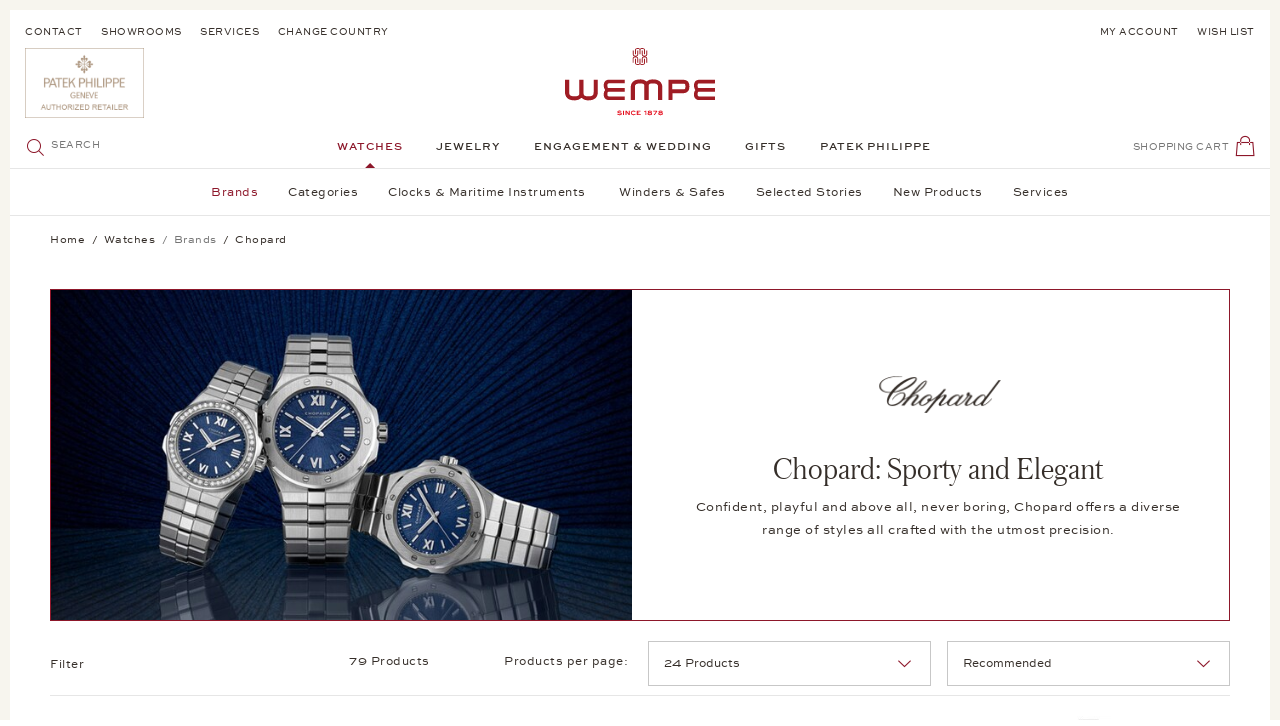

--- FILE ---
content_type: text/html; charset=UTF-8
request_url: https://www.wempe.com/de-de/uhren/chopard/?p=2
body_size: 46121
content:
<!DOCTYPE html> <html class="no-js" lang="de" itemscope="itemscope" itemtype="https://schema.org/WebPage"> <head> <meta charset="utf-8"> <meta name="author" content="" /> <meta name="robots" content="noindex,follow" /> <meta name="revisit-after" content="15 days" /> <meta name="keywords" content="Chopard, Damenuhren, Schweizer Luxusuhren, Haute Horlogerie, Präzisionsuhren, Handwerkskunst, Zeitmesser, Schmuckuhren, Eleganz, Tradition, Innovation, Schweizer Uhrmacherkunst, Luxusdesign, Lifestyle, Exklusivität, Diamantuhren, Meisterwerke, Prominente, Sammlerstücke, Uhrenkollektionen" /> <meta name="description" content="Entdecken Sie die zeitlose Eleganz und präzise Handwerkskunst von Chopard-Uhren. Tauchen Sie ein in eine Welt voller Luxus und Raffinesse, in der jedes Detail perfektioniert ist. Erfahren Sie mehr über unsere exquisiten Zeitmesser und lassen Sie sich von ihrem unvergleichlichen Stil verzaubern. – Jetzt bei Juwelier Wempe erhältlich." /> <meta property="og:type" content="website" /> <meta property="og:site_name" content="Wempe Online Shop" /> <meta property="og:title" content="Wempe Online Shop" /> <meta property="og:description" content="Entdecken Sie die zeitlose Eleganz und präzise Handwerkskunst von Chopard-Uhren. Tauchen Sie ein in eine Welt voller Luxus und Raffinesse, in der jedes Detail perfektioniert ist. Erfahren Sie mehr über unsere exquisiten Zeitmesser und lassen Sie sich von ihrem unvergleichlichen Stil verzaubern. – Jetzt bei Juwelier Wempe erhältlich." /> <meta property="og:image" content="https://www.wempe.com/themes/Frontend/Wempe/frontend/_public/src/img/logos/logo--tablet.svg" /> <meta name="twitter:card" content="website" /> <meta name="twitter:site" content="Wempe Online Shop" /> <meta name="twitter:title" content="Wempe Online Shop" /> <meta name="twitter:description" content="Entdecken Sie die zeitlose Eleganz und präzise Handwerkskunst von Chopard-Uhren. Tauchen Sie ein in eine Welt voller Luxus und Raffinesse, in der jedes Detail perfektioniert ist. Erfahren Sie mehr über unsere exquisiten Zeitmesser und lassen Sie sich von ihrem unvergleichlichen Stil verzaubern. – Jetzt bei Juwelier Wempe erhältlich." /> <meta name="twitter:image" content="https://www.wempe.com/themes/Frontend/Wempe/frontend/_public/src/img/logos/logo--tablet.svg" /> <meta itemprop="copyrightHolder" content="Wempe Online Shop" /> <meta itemprop="copyrightYear" content='2026' /> <meta itemprop="isFamilyFriendly" content="True" /> <meta itemprop="image" content="/themes/Frontend/Wempe/frontend/_public/src/img/logos/logo--tablet.svg" /> <meta name="viewport" content="width=device-width, initial-scale=1.0"> <meta name="mobile-web-app-capable" content="yes"> <meta name="apple-mobile-web-app-title" content="Wempe Online Shop"> <meta name="apple-mobile-web-app-capable" content="yes"> <meta name="apple-mobile-web-app-status-bar-style" content="default"> <link rel="alternate" hreflang="de-DE" href="https://www.wempe.com/de-de/uhren/chopard/?p=2" /> <link rel="alternate" hreflang="de-AT" href="https://www.wempe.com/de-at/uhren/chopard/?p=2" /> <link rel="alternate" hreflang="en-US" href="https://www.wempe.com/en-us/watches/chopard/?p=2" /> <link rel="apple-touch-icon" sizes="57x57" href="/themes/Frontend/Wempe/frontend/_public/src/img/icons/apple-icon-57x57.png"> <link rel="apple-touch-icon" sizes="60x60" href="/themes/Frontend/Wempe/frontend/_public/src/img/icons/apple-icon-60x60.png"> <link rel="apple-touch-icon" sizes="72x72" href="/themes/Frontend/Wempe/frontend/_public/src/img/icons/apple-icon-72x72.png"> <link rel="apple-touch-icon" sizes="76x76" href="/themes/Frontend/Wempe/frontend/_public/src/img/icons/apple-icon-76x76.png"> <link rel="apple-touch-icon" sizes="114x114" href="/themes/Frontend/Wempe/frontend/_public/src/img/icons/apple-icon-114x114.png"> <link rel="apple-touch-icon" sizes="120x120" href="/themes/Frontend/Wempe/frontend/_public/src/img/icons/apple-icon-120x120.png"> <link rel="apple-touch-icon" sizes="144x144" href="/themes/Frontend/Wempe/frontend/_public/src/img/icons/apple-icon-144x144.png"> <link rel="apple-touch-icon" sizes="152x152" href="/themes/Frontend/Wempe/frontend/_public/src/img/icons/apple-icon-152x152.png"> <link rel="apple-touch-icon" sizes="180x180" href="/themes/Frontend/Wempe/frontend/_public/src/img/icons/apple-icon-180x180.png"> <link rel="icon" type="image/png" sizes="192x192" href="/themes/Frontend/Wempe/frontend/_public/src/img/icons/android-icon-192x192.png"> <link rel="icon" type="image/png" sizes="32x32" href="/themes/Frontend/Wempe/frontend/_public/src/img/icons/favicon-32x32.png"> <link rel="icon" type="image/png" sizes="96x96" href="/themes/Frontend/Wempe/frontend/_public/src/img/icons/favicon-96x96.png"> <link rel="icon" type="image/png" sizes="16x16" href="/themes/Frontend/Wempe/frontend/_public/src/img/icons/favicon-16x16.png"> <link rel="manifest" href="/themes/Frontend/Wempe/frontend/_public/src/img/icons/manifest.json"> <meta name="msapplication-TileImage" content="/themes/Frontend/Wempe/frontend/_public/src/img/icons/ms-icon-144x144.png"> <meta name="format-detection" content="telephone=no"> <link rel="apple-touch-icon-precomposed" href="/themes/Frontend/Responsive/frontend/_public/src/img/apple-touch-icon-precomposed.png"> <link rel="shortcut icon" href="/themes/Frontend/Wempe/frontend/_public/src/img/favicon.ico"> <meta name="msapplication-navbutton-color" content="#D9400B" /> <meta name="application-name" content="Wempe Online Shop" /> <meta name="msapplication-starturl" content="https://www.wempe.com/de-de/" /> <meta name="msapplication-window" content="width=1024;height=768" /> <meta name="msapplication-TileImage" content="/themes/Frontend/Responsive/frontend/_public/src/img/win-tile-image.png"> <meta name="msapplication-TileColor" content="#D9400B"> <meta name="theme-color" content="#352E29"/> <link rel="canonical" href="https://www.wempe.com/de-de/uhren/chopard/" /> <title itemprop="name">Chopard Uhren | Juwelier Wempe</title> <link href="/web/cache/1767885524_80d413b6d411ed5f05d40cec12723460.css" media="all" rel="stylesheet" type="text/css" /> <link rel="preload" href="/themes/Frontend/Wempe/frontend/_public/src/fonts/AustinItalic/AustinText-Italic-Web.woff2" as="font" type="font/woff2" crossorigin> <link rel="preload" href="/themes/Frontend/Wempe/frontend/_public/src/fonts/AustinLight/Austin-Light-Web.woff2" as="font" type="font/woff2" crossorigin> <link rel="preload" href="/themes/Frontend/Wempe/frontend/_public/src/fonts/AustinLightItalic/Austin-LightItalic-Web.woff2" as="font" type="font/woff2" crossorigin> <link rel="preload" href="/themes/Frontend/Wempe/frontend/_public/src/fonts/AustinRoman/AustinText-Roman-Web.woff2" as="font" type="font/woff2" crossorigin> <link rel="preload" href="/themes/Frontend/Wempe/frontend/_public/src/fonts/SweetSansBold/8dd79923-0c42-46be-bf46-366df1fc869d-3.woff" as="font" type="font/woff" crossorigin> <link rel="preload" href="/themes/Frontend/Wempe/frontend/_public/src/fonts/SweetSansMedium/25308d1b-0197-40e5-9abe-f28841b78671-3.woff" as="font" type="font/woff" crossorigin> <link rel="preload" href="/themes/Frontend/Wempe/frontend/_public/src/fonts/SweetSansRegular/1862f697-f09e-4a9c-8687-c5bf2cf8045e-3.woff" as="font" type="font/woff" crossorigin> <script>
shopResolveRequest = new XMLHttpRequest();
var handler = function () {
if (shopResolveRequest.readyState === XMLHttpRequest.DONE) {
if (shopResolveRequest.status !== 200 || !shopResolveRequest.response) {
return;
}
var result = JSON.parse(shopResolveRequest.response);
if (result.targetUrl === null) {
return;
}
window.location.replace(result.targetUrl);
}
};
var hreflangs = new FormData();
hreflangs.append('1', 'https://www.wempe.com/de-de/uhren/chopard/?p=2');
hreflangs.append('2', 'https://www.wempe.com/de-at/uhren/chopard/?p=2');
hreflangs.append('10', 'https://www.wempe.com/en-us/watches/chopard/?p=2');
shopResolveRequest.onreadystatechange = handler;
if (navigator.userAgent.indexOf('Prerender') === -1
&& navigator.userAgent.indexOf('Ghost Inspector') === -1
&& navigator.userAgent.indexOf('no-redirect') === -1
&& location.href.indexOf('no-redirect') === -1
) {
var saveCurrentShop = (location.search.indexOf('shopCookieLocale') !== -1 || location.href.indexOf('saveCurrentShop') !== -1) ? '&saveCurrentShop=true' : '';
shopResolveRequest.open('POST', '/de-de/ShopResolve?browserLanguage=' + navigator.language + saveCurrentShop);
shopResolveRequest.send(hreflangs);
}
</script> <script id="cituro-widget-loader" type="text/javascript" src="https://app.cituro.com/bookingwidget/2660490?initial=true" defer></script> <style>/*! normalize.css v8.0.0 | MIT License | github.com/necolas/normalize.css */html{-webkit-text-size-adjust:100%;line-height:1.15}body{margin:0}h1{font-size:2em;margin:.67em 0}hr{box-sizing:content-box;height:0;overflow:visible}pre{font-family:monospace,monospace;font-size:1em}a{background-color:transparent}abbr[title]{border-bottom:none;text-decoration:underline;text-decoration:underline dotted}b,strong{font-weight:bolder}code,kbd,samp{font-family:monospace,monospace;font-size:1em}small{font-size:80%}sub,sup{font-size:75%;line-height:0;position:relative;vertical-align:baseline}sub{bottom:-.25em}sup{top:-.5em}img{border-style:none}button,input,optgroup,select,textarea{font-family:inherit;font-size:100%;line-height:1.15;margin:0}button,input{overflow:visible}button,select{text-transform:none}[type=button],[type=reset],[type=submit],button{-webkit-appearance:button}[type=button]::-moz-focus-inner,[type=reset]::-moz-focus-inner,[type=submit]::-moz-focus-inner,button::-moz-focus-inner{border-style:none;padding:0}[type=button]:-moz-focusring,[type=reset]:-moz-focusring,[type=submit]:-moz-focusring,button:-moz-focusring{outline:1px dotted ButtonText}fieldset{padding:.35em .75em .625em}legend{box-sizing:border-box;color:inherit;display:table;max-width:100%;padding:0;white-space:normal}progress{vertical-align:baseline}textarea{overflow:auto}[type=checkbox],[type=radio]{box-sizing:border-box;padding:0}[type=number]::-webkit-inner-spin-button,[type=number]::-webkit-outer-spin-button{height:auto}[type=search]{-webkit-appearance:textfield;outline-offset:-2px}[type=search]::-webkit-search-decoration{-webkit-appearance:none}::-webkit-file-upload-button{-webkit-appearance:button;font:inherit}details{display:block}summary{display:list-item}[hidden],template{display:none}._tt-uppercase{text-transform:uppercase}._ta-left{text-align:left}._ta-right{text-align:right}._ta-center{text-align:center}._d-flex{display:flex}._d-none{display:none!important}._d-block{display:block}._m-none{margin:0}._p-relative{position:relative}._mb-medium{margin-bottom:1.25rem}._mt-medium{margin-top:1.25rem}[data-ratio="1:1"]{overflow:hidden;position:relative}[data-ratio="1:1"]:before{content:"";display:block;padding-top:100%;width:100%;z-index:-1}[data-ratio="1:1"] img{height:100%;left:0;position:absolute;top:0;width:100%}[data-ratio="3:4"]{overflow:hidden;position:relative}[data-ratio="3:4"]:before{content:"";display:block;padding-top:133.33333%;width:100%;z-index:-1}[data-ratio="3:4"] img{height:100%;left:0;position:absolute;top:0;width:100%}[data-ratio="4:3"]{overflow:hidden;position:relative}[data-ratio="4:3"]:before{content:"";display:block;padding-top:75%;width:100%;z-index:-1}[data-ratio="4:3"] img{height:100%;left:0;position:absolute;top:0;width:100%}[data-ratio="6233:2281"]{overflow:hidden;position:relative}[data-ratio="6233:2281"]:before{content:"";display:block;padding-top:36.59554%;width:100%;z-index:-1}[data-ratio="6233:2281"] img{height:100%;left:0;position:absolute;top:0;width:100%}[class*=" icon--"],[class^=icon--]{font-size:1.3125rem;height:1.3125rem;line-height:1.3125rem;width:1.3125rem}[class*=" icon--"].icon--red,[class^=icon--].icon--red{color:#8d172a}[class*=" icon--"].icon--red-bg,[class^=icon--].icon--red-bg{background-color:#8d172a;border-radius:50%;color:#fff;display:inline-block;height:3.125rem;line-height:3.125rem;text-align:center;vertical-align:middle;width:3.125rem}[class*=" icon--"].icon--small,[class^=icon--].icon--small{font-size:.9375rem;height:.9375rem;line-height:.9375rem;width:.9375rem}[class*=" icon--"].icon--emotion,[class^=icon--].icon--emotion{font-size:1.9375rem;height:1.9375rem;line-height:1.9375rem;width:1.9375rem}[class*=" icon--"][class*=icon--multicolor-],[class^=icon--][class*=icon--multicolor-]{display:block;position:relative;text-align:left}[class*=" icon--"][class*=icon--multicolor-]>span:before,[class^=icon--][class*=icon--multicolor-]>span:before{margin-left:0!important;position:absolute}[data-srgrid]{overflow-x:hidden}[data-srgrid-row]{box-sizing:border-box;display:flex;flex:0 1 auto;flex-direction:row;flex-wrap:wrap}@media (max-width:319px){[data-srgrid-row]{margin-left:-2.5px;margin-right:-2.5px}}@media (min-width:320px) and (max-width:767px){[data-srgrid-row]{margin-left:-2.5px;margin-right:-2.5px}}@media (min-width:768px) and (max-width:1023px){[data-srgrid-row]{margin-left:-8px;margin-right:-8px}}@media (min-width:1024px) and (max-width:1365px){[data-srgrid-row]{margin-left:-8px;margin-right:-8px}}@media (min-width:1366px){[data-srgrid-row]{margin-left:-8px;margin-right:-8px}}[data-srgrid-col]{box-sizing:border-box;flex:1 0 auto}@media (max-width:319px){[data-srgrid-col]{padding-left:2.5px;padding-right:2.5px}}@media (min-width:320px) and (max-width:767px){[data-srgrid-col]{padding-left:2.5px;padding-right:2.5px}}@media (min-width:768px) and (max-width:1023px){[data-srgrid-col]{padding-left:8px;padding-right:8px}}@media (min-width:1024px) and (max-width:1365px){[data-srgrid-col]{padding-left:8px;padding-right:8px}}@media (min-width:1366px){[data-srgrid-col]{padding-left:8px;padding-right:8px}}@media (min-width:1366px){[data-srgrid-wrapper]{margin:0 auto;max-width:1366px}}[data-srgrid-hide=""]{display:none}@media (min-width:0px) and (min-width:0px){[data-srgrid-hide~=xs]{display:none}}@media (min-width:320px) and (min-width:320px){[data-srgrid-hide~=s]{display:none}}@media (min-width:768px) and (min-width:768px){[data-srgrid-hide~=m]{display:none}}@media (min-width:1024px) and (min-width:1024px){[data-srgrid-hide~=l]{display:none}}@media (min-width:1366px) and (min-width:1366px){[data-srgrid-hide~=xl]{display:none}}@media (min-width:0px) and (max-width:767px){[data-srgrid-hide~=xs-s]{display:none}}@media (min-width:0px) and (max-width:1023px){[data-srgrid-hide~=xs-m]{display:none}}@media (min-width:0px) and (max-width:1365px){[data-srgrid-hide~=xs-l]{display:none}}@media (min-width:0px){[data-srgrid-hide~=xs-xl]{display:none}}@media (min-width:320px) and (max-width:1023px){[data-srgrid-hide~=s-m]{display:none}}@media (min-width:320px) and (max-width:1365px){[data-srgrid-hide~=s-l]{display:none}}@media (min-width:320px){[data-srgrid-hide~=s-xl]{display:none}}@media (min-width:768px) and (max-width:1365px){[data-srgrid-hide~=m-l]{display:none}}@media (min-width:768px){[data-srgrid-hide~=m-xl]{display:none}}@media (min-width:1024px){[data-srgrid-hide~=l-xl]{display:none}}[data-srgrid-col~="0"]{flex-basis:100%;max-width:100%}[data-srgrid-col~="1"]{flex-basis:8.333%;max-width:8.333%}[data-srgrid-col~="2"]{flex-basis:16.667%;max-width:16.667%}[data-srgrid-col~="3"]{flex-basis:25%;max-width:25%}[data-srgrid-col~="4"]{flex-basis:33.333%;max-width:33.333%}[data-srgrid-col~="5"]{flex-basis:41.667%;max-width:41.667%}[data-srgrid-col~="6"]{flex-basis:50%;max-width:50%}[data-srgrid-col~="7"]{flex-basis:58.333%;max-width:58.333%}[data-srgrid-col~="8"]{flex-basis:66.667%;max-width:66.667%}[data-srgrid-col~="9"]{flex-basis:75%;max-width:75%}[data-srgrid-col~="10"]{flex-basis:83.333%;max-width:83.333%}[data-srgrid-col~="11"]{flex-basis:91.667%;max-width:91.667%}[data-srgrid-col~="12"]{flex-basis:100%;max-width:100%}@media (min-width:0px){[data-srgrid-col~=xs-0]{flex-basis:100%;max-width:100%}[data-srgrid-col~=xs-1]{flex-basis:8.333%;max-width:8.333%}[data-srgrid-col~=xs-2]{flex-basis:16.667%;max-width:16.667%}[data-srgrid-col~=xs-3]{flex-basis:25%;max-width:25%}[data-srgrid-col~=xs-4]{flex-basis:33.333%;max-width:33.333%}[data-srgrid-col~=xs-5]{flex-basis:41.667%;max-width:41.667%}[data-srgrid-col~=xs-6]{flex-basis:50%;max-width:50%}[data-srgrid-col~=xs-7]{flex-basis:58.333%;max-width:58.333%}[data-srgrid-col~=xs-8]{flex-basis:66.667%;max-width:66.667%}[data-srgrid-col~=xs-9]{flex-basis:75%;max-width:75%}[data-srgrid-col~=xs-10]{flex-basis:83.333%;max-width:83.333%}[data-srgrid-col~=xs-11]{flex-basis:91.667%;max-width:91.667%}[data-srgrid-col~=xs-12]{flex-basis:100%;max-width:100%}}@media (min-width:320px){[data-srgrid-col~=s-0]{flex-basis:100%;max-width:100%}[data-srgrid-col~=s-1]{flex-basis:8.333%;max-width:8.333%}[data-srgrid-col~=s-2]{flex-basis:16.667%;max-width:16.667%}[data-srgrid-col~=s-3]{flex-basis:25%;max-width:25%}[data-srgrid-col~=s-4]{flex-basis:33.333%;max-width:33.333%}[data-srgrid-col~=s-5]{flex-basis:41.667%;max-width:41.667%}[data-srgrid-col~=s-6]{flex-basis:50%;max-width:50%}[data-srgrid-col~=s-7]{flex-basis:58.333%;max-width:58.333%}[data-srgrid-col~=s-8]{flex-basis:66.667%;max-width:66.667%}[data-srgrid-col~=s-9]{flex-basis:75%;max-width:75%}[data-srgrid-col~=s-10]{flex-basis:83.333%;max-width:83.333%}[data-srgrid-col~=s-11]{flex-basis:91.667%;max-width:91.667%}[data-srgrid-col~=s-12]{flex-basis:100%;max-width:100%}}@media (min-width:768px){[data-srgrid-col~=m-0]{flex-basis:100%;max-width:100%}[data-srgrid-col~=m-1]{flex-basis:8.333%;max-width:8.333%}[data-srgrid-col~=m-2]{flex-basis:16.667%;max-width:16.667%}[data-srgrid-col~=m-3]{flex-basis:25%;max-width:25%}[data-srgrid-col~=m-4]{flex-basis:33.333%;max-width:33.333%}[data-srgrid-col~=m-5]{flex-basis:41.667%;max-width:41.667%}[data-srgrid-col~=m-6]{flex-basis:50%;max-width:50%}[data-srgrid-col~=m-7]{flex-basis:58.333%;max-width:58.333%}[data-srgrid-col~=m-8]{flex-basis:66.667%;max-width:66.667%}[data-srgrid-col~=m-9]{flex-basis:75%;max-width:75%}[data-srgrid-col~=m-10]{flex-basis:83.333%;max-width:83.333%}[data-srgrid-col~=m-11]{flex-basis:91.667%;max-width:91.667%}[data-srgrid-col~=m-12]{flex-basis:100%;max-width:100%}}@media (min-width:1024px){[data-srgrid-col~=l-0]{flex-basis:100%;max-width:100%}[data-srgrid-col~=l-1]{flex-basis:8.333%;max-width:8.333%}[data-srgrid-col~=l-2]{flex-basis:16.667%;max-width:16.667%}[data-srgrid-col~=l-3]{flex-basis:25%;max-width:25%}[data-srgrid-col~=l-4]{flex-basis:33.333%;max-width:33.333%}[data-srgrid-col~=l-5]{flex-basis:41.667%;max-width:41.667%}[data-srgrid-col~=l-6]{flex-basis:50%;max-width:50%}[data-srgrid-col~=l-7]{flex-basis:58.333%;max-width:58.333%}[data-srgrid-col~=l-8]{flex-basis:66.667%;max-width:66.667%}[data-srgrid-col~=l-9]{flex-basis:75%;max-width:75%}[data-srgrid-col~=l-10]{flex-basis:83.333%;max-width:83.333%}[data-srgrid-col~=l-11]{flex-basis:91.667%;max-width:91.667%}[data-srgrid-col~=l-12]{flex-basis:100%;max-width:100%}}@media (min-width:1366px){[data-srgrid-col~=xl-0]{flex-basis:100%;max-width:100%}[data-srgrid-col~=xl-1]{flex-basis:8.333%;max-width:8.333%}[data-srgrid-col~=xl-2]{flex-basis:16.667%;max-width:16.667%}[data-srgrid-col~=xl-3]{flex-basis:25%;max-width:25%}[data-srgrid-col~=xl-4]{flex-basis:33.333%;max-width:33.333%}[data-srgrid-col~=xl-5]{flex-basis:41.667%;max-width:41.667%}[data-srgrid-col~=xl-6]{flex-basis:50%;max-width:50%}[data-srgrid-col~=xl-7]{flex-basis:58.333%;max-width:58.333%}[data-srgrid-col~=xl-8]{flex-basis:66.667%;max-width:66.667%}[data-srgrid-col~=xl-9]{flex-basis:75%;max-width:75%}[data-srgrid-col~=xl-10]{flex-basis:83.333%;max-width:83.333%}[data-srgrid-col~=xl-11]{flex-basis:91.667%;max-width:91.667%}[data-srgrid-col~=xl-12]{flex-basis:100%;max-width:100%}}@media (min-width:0px) and (max-width:767px){[data-srgrid-col~=xs-s-0]{flex-basis:100%;max-width:100%}[data-srgrid-col~=xs-s-1]{flex-basis:8.333%;max-width:8.333%}[data-srgrid-col~=xs-s-2]{flex-basis:16.667%;max-width:16.667%}[data-srgrid-col~=xs-s-3]{flex-basis:25%;max-width:25%}[data-srgrid-col~=xs-s-4]{flex-basis:33.333%;max-width:33.333%}[data-srgrid-col~=xs-s-5]{flex-basis:41.667%;max-width:41.667%}[data-srgrid-col~=xs-s-6]{flex-basis:50%;max-width:50%}[data-srgrid-col~=xs-s-7]{flex-basis:58.333%;max-width:58.333%}[data-srgrid-col~=xs-s-8]{flex-basis:66.667%;max-width:66.667%}[data-srgrid-col~=xs-s-9]{flex-basis:75%;max-width:75%}[data-srgrid-col~=xs-s-10]{flex-basis:83.333%;max-width:83.333%}[data-srgrid-col~=xs-s-11]{flex-basis:91.667%;max-width:91.667%}[data-srgrid-col~=xs-s-12]{flex-basis:100%;max-width:100%}}@media (min-width:0px) and (max-width:1023px){[data-srgrid-col~=xs-m-0]{flex-basis:100%;max-width:100%}[data-srgrid-col~=xs-m-1]{flex-basis:8.333%;max-width:8.333%}[data-srgrid-col~=xs-m-2]{flex-basis:16.667%;max-width:16.667%}[data-srgrid-col~=xs-m-3]{flex-basis:25%;max-width:25%}[data-srgrid-col~=xs-m-4]{flex-basis:33.333%;max-width:33.333%}[data-srgrid-col~=xs-m-5]{flex-basis:41.667%;max-width:41.667%}[data-srgrid-col~=xs-m-6]{flex-basis:50%;max-width:50%}[data-srgrid-col~=xs-m-7]{flex-basis:58.333%;max-width:58.333%}[data-srgrid-col~=xs-m-8]{flex-basis:66.667%;max-width:66.667%}[data-srgrid-col~=xs-m-9]{flex-basis:75%;max-width:75%}[data-srgrid-col~=xs-m-10]{flex-basis:83.333%;max-width:83.333%}[data-srgrid-col~=xs-m-11]{flex-basis:91.667%;max-width:91.667%}[data-srgrid-col~=xs-m-12]{flex-basis:100%;max-width:100%}}@media (min-width:0px) and (max-width:1365px){[data-srgrid-col~=xs-l-0]{flex-basis:100%;max-width:100%}[data-srgrid-col~=xs-l-1]{flex-basis:8.333%;max-width:8.333%}[data-srgrid-col~=xs-l-2]{flex-basis:16.667%;max-width:16.667%}[data-srgrid-col~=xs-l-3]{flex-basis:25%;max-width:25%}[data-srgrid-col~=xs-l-4]{flex-basis:33.333%;max-width:33.333%}[data-srgrid-col~=xs-l-5]{flex-basis:41.667%;max-width:41.667%}[data-srgrid-col~=xs-l-6]{flex-basis:50%;max-width:50%}[data-srgrid-col~=xs-l-7]{flex-basis:58.333%;max-width:58.333%}[data-srgrid-col~=xs-l-8]{flex-basis:66.667%;max-width:66.667%}[data-srgrid-col~=xs-l-9]{flex-basis:75%;max-width:75%}[data-srgrid-col~=xs-l-10]{flex-basis:83.333%;max-width:83.333%}[data-srgrid-col~=xs-l-11]{flex-basis:91.667%;max-width:91.667%}[data-srgrid-col~=xs-l-12]{flex-basis:100%;max-width:100%}}@media (min-width:0px){[data-srgrid-col~=xs-xl-0]{flex-basis:100%;max-width:100%}[data-srgrid-col~=xs-xl-1]{flex-basis:8.333%;max-width:8.333%}[data-srgrid-col~=xs-xl-2]{flex-basis:16.667%;max-width:16.667%}[data-srgrid-col~=xs-xl-3]{flex-basis:25%;max-width:25%}[data-srgrid-col~=xs-xl-4]{flex-basis:33.333%;max-width:33.333%}[data-srgrid-col~=xs-xl-5]{flex-basis:41.667%;max-width:41.667%}[data-srgrid-col~=xs-xl-6]{flex-basis:50%;max-width:50%}[data-srgrid-col~=xs-xl-7]{flex-basis:58.333%;max-width:58.333%}[data-srgrid-col~=xs-xl-8]{flex-basis:66.667%;max-width:66.667%}[data-srgrid-col~=xs-xl-9]{flex-basis:75%;max-width:75%}[data-srgrid-col~=xs-xl-10]{flex-basis:83.333%;max-width:83.333%}[data-srgrid-col~=xs-xl-11]{flex-basis:91.667%;max-width:91.667%}[data-srgrid-col~=xs-xl-12]{flex-basis:100%;max-width:100%}}@media (min-width:320px) and (max-width:1023px){[data-srgrid-col~=s-m-0]{flex-basis:100%;max-width:100%}[data-srgrid-col~=s-m-1]{flex-basis:8.333%;max-width:8.333%}[data-srgrid-col~=s-m-2]{flex-basis:16.667%;max-width:16.667%}[data-srgrid-col~=s-m-3]{flex-basis:25%;max-width:25%}[data-srgrid-col~=s-m-4]{flex-basis:33.333%;max-width:33.333%}[data-srgrid-col~=s-m-5]{flex-basis:41.667%;max-width:41.667%}[data-srgrid-col~=s-m-6]{flex-basis:50%;max-width:50%}[data-srgrid-col~=s-m-7]{flex-basis:58.333%;max-width:58.333%}[data-srgrid-col~=s-m-8]{flex-basis:66.667%;max-width:66.667%}[data-srgrid-col~=s-m-9]{flex-basis:75%;max-width:75%}[data-srgrid-col~=s-m-10]{flex-basis:83.333%;max-width:83.333%}[data-srgrid-col~=s-m-11]{flex-basis:91.667%;max-width:91.667%}[data-srgrid-col~=s-m-12]{flex-basis:100%;max-width:100%}}@media (min-width:320px) and (max-width:1365px){[data-srgrid-col~=s-l-0]{flex-basis:100%;max-width:100%}[data-srgrid-col~=s-l-1]{flex-basis:8.333%;max-width:8.333%}[data-srgrid-col~=s-l-2]{flex-basis:16.667%;max-width:16.667%}[data-srgrid-col~=s-l-3]{flex-basis:25%;max-width:25%}[data-srgrid-col~=s-l-4]{flex-basis:33.333%;max-width:33.333%}[data-srgrid-col~=s-l-5]{flex-basis:41.667%;max-width:41.667%}[data-srgrid-col~=s-l-6]{flex-basis:50%;max-width:50%}[data-srgrid-col~=s-l-7]{flex-basis:58.333%;max-width:58.333%}[data-srgrid-col~=s-l-8]{flex-basis:66.667%;max-width:66.667%}[data-srgrid-col~=s-l-9]{flex-basis:75%;max-width:75%}[data-srgrid-col~=s-l-10]{flex-basis:83.333%;max-width:83.333%}[data-srgrid-col~=s-l-11]{flex-basis:91.667%;max-width:91.667%}[data-srgrid-col~=s-l-12]{flex-basis:100%;max-width:100%}}@media (min-width:320px){[data-srgrid-col~=s-xl-0]{flex-basis:100%;max-width:100%}[data-srgrid-col~=s-xl-1]{flex-basis:8.333%;max-width:8.333%}[data-srgrid-col~=s-xl-2]{flex-basis:16.667%;max-width:16.667%}[data-srgrid-col~=s-xl-3]{flex-basis:25%;max-width:25%}[data-srgrid-col~=s-xl-4]{flex-basis:33.333%;max-width:33.333%}[data-srgrid-col~=s-xl-5]{flex-basis:41.667%;max-width:41.667%}[data-srgrid-col~=s-xl-6]{flex-basis:50%;max-width:50%}[data-srgrid-col~=s-xl-7]{flex-basis:58.333%;max-width:58.333%}[data-srgrid-col~=s-xl-8]{flex-basis:66.667%;max-width:66.667%}[data-srgrid-col~=s-xl-9]{flex-basis:75%;max-width:75%}[data-srgrid-col~=s-xl-10]{flex-basis:83.333%;max-width:83.333%}[data-srgrid-col~=s-xl-11]{flex-basis:91.667%;max-width:91.667%}[data-srgrid-col~=s-xl-12]{flex-basis:100%;max-width:100%}}@media (min-width:768px) and (max-width:1365px){[data-srgrid-col~=m-l-0]{flex-basis:100%;max-width:100%}[data-srgrid-col~=m-l-1]{flex-basis:8.333%;max-width:8.333%}[data-srgrid-col~=m-l-2]{flex-basis:16.667%;max-width:16.667%}[data-srgrid-col~=m-l-3]{flex-basis:25%;max-width:25%}[data-srgrid-col~=m-l-4]{flex-basis:33.333%;max-width:33.333%}[data-srgrid-col~=m-l-5]{flex-basis:41.667%;max-width:41.667%}[data-srgrid-col~=m-l-6]{flex-basis:50%;max-width:50%}[data-srgrid-col~=m-l-7]{flex-basis:58.333%;max-width:58.333%}[data-srgrid-col~=m-l-8]{flex-basis:66.667%;max-width:66.667%}[data-srgrid-col~=m-l-9]{flex-basis:75%;max-width:75%}[data-srgrid-col~=m-l-10]{flex-basis:83.333%;max-width:83.333%}[data-srgrid-col~=m-l-11]{flex-basis:91.667%;max-width:91.667%}[data-srgrid-col~=m-l-12]{flex-basis:100%;max-width:100%}}@media (min-width:768px){[data-srgrid-col~=m-xl-0]{flex-basis:100%;max-width:100%}[data-srgrid-col~=m-xl-1]{flex-basis:8.333%;max-width:8.333%}[data-srgrid-col~=m-xl-2]{flex-basis:16.667%;max-width:16.667%}[data-srgrid-col~=m-xl-3]{flex-basis:25%;max-width:25%}[data-srgrid-col~=m-xl-4]{flex-basis:33.333%;max-width:33.333%}[data-srgrid-col~=m-xl-5]{flex-basis:41.667%;max-width:41.667%}[data-srgrid-col~=m-xl-6]{flex-basis:50%;max-width:50%}[data-srgrid-col~=m-xl-7]{flex-basis:58.333%;max-width:58.333%}[data-srgrid-col~=m-xl-8]{flex-basis:66.667%;max-width:66.667%}[data-srgrid-col~=m-xl-9]{flex-basis:75%;max-width:75%}[data-srgrid-col~=m-xl-10]{flex-basis:83.333%;max-width:83.333%}[data-srgrid-col~=m-xl-11]{flex-basis:91.667%;max-width:91.667%}[data-srgrid-col~=m-xl-12]{flex-basis:100%;max-width:100%}}@media (min-width:1024px){[data-srgrid-col~=l-xl-0]{flex-basis:100%;max-width:100%}[data-srgrid-col~=l-xl-1]{flex-basis:8.333%;max-width:8.333%}[data-srgrid-col~=l-xl-2]{flex-basis:16.667%;max-width:16.667%}[data-srgrid-col~=l-xl-3]{flex-basis:25%;max-width:25%}[data-srgrid-col~=l-xl-4]{flex-basis:33.333%;max-width:33.333%}[data-srgrid-col~=l-xl-5]{flex-basis:41.667%;max-width:41.667%}[data-srgrid-col~=l-xl-6]{flex-basis:50%;max-width:50%}[data-srgrid-col~=l-xl-7]{flex-basis:58.333%;max-width:58.333%}[data-srgrid-col~=l-xl-8]{flex-basis:66.667%;max-width:66.667%}[data-srgrid-col~=l-xl-9]{flex-basis:75%;max-width:75%}[data-srgrid-col~=l-xl-10]{flex-basis:83.333%;max-width:83.333%}[data-srgrid-col~=l-xl-11]{flex-basis:91.667%;max-width:91.667%}[data-srgrid-col~=l-xl-12]{flex-basis:100%;max-width:100%}}@media (max-width:319px){[data-srgrid-col~=xs-only-0]{flex-basis:100%;max-width:100%}[data-srgrid-col~=xs-only-1]{flex-basis:8.333%;max-width:8.333%}[data-srgrid-col~=xs-only-2]{flex-basis:16.667%;max-width:16.667%}[data-srgrid-col~=xs-only-3]{flex-basis:25%;max-width:25%}[data-srgrid-col~=xs-only-4]{flex-basis:33.333%;max-width:33.333%}[data-srgrid-col~=xs-only-5]{flex-basis:41.667%;max-width:41.667%}[data-srgrid-col~=xs-only-6]{flex-basis:50%;max-width:50%}[data-srgrid-col~=xs-only-7]{flex-basis:58.333%;max-width:58.333%}[data-srgrid-col~=xs-only-8]{flex-basis:66.667%;max-width:66.667%}[data-srgrid-col~=xs-only-9]{flex-basis:75%;max-width:75%}[data-srgrid-col~=xs-only-10]{flex-basis:83.333%;max-width:83.333%}[data-srgrid-col~=xs-only-11]{flex-basis:91.667%;max-width:91.667%}[data-srgrid-col~=xs-only-12]{flex-basis:100%;max-width:100%}}@media (min-width:320px) and (max-width:767px){[data-srgrid-col~=s-only-0]{flex-basis:100%;max-width:100%}[data-srgrid-col~=s-only-1]{flex-basis:8.333%;max-width:8.333%}[data-srgrid-col~=s-only-2]{flex-basis:16.667%;max-width:16.667%}[data-srgrid-col~=s-only-3]{flex-basis:25%;max-width:25%}[data-srgrid-col~=s-only-4]{flex-basis:33.333%;max-width:33.333%}[data-srgrid-col~=s-only-5]{flex-basis:41.667%;max-width:41.667%}[data-srgrid-col~=s-only-6]{flex-basis:50%;max-width:50%}[data-srgrid-col~=s-only-7]{flex-basis:58.333%;max-width:58.333%}[data-srgrid-col~=s-only-8]{flex-basis:66.667%;max-width:66.667%}[data-srgrid-col~=s-only-9]{flex-basis:75%;max-width:75%}[data-srgrid-col~=s-only-10]{flex-basis:83.333%;max-width:83.333%}[data-srgrid-col~=s-only-11]{flex-basis:91.667%;max-width:91.667%}[data-srgrid-col~=s-only-12]{flex-basis:100%;max-width:100%}}@media (min-width:768px) and (max-width:1023px){[data-srgrid-col~=m-only-0]{flex-basis:100%;max-width:100%}[data-srgrid-col~=m-only-1]{flex-basis:8.333%;max-width:8.333%}[data-srgrid-col~=m-only-2]{flex-basis:16.667%;max-width:16.667%}[data-srgrid-col~=m-only-3]{flex-basis:25%;max-width:25%}[data-srgrid-col~=m-only-4]{flex-basis:33.333%;max-width:33.333%}[data-srgrid-col~=m-only-5]{flex-basis:41.667%;max-width:41.667%}[data-srgrid-col~=m-only-6]{flex-basis:50%;max-width:50%}[data-srgrid-col~=m-only-7]{flex-basis:58.333%;max-width:58.333%}[data-srgrid-col~=m-only-8]{flex-basis:66.667%;max-width:66.667%}[data-srgrid-col~=m-only-9]{flex-basis:75%;max-width:75%}[data-srgrid-col~=m-only-10]{flex-basis:83.333%;max-width:83.333%}[data-srgrid-col~=m-only-11]{flex-basis:91.667%;max-width:91.667%}[data-srgrid-col~=m-only-12]{flex-basis:100%;max-width:100%}}@media (min-width:1024px) and (max-width:1365px){[data-srgrid-col~=l-only-0]{flex-basis:100%;max-width:100%}[data-srgrid-col~=l-only-1]{flex-basis:8.333%;max-width:8.333%}[data-srgrid-col~=l-only-2]{flex-basis:16.667%;max-width:16.667%}[data-srgrid-col~=l-only-3]{flex-basis:25%;max-width:25%}[data-srgrid-col~=l-only-4]{flex-basis:33.333%;max-width:33.333%}[data-srgrid-col~=l-only-5]{flex-basis:41.667%;max-width:41.667%}[data-srgrid-col~=l-only-6]{flex-basis:50%;max-width:50%}[data-srgrid-col~=l-only-7]{flex-basis:58.333%;max-width:58.333%}[data-srgrid-col~=l-only-8]{flex-basis:66.667%;max-width:66.667%}[data-srgrid-col~=l-only-9]{flex-basis:75%;max-width:75%}[data-srgrid-col~=l-only-10]{flex-basis:83.333%;max-width:83.333%}[data-srgrid-col~=l-only-11]{flex-basis:91.667%;max-width:91.667%}[data-srgrid-col~=l-only-12]{flex-basis:100%;max-width:100%}}@media (min-width:1366px){[data-srgrid-col~=xl-only-0]{flex-basis:100%;max-width:100%}[data-srgrid-col~=xl-only-1]{flex-basis:8.333%;max-width:8.333%}[data-srgrid-col~=xl-only-2]{flex-basis:16.667%;max-width:16.667%}[data-srgrid-col~=xl-only-3]{flex-basis:25%;max-width:25%}[data-srgrid-col~=xl-only-4]{flex-basis:33.333%;max-width:33.333%}[data-srgrid-col~=xl-only-5]{flex-basis:41.667%;max-width:41.667%}[data-srgrid-col~=xl-only-6]{flex-basis:50%;max-width:50%}[data-srgrid-col~=xl-only-7]{flex-basis:58.333%;max-width:58.333%}[data-srgrid-col~=xl-only-8]{flex-basis:66.667%;max-width:66.667%}[data-srgrid-col~=xl-only-9]{flex-basis:75%;max-width:75%}[data-srgrid-col~=xl-only-10]{flex-basis:83.333%;max-width:83.333%}[data-srgrid-col~=xl-only-11]{flex-basis:91.667%;max-width:91.667%}[data-srgrid-col~=xl-only-12]{flex-basis:100%;max-width:100%}}@media (min-width:0px){[data-srgrid-col~=xs-offset-0]{margin-left:0}[data-srgrid-col~=xs-offset-1]{margin-left:8.333%}[data-srgrid-col~=xs-offset-2]{margin-left:16.667%}[data-srgrid-col~=xs-offset-3]{margin-left:25%}[data-srgrid-col~=xs-offset-4]{margin-left:33.333%}[data-srgrid-col~=xs-offset-5]{margin-left:41.667%}[data-srgrid-col~=xs-offset-6]{margin-left:50%}[data-srgrid-col~=xs-offset-7]{margin-left:58.333%}[data-srgrid-col~=xs-offset-8]{margin-left:66.667%}[data-srgrid-col~=xs-offset-9]{margin-left:75%}[data-srgrid-col~=xs-offset-10]{margin-left:83.333%}[data-srgrid-col~=xs-offset-11]{margin-left:91.667%}}@media (min-width:320px){[data-srgrid-col~=s-offset-0]{margin-left:0}[data-srgrid-col~=s-offset-1]{margin-left:8.333%}[data-srgrid-col~=s-offset-2]{margin-left:16.667%}[data-srgrid-col~=s-offset-3]{margin-left:25%}[data-srgrid-col~=s-offset-4]{margin-left:33.333%}[data-srgrid-col~=s-offset-5]{margin-left:41.667%}[data-srgrid-col~=s-offset-6]{margin-left:50%}[data-srgrid-col~=s-offset-7]{margin-left:58.333%}[data-srgrid-col~=s-offset-8]{margin-left:66.667%}[data-srgrid-col~=s-offset-9]{margin-left:75%}[data-srgrid-col~=s-offset-10]{margin-left:83.333%}[data-srgrid-col~=s-offset-11]{margin-left:91.667%}}@media (min-width:768px){[data-srgrid-col~=m-offset-0]{margin-left:0}[data-srgrid-col~=m-offset-1]{margin-left:8.333%}[data-srgrid-col~=m-offset-2]{margin-left:16.667%}[data-srgrid-col~=m-offset-3]{margin-left:25%}[data-srgrid-col~=m-offset-4]{margin-left:33.333%}[data-srgrid-col~=m-offset-5]{margin-left:41.667%}[data-srgrid-col~=m-offset-6]{margin-left:50%}[data-srgrid-col~=m-offset-7]{margin-left:58.333%}[data-srgrid-col~=m-offset-8]{margin-left:66.667%}[data-srgrid-col~=m-offset-9]{margin-left:75%}[data-srgrid-col~=m-offset-10]{margin-left:83.333%}[data-srgrid-col~=m-offset-11]{margin-left:91.667%}}@media (min-width:1024px){[data-srgrid-col~=l-offset-0]{margin-left:0}[data-srgrid-col~=l-offset-1]{margin-left:8.333%}[data-srgrid-col~=l-offset-2]{margin-left:16.667%}[data-srgrid-col~=l-offset-3]{margin-left:25%}[data-srgrid-col~=l-offset-4]{margin-left:33.333%}[data-srgrid-col~=l-offset-5]{margin-left:41.667%}[data-srgrid-col~=l-offset-6]{margin-left:50%}[data-srgrid-col~=l-offset-7]{margin-left:58.333%}[data-srgrid-col~=l-offset-8]{margin-left:66.667%}[data-srgrid-col~=l-offset-9]{margin-left:75%}[data-srgrid-col~=l-offset-10]{margin-left:83.333%}[data-srgrid-col~=l-offset-11]{margin-left:91.667%}}@media (min-width:1366px){[data-srgrid-col~=xl-offset-0]{margin-left:0}[data-srgrid-col~=xl-offset-1]{margin-left:8.333%}[data-srgrid-col~=xl-offset-2]{margin-left:16.667%}[data-srgrid-col~=xl-offset-3]{margin-left:25%}[data-srgrid-col~=xl-offset-4]{margin-left:33.333%}[data-srgrid-col~=xl-offset-5]{margin-left:41.667%}[data-srgrid-col~=xl-offset-6]{margin-left:50%}[data-srgrid-col~=xl-offset-7]{margin-left:58.333%}[data-srgrid-col~=xl-offset-8]{margin-left:66.667%}[data-srgrid-col~=xl-offset-9]{margin-left:75%}[data-srgrid-col~=xl-offset-10]{margin-left:83.333%}[data-srgrid-col~=xl-offset-11]{margin-left:91.667%}}[data-srgrid-row~=around]{justify-content:space-around}[data-srgrid-row~=between]{justify-content:space-between}@media (min-width:0px){[data-srgrid-row~=xs-around]{justify-content:space-around}[data-srgrid-row~=xs-between]{justify-content:space-between}}@media (min-width:320px){[data-srgrid-row~=s-around]{justify-content:space-around}[data-srgrid-row~=s-between]{justify-content:space-between}}@media (min-width:768px){[data-srgrid-row~=m-around]{justify-content:space-around}[data-srgrid-row~=m-between]{justify-content:space-between}}@media (min-width:1024px){[data-srgrid-row~=l-around]{justify-content:space-around}[data-srgrid-row~=l-between]{justify-content:space-between}}@media (min-width:1366px){[data-srgrid-row~=xl-around]{justify-content:space-around}[data-srgrid-row~=xl-between]{justify-content:space-between}}[data-srgrid-col~=reorder-0]{order:0}[data-srgrid-col~=reorder-1]{order:1}[data-srgrid-col~=reorder-2]{order:2}[data-srgrid-col~=reorder-3]{order:3}[data-srgrid-col~=reorder-4]{order:4}[data-srgrid-col~=reorder-5]{order:5}[data-srgrid-col~=reorder-6]{order:6}[data-srgrid-col~=reorder-7]{order:7}[data-srgrid-col~=reorder-8]{order:8}[data-srgrid-col~=reorder-9]{order:9}[data-srgrid-col~=reorder-10]{order:10}[data-srgrid-col~=reorder-11]{order:11}[data-srgrid-col~=reorder-12]{order:12}@media (min-width:0px){[data-srgrid-col~=xs-reorder-0]{order:0}[data-srgrid-col~=xs-reorder-1]{order:1}[data-srgrid-col~=xs-reorder-2]{order:2}[data-srgrid-col~=xs-reorder-3]{order:3}[data-srgrid-col~=xs-reorder-4]{order:4}[data-srgrid-col~=xs-reorder-5]{order:5}[data-srgrid-col~=xs-reorder-6]{order:6}[data-srgrid-col~=xs-reorder-7]{order:7}[data-srgrid-col~=xs-reorder-8]{order:8}[data-srgrid-col~=xs-reorder-9]{order:9}[data-srgrid-col~=xs-reorder-10]{order:10}[data-srgrid-col~=xs-reorder-11]{order:11}[data-srgrid-col~=xs-reorder-12]{order:12}}@media (min-width:320px){[data-srgrid-col~=s-reorder-0]{order:0}[data-srgrid-col~=s-reorder-1]{order:1}[data-srgrid-col~=s-reorder-2]{order:2}[data-srgrid-col~=s-reorder-3]{order:3}[data-srgrid-col~=s-reorder-4]{order:4}[data-srgrid-col~=s-reorder-5]{order:5}[data-srgrid-col~=s-reorder-6]{order:6}[data-srgrid-col~=s-reorder-7]{order:7}[data-srgrid-col~=s-reorder-8]{order:8}[data-srgrid-col~=s-reorder-9]{order:9}[data-srgrid-col~=s-reorder-10]{order:10}[data-srgrid-col~=s-reorder-11]{order:11}[data-srgrid-col~=s-reorder-12]{order:12}}@media (min-width:768px){[data-srgrid-col~=m-reorder-0]{order:0}[data-srgrid-col~=m-reorder-1]{order:1}[data-srgrid-col~=m-reorder-2]{order:2}[data-srgrid-col~=m-reorder-3]{order:3}[data-srgrid-col~=m-reorder-4]{order:4}[data-srgrid-col~=m-reorder-5]{order:5}[data-srgrid-col~=m-reorder-6]{order:6}[data-srgrid-col~=m-reorder-7]{order:7}[data-srgrid-col~=m-reorder-8]{order:8}[data-srgrid-col~=m-reorder-9]{order:9}[data-srgrid-col~=m-reorder-10]{order:10}[data-srgrid-col~=m-reorder-11]{order:11}[data-srgrid-col~=m-reorder-12]{order:12}}@media (min-width:1024px){[data-srgrid-col~=l-reorder-0]{order:0}[data-srgrid-col~=l-reorder-1]{order:1}[data-srgrid-col~=l-reorder-2]{order:2}[data-srgrid-col~=l-reorder-3]{order:3}[data-srgrid-col~=l-reorder-4]{order:4}[data-srgrid-col~=l-reorder-5]{order:5}[data-srgrid-col~=l-reorder-6]{order:6}[data-srgrid-col~=l-reorder-7]{order:7}[data-srgrid-col~=l-reorder-8]{order:8}[data-srgrid-col~=l-reorder-9]{order:9}[data-srgrid-col~=l-reorder-10]{order:10}[data-srgrid-col~=l-reorder-11]{order:11}[data-srgrid-col~=l-reorder-12]{order:12}}@media (min-width:1366px){[data-srgrid-col~=xl-reorder-0]{order:0}[data-srgrid-col~=xl-reorder-1]{order:1}[data-srgrid-col~=xl-reorder-2]{order:2}[data-srgrid-col~=xl-reorder-3]{order:3}[data-srgrid-col~=xl-reorder-4]{order:4}[data-srgrid-col~=xl-reorder-5]{order:5}[data-srgrid-col~=xl-reorder-6]{order:6}[data-srgrid-col~=xl-reorder-7]{order:7}[data-srgrid-col~=xl-reorder-8]{order:8}[data-srgrid-col~=xl-reorder-9]{order:9}[data-srgrid-col~=xl-reorder-10]{order:10}[data-srgrid-col~=xl-reorder-11]{order:11}[data-srgrid-col~=xl-reorder-12]{order:12}}@media (min-width:0px) and (max-width:767px){[data-srgrid-col~=xs-s-reorder-0]{order:0}[data-srgrid-col~=xs-s-reorder-1]{order:1}[data-srgrid-col~=xs-s-reorder-2]{order:2}[data-srgrid-col~=xs-s-reorder-3]{order:3}[data-srgrid-col~=xs-s-reorder-4]{order:4}[data-srgrid-col~=xs-s-reorder-5]{order:5}[data-srgrid-col~=xs-s-reorder-6]{order:6}[data-srgrid-col~=xs-s-reorder-7]{order:7}[data-srgrid-col~=xs-s-reorder-8]{order:8}[data-srgrid-col~=xs-s-reorder-9]{order:9}[data-srgrid-col~=xs-s-reorder-10]{order:10}[data-srgrid-col~=xs-s-reorder-11]{order:11}[data-srgrid-col~=xs-s-reorder-12]{order:12}}@media (min-width:0px) and (max-width:1023px){[data-srgrid-col~=xs-m-reorder-0]{order:0}[data-srgrid-col~=xs-m-reorder-1]{order:1}[data-srgrid-col~=xs-m-reorder-2]{order:2}[data-srgrid-col~=xs-m-reorder-3]{order:3}[data-srgrid-col~=xs-m-reorder-4]{order:4}[data-srgrid-col~=xs-m-reorder-5]{order:5}[data-srgrid-col~=xs-m-reorder-6]{order:6}[data-srgrid-col~=xs-m-reorder-7]{order:7}[data-srgrid-col~=xs-m-reorder-8]{order:8}[data-srgrid-col~=xs-m-reorder-9]{order:9}[data-srgrid-col~=xs-m-reorder-10]{order:10}[data-srgrid-col~=xs-m-reorder-11]{order:11}[data-srgrid-col~=xs-m-reorder-12]{order:12}}@media (min-width:0px) and (max-width:1365px){[data-srgrid-col~=xs-l-reorder-0]{order:0}[data-srgrid-col~=xs-l-reorder-1]{order:1}[data-srgrid-col~=xs-l-reorder-2]{order:2}[data-srgrid-col~=xs-l-reorder-3]{order:3}[data-srgrid-col~=xs-l-reorder-4]{order:4}[data-srgrid-col~=xs-l-reorder-5]{order:5}[data-srgrid-col~=xs-l-reorder-6]{order:6}[data-srgrid-col~=xs-l-reorder-7]{order:7}[data-srgrid-col~=xs-l-reorder-8]{order:8}[data-srgrid-col~=xs-l-reorder-9]{order:9}[data-srgrid-col~=xs-l-reorder-10]{order:10}[data-srgrid-col~=xs-l-reorder-11]{order:11}[data-srgrid-col~=xs-l-reorder-12]{order:12}}@media (min-width:0px){[data-srgrid-col~=xs-xl-reorder-0]{order:0}[data-srgrid-col~=xs-xl-reorder-1]{order:1}[data-srgrid-col~=xs-xl-reorder-2]{order:2}[data-srgrid-col~=xs-xl-reorder-3]{order:3}[data-srgrid-col~=xs-xl-reorder-4]{order:4}[data-srgrid-col~=xs-xl-reorder-5]{order:5}[data-srgrid-col~=xs-xl-reorder-6]{order:6}[data-srgrid-col~=xs-xl-reorder-7]{order:7}[data-srgrid-col~=xs-xl-reorder-8]{order:8}[data-srgrid-col~=xs-xl-reorder-9]{order:9}[data-srgrid-col~=xs-xl-reorder-10]{order:10}[data-srgrid-col~=xs-xl-reorder-11]{order:11}[data-srgrid-col~=xs-xl-reorder-12]{order:12}}@media (min-width:320px) and (max-width:1023px){[data-srgrid-col~=s-m-reorder-0]{order:0}[data-srgrid-col~=s-m-reorder-1]{order:1}[data-srgrid-col~=s-m-reorder-2]{order:2}[data-srgrid-col~=s-m-reorder-3]{order:3}[data-srgrid-col~=s-m-reorder-4]{order:4}[data-srgrid-col~=s-m-reorder-5]{order:5}[data-srgrid-col~=s-m-reorder-6]{order:6}[data-srgrid-col~=s-m-reorder-7]{order:7}[data-srgrid-col~=s-m-reorder-8]{order:8}[data-srgrid-col~=s-m-reorder-9]{order:9}[data-srgrid-col~=s-m-reorder-10]{order:10}[data-srgrid-col~=s-m-reorder-11]{order:11}[data-srgrid-col~=s-m-reorder-12]{order:12}}@media (min-width:320px) and (max-width:1365px){[data-srgrid-col~=s-l-reorder-0]{order:0}[data-srgrid-col~=s-l-reorder-1]{order:1}[data-srgrid-col~=s-l-reorder-2]{order:2}[data-srgrid-col~=s-l-reorder-3]{order:3}[data-srgrid-col~=s-l-reorder-4]{order:4}[data-srgrid-col~=s-l-reorder-5]{order:5}[data-srgrid-col~=s-l-reorder-6]{order:6}[data-srgrid-col~=s-l-reorder-7]{order:7}[data-srgrid-col~=s-l-reorder-8]{order:8}[data-srgrid-col~=s-l-reorder-9]{order:9}[data-srgrid-col~=s-l-reorder-10]{order:10}[data-srgrid-col~=s-l-reorder-11]{order:11}[data-srgrid-col~=s-l-reorder-12]{order:12}}@media (min-width:320px){[data-srgrid-col~=s-xl-reorder-0]{order:0}[data-srgrid-col~=s-xl-reorder-1]{order:1}[data-srgrid-col~=s-xl-reorder-2]{order:2}[data-srgrid-col~=s-xl-reorder-3]{order:3}[data-srgrid-col~=s-xl-reorder-4]{order:4}[data-srgrid-col~=s-xl-reorder-5]{order:5}[data-srgrid-col~=s-xl-reorder-6]{order:6}[data-srgrid-col~=s-xl-reorder-7]{order:7}[data-srgrid-col~=s-xl-reorder-8]{order:8}[data-srgrid-col~=s-xl-reorder-9]{order:9}[data-srgrid-col~=s-xl-reorder-10]{order:10}[data-srgrid-col~=s-xl-reorder-11]{order:11}[data-srgrid-col~=s-xl-reorder-12]{order:12}}@media (min-width:768px) and (max-width:1365px){[data-srgrid-col~=m-l-reorder-0]{order:0}[data-srgrid-col~=m-l-reorder-1]{order:1}[data-srgrid-col~=m-l-reorder-2]{order:2}[data-srgrid-col~=m-l-reorder-3]{order:3}[data-srgrid-col~=m-l-reorder-4]{order:4}[data-srgrid-col~=m-l-reorder-5]{order:5}[data-srgrid-col~=m-l-reorder-6]{order:6}[data-srgrid-col~=m-l-reorder-7]{order:7}[data-srgrid-col~=m-l-reorder-8]{order:8}[data-srgrid-col~=m-l-reorder-9]{order:9}[data-srgrid-col~=m-l-reorder-10]{order:10}[data-srgrid-col~=m-l-reorder-11]{order:11}[data-srgrid-col~=m-l-reorder-12]{order:12}}@media (min-width:768px){[data-srgrid-col~=m-xl-reorder-0]{order:0}[data-srgrid-col~=m-xl-reorder-1]{order:1}[data-srgrid-col~=m-xl-reorder-2]{order:2}[data-srgrid-col~=m-xl-reorder-3]{order:3}[data-srgrid-col~=m-xl-reorder-4]{order:4}[data-srgrid-col~=m-xl-reorder-5]{order:5}[data-srgrid-col~=m-xl-reorder-6]{order:6}[data-srgrid-col~=m-xl-reorder-7]{order:7}[data-srgrid-col~=m-xl-reorder-8]{order:8}[data-srgrid-col~=m-xl-reorder-9]{order:9}[data-srgrid-col~=m-xl-reorder-10]{order:10}[data-srgrid-col~=m-xl-reorder-11]{order:11}[data-srgrid-col~=m-xl-reorder-12]{order:12}}@media (min-width:1024px){[data-srgrid-col~=l-xl-reorder-0]{order:0}[data-srgrid-col~=l-xl-reorder-1]{order:1}[data-srgrid-col~=l-xl-reorder-2]{order:2}[data-srgrid-col~=l-xl-reorder-3]{order:3}[data-srgrid-col~=l-xl-reorder-4]{order:4}[data-srgrid-col~=l-xl-reorder-5]{order:5}[data-srgrid-col~=l-xl-reorder-6]{order:6}[data-srgrid-col~=l-xl-reorder-7]{order:7}[data-srgrid-col~=l-xl-reorder-8]{order:8}[data-srgrid-col~=l-xl-reorder-9]{order:9}[data-srgrid-col~=l-xl-reorder-10]{order:10}[data-srgrid-col~=l-xl-reorder-11]{order:11}[data-srgrid-col~=l-xl-reorder-12]{order:12}}@media (max-width:319px){[data-srgrid-col~=xs-only-reorder-0]{order:0}[data-srgrid-col~=xs-only-reorder-1]{order:1}[data-srgrid-col~=xs-only-reorder-2]{order:2}[data-srgrid-col~=xs-only-reorder-3]{order:3}[data-srgrid-col~=xs-only-reorder-4]{order:4}[data-srgrid-col~=xs-only-reorder-5]{order:5}[data-srgrid-col~=xs-only-reorder-6]{order:6}[data-srgrid-col~=xs-only-reorder-7]{order:7}[data-srgrid-col~=xs-only-reorder-8]{order:8}[data-srgrid-col~=xs-only-reorder-9]{order:9}[data-srgrid-col~=xs-only-reorder-10]{order:10}[data-srgrid-col~=xs-only-reorder-11]{order:11}[data-srgrid-col~=xs-only-reorder-12]{order:12}}@media (min-width:320px) and (max-width:767px){[data-srgrid-col~=s-only-reorder-0]{order:0}[data-srgrid-col~=s-only-reorder-1]{order:1}[data-srgrid-col~=s-only-reorder-2]{order:2}[data-srgrid-col~=s-only-reorder-3]{order:3}[data-srgrid-col~=s-only-reorder-4]{order:4}[data-srgrid-col~=s-only-reorder-5]{order:5}[data-srgrid-col~=s-only-reorder-6]{order:6}[data-srgrid-col~=s-only-reorder-7]{order:7}[data-srgrid-col~=s-only-reorder-8]{order:8}[data-srgrid-col~=s-only-reorder-9]{order:9}[data-srgrid-col~=s-only-reorder-10]{order:10}[data-srgrid-col~=s-only-reorder-11]{order:11}[data-srgrid-col~=s-only-reorder-12]{order:12}}@media (min-width:768px) and (max-width:1023px){[data-srgrid-col~=m-only-reorder-0]{order:0}[data-srgrid-col~=m-only-reorder-1]{order:1}[data-srgrid-col~=m-only-reorder-2]{order:2}[data-srgrid-col~=m-only-reorder-3]{order:3}[data-srgrid-col~=m-only-reorder-4]{order:4}[data-srgrid-col~=m-only-reorder-5]{order:5}[data-srgrid-col~=m-only-reorder-6]{order:6}[data-srgrid-col~=m-only-reorder-7]{order:7}[data-srgrid-col~=m-only-reorder-8]{order:8}[data-srgrid-col~=m-only-reorder-9]{order:9}[data-srgrid-col~=m-only-reorder-10]{order:10}[data-srgrid-col~=m-only-reorder-11]{order:11}[data-srgrid-col~=m-only-reorder-12]{order:12}}@media (min-width:1024px) and (max-width:1365px){[data-srgrid-col~=l-only-reorder-0]{order:0}[data-srgrid-col~=l-only-reorder-1]{order:1}[data-srgrid-col~=l-only-reorder-2]{order:2}[data-srgrid-col~=l-only-reorder-3]{order:3}[data-srgrid-col~=l-only-reorder-4]{order:4}[data-srgrid-col~=l-only-reorder-5]{order:5}[data-srgrid-col~=l-only-reorder-6]{order:6}[data-srgrid-col~=l-only-reorder-7]{order:7}[data-srgrid-col~=l-only-reorder-8]{order:8}[data-srgrid-col~=l-only-reorder-9]{order:9}[data-srgrid-col~=l-only-reorder-10]{order:10}[data-srgrid-col~=l-only-reorder-11]{order:11}[data-srgrid-col~=l-only-reorder-12]{order:12}}@media (min-width:1366px){[data-srgrid-col~=xl-only-reorder-0]{order:0}[data-srgrid-col~=xl-only-reorder-1]{order:1}[data-srgrid-col~=xl-only-reorder-2]{order:2}[data-srgrid-col~=xl-only-reorder-3]{order:3}[data-srgrid-col~=xl-only-reorder-4]{order:4}[data-srgrid-col~=xl-only-reorder-5]{order:5}[data-srgrid-col~=xl-only-reorder-6]{order:6}[data-srgrid-col~=xl-only-reorder-7]{order:7}[data-srgrid-col~=xl-only-reorder-8]{order:8}[data-srgrid-col~=xl-only-reorder-9]{order:9}[data-srgrid-col~=xl-only-reorder-10]{order:10}[data-srgrid-col~=xl-only-reorder-11]{order:11}[data-srgrid-col~=xl-only-reorder-12]{order:12}}[data-srgrid-row~=start]{justify-content:flex-start;text-align:left;text-align:start}[data-srgrid-row~=center]{justify-content:center;text-align:center}[data-srgrid-row~=end]{justify-content:flex-end;text-align:right;text-align:end}[data-srgrid-row~=top]{align-items:flex-start}[data-srgrid-row~=middle]{align-items:center}[data-srgrid-row~=bottom]{align-items:flex-end}[data-srgrid-row~=stretch]{align-items:stretch}@media (min-width:0px){[data-srgrid-row~=xs-start]{justify-content:flex-start;text-align:left;text-align:start}[data-srgrid-row~=xs-center]{justify-content:center;text-align:center}[data-srgrid-row~=xs-end]{justify-content:flex-end;text-align:right;text-align:end}[data-srgrid-row~=xs-top]{align-items:flex-start}[data-srgrid-row~=xs-middle]{align-items:center}[data-srgrid-row~=xs-bottom]{align-items:flex-end}[data-srgrid-row~=xs-stretch]{align-items:stretch}}@media (min-width:320px){[data-srgrid-row~=s-start]{justify-content:flex-start;text-align:left;text-align:start}[data-srgrid-row~=s-center]{justify-content:center;text-align:center}[data-srgrid-row~=s-end]{justify-content:flex-end;text-align:right;text-align:end}[data-srgrid-row~=s-top]{align-items:flex-start}[data-srgrid-row~=s-middle]{align-items:center}[data-srgrid-row~=s-bottom]{align-items:flex-end}[data-srgrid-row~=s-stretch]{align-items:stretch}}@media (min-width:768px){[data-srgrid-row~=m-start]{justify-content:flex-start;text-align:left;text-align:start}[data-srgrid-row~=m-center]{justify-content:center;text-align:center}[data-srgrid-row~=m-end]{justify-content:flex-end;text-align:right;text-align:end}[data-srgrid-row~=m-top]{align-items:flex-start}[data-srgrid-row~=m-middle]{align-items:center}[data-srgrid-row~=m-bottom]{align-items:flex-end}[data-srgrid-row~=m-stretch]{align-items:stretch}}@media (min-width:1024px){[data-srgrid-row~=l-start]{justify-content:flex-start;text-align:left;text-align:start}[data-srgrid-row~=l-center]{justify-content:center;text-align:center}[data-srgrid-row~=l-end]{justify-content:flex-end;text-align:right;text-align:end}[data-srgrid-row~=l-top]{align-items:flex-start}[data-srgrid-row~=l-middle]{align-items:center}[data-srgrid-row~=l-bottom]{align-items:flex-end}[data-srgrid-row~=l-stretch]{align-items:stretch}}@media (min-width:1366px){[data-srgrid-row~=xl-start]{justify-content:flex-start;text-align:left;text-align:start}[data-srgrid-row~=xl-center]{justify-content:center;text-align:center}[data-srgrid-row~=xl-end]{justify-content:flex-end;text-align:right;text-align:end}[data-srgrid-row~=xl-top]{align-items:flex-start}[data-srgrid-row~=xl-middle]{align-items:center}[data-srgrid-row~=xl-bottom]{align-items:flex-end}[data-srgrid-row~=xl-stretch]{align-items:stretch}}@media (min-width:0px){[data-srgrid-col~=xs-top]{align-self:flex-start}[data-srgrid-col~=xs-middle]{align-self:center}[data-srgrid-col~=xs-bottom]{align-self:flex-end}[data-srgrid-col~=xs-stretch]{align-self:stretch}}@media (min-width:320px){[data-srgrid-col~=s-top]{align-self:flex-start}[data-srgrid-col~=s-middle]{align-self:center}[data-srgrid-col~=s-bottom]{align-self:flex-end}[data-srgrid-col~=s-stretch]{align-self:stretch}}@media (min-width:768px){[data-srgrid-col~=m-top]{align-self:flex-start}[data-srgrid-col~=m-middle]{align-self:center}[data-srgrid-col~=m-bottom]{align-self:flex-end}[data-srgrid-col~=m-stretch]{align-self:stretch}}@media (min-width:1024px){[data-srgrid-col~=l-top]{align-self:flex-start}[data-srgrid-col~=l-middle]{align-self:center}[data-srgrid-col~=l-bottom]{align-self:flex-end}[data-srgrid-col~=l-stretch]{align-self:stretch}}@media (min-width:1366px){[data-srgrid-col~=xl-top]{align-self:flex-start}[data-srgrid-col~=xl-middle]{align-self:center}[data-srgrid-col~=xl-bottom]{align-self:flex-end}[data-srgrid-col~=xl-stretch]{align-self:stretch}}[data-srgrid-row~=gapless]{margin-left:0;margin-right:0}[data-srgrid-row~=gapless] [data-srgrid-col]{padding-left:0;padding-right:0}@media (min-width:0px){[data-srgrid-row~=xs-gapless]{margin-left:0;margin-right:0}[data-srgrid-row~=xs-gapless] [data-srgrid-col]{padding-left:0;padding-right:0}}@media (min-width:320px){[data-srgrid-row~=s-gapless]{margin-left:0;margin-right:0}[data-srgrid-row~=s-gapless] [data-srgrid-col]{padding-left:0;padding-right:0}}@media (min-width:768px){[data-srgrid-row~=m-gapless]{margin-left:0;margin-right:0}[data-srgrid-row~=m-gapless] [data-srgrid-col]{padding-left:0;padding-right:0}}@media (min-width:1024px){[data-srgrid-row~=l-gapless]{margin-left:0;margin-right:0}[data-srgrid-row~=l-gapless] [data-srgrid-col]{padding-left:0;padding-right:0}}@media (min-width:1366px){[data-srgrid-row~=xl-gapless]{margin-left:0;margin-right:0}[data-srgrid-row~=xl-gapless] [data-srgrid-col]{padding-left:0;padding-right:0}}[data-srgrid]{padding:0 10px}@media (min-width:768px){[data-srgrid]{padding:0 40px}}@media (min-width:1024px){[data-srgrid]{padding:0 40px}}@font-face{font-display:swap;font-family:Austin;font-stretch:normal;font-style:normal;font-weight:200;src:url(/themes/Frontend/Wempe/frontend/_public/src/fonts/AustinLight/Austin-Light-Web.woff2) format("woff2"),url(/themes/Frontend/Wempe/frontend/_public/src/fonts/AustinLight/Austin-Light-Web.woff) format("woff")}@font-face{font-display:swap;font-family:Austin;font-stretch:normal;font-style:italic;font-weight:200;src:url(/themes/Frontend/Wempe/frontend/_public/src/fonts/AustinLightItalic/Austin-LightItalic-Web.woff2) format("woff2"),url(/themes/Frontend/Wempe/frontend/_public/src/fonts/AustinLightItalic/Austin-LightItalic-Web.woff) format("woff")}@font-face{font-display:swap;font-family:Austin;font-stretch:normal;font-style:normal;font-weight:400;src:url(/themes/Frontend/Wempe/frontend/_public/src/fonts/AustinRoman/AustinText-Roman-Web.woff2) format("woff2"),url(/themes/Frontend/Wempe/frontend/_public/src/fonts/AustinRoman/AustinText-Roman-Web.woff) format("woff")}@font-face{font-display:swap;font-family:Austin;font-stretch:normal;font-style:italic;font-weight:400;src:url(/themes/Frontend/Wempe/frontend/_public/src/fonts/AustinItalic/AustinText-Italic-Web.woff2) format("woff2"),url(/themes/Frontend/Wempe/frontend/_public/src/fonts/AustinItalic/AustinText-Italic-Web.woff) format("woff")}@font-face{font-display:swap;font-family:SweetSans;font-stretch:normal;font-style:normal;font-weight:400;src:url(/themes/Frontend/Wempe/frontend/_public/src/fonts/SweetSansRegular/1862f697-f09e-4a9c-8687-c5bf2cf8045e-3.woff) format("woff")}@font-face{font-display:swap;font-family:SweetSans;font-stretch:normal;font-style:normal;font-weight:200;src:url(/themes/Frontend/Wempe/frontend/_public/src/fonts/SweetSansMedium/25308d1b-0197-40e5-9abe-f28841b78671-3.woff) format("woff")}@font-face{font-display:swap;font-family:SweetSans;font-stretch:normal;font-style:normal;font-weight:700;src:url(/themes/Frontend/Wempe/frontend/_public/src/fonts/SweetSansBold/8dd79923-0c42-46be-bf46-366df1fc869d-3.woff) format("woff")}@font-face{font-display:swap;font-family:SchnyderSLight;font-stretch:normal;font-style:normal;font-weight:400;src:url(/themes/Frontend/Wempe/frontend/_public/src/fonts/SchnyderSLight/Schnyder-SLight-Web.woff2) format("woff2"),url(/themes/Frontend/Wempe/frontend/_public/src/fonts/SchnyderSLight/Schnyder-SLight-Web.woff) format("woff")}a{color:#352e29}p{font-family:SweetSans,Helvetica Neue,Helvetica,Arial,Lucida Grande,sans-serif;font-size:.8125rem;font-weight:400;letter-spacing:.03125rem;line-height:1.4375rem}.h1,h1{font-family:Austin,Times,Times New Roman,serif;font-size:2rem;font-weight:200;letter-spacing:normal;line-height:2.375rem;margin:0}@media (min-width:768px){.h1,h1{font-size:2.625rem;line-height:2.875rem}}.h2,h2{font-family:Austin,Times,Times New Roman,serif;font-size:1.625rem;font-weight:400;letter-spacing:normal;line-height:2rem}@media (min-width:768px){.h2,h2{font-size:2rem;line-height:2.25rem}}.h2--light{font-family:Austin,Times,Times New Roman,serif;font-size:1.625rem;font-weight:200;letter-spacing:normal;line-height:2rem}@media (min-width:768px){.h2--light{font-size:2rem;line-height:2.25rem}}.h3,h3{font-family:SweetSans,Helvetica Neue,Helvetica,Arial,Lucida Grande,sans-serif;font-size:1.375rem;font-weight:200;letter-spacing:normal;line-height:1.625rem}.h4,h4{font-size:.9375rem;line-height:1.4375rem}.h4,.h5,h4,h5{color:inherit;font-family:SweetSans,Helvetica Neue,Helvetica,Arial,Lucida Grande,sans-serif;font-weight:700}.h5,h5{letter-spacing:.0625rem;line-height:1rem;text-transform:uppercase}.h5,.h6,h5,h6{font-size:.6875rem}.h6,h6{font-family:SweetSans,Helvetica Neue,Helvetica,Arial,Lucida Grande,sans-serif;font-weight:400;letter-spacing:.03125rem;line-height:1.125rem}.h6,h1,h2,h3,h4,h5,h6{color:inherit}.h7,.h7--italic{font-family:Austin,Times,Times New Roman,serif;font-size:1.25rem;font-weight:400;letter-spacing:.03125rem;line-height:1.625rem}.h7--italic{font-style:italic}.h7--light,.h7--light-italic{font-family:Austin,Times,Times New Roman,serif;font-size:1.25rem;font-weight:200;letter-spacing:.03125rem;line-height:1.625rem}.h7--light-italic{font-style:italic}.h8{font-family:SweetSans,Helvetica Neue,Helvetica,Arial,Lucida Grande,sans-serif;font-size:.9375rem;font-weight:400;letter-spacing:.03125rem;line-height:1.4375rem}.h9{font-weight:400}.h9,.h9--bold{font-family:SweetSans,Helvetica Neue,Helvetica,Arial,Lucida Grande,sans-serif;font-size:.8125rem;letter-spacing:.03125rem;line-height:1.125rem}.h9--bold{font-weight:200}.h10{font-weight:400;letter-spacing:.03125rem}.h10,.h10--bold{font-family:SweetSans,Helvetica Neue,Helvetica,Arial,Lucida Grande,sans-serif;font-size:.75rem;line-height:1rem}.h10--bold{font-weight:700;letter-spacing:.0625rem}.is--light{color:inherit!important;font-weight:200}strong{font-size:.8125rem;font-weight:200;line-height:1.4375rem}small,strong{font-family:SweetSans,Helvetica Neue,Helvetica,Arial,Lucida Grande,sans-serif;letter-spacing:.03125rem}small{font-size:.625rem;font-weight:400;line-height:1rem}.font-schnyder,.font-schnyder *{font-family:SchnyderSLight,serif!important}html{font-size:16px}body{background-color:#fff;color:#352e29;display:flex;flex-direction:column;font-family:SweetSans,Helvetica Neue,Helvetica,Arial,Lucida Grande,sans-serif;font-feature-settings:"liga","kern";font-size:.8125rem;font-weight:400;letter-spacing:.03125rem;line-height:1.4375rem;min-height:100%;overflow-x:hidden!important;overflow-y:auto!important}body ::-moz-selection{background-color:#e1dfd9}body ::selection{background-color:#e1dfd9}.content-main--inner{padding:0}.content-main{flex:1 0 auto}.content-main.is--fullscreen .listing--wrapper{padding:0}.header[data-sticky-header]~.content-main{padding-top:5.3125rem!important}@media (min-width:768px) and (max-width:1023px){.header[data-sticky-header]~.content-main{padding-top:6.5625rem!important}}@media (min-width:1024px){.header[data-sticky-header]~.content-main{padding-top:10.875rem!important}}@media (min-width:1024px){.header[data-sticky-header]~.content-main.is--advanced{padding-top:13.75rem!important}}.emotion--overlay{top:8rem}@media (min-width:768px) and (max-width:1023px){.emotion--overlay{top:10rem}}@media (min-width:1024px){.emotion--overlay{top:14rem!important}}._visuallyhidden{border:0;clip:rect(0 0 0 0);height:1px;margin:-1px;overflow:hidden;padding:0;position:absolute;white-space:nowrap;width:1px}._visuallyhidden._focusable:active,._visuallyhidden._focusable:focus{clip:auto;height:auto;margin:0;overflow:visible;position:static;white-space:inherit;width:auto}._invisible{visibility:hidden}@font-face{font-display:block;font-family:Wempe-Icons;font-style:normal;font-weight:400;src:url(/themes/Frontend/Wempe/frontend/_public/src/fonts/Wempe-Icons/Wempe-Icons.ttf?1rk5iw) format("truetype"),url(/themes/Frontend/Wempe/frontend/_public/src/fonts/Wempe-Icons/Wempe-Icons.woff?1rk5iw) format("woff"),url(/themes/Frontend/Wempe/frontend/_public/src/fonts/Wempe-Icons/Wempe-Icons.svg?1rk5iw#Wempe-Icons) format("svg")}[class*=" icon--"],[class^=icon--]{-moz-osx-font-smoothing:grayscale;-webkit-font-smoothing:antialiased;font-family:Wempe-Icons!important;font-style:normal;font-variant:normal;font-weight:400;line-height:1;speak:never;text-transform:none}.icon--phone:before{color:#8d172a;content:"\E931"}.icon--house:before{color:#8d172a;content:"\E932"}.icon--gift-wrapping:before{content:"\E930"}.icon--free-shipping:before{color:#8d172a;content:"\E92C"}.icon--goods:before{color:#8d172a;content:"\E92D"}.icon--insured-shipping:before{color:#8d172a;content:"\E92E"}.icon--return:before{color:#8d172a;content:"\E92F"}.icon--multicolor-pause-default:before{color:#fff;content:"\E929"}.icon--multicolor-pause-hover:before{color:#8d172a;content:"\E92A"}.icon--pause:before{color:#8d172a;content:"\E906"}.icon--bag-red:before{color:#8d172a;content:"\E903"}.icon--double-arrow:before{color:#8d172a;content:"\E92B"}.icon--arrows:before{content:"\E928"}.icon--minus:before{content:"\E907"}.icon--measure:before{content:"\E925"}.icon--info:before{content:"\E901"}.icon--error:before{content:"\E900"}.icon--success:before{content:"\E926"}.icon--warning:before{content:"\E927"}.icon--lock:before{content:"\E904"}.icon--multicolor-play-hover:before{color:#8d172a;content:"\E902"}.icon--multicolor-play-default:before{color:#fff;content:"\E905"}.icon--cut:before{content:"\E908"}.icon--disabled:before{content:"\E909"}.icon--goldsmith:before{content:"\E90A"}.icon--jewels:before{content:"\E90B"}.icon--washroom:before{content:"\E90C"}.icon--watchmaker:before{content:"\E90D"}.icon--wifi:before{content:"\E90E"}.icon--refund:before{content:"\E90F"}.icon--arrow-big:before{content:"\E910"}.icon--print:before{content:"\E911"}.icon--plus:before{content:"\E912"}.icon--mail:before{content:"\E913"}.icon--eye-open:before{content:"\E914"}.icon--eye-closed:before{content:"\E915"}.icon--arrow:before{content:"\E916"}.icon--heart-full:before{content:"\E917"}.icon--cross:before{content:"\E918"}.icon--facebook:before{content:"\E919"}.icon--instagram:before{content:"\E91A"}.icon--wempe-signet:before{color:#8d182c;content:"\E91B"}.icon--multicolor-germany .path1:before{color:#000;content:"\E91C"}.icon--multicolor-germany .path2:before{color:#e00;content:"\E91D";margin-left:-1em}.icon--multicolor-germany .path3:before{color:#fdcf00;content:"\E91E";margin-left:-1em}.icon--check:before{content:"\E91F"}.icon--search:before{content:"\E920"}.icon--menu:before{content:"\E921"}.icon--heart:before{content:"\E922"}.icon--bag:before{content:"\E923"}.icon--account:before{content:"\E924"}.icon--calendar:before{content:"\E953"}.header{border:5px solid #f7f5ee;border-bottom:none}@media (min-width:768px){.header{border-width:10px}}@media (min-width:1024px){.header{border-width:10px}}@media (min-width:1366px){.header{border-width:15px}}.content-main,.steps-checkout,main{border:5px solid #f7f5ee;border-bottom:none;border-top:none;margin:0}@media (min-width:768px){.content-main,.steps-checkout,main{border-width:10px}}@media (min-width:1024px){.content-main,.steps-checkout,main{border-width:10px}}@media (min-width:1366px){.content-main,.steps-checkout,main{border-width:15px}}.footer{border:5px solid #f7f5ee;border-bottom:none;border-top:none}@media (min-width:768px){.footer{border-width:10px}}@media (min-width:1024px){.footer{border-width:10px}}@media (min-width:1366px){.footer{border-width:15px}}.content-main{box-shadow:none}@media (min-width:768px){.sidebar--categories-navigation{display:none}}a{color:inherit}img{height:auto;max-height:none;max-width:none;width:100%}figure{margin:0}fieldset{border:none;margin:0;padding:0}@media (min-width:768px){.shop__navigation{width:100%}}.shop__navigation .navigation__entry{text-align:center}.shop__navigation .navigation__entry [class*=" icon--"],.shop__navigation .navigation__entry [class^=icon--]{color:#8d172a}.shop__navigation .navigation__entry .entry__button{-moz-appearance:none;-ms-appearance:none;-webkit-appearance:none;appearance:none;background-color:#fff;border:none}.shop__navigation .navigation__entry .entry__button::-ms-expand{display:none}@media (min-width:1024px){.shop__navigation .navigation__entry.entry__menu-left{display:none}}.shop__navigation .navigation__entry.entry__account .account__display,.shop__navigation .navigation__entry.entry__cart .cart__amount,.shop__navigation .navigation__entry.entry__cart .cart__display{display:none}@media (min-width:768px){.shop__navigation .navigation__entry.entry__search{position:static;width:auto}}@media (min-width:0px) and (max-width:1023px){.shop__navigation .navigation__entry.entry__search .search__display{display:none}}.shop__navigation .navigation__entry .icon--bag-red sup,.shop__navigation .navigation__entry .icon--heart sup{font-family:SweetSans,Helvetica Neue,Helvetica,Arial,Lucida Grande,sans-serif;font-size:.625rem;font-weight:400;left:-.75rem;top:-1rem}.navigation-main{background:transparent;border-bottom:1px solid #e6e6e6;padding:.625rem .9375rem}.navigation-main--flex{align-items:flex-end;display:flex;gap:.9375rem;justify-content:space-between}.navigation-main--flex .navigation-main__entry{min-width:6.875rem}.navigation-main--flex .navigation-main__entry .entry__trigger,.navigation-main--flex .navigation-main__entry .we-search__trigger{display:flex;flex-wrap:nowrap}.navigation-main .navigation__list-wrapper{align-self:flex-end;flex:1}.navigation-main .navigation__list .navigation__entry{display:inline-block;margin:0 .9375rem;transition:all .3s linear}.navigation-main .navigation__list .navigation__entry:last-of-type{margin-right:0}.navigation-main .navigation__list .navigation__entry:first-of-type{margin-left:0}.navigation-main .navigation__list .navigation__entry.is--active,.navigation-main .navigation__list .navigation__entry:hover{color:#8d172a;position:relative}.navigation-main .navigation__list .navigation__entry.is--active:after,.navigation-main .navigation__list .navigation__entry:hover:after{border-bottom:5px solid #8d172a;border-left:5px solid transparent;border-right:5px solid transparent;content:"";height:0;left:50%;position:absolute;top:1.75rem;transform:translateX(-50%);transition:all .3s linear;width:0}.navigation-main .navigation__list .navigation__link{font-family:SweetSans,Helvetica Neue,Helvetica,Arial,Lucida Grande,sans-serif;font-size:.6875rem;font-weight:200;letter-spacing:1px;line-height:1.125rem;transition:all .3s linear}.navigation-main .navigation__list .navigation__link.is--active,.navigation-main .navigation__list .navigation__link:hover{color:#8d172a}.navigation-main .navigation__search .icon--search{margin-right:.3125rem;vertical-align:middle}.navigation-main .navigation__search .icon--search~.search__display{display:inline-block;position:relative;top:.0625rem}.navigation-main .navigation-main__entry [class*=" icon--"],.navigation-main .navigation-main__entry [class^=icon--]{vertical-align:middle}.navigation-main .navigation-main__entry .icon--search{margin-right:.3125rem}.navigation-main .navigation-main__entry .icon--bag{margin-left:.3125rem}.navigation-main .navigation-main__entry .basket__display{font-family:SweetSans,Helvetica Neue,Helvetica,Arial,Lucida Grande,sans-serif;font-size:.6875rem;font-weight:400;letter-spacing:normal;line-height:1.125rem}.navigation-main .navigation-main__entry .basket__display .cart--quantity{display:inline-block;margin-left:0;position:static}.navigation-main .navigation-main__entry .icon--bag-red{position:relative}.navigation-main .navigation-main__entry .icon--bag-red .cart--quantity{color:#8d172a;font-size:.625rem}.navigation-main .navigation-main__entry .icon--bag-red sup{font-family:SweetSans,Helvetica Neue,Helvetica,Arial,Lucida Grande,sans-serif;font-weight:400;position:absolute}.navigation-main .navigation-main__entry .basket__cancel,.navigation-main .navigation-main__entry .basket__name{display:none}@media (min-width:768px){.navigation-main .navigation-main__entry .basket__cancel,.navigation-main .navigation-main__entry .basket__name{color:#352e29;display:inline-block;font-size:.625rem;margin-right:.3125rem}.navigation-main .navigation-main__entry .basket__cancel:hover,.navigation-main .navigation-main__entry .basket__name:hover{color:#8d172a}}.navigation-main .navigation-main__entry .entry__trigger--icon span{color:#757575;display:inline-block;position:relative;top:.0625rem}.navigation-main .navigation-main__entry .entry__trigger--icon:hover i,.navigation-main .navigation-main__entry .entry__trigger--icon:hover span{color:#8d172a}.navigation-sub .list .list__item.is--hovered .navigation--link,.navigation-sub .list .list__item .navigation--link:focus,.navigation-sub .list .list__item .navigation--link:hover{background:#f7f5ee;color:#8d172a}.navigation-sub{border-bottom:1px solid #e6e6e6}.navigation-sub .list{justify-content:center}.navigation-sub .list .list__item{cursor:pointer}.navigation-sub .list .list__item .navigation--link{-moz-appearance:none;-ms-appearance:none;-webkit-appearance:none;appearance:none;background-color:#fff;border:none;display:flex;font-family:SweetSans,Helvetica Neue,Helvetica,Arial,Lucida Grande,sans-serif;font-size:.75rem;font-weight:400;letter-spacing:.03125rem;line-height:1rem;padding:.9375rem}.navigation-sub .list .list__item .navigation--link::-ms-expand{display:none}.navigation-sub .list .list__item .navigation--link.is--active{color:#8d172a}.logo{display:block;margin:1.25rem 0 .9375rem;text-align:center;width:100%}@media (min-width:768px) and (max-width:1023px){.logo{margin:.9375rem 0 1.25rem}}@media (min-width:1024px){.logo{margin:0}}.logo .logo_link{display:block;margin:0 auto;width:9.375rem}.logo .logo_link--sticky{display:none;width:8.125rem}@media (min-width:1024px){.header__topbar{padding:.9375rem .9375rem 0}}.header__topbar .header__topbar__list{line-height:1}.header__topbar .header__topbar__list li{display:inline-block}.header__topbar .header__topbar__list li:not(:last-of-type){margin-right:.9375rem}.header__topbar .header__topbar__list li a,.header__topbar .header__topbar__list li span{cursor:pointer;font-size:.625rem}.header__topbar .header__topbar__list li a:active,.header__topbar .header__topbar__list li a:focus,.header__topbar .header__topbar__list li a:hover,.header__topbar .header__topbar__list li span:active,.header__topbar .header__topbar__list li span:focus,.header__topbar .header__topbar__list li span:hover{color:#8d172a}@media (min-width:1024px){.header__topbar--second{padding:.625rem .9375rem 0}}.advanced-menu{background-color:#f7f5ee;border-bottom:1px solid #e6e6e6;box-shadow:none;color:#352e29;display:none;left:0;max-width:100%}.advanced-menu .menu--container{position:relative}@media (min-width:768px){.advanced-menu .menu--container.container--larger-font-size .menu__list .list__item{font-size:.75rem}}.advanced-menu .menu--container .content-wrapper{margin:0 auto;padding-bottom:1.875rem;padding-top:1.875rem;position:relative}@media (min-width:768px) and (max-width:1365px){.advanced-menu .menu--container .content-wrapper{padding-bottom:1.875rem;padding-top:1.875rem}}.advanced-menu .menu--container .content-wrapper .content-wrapper__headline{font-family:Austin,Times,Times New Roman,serif;font-size:1.625rem;font-weight:200;letter-spacing:normal;line-height:2rem;margin:0 0 1.875rem}@media (min-width:768px){.advanced-menu .menu--container .content-wrapper .content-wrapper__headline{font-size:2rem;line-height:2.25rem}}.advanced-menu .menu--container .menu__list .list__item{font-family:SweetSans,Helvetica Neue,Helvetica,Arial,Lucida Grande,sans-serif;font-size:.6875rem;font-weight:400;letter-spacing:.03125rem;line-height:1.125rem}.advanced-menu .menu--container .menu__list .list__item:not(:last-of-type){margin-bottom:1.25rem}.advanced-menu .menu--container .menu__list .list__item>a:active,.advanced-menu .menu--container .menu__list .list__item>a:focus,.advanced-menu .menu--container .menu__list .list__item>a:hover{color:#8d172a}.advanced-menu .menu--container .teaser-image__link{display:block;text-decoration:none;text-transform:uppercase}.advanced-menu .menu--container .teaser-image__link:hover{text-decoration:none}.advanced-menu .menu--container picture{display:block}.advanced-menu .menu--container figcaption{margin:.625rem 0 0}.advanced-menu .menu--container figcaption .teaser-image__description{font-family:SweetSans,Helvetica Neue,Helvetica,Arial,Lucida Grande,sans-serif;font-size:.75rem;font-weight:400;letter-spacing:.03125rem;line-height:1rem;margin:0}.advanced-menu .button--close{-moz-appearance:none;-ms-appearance:none;-webkit-appearance:none;appearance:none;background:none;border:none;color:#8d172a;cursor:pointer;margin:0;padding:.625rem;position:absolute;right:-.625rem;top:1.25rem}.advanced-menu .button--close::-ms-expand{display:none}</style> <link href="/web/cache/Wempe/styles.163b9d085922536650b2.css" rel="stylesheet" media="all" /> <script type="text/javascript" src="https://ajax.googleapis.com/ajax/libs/jquery/1.11.1/jquery.min.js"></script> <script type="text/javascript" src="https://media.pay-link.eu/modal/v1/modal.min.js"></script> <script>
var dataLayer = [{"userType":"Neukunde","pageType":"Kategorieseite","shopCountry":"DE","category":"Uhren"}];
</script> <script>
(function (sCDN,sCDNProject,sCDNWorkspace,sCDNVers) {
if(
window.localStorage !== null &&
typeof window.localStorage === "object" &&
typeof window.localStorage.getItem === "function" &&
window.sessionStorage !== null &&
typeof window.sessionStorage === "object" &&
typeof window.sessionStorage.getItem === "function" )
{
sCDNVers = window.sessionStorage.getItem('jts_preview_version') || window.localStorage.getItem('jts_preview_version') || sCDNVers;
}
window.jentis = window.jentis || {};
window.jentis.config = window.jentis.config || {};
window.jentis.config.frontend = window.jentis.config.frontend || {};
window.jentis.config.frontend.cdnhost = sCDN+"/get/"+sCDNWorkspace+"/web/"+sCDNVers+"/";
window.jentis.config.frontend.vers = sCDNVers;
window.jentis.config.frontend.env = sCDNWorkspace;
window.jentis.config.frontend.project = sCDNProject;
window._jts = window._jts || [];
var f   = document.getElementsByTagName("script")[0];
var j = document.createElement("script");
j.async = true;
j.src   = window.jentis.config.frontend.cdnhost+"duq9fv.js";
f.parentNode.insertBefore(j, f)
})("https://975nv9.wempe.com","wempe-com","live","_");
</script> 
<script>(window.BOOMR_mq=window.BOOMR_mq||[]).push(["addVar",{"rua.upush":"false","rua.cpush":"false","rua.upre":"false","rua.cpre":"false","rua.uprl":"false","rua.cprl":"false","rua.cprf":"false","rua.trans":"","rua.cook":"false","rua.ims":"false","rua.ufprl":"false","rua.cfprl":"false","rua.isuxp":"false","rua.texp":"norulematch","rua.ceh":"false","rua.ueh":"false","rua.ieh.st":"0"}]);</script>
                              <script>!function(e){var n="https://s.go-mpulse.net/boomerang/";if("False"=="True")e.BOOMR_config=e.BOOMR_config||{},e.BOOMR_config.PageParams=e.BOOMR_config.PageParams||{},e.BOOMR_config.PageParams.pci=!0,n="https://s2.go-mpulse.net/boomerang/";if(window.BOOMR_API_key="JSWY3-CSZSU-KQFTC-SPHGM-PD77S",function(){function e(){if(!o){var e=document.createElement("script");e.id="boomr-scr-as",e.src=window.BOOMR.url,e.async=!0,i.parentNode.appendChild(e),o=!0}}function t(e){o=!0;var n,t,a,r,d=document,O=window;if(window.BOOMR.snippetMethod=e?"if":"i",t=function(e,n){var t=d.createElement("script");t.id=n||"boomr-if-as",t.src=window.BOOMR.url,BOOMR_lstart=(new Date).getTime(),e=e||d.body,e.appendChild(t)},!window.addEventListener&&window.attachEvent&&navigator.userAgent.match(/MSIE [67]\./))return window.BOOMR.snippetMethod="s",void t(i.parentNode,"boomr-async");a=document.createElement("IFRAME"),a.src="about:blank",a.title="",a.role="presentation",a.loading="eager",r=(a.frameElement||a).style,r.width=0,r.height=0,r.border=0,r.display="none",i.parentNode.appendChild(a);try{O=a.contentWindow,d=O.document.open()}catch(_){n=document.domain,a.src="javascript:var d=document.open();d.domain='"+n+"';void(0);",O=a.contentWindow,d=O.document.open()}if(n)d._boomrl=function(){this.domain=n,t()},d.write("<bo"+"dy onload='document._boomrl();'>");else if(O._boomrl=function(){t()},O.addEventListener)O.addEventListener("load",O._boomrl,!1);else if(O.attachEvent)O.attachEvent("onload",O._boomrl);d.close()}function a(e){window.BOOMR_onload=e&&e.timeStamp||(new Date).getTime()}if(!window.BOOMR||!window.BOOMR.version&&!window.BOOMR.snippetExecuted){window.BOOMR=window.BOOMR||{},window.BOOMR.snippetStart=(new Date).getTime(),window.BOOMR.snippetExecuted=!0,window.BOOMR.snippetVersion=12,window.BOOMR.url=n+"JSWY3-CSZSU-KQFTC-SPHGM-PD77S";var i=document.currentScript||document.getElementsByTagName("script")[0],o=!1,r=document.createElement("link");if(r.relList&&"function"==typeof r.relList.supports&&r.relList.supports("preload")&&"as"in r)window.BOOMR.snippetMethod="p",r.href=window.BOOMR.url,r.rel="preload",r.as="script",r.addEventListener("load",e),r.addEventListener("error",function(){t(!0)}),setTimeout(function(){if(!o)t(!0)},3e3),BOOMR_lstart=(new Date).getTime(),i.parentNode.appendChild(r);else t(!1);if(window.addEventListener)window.addEventListener("load",a,!1);else if(window.attachEvent)window.attachEvent("onload",a)}}(),"".length>0)if(e&&"performance"in e&&e.performance&&"function"==typeof e.performance.setResourceTimingBufferSize)e.performance.setResourceTimingBufferSize();!function(){if(BOOMR=e.BOOMR||{},BOOMR.plugins=BOOMR.plugins||{},!BOOMR.plugins.AK){var n=""=="true"?1:0,t="",a="amh2mhixyydcs2lqyr5q-f-75292b706-clientnsv4-s.akamaihd.net",i="false"=="true"?2:1,o={"ak.v":"39","ak.cp":"1484875","ak.ai":parseInt("931577",10),"ak.ol":"0","ak.cr":8,"ak.ipv":4,"ak.proto":"h2","ak.rid":"10dedaa1","ak.r":37607,"ak.a2":n,"ak.m":"","ak.n":"essl","ak.bpcip":"3.15.166.0","ak.cport":46976,"ak.gh":"23.198.5.43","ak.quicv":"","ak.tlsv":"tls1.3","ak.0rtt":"","ak.0rtt.ed":"","ak.csrc":"-","ak.acc":"","ak.t":"1768998011","ak.ak":"hOBiQwZUYzCg5VSAfCLimQ==Wl8wp3bUA8fA60RToZgxHPy7oxogtEHNOjaoa5Nt92eaoND9nQWILFe4QztqVRvdZcZ1IszX8vcOp/fEPLTmSJccUd3Fd0tDj+9SmvX7ES+7FmVEvDjKt4liCDuMDeP0LVN5vanuLsnOcvY2X9691YRUdj5/WY7TSn4ZjJ7QsD7vOYq8neGhxG/PE4gaYmECG4GZDYpWX4spSHSw2DhjvuHLetwTYEYok/WuEoOMkoW/vTjfCgqUQe2XqOfhbnebdEgrOD/M3ZAPlIOHcgzhjxGPdNcPd6fQKGK8l8XGwQDt5eQ+3Rt1vmSaHQjdderMPw+1qJqV6oVdNgxP15V9vWdnvoMUXaKUhXb9qtZhRa+Qa3HovlpjvwdUyrMb2+b8ca8hcaQH9Tc1asG/EB9J+Gheo58UNZ+Q6XwOKZ8PlQw=","ak.pv":"46","ak.dpoabenc":"","ak.tf":i};if(""!==t)o["ak.ruds"]=t;var r={i:!1,av:function(n){var t="http.initiator";if(n&&(!n[t]||"spa_hard"===n[t]))o["ak.feo"]=void 0!==e.aFeoApplied?1:0,BOOMR.addVar(o)},rv:function(){var e=["ak.bpcip","ak.cport","ak.cr","ak.csrc","ak.gh","ak.ipv","ak.m","ak.n","ak.ol","ak.proto","ak.quicv","ak.tlsv","ak.0rtt","ak.0rtt.ed","ak.r","ak.acc","ak.t","ak.tf"];BOOMR.removeVar(e)}};BOOMR.plugins.AK={akVars:o,akDNSPreFetchDomain:a,init:function(){if(!r.i){var e=BOOMR.subscribe;e("before_beacon",r.av,null,null),e("onbeacon",r.rv,null,null),r.i=!0}return this},is_complete:function(){return!0}}}}()}(window);</script></head> <body class=" is--ctl-listing is--act-index hide-userlike " data-eec-ctl="listing" data-eec-ctlaction="index" data-eec="promotions" data-current-shop="de-de" data-europe-countries="BE,BG,DK,DE,EE,FI,FR,GR,IR,IT,HR,LV,LT,LU,MT,NL,AT,PL,PT,RO,SE,SK,SI,ES,CZ,HU,CY" > <div data-paypalUnifiedMetaDataContainer="true" data-paypalUnifiedRestoreOrderNumberUrl="https://www.wempe.com/de-de/widgets/PaypalUnifiedOrderNumber/restoreOrderNumber" class="is--hidden"> </div> <nav class="skip-link-navigation" aria-label="Skip Navigation"> <p class="_visuallyhidden">Jump to:</p> <ul class="skip-link-navigation__list"> <li class="skip-link-navigation__list-item"> <a class="skip-link-navigation__link _visuallyhidden _focusable" href="#main-content">Main Content</a> </li> <li class="skip-link-navigation__list-item"> <a class="skip-link-navigation__link _visuallyhidden _focusable" href="#main-navigation">Main Menu</a> </li> <li class="skip-link-navigation__list-item" aria-haspopup="true"> <button class="skip-link-navigation__link _visuallyhidden _focusable" data-search-modal>Search</button> </li> <li class="skip-link-navigation__list-item"> <a class="skip-link-navigation__link _visuallyhidden _focusable" href="#footer-main">Footer</a> </li> </ul> </nav> <script>
function getCookie(cookie_name) {
const cookieArr = document.cookie.split(';');
for (let i = 0; i < cookieArr.length; i++) {
const cookiePair = cookieArr[i].split('=');
if (cookie_name == cookiePair[0].trim()) {
return decodeURIComponent(cookiePair[1]);
}
}
return null;
}
const isDeptCookieSet = getCookie('DEPT_show_no_cookie_banner');
if (!isDeptCookieSet) {
window.cmp_customlanguages = [{"l":"DE-AT","i":"at","r":0,"t":"DE"},{"l":"EN-US","i":"us","r":0,"t":"EN"},{"l":"EN-GB","i":"gb","r":0,"t":"EN"}];
window.gdprAppliesGlobally=true;if(!("cmp_id" in window)||window.cmp_id<1){window.cmp_id=0}if(!("cmp_cdid" in window)){window.cmp_cdid="c00a26b4069e"}if(!("cmp_params" in window)){window.cmp_params=""}if(!("cmp_host" in window)){window.cmp_host="d.delivery.consentmanager.net"}if(!("cmp_cdn" in window)){window.cmp_cdn="cdn.consentmanager.net"}if(!("cmp_proto" in window)){window.cmp_proto="https:"}if(!("cmp_codesrc" in window)){window.cmp_codesrc="1"}window.cmp_getsupportedLangs=function(){var b=["DE","EN","FR","ES"];if("cmp_customlanguages" in window){for(var a=0;a<window.cmp_customlanguages.length;a++){b.push(window.cmp_customlanguages[a].l.toUpperCase())}}return b};window.cmp_getRTLLangs=function(){var a=["AR"];if("cmp_customlanguages" in window){for(var b=0;b<window.cmp_customlanguages.length;b++){if("r" in window.cmp_customlanguages[b]&&window.cmp_customlanguages[b].r){a.push(window.cmp_customlanguages[b].l)}}}return a};window.cmp_getlang=function(j){if(typeof(j)!="boolean"){j=true}if(j&&typeof(cmp_getlang.usedlang)=="string"&&cmp_getlang.usedlang!==""){return cmp_getlang.usedlang}var g=window.cmp_getsupportedLangs();var c=[];var f=location.hash;var e=location.search;var a="languages" in navigator?navigator.languages:[];if(f.indexOf("cmplang=")!=-1){c.push(f.substr(f.indexOf("cmplang=")+8,2).toUpperCase())}else{if(e.indexOf("cmplang=")!=-1){c.push(e.substr(e.indexOf("cmplang=")+8,2).toUpperCase())}else{if("cmp_setlang" in window&&window.cmp_setlang!=""){c.push(window.cmp_setlang.toUpperCase())}else{if(a.length>0){for(var d=0;d<a.length;d++){c.push(a[d])}}}}}if("language" in navigator){c.push(navigator.language)}if("userLanguage" in navigator){c.push(navigator.userLanguage)}var h="";for(var d=0;d<c.length;d++){var b=c[d].toUpperCase();if(g.indexOf(b)!=-1){h=b;break}if(b.indexOf("-")!=-1){b=b.substr(0,2)}if(g.indexOf(b)!=-1){h=b;break}}if(h==""&&typeof(cmp_getlang.defaultlang)=="string"&&cmp_getlang.defaultlang!==""){return cmp_getlang.defaultlang}else{if(h==""){h="EN"}}h=h.toUpperCase();return h};(function(){var u=document;var v=u.getElementsByTagName;var h=window;var o="";var b="_en";if("cmp_getlang" in h){o=h.cmp_getlang().toLowerCase();if("cmp_customlanguages" in h){for(var q=0;q<h.cmp_customlanguages.length;q++){if(h.cmp_customlanguages[q].l.toUpperCase()==o.toUpperCase()){o="en";break}}}b="_"+o}function x(i,e){var w="";i+="=";var s=i.length;var d=location;if(d.hash.indexOf(i)!=-1){w=d.hash.substr(d.hash.indexOf(i)+s,9999)}else{if(d.search.indexOf(i)!=-1){w=d.search.substr(d.search.indexOf(i)+s,9999)}else{return e}}if(w.indexOf("&")!=-1){w=w.substr(0,w.indexOf("&"))}return w}var k=("cmp_proto" in h)?h.cmp_proto:"https:";if(k!="http:"&&k!="https:"){k="https:"}var g=("cmp_ref" in h)?h.cmp_ref:location.href;var j=u.createElement("script");j.setAttribute("data-cmp-ab","1");var c=x("cmpdesign","cmp_design" in h?h.cmp_design:"");var f=x("cmpregulationkey","cmp_regulationkey" in h?h.cmp_regulationkey:"");var r=x("cmpgppkey","cmp_gppkey" in h?h.cmp_gppkey:"");var n=x("cmpatt","cmp_att" in h?h.cmp_att:"");j.src=k+"//"+h.cmp_host+"/delivery/cmp.php?"+("cmp_id" in h&&h.cmp_id>0?"id="+h.cmp_id:"")+("cmp_cdid" in h?"&cdid="+h.cmp_cdid:"")+"&h="+encodeURIComponent(g)+(c!=""?"&cmpdesign="+encodeURIComponent(c):"")+(f!=""?"&cmpregulationkey="+encodeURIComponent(f):"")+(r!=""?"&cmpgppkey="+encodeURIComponent(r):"")+(n!=""?"&cmpatt="+encodeURIComponent(n):"")+("cmp_params" in h?"&"+h.cmp_params:"")+(u.cookie.length>0?"&__cmpfcc=1":"")+"&l="+o.toLowerCase()+"&o="+(new Date()).getTime();j.type="text/javascript";j.async=true;if(u.currentScript&&u.currentScript.parentElement){u.currentScript.parentElement.appendChild(j)}else{if(u.body){u.body.appendChild(j)}else{var t=v("body");if(t.length==0){t=v("div")}if(t.length==0){t=v("span")}if(t.length==0){t=v("ins")}if(t.length==0){t=v("script")}if(t.length==0){t=v("head")}if(t.length>0){t[0].appendChild(j)}}}var m="js";var p=x("cmpdebugunminimized","cmpdebugunminimized" in h?h.cmpdebugunminimized:0)>0?"":".min";var a=x("cmpdebugcoverage","cmp_debugcoverage" in h?h.cmp_debugcoverage:"");if(a=="1"){m="instrumented";p=""}var j=u.createElement("script");j.src=k+"//"+h.cmp_cdn+"/delivery/"+m+"/cmp"+b+p+".js";j.type="text/javascript";j.setAttribute("data-cmp-ab","1");j.async=true;if(u.currentScript&&u.currentScript.parentElement){u.currentScript.parentElement.appendChild(j)}else{if(u.body){u.body.appendChild(j)}else{var t=v("body");if(t.length==0){t=v("div")}if(t.length==0){t=v("span")}if(t.length==0){t=v("ins")}if(t.length==0){t=v("script")}if(t.length==0){t=v("head")}if(t.length>0){t[0].appendChild(j)}}}})();window.cmp_addFrame=function(b){if(!window.frames[b]){if(document.body){var a=document.createElement("iframe");a.style.cssText="display:none";if("cmp_cdn" in window&&"cmp_ultrablocking" in window&&window.cmp_ultrablocking>0){a.src="//"+window.cmp_cdn+"/delivery/empty.html"}a.name=b;document.body.appendChild(a)}else{window.setTimeout(window.cmp_addFrame,10,b)}}};window.cmp_rc=function(h){var b=document.cookie;var f="";var d=0;while(b!=""&&d<100){d++;while(b.substr(0,1)==" "){b=b.substr(1,b.length)}var g=b.substring(0,b.indexOf("="));if(b.indexOf(";")!=-1){var c=b.substring(b.indexOf("=")+1,b.indexOf(";"))}else{var c=b.substr(b.indexOf("=")+1,b.length)}if(h==g){f=c}var e=b.indexOf(";")+1;if(e==0){e=b.length}b=b.substring(e,b.length)}return(f)};window.cmp_stub=function(){var a=arguments;__cmp.a=__cmp.a||[];if(!a.length){return __cmp.a}else{if(a[0]==="ping"){if(a[1]===2){a[2]({gdprApplies:gdprAppliesGlobally,cmpLoaded:false,cmpStatus:"stub",displayStatus:"hidden",apiVersion:"2.0",cmpId:31},true)}else{a[2](false,true)}}else{if(a[0]==="getUSPData"){a[2]({version:1,uspString:window.cmp_rc("")},true)}else{if(a[0]==="getTCData"){__cmp.a.push([].slice.apply(a))}else{if(a[0]==="addEventListener"||a[0]==="removeEventListener"){__cmp.a.push([].slice.apply(a))}else{if(a.length==4&&a[3]===false){a[2]({},false)}else{__cmp.a.push([].slice.apply(a))}}}}}}};window.cmp_gpp_ping=function(){return{gppVersion:"1.0",cmpStatus:"stub",cmpDisplayStatus:"hidden",supportedAPIs:["tcfca","usnat","usca","usva","usco","usut","usct"],cmpId:31}};window.cmp_gppstub=function(){var a=arguments;__gpp.q=__gpp.q||[];if(!a.length){return __gpp.q}var g=a[0];var f=a.length>1?a[1]:null;var e=a.length>2?a[2]:null;if(g==="ping"){return window.cmp_gpp_ping()}else{if(g==="addEventListener"){__gpp.e=__gpp.e||[];if(!("lastId" in __gpp)){__gpp.lastId=0}__gpp.lastId++;var c=__gpp.lastId;__gpp.e.push({id:c,callback:f});return{eventName:"listenerRegistered",listenerId:c,data:true,pingData:window.cmp_gpp_ping()}}else{if(g==="removeEventListener"){var h=false;__gpp.e=__gpp.e||[];for(var d=0;d<__gpp.e.length;d++){if(__gpp.e[d].id==e){__gpp.e[d].splice(d,1);h=true;break}}return{eventName:"listenerRemoved",listenerId:e,data:h,pingData:window.cmp_gpp_ping()}}else{if(g==="getGPPData"){return{sectionId:3,gppVersion:1,sectionList:[],applicableSections:[0],gppString:"",pingData:window.cmp_gpp_ping()}}else{if(g==="hasSection"||g==="getSection"||g==="getField"){return null}else{__gpp.q.push([].slice.apply(a))}}}}}};window.cmp_msghandler=function(d){var a=typeof d.data==="string";try{var c=a?JSON.parse(d.data):d.data}catch(f){var c=null}if(typeof(c)==="object"&&c!==null&&"__cmpCall" in c){var b=c.__cmpCall;window.__cmp(b.command,b.parameter,function(h,g){var e={__cmpReturn:{returnValue:h,success:g,callId:b.callId}};d.source.postMessage(a?JSON.stringify(e):e,"*")})}if(typeof(c)==="object"&&c!==null&&"__uspapiCall" in c){var b=c.__uspapiCall;window.__uspapi(b.command,b.version,function(h,g){var e={__uspapiReturn:{returnValue:h,success:g,callId:b.callId}};d.source.postMessage(a?JSON.stringify(e):e,"*")})}if(typeof(c)==="object"&&c!==null&&"__tcfapiCall" in c){var b=c.__tcfapiCall;window.__tcfapi(b.command,b.version,function(h,g){var e={__tcfapiReturn:{returnValue:h,success:g,callId:b.callId}};d.source.postMessage(a?JSON.stringify(e):e,"*")},b.parameter)}if(typeof(c)==="object"&&c!==null&&"__gppCall" in c){var b=c.__gppCall;window.__gpp(b.command,function(h,g){var e={__gppReturn:{returnValue:h,success:g,callId:b.callId}};d.source.postMessage(a?JSON.stringify(e):e,"*")},"parameter" in b?b.parameter:null,"version" in b?b.version:1)}};window.cmp_setStub=function(a){if(!(a in window)||(typeof(window[a])!=="function"&&typeof(window[a])!=="object"&&(typeof(window[a])==="undefined"||window[a]!==null))){window[a]=window.cmp_stub;window[a].msgHandler=window.cmp_msghandler;window.addEventListener("message",window.cmp_msghandler,false)}};window.cmp_setGppStub=function(a){if(!(a in window)||(typeof(window[a])!=="function"&&typeof(window[a])!=="object"&&(typeof(window[a])==="undefined"||window[a]!==null))){window[a]=window.cmp_gppstub;window[a].msgHandler=window.cmp_msghandler;window.addEventListener("message",window.cmp_msghandler,false)}};window.cmp_addFrame("__cmpLocator");if(!("cmp_disableusp" in window)||!window.cmp_disableusp){window.cmp_addFrame("__uspapiLocator")}if(!("cmp_disabletcf" in window)||!window.cmp_disabletcf){window.cmp_addFrame("__tcfapiLocator")}if(!("cmp_disablegpp" in window)||!window.cmp_disablegpp){window.cmp_addFrame("__gppLocator")}window.cmp_setStub("__cmp");if(!("cmp_disabletcf" in window)||!window.cmp_disabletcf){window.cmp_setStub("__tcfapi")}if(!("cmp_disableusp" in window)||!window.cmp_disableusp){window.cmp_setStub("__uspapi")}if(!("cmp_disablegpp" in window)||!window.cmp_disablegpp){window.cmp_setGppStub("__gpp")};
}
</script> <div class="sentinal"></div> <header class="header" data-sticky-header="default"> <div class="header__navigation"> <div class="header__topbar" data-srgrid-row="" data-srgrid-hide="xs-m"> <div data-srgrid-col="l-8"> <nav aria-label="In Kontakt treten"> <ul class="header__topbar__list"> <li class="_tt-uppercase"> <a href="https://www.wempe.com/de-de/kontaktformular" target="_self"> Kontakt </a> </li> <li class="_tt-uppercase"> <a href="/de-de/standorte/" > Standorte </a> </li> <li class="_tt-uppercase"> <a href="/de-de/unser-service/" target="_parent"> Service </a> </li> <li class="_tt-uppercase"> <span class="s--modal-language" aria-haspopup="dialog" data-language-selector data-content="https://www.wempe.com/de-de/shopModal/index/hreflang/p%3D2%26module%3Dfrontend%26controller%3Dcat%26action%3Dindex%26sCategory%3D220%26rewriteUrl%3D1%26sPage%3D2" title="Ihren Standort wechseln" data-title="Ihren Standort wechseln" data-additionalClass="modal--shoplayer" aria-haspopup="dialog" data-language-selector > Land ändern </span> </li> </ul> </nav> </div> <div data-srgrid-col="l-4"> <nav aria-label="Mein Wempe"> <ul class="header__topbar__list _ta-right"> <li class="_tt-uppercase"> <a href="https://www.wempe.com/de-de/account"> Mein Konto </a> </li> <li class="_tt-uppercase"> <a href="https://www.wempe.com/de-de/note">Wunschliste <sup> <span class="wishlist-cart--quantity" aria-live="polite"></span> </sup> </a> </li> </ul> </nav> </div> </div> <div class="header__topbar--second" data-srgrid-row=""> <div data-srgrid-col="l-4" data-srgrid-hide="xs-m"> <div class="retailer-logo retailer-logo--header retailer-logo--alignleft" data-srgrid-hide="xs-m"> <a class="retailer-link" href="/de-de/uhren/patek-philippe/" title="Patek Philippe" role="link" itemprop="url" tabindex="0"> <picture> <source data-srcset="/themes/Frontend/Wempe/frontend/_public/src/img/logos/logo--patek-philippe.png?fm=webp&id=ab54f9f108bf31a0878c215ca72eba0a" type="image/webp"> <source data-srcset="/themes/Frontend/Wempe/frontend/_public/src/img/logos/logo--patek-philippe.png?id=ab54f9f108bf31a0878c215ca72eba0a"> <img data-src="/themes/Frontend/Wempe/frontend/_public/src/img/logos/logo--patek-philippe.png?id=ab54f9f108bf31a0878c215ca72eba0a" alt="Patek Philippe" class="retailer-logo__image lazyload" > </picture> </a> </div> </div> <div data-srgrid-col="xs-12 l-4"> <div class="logo"> <a class="logo_link logo_link--default" href="https://www.wempe.com/de-de/" title="zur Startseite wechseln"> <svg xmlns="http://www.w3.org/2000/svg" width="150" height="69"><g><path class="logo-wempe" d="M134.231 35.434h15.425a.317.317 0 00.344-.289.272.272 0 000-.028v-3.042a.317.317 0 00-.317-.3h-15.452c-1.547 0-5.291.529-5.291 6.046a8.309 8.309 0 001.376 4.233 7.394 7.394 0 00-1.442 3.968c0 5.014 3.135 6.059 5.291 6.059h15.425a.331.331 0 00.344-.317v-3.048a.305.305 0 00-.3-.3h-15.4c-1.071 0-1.64-.265-1.64-2.381s.582-2.329 1.64-2.329h15.425a.317.317 0 00.343-.289v-3.061a.317.317 0 00-.317-.318h-15.454c-1.058 0-1.64-.185-1.64-2.315s.569-2.289 1.64-2.289zm-74.781-3.73H44c-1.534 0-5.291.529-5.291 6.045a8.33 8.33 0 001.428 4.22 7.421 7.421 0 00-1.481 4.048c0 5 3.135 6.059 5.291 6.059h15.477a.33.33 0 00.33-.317v-3.043a.3.3 0 00-.3-.3H44c-1.071 0-1.64-.265-1.64-2.381s.582-2.315 1.64-2.315h15.424a.317.317 0 00.33-.3v-3.064a.3.3 0 00-.3-.3H44c-1.058 0-1.64-.185-1.64-2.315s.568-2.386 1.64-2.386h15.424a.317.317 0 00.33-.3v-3.06a.3.3 0 00-.304-.291zm28.362-.329a8.7 8.7 0 00-6.2 2.117 8.942 8.942 0 00-6.34-2.117c-7.528 0-9.538 4.154-9.538 8.268v11.983a.476.476 0 00.476.463h3.281a.463.463 0 00.463-.463V39.641a11.957 11.957 0 010-1.561 2.726 2.726 0 01.568-1.323c.649-.793 1.958-1.323 4.578-1.323 2.156 0 3.241.318 3.77.9a1.933 1.933 0 01.436 1.058 10.815 10.815 0 010 1.323v12.872a.464.464 0 00.463.463h3.44a.464.464 0 00.463-.463V38.715a9.128 9.128 0 010-1.323 1.949 1.949 0 01.45-1.058c.529-.582 1.6-.9 3.77-.9 2.645 0 3.968.5 4.577 1.323a2.834 2.834 0 01.555 1.323 11.957 11.957 0 010 1.561v11.985a.477.477 0 00.477.463h3.333a.463.463 0 00.463-.463V39.641c.103-4.114-1.958-8.266-9.485-8.266zm29.275.331h-13.228a.371.371 0 00-.371.37v19.643a.371.371 0 00.371.357h3.161a.371.371 0 00.371-.357v-6.456h9.762c4.63 0 7.263-1.772 7.263-6.839s-2.716-6.72-7.329-6.72zm1.323 9.657h-11.072v-5.688h11.138c1.323 0 1.958.264 1.958 2.883s-.7 2.805-1.958 2.805zm-86.039-9.646H29.1a.463.463 0 00-.463.463v11.985c0 2.382-.384 4.194-5.292 4.194-2.645 0-3.77-.5-4.312-1.323a2.511 2.511 0 01-.41-1.323V32.18a.464.464 0 00-.463-.463h-3.423a.464.464 0 00-.463.463V45.7a2.514 2.514 0 01-.41 1.323c-.542.807-1.733 1.323-4.3 1.323-4.974 0-5.291-1.813-5.291-4.194V32.18a.464.464 0 00-.463-.463H.464a.463.463 0 00-.464.458.253.253 0 000 .028v11.909c0 4.644 2.645 8.268 9.458 8.268a9.764 9.764 0 007.091-2.54 8.939 8.939 0 006.826 2.54c6.812 0 9.458-3.624 9.458-8.268v-11.9a.463.463 0 00-.436-.489z" fill="#9f1c24"/><path class="logo-wempe-icon" d="M70.918 2.427c0-.85.2-1.535 1.9-1.535.828 0 1.314.165 1.546.508a.955.955 0 01.166.53v4.265h.961V1.93a.963.963 0 01.166-.53 1.927 1.927 0 011.547-.508c1.7 0 1.9.685 1.9 1.535v3.768h.939V2.427c0-1.314-.751-2.419-2.806-2.419a2.867 2.867 0 00-2.121.751.222.222 0 01-.3 0 2.6 2.6 0 00-2.03-.751c-2.055 0-2.807 1.105-2.807 2.419v3.768h.939zm8.143 12.164c0 .862-.2 1.547-1.911 1.547-.818 0-1.3-.166-1.536-.508a.965.965 0 01-.166-.53v-4.276h-.961V15.1a1.229 1.229 0 01-.166.53c-.243.342-.718.508-1.547.508-1.69 0-1.856-.663-1.856-1.547v-3.767h-.939v3.767c0 1.359.752 2.431 2.807 2.431a2.9 2.9 0 002.121-.751.209.209 0 01.287 0 2.6 2.6 0 002.022.751c2.066 0 2.806-1.105 2.806-2.431v-3.767h-.928zm1.193-6.087a2.122 2.122 0 002.052-2.189c0-.074-.009-.147-.019-.22V2.383h-.917v3.712c0 .763 0 1.569-1.812 1.569s-1.812-.729-1.812-1.569V2.383h-.906v3.712a2.143 2.143 0 001.857 2.4c.044.006.088.01.132.013a2.133 2.133 0 00-2.074 2.189 2.206 2.206 0 00.019.23v3.724h.906v-3.728c0-.762 0-1.58 1.812-1.58s1.812.73 1.812 1.58v3.724h.906v-3.724a2.21 2.21 0 00-1.956-2.419zm-8.01 2.419v3.724h.884v-3.724a2.209 2.209 0 00-1.978-2.419 2.121 2.121 0 002.04-2.2 1.842 1.842 0 00-.018-.209V2.383h-.906v3.712c0 .763 0 1.569-1.823 1.569s-1.734-.718-1.734-1.569V2.383H67.8v3.712a2.143 2.143 0 001.857 2.4c.043.006.087.01.131.013a2.121 2.121 0 00-2.077 2.419v3.724h.906v-3.728c0-.762 0-1.58 1.8-1.58s1.827.732 1.827 1.58z" fill="#9f1c24"/><path class="logo-wempe-year" d="M60.013 65.746a1.379 1.379 0 01-.147.659 1.2 1.2 0 01-.36.422 1.663 1.663 0 01-.548.228 3.8 3.8 0 01-.606.1q-.27.019-.638.02a4.386 4.386 0 01-1.219-.184 3.167 3.167 0 01-1.055-.5l.425-.745a3.464 3.464 0 001.931.582c.12 0 .241-.006.364-.017s.268-.033.438-.065a.99.99 0 00.409-.168.365.365 0 00.155-.3.273.273 0 00-.041-.147.3.3 0 00-.127-.11c-.057-.03-.109-.057-.155-.078a.886.886 0 00-.2-.058c-.09-.015-.154-.027-.192-.032s-.1-.014-.2-.025l-.131-.016-.884-.1a4.407 4.407 0 01-.6-.1 1.787 1.787 0 01-.47-.2.821.821 0 01-.34-.38 1.488 1.488 0 01-.111-.606 1.138 1.138 0 01.193-.662 1.184 1.184 0 01.511-.418 2.811 2.811 0 01.647-.2 4 4 0 01.687-.057 4.723 4.723 0 011.055.127 3.091 3.091 0 01.941.363l-.335.77a3.779 3.779 0 00-1.743-.409 2.93 2.93 0 00-.417.032 1.376 1.376 0 00-.458.156.354.354 0 00-.229.3.275.275 0 00.134.249 1.2 1.2 0 00.127.073.731.731 0 00.172.054c.076.016.131.027.164.032s.09.013.172.021l.13.012.761.082c.207.022.378.043.511.066a2.993 2.993 0 01.471.122 1.346 1.346 0 01.425.217 1.07 1.07 0 01.27.352 1.137 1.137 0 01.113.538zm5.293 1.26h-3.862v-4.237H65.2v.851h-2.9v.768h1.661v.852H62.3v.916h3.011zm2.2 0h-.859v-4.237h.859zm5.007-3.386h-1.562v3.386H70.1V63.62h-1.563v-.851h3.976zm5.416 3.386h-.811v-3.4a9.255 9.255 0 01-1.03.4v-.809a6.334 6.334 0 001.03-.434h.811zm5.947-1.211a1.045 1.045 0 01-.23.679 1.362 1.362 0 01-.6.426 3.947 3.947 0 01-.724.2 4.245 4.245 0 01-.724.062 4.734 4.734 0 01-.733-.057 4.026 4.026 0 01-.744-.2 1.409 1.409 0 01-.617-.425 1.033 1.033 0 01-.237-.679 1.213 1.213 0 01.744-1.072 1.148 1.148 0 01-.451-.892.986.986 0 01.2-.617 1.149 1.149 0 01.523-.381 3.382 3.382 0 01.639-.172 4.23 4.23 0 01.646-.049 3.954 3.954 0 01.651.053 3.138 3.138 0 01.634.181 1.147 1.147 0 01.51.384 1.014 1.014 0 01.193.626 1.054 1.054 0 01-.442.867c.049.022.123.06.221.114a1.159 1.159 0 01.389.409 1.077 1.077 0 01.152.543zm-.859-.032a.339.339 0 00-.176-.27 1.312 1.312 0 00-.356-.18 2.2 2.2 0 00-.343-.082 3.616 3.616 0 00-.581-.049q-1.154 0-1.408.523a.122.122 0 01-.015.038.088.088 0 00-.017.044.339.339 0 00.172.287 1.185 1.185 0 00.434.164c.173.032.328.055.461.069a3.6 3.6 0 00.373.021 3.5 3.5 0 00.372-.025 4.555 4.555 0 00.474-.082 1.253 1.253 0 00.434-.176.341.341 0 00.176-.282zm-.294-1.865a.274.274 0 00-.148-.234.981.981 0 00-.38-.13c-.156-.025-.29-.041-.4-.049s-.218-.01-.316-.01-.188 0-.287.013a2.636 2.636 0 00-.335.052.782.782 0 00-.31.135.278.278 0 00.015.471.917.917 0 00.352.139c.143.027.269.047.381.057s.214.017.307.017a2.748 2.748 0 00.724-.11c.264-.074.397-.193.397-.351zm6.25-.622l-2.438 3.73h-1.006l2.225-3.4h-2.733v-.843h3.666zm5.644 2.519a1.05 1.05 0 01-.229.679 1.37 1.37 0 01-.6.426 3.926 3.926 0 01-.724.2 4.245 4.245 0 01-.724.062 4.753 4.753 0 01-.733-.057 4.026 4.026 0 01-.744-.2 1.409 1.409 0 01-.617-.425 1.033 1.033 0 01-.237-.679 1.213 1.213 0 01.744-1.072 1.147 1.147 0 01-.45-.892.985.985 0 01.2-.617 1.154 1.154 0 01.523-.381 3.382 3.382 0 01.639-.172 4.233 4.233 0 01.647-.049 3.951 3.951 0 01.65.053 3.138 3.138 0 01.634.181 1.136 1.136 0 01.51.384 1.014 1.014 0 01.193.626 1.054 1.054 0 01-.442.867c.049.022.123.06.221.114a1.159 1.159 0 01.389.409 1.077 1.077 0 01.15.543zm-.859-.032a.339.339 0 00-.176-.27 1.307 1.307 0 00-.355-.18 2.24 2.24 0 00-.344-.082 3.607 3.607 0 00-.581-.049q-1.154 0-1.407.523a.11.11 0 01-.016.038.088.088 0 00-.017.044.339.339 0 00.172.287 1.185 1.185 0 00.434.164q.261.048.462.069a3.582 3.582 0 00.372.021 3.5 3.5 0 00.372-.025 4.51 4.51 0 00.474-.082 1.253 1.253 0 00.434-.176.341.341 0 00.176-.282zm-.294-1.865a.274.274 0 00-.148-.234.981.981 0 00-.379-.13c-.157-.025-.291-.041-.4-.049s-.219-.01-.316-.01-.189 0-.287.013a2.609 2.609 0 00-.335.052.787.787 0 00-.311.135.277.277 0 00.016.471.912.912 0 00.351.139c.143.027.269.047.381.057s.214.017.307.017a2.742 2.742 0 00.724-.11c.264-.074.397-.193.397-.351z" fill="#e40918"/></g></svg> </a> </div> </div> <div data-srgrid-col="l-4 _ta-right" data-srgrid-hide="xs-m"> <div class="retailer-clock retailer-clock--header" data-srgrid-hide="xs-m"> <a class="retailer-link" href="/de-de/rolex/erfahren-sie-mehr-ueber-rolex/" title="Rolex" role="link" itemprop="url" tabindex="0"> <span class="rolex-retailer-clock"></span> </a> </div> </div> </div> <nav class="shop__navigation block-group" data-srgrid-hide="l"> <ul class="navigation__list" role="menubar" data-srgrid-row="center"> <li data-srgrid-col="" class="navigation__entry entry__menu-left" role="menuitem"> <button type="button" class="entry__link entry__trigger entry__button" data-offcanvas-menu="true" aria-expanded="false" data-focus-trap="true" aria-controls="main-menu" aria-label="open menu"> <i class="icon--menu" aria-hidden="true"></i> <span class="_visuallyhidden">open menu</span> </button> </li> <li data-srgrid-col="" class="navigation__entry entry__search" role="menuitem" aria-haspopup="true"> <button class="entry__link entry__trigger we-search__trigger" data-search-modal> <i class="icon--search"></i> <span class="_visuallyhidden"> Suche </span> </button> </li> <li class="navigation__entry entry__account with-slt" role="menuitem" data-srgrid-col="" data-offcanvas="false" data-offCanvasSelector=".account--dropdown-navigation"> <a href="https://www.wempe.com/de-de/account" title="Mein Konto" class="entry__link account--link"> <i class="icon--account"></i> <span class="account__display"> Mein Konto </span> </a> </li> <li data-srgrid-col="" class="navigation__entry entry__notepad" role="menuitem"> <a class="entry__link cart--add-to-list action--link" href="https://www.wempe.com/de-de/note" title="Wunschliste"> <i class="icon--heart"> <sup> <span class="wishlist-cart--quantity" aria-live="polite"></span> </sup> </i> </a> </li> <li class="navigation__entry" role="menuitem" data-srgrid-col=""> <a class="is--icon-left entry__link cart--link" href="https://www.wempe.com/de-de/checkout/cart" title="Warenkorb"> <i class="icon--bag-red"> <sup> <span class="basket__display"> <span class="cart--quantity" aria-live="polite"></span> </span> </sup> </i> </a> <span class="trigger__cart _d-none"></span> </li> </ul> </nav> <div class="navigation-main navigation-main--flex" data-srgrid-hide="xs-m"> <div class="navigation-main__entry" aria-haspopup="true"> <button data-search-modal class="we-search__trigger"> <span aria-hidden="true" class="icon--search"></span> <span>Suche</span> </button> </div> <div class="_ta-center _d-flex" id="main-navigation"> <nav class="navigation__list-wrapper" aria-label="Erstes Level Menu" itemscope="itemscope" itemtype="http://schema.org/SiteNavigationElement"> <ul class="navigation__list container"> <li class="navigation__entry is--active"> <a class="navigation__link _tt-uppercase is--active" aria-current="page" href="https://www.wempe.com/de-de/uhren/" aria-haspopup="true" title="Uhren" itemprop="url" data-eec="main-nav-link"> <span itemprop="name">Uhren</span> </a> </li> <li class="navigation__entry"> <a class="navigation__link _tt-uppercase" href="https://www.wempe.com/de-de/schmuck/" aria-haspopup="true" title="Schmuck" itemprop="url" data-eec="main-nav-link"> <span itemprop="name">Schmuck</span> </a> </li> <li class="navigation__entry"> <a class="navigation__link _tt-uppercase" href="https://www.wempe.com/de-de/verlobung-hochzeit/" aria-haspopup="true" title="Verlobung & Hochzeit" itemprop="url" data-eec="main-nav-link"> <span itemprop="name">Verlobung & Hochzeit</span> </a> </li> <li class="navigation__entry"> <a class="navigation__link _tt-uppercase" href="https://www.wempe.com/de-de/geschenke/" aria-haspopup="true" title="Geschenke" itemprop="url" data-eec="main-nav-link"> <span itemprop="name">Geschenke</span> </a> </li> <li class="navigation__entry"> <a class="navigation__link _tt-uppercase" href="/de-de/rolex/erfahren-sie-mehr-ueber-rolex/" aria-haspopup="true" title="Rolex" itemprop="url" target="_parent" data-eec="main-nav-link"> <span itemprop="name">Rolex</span> </a> </li> <li class="navigation__entry"> <a class="navigation__link _tt-uppercase" href="/de-de/uhren/patek-philippe/" aria-haspopup="true" title="Patek Philippe" itemprop="url" data-eec="main-nav-link"> <span itemprop="name">Patek Philippe</span> </a> </li> </ul> </nav> </div> <div class="navigation-main__entry _ta-right"> <a href="https://www.wempe.com/de-de/checkout/cart" class="entry__trigger entry__trigger--icon" title="Warenkorb"> <span class="basket__name _tt-uppercase">Warenkorb</span> <i class="icon--bag-red"> <sup> <span class="basket__display"> <span class="cart--quantity" aria-live="polite"></span> </span> </sup> </i> </a> </div> </div> <nav class="navigation-sub" role="menubar" itemscope="itemscope" data-srgrid-hide="xs-m" data-srgrid-row="center" aria-label="Zweites Level Menu"> <ul data-srgrid-col="xs-12" class="navigation--list container list list--flex" role="menu" > <li class="navigation--entry list__item" role="menuitem"> <button class="navigation--link is--active" data-eec="main-nav-link" type="button"> <span itemprop="name">Marken</span> </button> </li> <li class="navigation--entry list__item" role="menuitem"> <button class="navigation--link " data-eec="main-nav-link" type="button"> <span itemprop="name">Uhrentypen</span> </button> </li> <li class="navigation--entry list__item" role="menuitem"> <button class="navigation--link " data-eec="main-nav-link" type="button"> <span itemprop="name">Großuhren & Maritime Instrumente</span> </button> </li> <li class="navigation--entry list__item" role="menuitem"> <button class="navigation--link " data-eec="main-nav-link" type="button"> <span itemprop="name">Zubehör & Safes</span> </button> </li> <li class="navigation--entry list__item" role="menuitem"> <button class="navigation--link " data-eec="main-nav-link" type="button"> <span itemprop="name">Neuheiten</span> </button> </li> <li class="list__item" role="menuitem"> <a href="/de-de/selected-by-wempe/" title="SELECTED by Wempe" itemprop="url" target="_parent" class="navigation--link " data-eec="main-nav-link"> <span itemprop="name">SELECTED by Wempe</span> </a> </li> <li class="navigation--entry list__item" role="menuitem"> <button class="navigation--link " data-eec="main-nav-link" type="button"> <span itemprop="name">Service</span> </button> </li> </ul> </nav> </div> <div class="advanced-menu" data-advanced-menu="true" data-hoverDelay="250" role="menu" data-srgrid> <div class="menu--container container--larger-font-size" role="dialog" aria-labelledby="dialog-title_8" aria-hidden="true"> <div class="content-wrapper has--content" data-srgrid-wrapper> <p id="dialog-title_8" role="heading" aria-level="2" class="content-wrapper__headline">Marken</p> <div data-srgrid-row=""> <div data-srgrid-col="l-3"> <ul class="menu__list" role="menubar" aria-hidden="false"> <li class="list__item" role="menuitem"> <a href="/de-de/rolex/rolex-bei-wempe/" class="list__item--link" data-eec="flyout-link" data-eec-path="Uhren / Marken / Rolex" >Rolex</a> </li> <li class="list__item" role="menuitem"> <a href="https://www.wempe.com/de-de/uhren/patek-philippe/" class="list__item--link" data-eec="flyout-link" data-eec-path="Uhren / Marken / Patek Philippe" >Patek Philippe</a> </li> <li class="list__item" role="menuitem"> <a href="https://www.wempe.com/de-de/uhren/a-lange-soehne/" class="list__item--link" data-eec="flyout-link" data-eec-path="Uhren / Marken / A. Lange &amp; Söhne" >A. Lange & Söhne</a> </li> <li class="list__item" role="menuitem"> <a href="https://www.wempe.com/de-de/uhren/baume-mercier/" class="list__item--link" data-eec="flyout-link" data-eec-path="Uhren / Marken / Baume &amp; Mercier" >Baume & Mercier</a> </li> <li class="list__item" role="menuitem"> <a href="https://www.wempe.com/de-de/uhren/breguet/" class="list__item--link" data-eec="flyout-link" data-eec-path="Uhren / Marken / Breguet" >Breguet</a> </li> <li class="list__item" role="menuitem"> <a href="https://www.wempe.com/de-de/uhren/breitling/" class="list__item--link" data-eec="flyout-link" data-eec-path="Uhren / Marken / Breitling" >Breitling</a> </li> <li class="list__item" role="menuitem"> <a href="https://www.wempe.com/de-de/uhren/bulgari/" class="list__item--link" data-eec="flyout-link" data-eec-path="Uhren / Marken / Bvlgari" >Bvlgari</a> </li> <li class="list__item" role="menuitem"> <a href="https://www.wempe.com/de-de/uhren/cartier/" class="list__item--link" data-eec="flyout-link" data-eec-path="Uhren / Marken / Cartier" >Cartier</a> </li> <li class="list__item" role="menuitem"> <a href="https://www.wempe.com/de-de/uhren/chanel/" class="list__item--link" data-eec="flyout-link" data-eec-path="Uhren / Marken / CHANEL" >CHANEL</a> </li> <li class="list__item" role="menuitem"> <a href="https://www.wempe.com/de-de/uhren/chopard/" class="list__item--link" data-eec="flyout-link" data-eec-path="Uhren / Marken / Chopard" >Chopard</a> </li> </ul> </div> <div data-srgrid-col="l-3"> <ul class="menu__list" role="menubar" aria-hidden="false"> <li class="list__item" role="menuitem"> <a href="https://www.wempe.com/de-de/uhren/ebel/" class="list__item--link" data-eec="flyout-link" data-eec-path="Uhren / Marken / Ebel" >Ebel</a> </li> <li class="list__item" role="menuitem"> <a href="https://www.wempe.com/de-de/uhren/erwin-sattler/" class="list__item--link" data-eec="flyout-link" data-eec-path="Uhren / Marken / Erwin Sattler" >Erwin Sattler</a> </li> <li class="list__item" role="menuitem"> <a href="https://www.wempe.com/de-de/uhren/girard-perregaux/" class="list__item--link" data-eec="flyout-link" data-eec-path="Uhren / Marken / Girard-Perregaux" >Girard-Perregaux</a> </li> <li class="list__item" role="menuitem"> <a href="https://www.wempe.com/de-de/uhren/glashuette-original/" class="list__item--link" data-eec="flyout-link" data-eec-path="Uhren / Marken / Glashütte Original" >Glashütte Original</a> </li> <li class="list__item" role="menuitem"> <a href="https://www.wempe.com/de-de/uhren/hublot/" class="list__item--link" data-eec="flyout-link" data-eec-path="Uhren / Marken / Hublot" >Hublot</a> </li> <li class="list__item" role="menuitem"> <a href="https://www.wempe.com/de-de/uhren/iwc-schaffhausen/" class="list__item--link" data-eec="flyout-link" data-eec-path="Uhren / Marken / IWC Schaffhausen" >IWC Schaffhausen</a> </li> <li class="list__item" role="menuitem"> <a href="https://www.wempe.com/de-de/uhren/jacob-co/" class="list__item--link" data-eec="flyout-link" data-eec-path="Uhren / Marken / Jacob &amp; Co" >Jacob & Co</a> </li> <li class="list__item" role="menuitem"> <a href="https://www.wempe.com/de-de/uhren/jaeger-lecoultre/" class="list__item--link" data-eec="flyout-link" data-eec-path="Uhren / Marken / Jaeger-LeCoultre" >Jaeger-LeCoultre</a> </li> <li class="list__item" role="menuitem"> <a href="https://www.wempe.com/de-de/uhren/junghans/" class="list__item--link" data-eec="flyout-link" data-eec-path="Uhren / Marken / Junghans" >Junghans</a> </li> <li class="list__item" role="menuitem"> <a href="https://www.wempe.com/de-de/uhren/longines/" class="list__item--link" data-eec="flyout-link" data-eec-path="Uhren / Marken / Longines" >Longines</a> </li> </ul> </div> <div data-srgrid-col="l-3"> <ul class="menu__list" role="menubar" aria-hidden="false"> <li class="list__item" role="menuitem"> <a href="https://www.wempe.com/de-de/uhren/montblanc/" class="list__item--link" data-eec="flyout-link" data-eec-path="Uhren / Marken / Montblanc" >Montblanc</a> </li> <li class="list__item" role="menuitem"> <a href="https://www.wempe.com/de-de/uhren/muehle-glashuette/" class="list__item--link" data-eec="flyout-link" data-eec-path="Uhren / Marken / Mühle-Glashütte" >Mühle-Glashütte</a> </li> <li class="list__item" role="menuitem"> <a href="https://www.wempe.com/de-de/uhren/nomos-glashuette/" class="list__item--link" data-eec="flyout-link" data-eec-path="Uhren / Marken / Nomos Glashütte" >Nomos Glashütte</a> </li> <li class="list__item" role="menuitem"> <a href="https://www.wempe.com/de-de/uhren/norqain/" class="list__item--link" data-eec="flyout-link" data-eec-path="Uhren / Marken / Norqain" >Norqain</a> </li> <li class="list__item" role="menuitem"> <a href="https://www.wempe.com/de-de/uhren/panerai/" class="list__item--link" data-eec="flyout-link" data-eec-path="Uhren / Marken / Panerai" >Panerai</a> </li> <li class="list__item" role="menuitem"> <a href="https://www.wempe.com/de-de/uhren/parmigiani-fleurier/" class="list__item--link" data-eec="flyout-link" data-eec-path="Uhren / Marken / Parmigiani Fleurier" >Parmigiani Fleurier</a> </li> <li class="list__item" role="menuitem"> <a href="https://www.wempe.com/de-de/uhren/piaget/" class="list__item--link" data-eec="flyout-link" data-eec-path="Uhren / Marken / Piaget" >Piaget</a> </li> <li class="list__item" role="menuitem"> <a href="https://www.wempe.com/de-de/uhren/rado/" class="list__item--link" data-eec="flyout-link" data-eec-path="Uhren / Marken / Rado" >Rado</a> </li> <li class="list__item" role="menuitem"> <a href="https://www.wempe.com/de-de/uhren/roger-dubuis/" class="list__item--link" data-eec="flyout-link" data-eec-path="Uhren / Marken / Roger Dubuis" >Roger Dubuis</a> </li> <li class="list__item" role="menuitem"> <a href="https://www.wempe.com/de-de/uhren/tag-heuer/" class="list__item--link" data-eec="flyout-link" data-eec-path="Uhren / Marken / TAG Heuer" >TAG Heuer</a> </li> </ul> </div> <div data-srgrid-col="l-3"> <ul class="menu__list" role="menubar" aria-hidden="false"> <li class="list__item" role="menuitem"> <a href="https://www.wempe.com/de-de/uhren/tissot/" class="list__item--link" data-eec="flyout-link" data-eec-path="Uhren / Marken / Tissot" >Tissot</a> </li> <li class="list__item" role="menuitem"> <a href="https://www.wempe.com/de-de/uhren/tudor/" class="list__item--link" data-eec="flyout-link" data-eec-path="Uhren / Marken / TUDOR" >TUDOR</a> </li> <li class="list__item" role="menuitem"> <a href="https://www.wempe.com/de-de/uhren/tutima/" class="list__item--link" data-eec="flyout-link" data-eec-path="Uhren / Marken / Tutima Glashütte" >Tutima Glashütte</a> </li> <li class="list__item" role="menuitem"> <a href="https://www.wempe.com/de-de/uhren/ulysse-nardin/" class="list__item--link" data-eec="flyout-link" data-eec-path="Uhren / Marken / Ulysse Nardin" >Ulysse Nardin</a> </li> <li class="list__item" role="menuitem"> <a href="https://www.wempe.com/de-de/uhren/union-glashuette/" class="list__item--link" data-eec="flyout-link" data-eec-path="Uhren / Marken / Union Glashütte" >Union Glashütte</a> </li> <li class="list__item" role="menuitem"> <a href="https://www.wempe.com/de-de/uhren/urwerk/" class="list__item--link" data-eec="flyout-link" data-eec-path="Uhren / Marken / Urwerk" >Urwerk</a> </li> <li class="list__item" role="menuitem"> <a href="https://www.wempe.com/de-de/uhren/vacheron-constantin/" class="list__item--link" data-eec="flyout-link" data-eec-path="Uhren / Marken / Vacheron Constantin" >Vacheron Constantin</a> </li> <li class="list__item" role="menuitem"> <a href="https://www.wempe.com/de-de/uhren/wempe-glashuette-i-sa/" class="list__item--link" data-eec="flyout-link" data-eec-path="Uhren / Marken / Wempe Glashütte i/SA" >Wempe Glashütte i/SA</a> </li> <li class="list__item" role="menuitem"> <a href="https://www.wempe.com/de-de/uhren/zenith/" class="list__item--link" data-eec="flyout-link" data-eec-path="Uhren / Marken / ZENITH" >ZENITH</a> </li> </ul> </div> <button class="button--close" type="button" aria-label="Close dialog"> <i class="icon--cross" aria-hidden="true"></i> </button> </div> </div> </div> <div class="menu--container container--larger-font-size" role="dialog" aria-labelledby="dialog-title_9" aria-hidden="true"> <div class="content-wrapper has--content" data-srgrid-wrapper> <p id="dialog-title_9" role="heading" aria-level="2" class="content-wrapper__headline">Uhrentypen</p> <div data-srgrid-row=""> <div data-srgrid-col="l-3"> <ul class="menu__list" role="menubar" aria-hidden="false"> <li class="list__item" role="menuitem"> <a href="https://www.wempe.com/de-de/uhren/alle-uhren/" class="list__item--link" data-eec="flyout-link" data-eec-path="Uhren / Uhrentypen / Alle Uhren" >Alle Uhren</a> </li> <li class="list__item" role="menuitem"> <a href="/de-de/uhren/alle-uhren/?p=1&amp;o=8&amp;n=48&amp;online=1" class="list__item--link" data-eec="flyout-link" data-eec-path="Uhren / Uhrentypen / Verfügbare Uhren" target="_parent">Verfügbare Uhren</a> </li> <li class="list__item" role="menuitem"> <a href="https://www.wempe.com/de-de/uhren/uhren-neuheiten/" class="list__item--link" data-eec="flyout-link" data-eec-path="Uhren / Uhrentypen / Uhren-Neuheiten" >Uhren-Neuheiten</a> </li> <li class="list__item" role="menuitem"> <a href="https://www.wempe.com/de-de/uhren/limitierte-uhren/" class="list__item--link" data-eec="flyout-link" data-eec-path="Uhren / Uhrentypen / Limitierte Uhren" >Limitierte Uhren</a> </li> <li class="list__item" role="menuitem"> <a href="https://www.wempe.com/de-de/uhren/damenuhren/" class="list__item--link" data-eec="flyout-link" data-eec-path="Uhren / Uhrentypen / Damenuhren" >Damenuhren</a> </li> <li class="list__item" role="menuitem"> <a href="https://www.wempe.com/de-de/uhren/herrenuhren/" class="list__item--link" data-eec="flyout-link" data-eec-path="Uhren / Uhrentypen / Herrenuhren" >Herrenuhren</a> </li> <li class="list__item" role="menuitem"> <a href="https://www.wempe.com/de-de/uhren/automatikuhren/" class="list__item--link" data-eec="flyout-link" data-eec-path="Uhren / Uhrentypen / Automatikuhren" >Automatikuhren</a> </li> <li class="list__item" role="menuitem"> <a href="https://www.wempe.com/de-de/uhren/chronographen/" class="list__item--link" data-eec="flyout-link" data-eec-path="Uhren / Uhrentypen / Chronographen" >Chronographen</a> </li> </ul> </div> <div data-srgrid-col="l-3"> <ul class="menu__list" role="menubar" aria-hidden="false"> <li class="list__item" role="menuitem"> <a href="https://www.wempe.com/de-de/uhren/dress-watches/" class="list__item--link" data-eec="flyout-link" data-eec-path="Uhren / Uhrentypen / Dress Watches" >Dress Watches</a> </li> <li class="list__item" role="menuitem"> <a href="https://www.wempe.com/de-de/uhren/edelstahluhren/" class="list__item--link" data-eec="flyout-link" data-eec-path="Uhren / Uhrentypen / Edelstahluhren" >Edelstahluhren</a> </li> <li class="list__item" role="menuitem"> <a href="https://www.wempe.com/de-de/uhren/gmt-uhren/" class="list__item--link" data-eec="flyout-link" data-eec-path="Uhren / Uhrentypen / GMT-Uhren" >GMT-Uhren</a> </li> <li class="list__item" role="menuitem"> <a href="https://www.wempe.com/de-de/uhren/fliegeruhren/" class="list__item--link" data-eec="flyout-link" data-eec-path="Uhren / Uhrentypen / Fliegeruhren" >Fliegeruhren</a> </li> <li class="list__item" role="menuitem"> <a href="https://www.wempe.com/de-de/uhren/taucheruhren/" class="list__item--link" data-eec="flyout-link" data-eec-path="Uhren / Uhrentypen / Taucheruhren" >Taucheruhren</a> </li> <li class="list__item" role="menuitem"> <a href="https://www.wempe.com/de-de/uhren/bicolor-uhren/" class="list__item--link" data-eec="flyout-link" data-eec-path="Uhren / Uhrentypen / Bicolor-Uhren" >Bicolor-Uhren</a> </li> <li class="list__item" role="menuitem"> <a href="https://www.wempe.com/de-de/uhren/diamant-uhren/" class="list__item--link" data-eec="flyout-link" data-eec-path="Uhren / Uhrentypen / Diamant-Uhren" >Diamant-Uhren</a> </li> <li class="list__item" role="menuitem"> <a href="https://www.wempe.com/de-de/uhren/golduhren/" class="list__item--link" data-eec="flyout-link" data-eec-path="Uhren / Uhrentypen / Golduhren" >Golduhren</a> </li> </ul> </div> <div data-srgrid-col="l-3"> <ul class="menu__list" role="menubar" aria-hidden="false"> <li class="list__item" role="menuitem"> <a href="https://www.wempe.com/de-de/uhren/blaue-zifferblaetter/" class="list__item--link" data-eec="flyout-link" data-eec-path="Uhren / Uhrentypen / Blaue Uhren" >Blaue Uhren</a> </li> <li class="list__item" role="menuitem"> <a href="https://www.wempe.com/de-de/uhren/farbige-zifferblaetter/" class="list__item--link" data-eec="flyout-link" data-eec-path="Uhren / Uhrentypen / Bunte Uhren" >Bunte Uhren</a> </li> <li class="list__item" role="menuitem"> <a href="https://www.wempe.com/de-de/uhren/schwarze-uhren/" class="list__item--link" data-eec="flyout-link" data-eec-path="Uhren / Uhrentypen / Schwarze Uhren" >Schwarze Uhren</a> </li> </ul> </div> <button class="button--close" type="button" aria-label="Close dialog"> <i class="icon--cross" aria-hidden="true"></i> </button> </div> </div> </div> <div class="menu--container" role="dialog" aria-labelledby="dialog-title_10" aria-hidden="true"> <div class="content-wrapper has--content" data-srgrid-wrapper> <p id="dialog-title_10" role="heading" aria-level="2" class="content-wrapper__headline">Großuhren & Maritime Instrumente</p> <div data-srgrid-row=""> <div data-srgrid-col="l-4 "> <ul class="menu__list" role="menubar" aria-hidden="false"> <li class="list__item" role="menuitem"> <a href="https://www.wempe.com/de-de/uhren/grossuhren/" class="list__item--link" data-eec="flyout-link" data-eec-path="Uhren / Großuhren &amp; Maritime Instrumente / Alle Großuhren" target="_parent">Alle Großuhren</a> </li> <li class="list__item" role="menuitem"> <a href="https://www.wempe.com/de-de/uhren/maritime-instrumente/" class="list__item--link" data-eec="flyout-link" data-eec-path="Uhren / Großuhren &amp; Maritime Instrumente / Maritime Instrumente" target="_parent">Maritime Instrumente</a> </li> <li class="list__item" role="menuitem"> <a href="https://www.wempe.com/de-de/uhren/grossuhren/tischuhren/" class="list__item--link" data-eec="flyout-link" data-eec-path="Uhren / Großuhren &amp; Maritime Instrumente / Tischuhren" target="_parent">Tischuhren</a> </li> <li class="list__item" role="menuitem"> <a href="https://www.wempe.com/de-de/uhren/grossuhren/wanduhren/" class="list__item--link" data-eec="flyout-link" data-eec-path="Uhren / Großuhren &amp; Maritime Instrumente / Wanduhren" target="_parent">Wanduhren</a> </li> <li class="list__item" role="menuitem"> <a href="https://www.wempe.com/de-de/uhren/grossuhren/wecker/" class="list__item--link" data-eec="flyout-link" data-eec-path="Uhren / Großuhren &amp; Maritime Instrumente / Wecker" target="_parent">Wecker</a> </li> </ul> </div> <div data-cat="5" data-img="2" data-srgrid-col="l-4"> <figure data-ratio="" role="group" class="teaser-image"> <a class="teaser-image__link" href="https://www.wempe.com/de-de/uhren/maritime-instrumente/"> <picture> <source media="(min-width: 1366px)" class="image" type="image/webp" data-srcset="https://wempe-media.com/media/image/maritime-instrument-flyout-576_180.jpg?w=450&fm=webp, https://wempe-media.com/media/image/maritime-instrument-flyout-576_180.jpg?w=900&fm=webp 2x"> <source media="(min-width: 1024px)" class="image" type="image/webp" data-srcset="https://wempe-media.com/media/image/maritime-instrument-flyout-576_180.jpg?w=380&fm=webp, https://wempe-media.com/media/image/maritime-instrument-flyout-576_180.jpg?w=760&fm=webp 2x"> <source media="(min-width: 1366px)" class="image" data-srcset="https://wempe-media.com/media/image/maritime-instrument-flyout-576_180.jpg?w=450, https://wempe-media.com/media/image/maritime-instrument-flyout-576_180.jpg?w=900 2x"> <source media="(min-width: 1024px)" class="image" data-srcset="https://wempe-media.com/media/image/maritime-instrument-flyout-576_180.jpg?w=380, https://wempe-media.com/media/image/maritime-instrument-flyout-576_180.jpg?w=760 2x"> <img data-src="https://wempe-media.com/media/image/maritime-instrument-flyout-576_180.jpg" class="image lazyload" role="presentation" > </picture> </a> <figcaption> <a href="https://www.wempe.com/de-de/uhren/maritime-instrumente/" class=" is--link _tt-uppercase"> Zu den Wempe Maritim Produkten </a> </figcaption> </figure> </div> <div data-cat="5" data-img="2" data-srgrid-col="l-4"> <figure data-ratio="" role="group" class="teaser-image"> <a class="teaser-image__link" href="https://www.wempe.com/de-de/uhren/grossuhren-markenwelt/"> <picture> <source media="(min-width: 1366px)" class="image" type="image/webp" data-srcset="https://wempe-media.com/media/image/flyout-wempe-grossuhren-576_180.jpg?w=450&fm=webp, https://wempe-media.com/media/image/flyout-wempe-grossuhren-576_180.jpg?w=900&fm=webp 2x"> <source media="(min-width: 1024px)" class="image" type="image/webp" data-srcset="https://wempe-media.com/media/image/flyout-wempe-grossuhren-576_180.jpg?w=380&fm=webp, https://wempe-media.com/media/image/flyout-wempe-grossuhren-576_180.jpg?w=760&fm=webp 2x"> <source media="(min-width: 1366px)" class="image" data-srcset="https://wempe-media.com/media/image/flyout-wempe-grossuhren-576_180.jpg?w=450, https://wempe-media.com/media/image/flyout-wempe-grossuhren-576_180.jpg?w=900 2x"> <source media="(min-width: 1024px)" class="image" data-srcset="https://wempe-media.com/media/image/flyout-wempe-grossuhren-576_180.jpg?w=380, https://wempe-media.com/media/image/flyout-wempe-grossuhren-576_180.jpg?w=760 2x"> <img data-src="https://wempe-media.com/media/image/flyout-wempe-grossuhren-576_180.jpg" class="image lazyload" role="presentation" > </picture> </a> <figcaption> <a href="https://www.wempe.com/de-de/uhren/grossuhren-markenwelt/" class=" is--link _tt-uppercase"> Zur Großuhren-Markenwelt </a> </figcaption> </figure> </div> <button class="button--close" type="button" aria-label="Close dialog"> <i class="icon--cross" aria-hidden="true"></i> </button> </div> </div> </div> <div class="menu--container" role="dialog" aria-labelledby="dialog-title_11" aria-hidden="true"> <div class="content-wrapper has--content" data-srgrid-wrapper> <p id="dialog-title_11" role="heading" aria-level="2" class="content-wrapper__headline">Zubehör & Safes</p> <div data-srgrid-row=""> <div data-cat="0" data-img="3" data-srgrid-col="l-4 l-offset-0"> <figure data-ratio="" role="group" class="teaser-image"> <a class="teaser-image__link" href="https://www.wempe.com/de-de/uhren/travelbags/"> <picture> <source media="(min-width: 1366px)" class="image" type="image/webp" data-srcset="https://wempe-media.com/media/image/Zubehoer_travelbags_flyout_576_180.jpg?w=450&fm=webp, https://wempe-media.com/media/image/Zubehoer_travelbags_flyout_576_180.jpg?w=900&fm=webp 2x"> <source media="(min-width: 1024px)" class="image" type="image/webp" data-srcset="https://wempe-media.com/media/image/Zubehoer_travelbags_flyout_576_180.jpg?w=380&fm=webp, https://wempe-media.com/media/image/Zubehoer_travelbags_flyout_576_180.jpg?w=760&fm=webp 2x"> <source media="(min-width: 1366px)" class="image" data-srcset="https://wempe-media.com/media/image/Zubehoer_travelbags_flyout_576_180.jpg?w=450, https://wempe-media.com/media/image/Zubehoer_travelbags_flyout_576_180.jpg?w=900 2x"> <source media="(min-width: 1024px)" class="image" data-srcset="https://wempe-media.com/media/image/Zubehoer_travelbags_flyout_576_180.jpg?w=380, https://wempe-media.com/media/image/Zubehoer_travelbags_flyout_576_180.jpg?w=760 2x"> <img data-src="https://wempe-media.com/media/image/Zubehoer_travelbags_flyout_576_180.jpg" class="image lazyload" role="presentation" > </picture> </a> <figcaption> <a href="https://www.wempe.com/de-de/uhren/travelbags/" class=" is--link _tt-uppercase"> Travelbags </a> </figcaption> </figure> </div> <div data-cat="0" data-img="3" data-srgrid-col="l-4 l-offset-0"> <figure data-ratio="" role="group" class="teaser-image"> <a class="teaser-image__link" href="https://www.wempe.com/de-de/uhren/uhrenbeweger/"> <picture> <source media="(min-width: 1366px)" class="image" type="image/webp" data-srcset="https://wempe-media.com/media/image/Zubehoer_uhrenbeweger_flyout_576_180.jpg?w=450&fm=webp, https://wempe-media.com/media/image/Zubehoer_uhrenbeweger_flyout_576_180.jpg?w=900&fm=webp 2x"> <source media="(min-width: 1024px)" class="image" type="image/webp" data-srcset="https://wempe-media.com/media/image/Zubehoer_uhrenbeweger_flyout_576_180.jpg?w=380&fm=webp, https://wempe-media.com/media/image/Zubehoer_uhrenbeweger_flyout_576_180.jpg?w=760&fm=webp 2x"> <source media="(min-width: 1366px)" class="image" data-srcset="https://wempe-media.com/media/image/Zubehoer_uhrenbeweger_flyout_576_180.jpg?w=450, https://wempe-media.com/media/image/Zubehoer_uhrenbeweger_flyout_576_180.jpg?w=900 2x"> <source media="(min-width: 1024px)" class="image" data-srcset="https://wempe-media.com/media/image/Zubehoer_uhrenbeweger_flyout_576_180.jpg?w=380, https://wempe-media.com/media/image/Zubehoer_uhrenbeweger_flyout_576_180.jpg?w=760 2x"> <img data-src="https://wempe-media.com/media/image/Zubehoer_uhrenbeweger_flyout_576_180.jpg" class="image lazyload" role="presentation" > </picture> </a> <figcaption> <a href="https://www.wempe.com/de-de/uhren/uhrenbeweger/" class=" is--link _tt-uppercase"> Uhrenbeweger </a> </figcaption> </figure> </div> <div data-cat="0" data-img="3" data-srgrid-col="l-4 l-offset-0"> <figure data-ratio="" role="group" class="teaser-image"> <a class="teaser-image__link" href="https://www.wempe.com/de-de/uhren/high-security-safes/"> <picture> <source media="(min-width: 1366px)" class="image" type="image/webp" data-srcset="https://wempe-media.com/media/image/wempe-high-security-safes-fly-out-567_180.jpg?w=450&fm=webp, https://wempe-media.com/media/image/wempe-high-security-safes-fly-out-567_180.jpg?w=900&fm=webp 2x"> <source media="(min-width: 1024px)" class="image" type="image/webp" data-srcset="https://wempe-media.com/media/image/wempe-high-security-safes-fly-out-567_180.jpg?w=380&fm=webp, https://wempe-media.com/media/image/wempe-high-security-safes-fly-out-567_180.jpg?w=760&fm=webp 2x"> <source media="(min-width: 1366px)" class="image" data-srcset="https://wempe-media.com/media/image/wempe-high-security-safes-fly-out-567_180.jpg?w=450, https://wempe-media.com/media/image/wempe-high-security-safes-fly-out-567_180.jpg?w=900 2x"> <source media="(min-width: 1024px)" class="image" data-srcset="https://wempe-media.com/media/image/wempe-high-security-safes-fly-out-567_180.jpg?w=380, https://wempe-media.com/media/image/wempe-high-security-safes-fly-out-567_180.jpg?w=760 2x"> <img data-src="https://wempe-media.com/media/image/wempe-high-security-safes-fly-out-567_180.jpg" class="image lazyload" role="presentation" > </picture> </a> <figcaption> <a href="https://www.wempe.com/de-de/uhren/high-security-safes/" class=" is--link _tt-uppercase"> High-Security Safes und Tresore </a> </figcaption> </figure> </div> <button class="button--close" type="button" aria-label="Close dialog"> <i class="icon--cross" aria-hidden="true"></i> </button> </div> </div> </div> <div class="menu--container" role="dialog" aria-labelledby="dialog-title_12" aria-hidden="true"> <div class="content-wrapper has--content" data-srgrid-wrapper> <p id="dialog-title_12" role="heading" aria-level="2" class="content-wrapper__headline">Neuheiten</p> <div data-srgrid-row=""> <div data-cat="0" data-img="3" data-srgrid-col="l-4 l-offset-0"> <figure data-ratio="" role="group" class="teaser-image"> <a class="teaser-image__link" href="https://www.wempe.com/de-de/uhren/uhrentrends/"> <picture> <source media="(min-width: 1366px)" class="image" type="image/webp" data-srcset="https://wempe-media.com/media/image/flyout-uhren-looks-2025-DE-576-180.jpg?w=450&fm=webp, https://wempe-media.com/media/image/flyout-uhren-looks-2025-DE-576-180.jpg?w=900&fm=webp 2x"> <source media="(min-width: 1024px)" class="image" type="image/webp" data-srcset="https://wempe-media.com/media/image/flyout-uhren-looks-2025-DE-576-180.jpg?w=380&fm=webp, https://wempe-media.com/media/image/flyout-uhren-looks-2025-DE-576-180.jpg?w=760&fm=webp 2x"> <source media="(min-width: 1366px)" class="image" data-srcset="https://wempe-media.com/media/image/flyout-uhren-looks-2025-DE-576-180.jpg?w=450, https://wempe-media.com/media/image/flyout-uhren-looks-2025-DE-576-180.jpg?w=900 2x"> <source media="(min-width: 1024px)" class="image" data-srcset="https://wempe-media.com/media/image/flyout-uhren-looks-2025-DE-576-180.jpg?w=380, https://wempe-media.com/media/image/flyout-uhren-looks-2025-DE-576-180.jpg?w=760 2x"> <img data-src="https://wempe-media.com/media/image/flyout-uhren-looks-2025-DE-576-180.jpg" class="image lazyload" role="presentation" > </picture> </a> <figcaption> <a href="https://www.wempe.com/de-de/uhren/uhrentrends/" class=" is--link _tt-uppercase"> Uhren-Looks 2026 Shoppen </a> </figcaption> </figure> </div> <div data-cat="0" data-img="3" data-srgrid-col="l-4 l-offset-0"> <figure data-ratio="" role="group" class="teaser-image"> <a class="teaser-image__link" href="https://www.wempe.com/de-de/uhren/alle-uhren-der-wempe-signature-collection/"> <picture> <source media="(min-width: 1366px)" class="image" type="image/webp" data-srcset="https://wempe-media.com/media/image/flyout-signature-nomos-2025-576-180.jpg?w=450&fm=webp, https://wempe-media.com/media/image/flyout-signature-nomos-2025-576-180.jpg?w=900&fm=webp 2x"> <source media="(min-width: 1024px)" class="image" type="image/webp" data-srcset="https://wempe-media.com/media/image/flyout-signature-nomos-2025-576-180.jpg?w=380&fm=webp, https://wempe-media.com/media/image/flyout-signature-nomos-2025-576-180.jpg?w=760&fm=webp 2x"> <source media="(min-width: 1366px)" class="image" data-srcset="https://wempe-media.com/media/image/flyout-signature-nomos-2025-576-180.jpg?w=450, https://wempe-media.com/media/image/flyout-signature-nomos-2025-576-180.jpg?w=900 2x"> <source media="(min-width: 1024px)" class="image" data-srcset="https://wempe-media.com/media/image/flyout-signature-nomos-2025-576-180.jpg?w=380, https://wempe-media.com/media/image/flyout-signature-nomos-2025-576-180.jpg?w=760 2x"> <img data-src="https://wempe-media.com/media/image/flyout-signature-nomos-2025-576-180.jpg" class="image lazyload" role="presentation" > </picture> </a> <figcaption> <a href="https://www.wempe.com/de-de/uhren/alle-uhren-der-wempe-signature-collection/" class=" is--link _tt-uppercase"> Zur Wempe Signature Collection </a> </figcaption> </figure> </div> <div data-cat="0" data-img="3" data-srgrid-col="l-4 l-offset-0"> <figure data-ratio="" role="group" class="teaser-image"> <a class="teaser-image__link" href="https://www.wempe.com/de-de/uhren/uhren-neuheiten/"> <picture> <source media="(min-width: 1366px)" class="image" type="image/webp" data-srcset="https://wempe-media.com/media/image/wempe-uhren-neuheiten-flyout-0126-576_180.jpg?w=450&fm=webp, https://wempe-media.com/media/image/wempe-uhren-neuheiten-flyout-0126-576_180.jpg?w=900&fm=webp 2x"> <source media="(min-width: 1024px)" class="image" type="image/webp" data-srcset="https://wempe-media.com/media/image/wempe-uhren-neuheiten-flyout-0126-576_180.jpg?w=380&fm=webp, https://wempe-media.com/media/image/wempe-uhren-neuheiten-flyout-0126-576_180.jpg?w=760&fm=webp 2x"> <source media="(min-width: 1366px)" class="image" data-srcset="https://wempe-media.com/media/image/wempe-uhren-neuheiten-flyout-0126-576_180.jpg?w=450, https://wempe-media.com/media/image/wempe-uhren-neuheiten-flyout-0126-576_180.jpg?w=900 2x"> <source media="(min-width: 1024px)" class="image" data-srcset="https://wempe-media.com/media/image/wempe-uhren-neuheiten-flyout-0126-576_180.jpg?w=380, https://wempe-media.com/media/image/wempe-uhren-neuheiten-flyout-0126-576_180.jpg?w=760 2x"> <img data-src="https://wempe-media.com/media/image/wempe-uhren-neuheiten-flyout-0126-576_180.jpg" class="image lazyload" role="presentation" > </picture> </a> <figcaption> <a href="https://www.wempe.com/de-de/uhren/uhren-neuheiten/" class=" is--link _tt-uppercase"> Unsere Uhrenneuheiten </a> </figcaption> </figure> </div> <button class="button--close" type="button" aria-label="Close dialog"> <i class="icon--cross" aria-hidden="true"></i> </button> </div> </div> </div> <div class="menu--container" role="dialog" aria-labelledby="dialog-title_17" aria-hidden="true"> <div class="content-wrapper has--content" data-srgrid-wrapper> <p id="dialog-title_17" role="heading" aria-level="2" class="content-wrapper__headline">Service</p> <div data-srgrid-row=""> <div data-cat="0" data-img="3" data-srgrid-col="l-4 l-offset-0"> <figure data-ratio="" role="group" class="teaser-image"> <a class="teaser-image__link" href="/de-de/uhrenservice-statusabfrage/"> <picture> <source media="(min-width: 1366px)" class="image" type="image/webp" data-srcset="https://wempe-media.com/media/image/flyout-serviceabfrage-2025-576-180.jpg?w=450&fm=webp, https://wempe-media.com/media/image/flyout-serviceabfrage-2025-576-180.jpg?w=900&fm=webp 2x"> <source media="(min-width: 1024px)" class="image" type="image/webp" data-srcset="https://wempe-media.com/media/image/flyout-serviceabfrage-2025-576-180.jpg?w=380&fm=webp, https://wempe-media.com/media/image/flyout-serviceabfrage-2025-576-180.jpg?w=760&fm=webp 2x"> <source media="(min-width: 1366px)" class="image" data-srcset="https://wempe-media.com/media/image/flyout-serviceabfrage-2025-576-180.jpg?w=450, https://wempe-media.com/media/image/flyout-serviceabfrage-2025-576-180.jpg?w=900 2x"> <source media="(min-width: 1024px)" class="image" data-srcset="https://wempe-media.com/media/image/flyout-serviceabfrage-2025-576-180.jpg?w=380, https://wempe-media.com/media/image/flyout-serviceabfrage-2025-576-180.jpg?w=760 2x"> <img data-src="https://wempe-media.com/media/image/flyout-serviceabfrage-2025-576-180.jpg" class="image lazyload" role="presentation" > </picture> </a> <figcaption> <a href="/de-de/uhrenservice-statusabfrage/" class=" is--link _tt-uppercase"> Zum Status Ihres Serviceauftrages </a> </figcaption> </figure> </div> <div data-cat="0" data-img="3" data-srgrid-col="l-4 l-offset-0"> <figure data-ratio="" role="group" class="teaser-image"> <a class="teaser-image__link" href="https://www.wempe.com/de-de/uhren/pflegetipps/"> <picture> <source media="(min-width: 1366px)" class="image" type="image/webp" data-srcset="https://wempe-media.com/media/image/navi-teaser-pflegetipps-uhren-576_180.jpg?w=450&fm=webp, https://wempe-media.com/media/image/navi-teaser-pflegetipps-uhren-576_180.jpg?w=900&fm=webp 2x"> <source media="(min-width: 1024px)" class="image" type="image/webp" data-srcset="https://wempe-media.com/media/image/navi-teaser-pflegetipps-uhren-576_180.jpg?w=380&fm=webp, https://wempe-media.com/media/image/navi-teaser-pflegetipps-uhren-576_180.jpg?w=760&fm=webp 2x"> <source media="(min-width: 1366px)" class="image" data-srcset="https://wempe-media.com/media/image/navi-teaser-pflegetipps-uhren-576_180.jpg?w=450, https://wempe-media.com/media/image/navi-teaser-pflegetipps-uhren-576_180.jpg?w=900 2x"> <source media="(min-width: 1024px)" class="image" data-srcset="https://wempe-media.com/media/image/navi-teaser-pflegetipps-uhren-576_180.jpg?w=380, https://wempe-media.com/media/image/navi-teaser-pflegetipps-uhren-576_180.jpg?w=760 2x"> <img data-src="https://wempe-media.com/media/image/navi-teaser-pflegetipps-uhren-576_180.jpg" class="image lazyload" role="presentation" > </picture> </a> <figcaption> <a href="https://www.wempe.com/de-de/uhren/pflegetipps/" class=" is--link _tt-uppercase"> Pflegetipps für Ihre Zeitmesser </a> </figcaption> </figure> </div> <div data-cat="0" data-img="3" data-srgrid-col="l-4 l-offset-0"> <figure data-ratio="" role="group" class="teaser-image"> <a class="teaser-image__link" href="https://www.wempe.com/de-de/uhren/uhrenservice/"> <picture> <source media="(min-width: 1366px)" class="image" type="image/webp" data-srcset="https://wempe-media.com/media/image/navi-teaser-uhrenservice-576_180.jpg?w=450&fm=webp, https://wempe-media.com/media/image/navi-teaser-uhrenservice-576_180.jpg?w=900&fm=webp 2x"> <source media="(min-width: 1024px)" class="image" type="image/webp" data-srcset="https://wempe-media.com/media/image/navi-teaser-uhrenservice-576_180.jpg?w=380&fm=webp, https://wempe-media.com/media/image/navi-teaser-uhrenservice-576_180.jpg?w=760&fm=webp 2x"> <source media="(min-width: 1366px)" class="image" data-srcset="https://wempe-media.com/media/image/navi-teaser-uhrenservice-576_180.jpg?w=450, https://wempe-media.com/media/image/navi-teaser-uhrenservice-576_180.jpg?w=900 2x"> <source media="(min-width: 1024px)" class="image" data-srcset="https://wempe-media.com/media/image/navi-teaser-uhrenservice-576_180.jpg?w=380, https://wempe-media.com/media/image/navi-teaser-uhrenservice-576_180.jpg?w=760 2x"> <img data-src="https://wempe-media.com/media/image/navi-teaser-uhrenservice-576_180.jpg" class="image lazyload" role="presentation" > </picture> </a> <figcaption> <a href="https://www.wempe.com/de-de/uhren/uhrenservice/" class=" is--link _tt-uppercase"> Wartung und Reparaturen: unser Uhrenservice </a> </figcaption> </figure> </div> <button class="button--close" type="button" aria-label="Close dialog"> <i class="icon--cross" aria-hidden="true"></i> </button> </div> </div> </div> <div class="menu--container container--larger-font-size" role="dialog" aria-labelledby="dialog-title_18" aria-hidden="true"> <div class="content-wrapper has--content" data-srgrid-wrapper> <p id="dialog-title_18" role="heading" aria-level="2" class="content-wrapper__headline">Selected Stories Themen</p> <div data-srgrid-row=""> <button class="button--close" type="button" aria-label="Close dialog"> <i class="icon--cross" aria-hidden="true"></i> </button> </div> </div> </div> <div class="menu--container" role="dialog" aria-labelledby="dialog-title_21" aria-hidden="true"> <div class="content-wrapper has--content" data-srgrid-wrapper> <p id="dialog-title_21" role="heading" aria-level="2" class="content-wrapper__headline">Messe Landingpage</p> <div data-srgrid-row=""> <button class="button--close" type="button" aria-label="Close dialog"> <i class="icon--cross" aria-hidden="true"></i> </button> </div> </div> </div> </div> </header> <div class="emotion--overlay"> <i class="emotion--loading-indicator"></i> </div> <aside class="we-off-canvas we-off-canvas--navigation" data-srgrid-hide="l" aria-label="Menu" id="main-menu" aria-hidden="true" tabindex="-1">  <button type="button" class="we-off-canvas__close-button we-collapse__link" data-role="close-offCanvas-btn" aria-expanded="false" aria-controls="main-menu" aria-label="Menü schließen"> Menü schließen </button> <ul role="menubar" class="we-off-canvas__menu--main"> <li> <button type="button" class="we-collapse__header we-collapse__link we-collapse__header--strong is--active" aria-expanded="false" data-collapse-panel-offcanvas="true" aria-haspopup="true" data-contentSiblingSelector=".we-collapse__content" data-eec="main-nav-link">Uhren</button> <ul class="we-collapse__content is--collapsed" aria-hidden="true" role="menu"> <li role="menuitem"> <a class="we-collapse__link " href="https://www.wempe.com/de-de/uhren/" itemprop="url" data-eec="main-nav-link"><span itemprop="name">Zur Kategorieseite Uhren</span></a> </li> <li role="menuitem"> <button type="button" class="we-collapse__header we-collapse__link is--active" aria-expanded="false" aria-haspopup="true" data-collapse-panel-offcanvas="true" data-contentSiblingSelector=".we-collapse__content" data-eec="main-nav-link">Marken</button> <ul class="we-collapse__content is--collapsed" aria-hidden="true"> <li> <a class="we-collapse__link " href="/de-de/rolex/rolex-bei-wempe/" itemprop="url" data-eec="main-nav-link"><span itemprop="name">Rolex</span></a> </li> <li> <a class="we-collapse__link " href="https://www.wempe.com/de-de/uhren/patek-philippe/" itemprop="url" data-eec="main-nav-link"><span itemprop="name">Patek Philippe</span></a> </li> <li> <a class="we-collapse__link " href="https://www.wempe.com/de-de/uhren/a-lange-soehne/" itemprop="url" data-eec="main-nav-link"><span itemprop="name">A. Lange & Söhne</span></a> </li> <li> <a class="we-collapse__link " href="https://www.wempe.com/de-de/uhren/baume-mercier/" itemprop="url" data-eec="main-nav-link"><span itemprop="name">Baume & Mercier</span></a> </li> <li> <a class="we-collapse__link " href="https://www.wempe.com/de-de/uhren/breguet/" itemprop="url" data-eec="main-nav-link"><span itemprop="name">Breguet</span></a> </li> <li> <a class="we-collapse__link " href="https://www.wempe.com/de-de/uhren/breitling/" itemprop="url" data-eec="main-nav-link"><span itemprop="name">Breitling</span></a> </li> <li> <a class="we-collapse__link " href="https://www.wempe.com/de-de/uhren/bulgari/" itemprop="url" data-eec="main-nav-link"><span itemprop="name">Bvlgari</span></a> </li> <li> <a class="we-collapse__link " href="https://www.wempe.com/de-de/uhren/cartier/" itemprop="url" data-eec="main-nav-link"><span itemprop="name">Cartier</span></a> </li> <li> <a class="we-collapse__link " href="https://www.wempe.com/de-de/uhren/chanel/" itemprop="url" data-eec="main-nav-link"><span itemprop="name">CHANEL</span></a> </li> <li> <a class="we-collapse__link is--active" href="https://www.wempe.com/de-de/uhren/chopard/" itemprop="url" data-eec="main-nav-link"><span itemprop="name">Chopard</span></a> </li> <li> <a class="we-collapse__link " href="https://www.wempe.com/de-de/uhren/ebel/" itemprop="url" data-eec="main-nav-link"><span itemprop="name">Ebel</span></a> </li> <li> <a class="we-collapse__link " href="https://www.wempe.com/de-de/uhren/erwin-sattler/" itemprop="url" data-eec="main-nav-link"><span itemprop="name">Erwin Sattler</span></a> </li> <li> <a class="we-collapse__link " href="https://www.wempe.com/de-de/uhren/girard-perregaux/" itemprop="url" data-eec="main-nav-link"><span itemprop="name">Girard-Perregaux</span></a> </li> <li> <a class="we-collapse__link " href="https://www.wempe.com/de-de/uhren/glashuette-original/" itemprop="url" data-eec="main-nav-link"><span itemprop="name">Glashütte Original</span></a> </li> <li> <a class="we-collapse__link " href="https://www.wempe.com/de-de/uhren/hublot/" itemprop="url" data-eec="main-nav-link"><span itemprop="name">Hublot</span></a> </li> <li> <a class="we-collapse__link " href="https://www.wempe.com/de-de/uhren/iwc-schaffhausen/" itemprop="url" data-eec="main-nav-link"><span itemprop="name">IWC Schaffhausen</span></a> </li> <li> <a class="we-collapse__link " href="https://www.wempe.com/de-de/uhren/jacob-co/" itemprop="url" data-eec="main-nav-link"><span itemprop="name">Jacob & Co</span></a> </li> <li> <a class="we-collapse__link " href="https://www.wempe.com/de-de/uhren/jaeger-lecoultre/" itemprop="url" data-eec="main-nav-link"><span itemprop="name">Jaeger-LeCoultre</span></a> </li> <li> <a class="we-collapse__link " href="https://www.wempe.com/de-de/uhren/junghans/" itemprop="url" data-eec="main-nav-link"><span itemprop="name">Junghans</span></a> </li> <li> <a class="we-collapse__link " href="https://www.wempe.com/de-de/uhren/longines/" itemprop="url" data-eec="main-nav-link"><span itemprop="name">Longines</span></a> </li> <li> <a class="we-collapse__link " href="https://www.wempe.com/de-de/uhren/montblanc/" itemprop="url" data-eec="main-nav-link"><span itemprop="name">Montblanc</span></a> </li> <li> <a class="we-collapse__link " href="https://www.wempe.com/de-de/uhren/muehle-glashuette/" itemprop="url" data-eec="main-nav-link"><span itemprop="name">Mühle-Glashütte</span></a> </li> <li> <a class="we-collapse__link " href="https://www.wempe.com/de-de/uhren/nomos-glashuette/" itemprop="url" data-eec="main-nav-link"><span itemprop="name">Nomos Glashütte</span></a> </li> <li> <a class="we-collapse__link " href="https://www.wempe.com/de-de/uhren/norqain/" itemprop="url" data-eec="main-nav-link"><span itemprop="name">Norqain</span></a> </li> <li> <a class="we-collapse__link " href="https://www.wempe.com/de-de/uhren/panerai/" itemprop="url" data-eec="main-nav-link"><span itemprop="name">Panerai</span></a> </li> <li> <a class="we-collapse__link " href="https://www.wempe.com/de-de/uhren/parmigiani-fleurier/" itemprop="url" data-eec="main-nav-link"><span itemprop="name">Parmigiani Fleurier</span></a> </li> <li> <a class="we-collapse__link " href="https://www.wempe.com/de-de/uhren/piaget/" itemprop="url" data-eec="main-nav-link"><span itemprop="name">Piaget</span></a> </li> <li> <a class="we-collapse__link " href="https://www.wempe.com/de-de/uhren/rado/" itemprop="url" data-eec="main-nav-link"><span itemprop="name">Rado</span></a> </li> <li> <a class="we-collapse__link " href="https://www.wempe.com/de-de/uhren/roger-dubuis/" itemprop="url" data-eec="main-nav-link"><span itemprop="name">Roger Dubuis</span></a> </li> <li> <a class="we-collapse__link " href="https://www.wempe.com/de-de/uhren/tag-heuer/" itemprop="url" data-eec="main-nav-link"><span itemprop="name">TAG Heuer</span></a> </li> <li> <a class="we-collapse__link " href="https://www.wempe.com/de-de/uhren/tissot/" itemprop="url" data-eec="main-nav-link"><span itemprop="name">Tissot</span></a> </li> <li> <a class="we-collapse__link " href="https://www.wempe.com/de-de/uhren/tudor/" itemprop="url" data-eec="main-nav-link"><span itemprop="name">TUDOR</span></a> </li> <li> <a class="we-collapse__link " href="https://www.wempe.com/de-de/uhren/tutima/" itemprop="url" data-eec="main-nav-link"><span itemprop="name">Tutima Glashütte</span></a> </li> <li> <a class="we-collapse__link " href="https://www.wempe.com/de-de/uhren/ulysse-nardin/" itemprop="url" data-eec="main-nav-link"><span itemprop="name">Ulysse Nardin</span></a> </li> <li> <a class="we-collapse__link " href="https://www.wempe.com/de-de/uhren/union-glashuette/" itemprop="url" data-eec="main-nav-link"><span itemprop="name">Union Glashütte</span></a> </li> <li> <a class="we-collapse__link " href="https://www.wempe.com/de-de/uhren/urwerk/" itemprop="url" data-eec="main-nav-link"><span itemprop="name">Urwerk</span></a> </li> <li> <a class="we-collapse__link " href="https://www.wempe.com/de-de/uhren/vacheron-constantin/" itemprop="url" data-eec="main-nav-link"><span itemprop="name">Vacheron Constantin</span></a> </li> <li> <a class="we-collapse__link " href="https://www.wempe.com/de-de/uhren/wempe-glashuette-i-sa/" itemprop="url" data-eec="main-nav-link"><span itemprop="name">Wempe Glashütte i/SA</span></a> </li> <li> <a class="we-collapse__link " href="https://www.wempe.com/de-de/uhren/zenith/" itemprop="url" data-eec="main-nav-link"><span itemprop="name">ZENITH</span></a> </li> </ul> </li> <li role="menuitem"> <button type="button" class="we-collapse__header we-collapse__link " aria-expanded="false" aria-haspopup="true" data-collapse-panel-offcanvas="true" data-contentSiblingSelector=".we-collapse__content" data-eec="main-nav-link">Uhrentypen</button> <ul class="we-collapse__content " aria-hidden="true"> <li> <a class="we-collapse__link " href="https://www.wempe.com/de-de/uhren/alle-uhren/" itemprop="url" data-eec="main-nav-link"><span itemprop="name">Alle Uhren</span></a> </li> <li> <a class="we-collapse__link " href="/de-de/uhren/alle-uhren/?p=1&o=8&n=48&online=1" itemprop="url" data-eec="main-nav-link"><span itemprop="name">Verfügbare Uhren</span></a> </li> <li> <a class="we-collapse__link " href="https://www.wempe.com/de-de/uhren/uhren-neuheiten/" itemprop="url" data-eec="main-nav-link"><span itemprop="name">Uhren-Neuheiten</span></a> </li> <li> <a class="we-collapse__link " href="https://www.wempe.com/de-de/uhren/limitierte-uhren/" itemprop="url" data-eec="main-nav-link"><span itemprop="name">Limitierte Uhren</span></a> </li> <li> <a class="we-collapse__link " href="https://www.wempe.com/de-de/uhren/damenuhren/" itemprop="url" data-eec="main-nav-link"><span itemprop="name">Damenuhren</span></a> </li> <li> <a class="we-collapse__link " href="https://www.wempe.com/de-de/uhren/herrenuhren/" itemprop="url" data-eec="main-nav-link"><span itemprop="name">Herrenuhren</span></a> </li> <li> <a class="we-collapse__link " href="https://www.wempe.com/de-de/uhren/automatikuhren/" itemprop="url" data-eec="main-nav-link"><span itemprop="name">Automatikuhren</span></a> </li> <li> <a class="we-collapse__link " href="https://www.wempe.com/de-de/uhren/chronographen/" itemprop="url" data-eec="main-nav-link"><span itemprop="name">Chronographen</span></a> </li> <li> <a class="we-collapse__link " href="https://www.wempe.com/de-de/uhren/dress-watches/" itemprop="url" data-eec="main-nav-link"><span itemprop="name">Dress Watches</span></a> </li> <li> <a class="we-collapse__link " href="https://www.wempe.com/de-de/uhren/edelstahluhren/" itemprop="url" data-eec="main-nav-link"><span itemprop="name">Edelstahluhren</span></a> </li> <li> <a class="we-collapse__link " href="https://www.wempe.com/de-de/uhren/gmt-uhren/" itemprop="url" data-eec="main-nav-link"><span itemprop="name">GMT-Uhren</span></a> </li> <li> <a class="we-collapse__link " href="https://www.wempe.com/de-de/uhren/fliegeruhren/" itemprop="url" data-eec="main-nav-link"><span itemprop="name">Fliegeruhren</span></a> </li> <li> <a class="we-collapse__link " href="https://www.wempe.com/de-de/uhren/taucheruhren/" itemprop="url" data-eec="main-nav-link"><span itemprop="name">Taucheruhren</span></a> </li> <li> <a class="we-collapse__link " href="https://www.wempe.com/de-de/uhren/bicolor-uhren/" itemprop="url" data-eec="main-nav-link"><span itemprop="name">Bicolor-Uhren</span></a> </li> <li> <a class="we-collapse__link " href="https://www.wempe.com/de-de/uhren/diamant-uhren/" itemprop="url" data-eec="main-nav-link"><span itemprop="name">Diamant-Uhren</span></a> </li> <li> <a class="we-collapse__link " href="https://www.wempe.com/de-de/uhren/golduhren/" itemprop="url" data-eec="main-nav-link"><span itemprop="name">Golduhren</span></a> </li> <li> <a class="we-collapse__link " href="https://www.wempe.com/de-de/uhren/blaue-zifferblaetter/" itemprop="url" data-eec="main-nav-link"><span itemprop="name">Blaue Uhren</span></a> </li> <li> <a class="we-collapse__link " href="https://www.wempe.com/de-de/uhren/farbige-zifferblaetter/" itemprop="url" data-eec="main-nav-link"><span itemprop="name">Bunte Uhren</span></a> </li> <li> <a class="we-collapse__link " href="https://www.wempe.com/de-de/uhren/schwarze-uhren/" itemprop="url" data-eec="main-nav-link"><span itemprop="name">Schwarze Uhren</span></a> </li> </ul> </li> <li role="menuitem"> <button type="button" class="we-collapse__header we-collapse__link " aria-expanded="false" aria-haspopup="true" data-collapse-panel-offcanvas="true" data-contentSiblingSelector=".we-collapse__content" data-eec="main-nav-link">Großuhren & Maritime Instrumente</button> <ul class="we-collapse__content " aria-hidden="true"> <li> <a class="we-collapse__link " href="https://www.wempe.com/de-de/uhren/maritime-instrumente/" itemprop="url" data-eec="main-nav-link"><span itemprop="name">Maritim</span></a> </li> <li> <a class="we-collapse__link " href="https://www.wempe.com/de-de/uhren/grossuhren/" itemprop="url" data-eec="main-nav-link"><span itemprop="name">Alle Großuhren</span></a> </li> <li> <a class="we-collapse__link " href="https://www.wempe.com/de-de/uhren/maritime-instrumente/" itemprop="url" data-eec="main-nav-link"><span itemprop="name">Maritime Instrumente</span></a> </li> <li> <a class="we-collapse__link " href="https://www.wempe.com/de-de/uhren/grossuhren/tischuhren/" itemprop="url" data-eec="main-nav-link"><span itemprop="name">Tischuhren</span></a> </li> <li> <a class="we-collapse__link " href="https://www.wempe.com/de-de/uhren/grossuhren/wanduhren/" itemprop="url" data-eec="main-nav-link"><span itemprop="name">Wanduhren</span></a> </li> <li> <a class="we-collapse__link " href="https://www.wempe.com/de-de/uhren/grossuhren/wecker/" itemprop="url" data-eec="main-nav-link"><span itemprop="name">Wecker</span></a> </li> <li> <a class="we-collapse__link " href="https://www.wempe.com/de-de/uhren/grossuhren-markenwelt/" itemprop="url" data-eec="main-nav-link"><span itemprop="name">Großuhren-Markenwelt</span></a> </li> </ul> </li> <li role="menuitem"> <button type="button" class="we-collapse__header we-collapse__link " aria-expanded="false" aria-haspopup="true" data-collapse-panel-offcanvas="true" data-contentSiblingSelector=".we-collapse__content" data-eec="main-nav-link">Zubehör & Safes</button> <ul class="we-collapse__content " aria-hidden="true"> <li> <a class="we-collapse__link " href="https://www.wempe.com/de-de/uhren/travelbags/" itemprop="url" data-eec="main-nav-link"><span itemprop="name">Travelbags</span></a> </li> <li> <a class="we-collapse__link " href="https://www.wempe.com/de-de/uhren/uhrenbeweger/" itemprop="url" data-eec="main-nav-link"><span itemprop="name">Uhrenbeweger</span></a> </li> <li> <a class="we-collapse__link " href="https://www.wempe.com/de-de/uhren/high-security-safes/" itemprop="url" data-eec="main-nav-link"><span itemprop="name">High-Security Safes</span></a> </li> </ul> </li> <li role="menuitem"> <button type="button" class="we-collapse__header we-collapse__link " aria-expanded="false" aria-haspopup="true" data-collapse-panel-offcanvas="true" data-contentSiblingSelector=".we-collapse__content" data-eec="main-nav-link">Neuheiten</button> <ul class="we-collapse__content " aria-hidden="true"> <li> <a class="we-collapse__link " href="https://www.wempe.com/de-de/uhren/uhrentrends/" itemprop="url" data-eec="main-nav-link"><span itemprop="name">Uhrentrends</span></a> </li> <li> <a class="we-collapse__link " href="https://www.wempe.com/de-de/uhren/alle-uhren-der-wempe-signature-collection/" itemprop="url" data-eec="main-nav-link"><span itemprop="name">Alle Uhren der Wempe Signature Collection</span></a> </li> <li> <a class="we-collapse__link " href="https://www.wempe.com/de-de/uhren/uhren-neuheiten/" itemprop="url" data-eec="main-nav-link"><span itemprop="name">Uhren-Neuheiten</span></a> </li> </ul> </li> <li role="menuitem"> <a class="we-collapse__link " href="/de-de/selected-by-wempe/" itemprop="url" data-eec="main-nav-link"><span itemprop="name">SELECTED by Wempe</span></a> </li> <li role="menuitem"> <button type="button" class="we-collapse__header we-collapse__link " aria-expanded="false" aria-haspopup="true" data-collapse-panel-offcanvas="true" data-contentSiblingSelector=".we-collapse__content" data-eec="main-nav-link">Service</button> <ul class="we-collapse__content " aria-hidden="true"> <li> <a class="we-collapse__link " href="/de-de/uhrenservice-statusabfrage/" itemprop="url" data-eec="main-nav-link"><span itemprop="name">Uhrenservice Statusabfrage</span></a> </li> <li> <a class="we-collapse__link " href="https://www.wempe.com/de-de/uhren/pflegetipps/" itemprop="url" data-eec="main-nav-link"><span itemprop="name">Pflegetipps</span></a> </li> <li> <a class="we-collapse__link " href="https://www.wempe.com/de-de/uhren/uhrenservice/" itemprop="url" data-eec="main-nav-link"><span itemprop="name">Uhrenservice</span></a> </li> </ul> </li> </ul> </li> <li> <button type="button" class="we-collapse__header we-collapse__link we-collapse__header--strong " aria-expanded="false" data-collapse-panel-offcanvas="true" aria-haspopup="true" data-contentSiblingSelector=".we-collapse__content" data-eec="main-nav-link">Schmuck</button> <ul class="we-collapse__content " aria-hidden="true" role="menu"> <li role="menuitem"> <a class="we-collapse__link " href="https://www.wempe.com/de-de/schmuck/" itemprop="url" data-eec="main-nav-link"><span itemprop="name">Zur Kategorieseite Schmuck</span></a> </li> <li role="menuitem"> <button type="button" class="we-collapse__header we-collapse__link " aria-expanded="false" aria-haspopup="true" data-collapse-panel-offcanvas="true" data-contentSiblingSelector=".we-collapse__content" data-eec="main-nav-link">Verlobung & Hochzeit</button> <ul class="we-collapse__content " aria-hidden="true"> <li> <a class="we-collapse__link " href="https://www.wempe.com/de-de/schmuck/verlobungsringe/" itemprop="url" data-eec="main-nav-link"><span itemprop="name">Verlobungsringe</span></a> </li> <li> <a class="we-collapse__link " href="https://www.wempe.com/de-de/schmuck/alle-eheringe/" itemprop="url" data-eec="main-nav-link"><span itemprop="name">Alle Eheringe</span></a> </li> <li> <a class="we-collapse__link " href="https://www.wempe.com/de-de/schmuck/eheringe/" itemprop="url" data-eec="main-nav-link"><span itemprop="name">Eheringe konfigurieren</span></a> </li> <li> <a class="we-collapse__link " href="https://www.wempe.com/de-de/schmuck/brautschmuck/" itemprop="url" data-eec="main-nav-link"><span itemprop="name">Brautschmuck</span></a> </li> <li> <a class="we-collapse__link " href="https://www.wempe.com/de-de/schmuck/alles-fuer-den-braeutigam/" itemprop="url" data-eec="main-nav-link"><span itemprop="name">Alles für den Bräutigam</span></a> </li> <li> <a class="we-collapse__link " href="https://www.wempe.com/de-de/schmuck/geschenke-zur-hochzeit/" itemprop="url" data-eec="main-nav-link"><span itemprop="name">Geschenke zur Hochzeit</span></a> </li> <li> <a class="we-collapse__link " href="https://www.wempe.com/de-de/schmuck/vorsteckringe/" itemprop="url" data-eec="main-nav-link"><span itemprop="name">Vorsteckringe</span></a> </li> <li> <a class="we-collapse__link " href="https://www.wempe.com/de-de/schmuck/verlobungsring-guide/" itemprop="url" data-eec="main-nav-link"><span itemprop="name">Verlobungsring Guide</span></a> </li> <li> <a class="we-collapse__link " href="https://www.wempe.com/de-de/schmuck/geschenke-fuer-die-trauzeugin/" itemprop="url" data-eec="main-nav-link"><span itemprop="name">Geschenke für die Trauzeugin</span></a> </li> <li> <a class="we-collapse__link " href="https://www.wempe.com/de-de/schmuck/geschenke-fuer-den-trauzeugen/" itemprop="url" data-eec="main-nav-link"><span itemprop="name">Geschenke für den Trauzeugen</span></a> </li> </ul> </li> <li role="menuitem"> <button type="button" class="we-collapse__header we-collapse__link " aria-expanded="false" aria-haspopup="true" data-collapse-panel-offcanvas="true" data-contentSiblingSelector=".we-collapse__content" data-eec="main-nav-link">Kategorien</button> <ul class="we-collapse__content " aria-hidden="true"> <li> <a class="we-collapse__link " href="https://www.wempe.com/de-de/schmuck/alle-schmuckstuecke/" itemprop="url" data-eec="main-nav-link"><span itemprop="name">Alle Schmuckstücke</span></a> </li> <li> <a class="we-collapse__link " href="/de-de/schmuck/schmuck-neuheiten/" itemprop="url" data-eec="main-nav-link"><span itemprop="name">Neuheiten</span></a> </li> <li> <a class="we-collapse__link " href="/de-de/schmuck/fine-jewelry/" itemprop="url" data-eec="main-nav-link"><span itemprop="name">Fine Jewelry</span></a> </li> <li> <a class="we-collapse__link " href="/de-de/schmuck/high-jewelry/" itemprop="url" data-eec="main-nav-link"><span itemprop="name">High Jewelry</span></a> </li> <li> <a class="we-collapse__link " href="https://www.wempe.com/de-de/schmuck/ringe/" itemprop="url" data-eec="main-nav-link"><span itemprop="name">Ringe</span></a> </li> <li> <a class="we-collapse__link " href="https://www.wempe.com/de-de/schmuck/ketten-colliers-anhaenger/" itemprop="url" data-eec="main-nav-link"><span itemprop="name">Ketten, Colliers & Anhänger</span></a> </li> <li> <a class="we-collapse__link " href="https://www.wempe.com/de-de/schmuck/ohrringe/" itemprop="url" data-eec="main-nav-link"><span itemprop="name">Ohrringe</span></a> </li> <li> <a class="we-collapse__link " href="/de-de/schmuck/creolen/" itemprop="url" data-eec="main-nav-link"><span itemprop="name">Creolen</span></a> </li> <li> <a class="we-collapse__link " href="https://www.wempe.com/de-de/schmuck/armbaender-armreife/" itemprop="url" data-eec="main-nav-link"><span itemprop="name">Armbänder & Armreife</span></a> </li> <li> <a class="we-collapse__link " href="https://www.wempe.com/de-de/schmuck/manschettenknoepfe/" itemprop="url" data-eec="main-nav-link"><span itemprop="name">Manschettenknöpfe</span></a> </li> <li> <a class="we-collapse__link " href="https://www.wempe.com/de-de/schmuck/unisex-schmuck/" itemprop="url" data-eec="main-nav-link"><span itemprop="name">Unisex-Schmuck</span></a> </li> <li> <a class="we-collapse__link " href="https://www.wempe.com/de-de/schmuck/herrenschmuck/" itemprop="url" data-eec="main-nav-link"><span itemprop="name">Herrenschmuck</span></a> </li> <li> <a class="we-collapse__link " href="https://www.wempe.com/de-de/schmuck/kinderschmuck/" itemprop="url" data-eec="main-nav-link"><span itemprop="name">Kinderschmuck</span></a> </li> <li> <a class="we-collapse__link " href="https://www.wempe.com/de-de/schmuck/bestseller/" itemprop="url" data-eec="main-nav-link"><span itemprop="name">Bestseller</span></a> </li> <li> <a class="we-collapse__link " href="https://www.wempe.com/de-de/schmuck/solitaire/" itemprop="url" data-eec="main-nav-link"><span itemprop="name">Solitaire-Schmuck</span></a> </li> <li> <a class="we-collapse__link " href="/de-de/schmuck/listing-tennisarmband/" itemprop="url" data-eec="main-nav-link"><span itemprop="name">Rivièren-Schmuck</span></a> </li> <li> <a class="we-collapse__link " href="https://www.wempe.com/de-de/schmuck/memoire/" itemprop="url" data-eec="main-nav-link"><span itemprop="name">Memoire-Schmuck</span></a> </li> <li> <a class="we-collapse__link " href="https://www.wempe.com/de-de/schmuck/schmuckaufbewahrung/" itemprop="url" data-eec="main-nav-link"><span itemprop="name">Schmuckaufbewahrung</span></a> </li> <li> <a class="we-collapse__link " href="https://www.wempe.com/de-de/schmuck/broschen/" itemprop="url" data-eec="main-nav-link"><span itemprop="name">Broschen</span></a> </li> </ul> </li> <li role="menuitem"> <button type="button" class="we-collapse__header we-collapse__link " aria-expanded="false" aria-haspopup="true" data-collapse-panel-offcanvas="true" data-contentSiblingSelector=".we-collapse__content" data-eec="main-nav-link">Materialien</button> <ul class="we-collapse__content " aria-hidden="true"> <li> <a class="we-collapse__link " href="https://www.wempe.com/de-de/schmuck/diamanten/" itemprop="url" data-eec="main-nav-link"><span itemprop="name">Diamanten</span></a> </li> <li> <a class="we-collapse__link " href="https://www.wempe.com/de-de/schmuck/farbedelsteine/" itemprop="url" data-eec="main-nav-link"><span itemprop="name">Farbedelsteine</span></a> </li> <li> <a class="we-collapse__link " href="https://www.wempe.com/de-de/schmuck/gold/" itemprop="url" data-eec="main-nav-link"><span itemprop="name">Roségold, Gelbgold & Rotgold</span></a> </li> <li> <a class="we-collapse__link " href="https://www.wempe.com/de-de/schmuck/weissgold/" itemprop="url" data-eec="main-nav-link"><span itemprop="name">Weißgold</span></a> </li> <li> <a class="we-collapse__link " href="https://www.wempe.com/de-de/schmuck/perlen/" itemprop="url" data-eec="main-nav-link"><span itemprop="name">Perlen</span></a> </li> <li> <a class="we-collapse__link " href="https://www.wempe.com/de-de/schmuck/saphire/" itemprop="url" data-eec="main-nav-link"><span itemprop="name">Saphire</span></a> </li> <li> <a class="we-collapse__link " href="https://www.wempe.com/de-de/schmuck/smaragde/" itemprop="url" data-eec="main-nav-link"><span itemprop="name">Smaragde</span></a> </li> <li> <a class="we-collapse__link " href="https://www.wempe.com/de-de/schmuck/platin/" itemprop="url" data-eec="main-nav-link"><span itemprop="name">Platin</span></a> </li> <li> <a class="we-collapse__link " href="https://www.wempe.com/de-de/schmuck/silber/" itemprop="url" data-eec="main-nav-link"><span itemprop="name">Silber</span></a> </li> <li> <a class="we-collapse__link " href="/de-de/schmuck/die-4-c-eines-diamanten/" itemprop="url" data-eec="main-nav-link"><span itemprop="name">Die 4 C eines Diamanten</span></a> </li> </ul> </li> <li role="menuitem"> <button type="button" class="we-collapse__header we-collapse__link " aria-expanded="false" aria-haspopup="true" data-collapse-panel-offcanvas="true" data-contentSiblingSelector=".we-collapse__content" data-eec="main-nav-link">Außergewöhnliche Kreationen</button> <ul class="we-collapse__content " aria-hidden="true"> <li> <a class="we-collapse__link " href="https://www.wempe.com/de-de/schmuck/wempe-137/" itemprop="url" data-eec="main-nav-link"><span itemprop="name">WEMPE 137</span></a> </li> <li> <a class="we-collapse__link " href="https://www.wempe.com/de-de/schmuck/wempe-x-ashoka/" itemprop="url" data-eec="main-nav-link"><span itemprop="name">Wempe x ASHOKA®</span></a> </li> <li> <a class="we-collapse__link " href="https://www.wempe.com/de-de/schmuck/umarbeitung-anfertigung/" itemprop="url" data-eec="main-nav-link"><span itemprop="name">Umarbeitung & Anfertigung</span></a> </li> <li> <a class="we-collapse__link " href="https://www.wempe.com/de-de/schmuck/cosmora-by-kim/" itemprop="url" data-eec="main-nav-link"><span itemprop="name">Cosmora BY KIM</span></a> </li> <li> <a class="we-collapse__link " href="https://www.wempe.com/de-de/schmuck/wempe-x-guya/" itemprop="url" data-eec="main-nav-link"><span itemprop="name">Wempe x Guya</span></a> </li> <li> <a class="we-collapse__link " href="https://www.wempe.com/de-de/schmuck/wempe-137/markenwelt/" itemprop="url" data-eec="main-nav-link"><span itemprop="name">Alles über Wempe 137</span></a> </li> <li> <a class="we-collapse__link " href="https://www.wempe.com/de-de/schmuck/alles-ueber-wempe-x-ashoka/" itemprop="url" data-eec="main-nav-link"><span itemprop="name">Alles über Wempe x ASHOKA®</span></a> </li> </ul> </li> <li role="menuitem"> <button type="button" class="we-collapse__header we-collapse__link " aria-expanded="false" aria-haspopup="true" data-collapse-panel-offcanvas="true" data-contentSiblingSelector=".we-collapse__content" data-eec="main-nav-link">Marken</button> <ul class="we-collapse__content " aria-hidden="true"> <li> <a class="we-collapse__link " href="https://www.wempe.com/de-de/schmuck/by-kim/" itemprop="url" data-eec="main-nav-link"><span itemprop="name">BY KIM</span></a> </li> <li> <a class="we-collapse__link " href="https://www.wempe.com/de-de/schmuck/wempe-137/" itemprop="url" data-eec="main-nav-link"><span itemprop="name">WEMPE 137</span></a> </li> <li> <a class="we-collapse__link " href="https://www.wempe.com/de-de/schmuck/high-jewelry/" itemprop="url" data-eec="main-nav-link"><span itemprop="name">High Jewelry</span></a> </li> <li> <a class="we-collapse__link " href="https://www.wempe.com/de-de/schmuck/fine-jewelry/" itemprop="url" data-eec="main-nav-link"><span itemprop="name">Fine Jewelry</span></a> </li> <li> <a class="we-collapse__link " href="https://www.wempe.com/de-de/schmuck/adolfo-courrier/" itemprop="url" data-eec="main-nav-link"><span itemprop="name">Adolfo Courrier</span></a> </li> <li> <a class="we-collapse__link " href="https://www.wempe.com/de-de/schmuck/boucheron/" itemprop="url" data-eec="main-nav-link"><span itemprop="name">Boucheron</span></a> </li> <li> <a class="we-collapse__link " href="https://www.wempe.com/de-de/schmuck/fagnoul/" itemprop="url" data-eec="main-nav-link"><span itemprop="name">Fagnoul</span></a> </li> <li> <a class="we-collapse__link " href="https://www.wempe.com/de-de/schmuck/isabellefa/" itemprop="url" data-eec="main-nav-link"><span itemprop="name">IsabelleFa</span></a> </li> <li> <a class="we-collapse__link " href="https://www.wempe.com/de-de/schmuck/messika/" itemprop="url" data-eec="main-nav-link"><span itemprop="name">Messika</span></a> </li> <li> <a class="we-collapse__link " href="https://www.wempe.com/de-de/schmuck/nevernot/" itemprop="url" data-eec="main-nav-link"><span itemprop="name">NeverNoT</span></a> </li> <li> <a class="we-collapse__link " href="https://www.wempe.com/de-de/schmuck/niessing/" itemprop="url" data-eec="main-nav-link"><span itemprop="name">Niessing</span></a> </li> <li> <a class="we-collapse__link " href="https://www.wempe.com/de-de/schmuck/piaget/" itemprop="url" data-eec="main-nav-link"><span itemprop="name">Piaget</span></a> </li> <li> <a class="we-collapse__link " href="https://www.wempe.com/de-de/schmuck/roberto-coin/" itemprop="url" data-eec="main-nav-link"><span itemprop="name">Roberto Coin</span></a> </li> <li> <a class="we-collapse__link " href="https://www.wempe.com/de-de/schmuck/serafino-consoli/" itemprop="url" data-eec="main-nav-link"><span itemprop="name">Serafino Consoli</span></a> </li> <li> <a class="we-collapse__link " href="https://www.wempe.com/de-de/schmuck/shamballa-jewels/" itemprop="url" data-eec="main-nav-link"><span itemprop="name">Shamballa Jewels</span></a> </li> <li> <a class="we-collapse__link " href="https://www.wempe.com/de-de/schmuck/wellendorff/" itemprop="url" data-eec="main-nav-link"><span itemprop="name">Wellendorff</span></a> </li> </ul> </li> <li role="menuitem"> <button type="button" class="we-collapse__header we-collapse__link " aria-expanded="false" aria-haspopup="true" data-collapse-panel-offcanvas="true" data-contentSiblingSelector=".we-collapse__content" data-eec="main-nav-link">Neuheiten & Trends</button> <ul class="we-collapse__content " aria-hidden="true"> <li> <a class="we-collapse__link " href="https://www.wempe.com/de-de/schmuck/schmucktrends/" itemprop="url" data-eec="main-nav-link"><span itemprop="name">Schmucktrends</span></a> </li> <li> <a class="we-collapse__link " href="https://www.wempe.com/de-de/schmuck/the-art-of-joy/" itemprop="url" data-eec="main-nav-link"><span itemprop="name">The Art of Joy</span></a> </li> <li> <a class="we-collapse__link " href="https://www.wempe.com/de-de/schmuck/schmuck-neuheiten/" itemprop="url" data-eec="main-nav-link"><span itemprop="name">Schmuck-Neuheiten</span></a> </li> </ul> </li> <li role="menuitem"> <button type="button" class="we-collapse__header we-collapse__link " aria-expanded="false" aria-haspopup="true" data-collapse-panel-offcanvas="true" data-contentSiblingSelector=".we-collapse__content" data-eec="main-nav-link">Service</button> <ul class="we-collapse__content " aria-hidden="true"> <li> <a class="we-collapse__link " href="https://www.wempe.com/de-de/schmuck/schmuckservice/" itemprop="url" data-eec="main-nav-link"><span itemprop="name">Schmuckservice</span></a> </li> <li> <a class="we-collapse__link " href="https://www.wempe.com/de-de/schmuck/pflegetipps/" itemprop="url" data-eec="main-nav-link"><span itemprop="name">Pflegetipps</span></a> </li> <li> <a class="we-collapse__link " href="https://www.wempe.com/de-de/schmuck/ringgroessen-guide/" itemprop="url" data-eec="main-nav-link"><span itemprop="name">Ringgrößen-Guide</span></a> </li> <li> <a class="we-collapse__link " href="/de-de/schmuck/umarbeitung-anfertigung/" itemprop="url" data-eec="main-nav-link"><span itemprop="name">Umarbeitung & Anfertigung</span></a> </li> <li> <a class="we-collapse__link " href="https://www.wempe.com/de-de/schmuck/schmuckankauf/" itemprop="url" data-eec="main-nav-link"><span itemprop="name">Schmuckankauf</span></a> </li> </ul> </li> <li role="menuitem"> <a class="we-collapse__link " href="/de-de/selected-by-wempe/" itemprop="url" data-eec="main-nav-link"><span itemprop="name">SELECTED by Wempe</span></a> </li> </ul> </li> <li> <button type="button" class="we-collapse__header we-collapse__link we-collapse__header--strong " aria-expanded="false" data-collapse-panel-offcanvas="true" aria-haspopup="true" data-contentSiblingSelector=".we-collapse__content" data-eec="main-nav-link">Verlobung & Hochzeit</button> <ul class="we-collapse__content " aria-hidden="true" role="menu"> <li role="menuitem"> <a class="we-collapse__link " href="https://www.wempe.com/de-de/verlobung-hochzeit/" itemprop="url" data-eec="main-nav-link"><span itemprop="name">Zur Kategorieseite Verlobung & Hochzeit</span></a> </li> <li role="menuitem"> <button type="button" class="we-collapse__header we-collapse__link " aria-expanded="false" aria-haspopup="true" data-collapse-panel-offcanvas="true" data-contentSiblingSelector=".we-collapse__content" data-eec="main-nav-link">Verlobung</button> <ul class="we-collapse__content " aria-hidden="true"> <li> <a class="we-collapse__link " href="/de-de/schmuck/verlobungsringe/" itemprop="url" data-eec="main-nav-link"><span itemprop="name">Verlobungsringe</span></a> </li> <li> <a class="we-collapse__link " href="/de-de/schmuck/verlobungsring-guide/" itemprop="url" data-eec="main-nav-link"><span itemprop="name">Verlobungsring Guide</span></a> </li> <li> <a class="we-collapse__link " href="/de-de/schmuck/vorsteckringe/" itemprop="url" data-eec="main-nav-link"><span itemprop="name">Vorsteckringe</span></a> </li> </ul> </li> <li role="menuitem"> <button type="button" class="we-collapse__header we-collapse__link " aria-expanded="false" aria-haspopup="true" data-collapse-panel-offcanvas="true" data-contentSiblingSelector=".we-collapse__content" data-eec="main-nav-link">Hochzeit</button> <ul class="we-collapse__content " aria-hidden="true"> <li> <a class="we-collapse__link " href="/de-de/schmuck/alle-eheringe/" itemprop="url" data-eec="main-nav-link"><span itemprop="name">Eheringe</span></a> </li> <li> <a class="we-collapse__link " href="/de-de/schmuck/eheringe/" itemprop="url" data-eec="main-nav-link"><span itemprop="name">Eheringe konfigurieren</span></a> </li> <li> <a class="we-collapse__link " href="/de-de/schmuck/vorsteckringe/" itemprop="url" data-eec="main-nav-link"><span itemprop="name">Vorsteckringe</span></a> </li> <li> <a class="we-collapse__link " href="/de-de/schmuck/brautschmuck/" itemprop="url" data-eec="main-nav-link"><span itemprop="name">Brautschmuck</span></a> </li> <li> <a class="we-collapse__link " href="/de-de/schmuck/alles-fuer-den-braeutigam/" itemprop="url" data-eec="main-nav-link"><span itemprop="name">Alles für den Bräutigam</span></a> </li> <li> <a class="we-collapse__link " href="/de-de/schmuck/geschenke-fuer-die-trauzeugin/" itemprop="url" data-eec="main-nav-link"><span itemprop="name">Geschenke für die Trauzeugin</span></a> </li> <li> <a class="we-collapse__link " href="/de-de/schmuck/geschenke-fuer-den-trauzeugen/" itemprop="url" data-eec="main-nav-link"><span itemprop="name">Geschenke für den Trauzeugen</span></a> </li> <li> <a class="we-collapse__link " href="/de-de/schmuck/geschenke-zur-hochzeit/" itemprop="url" data-eec="main-nav-link"><span itemprop="name">Geschenke zur Hochzeit</span></a> </li> </ul> </li> </ul> </li> <li> <button type="button" class="we-collapse__header we-collapse__link we-collapse__header--strong " aria-expanded="false" data-collapse-panel-offcanvas="true" aria-haspopup="true" data-contentSiblingSelector=".we-collapse__content" data-eec="main-nav-link">Geschenke</button> <ul class="we-collapse__content " aria-hidden="true" role="menu"> <li role="menuitem"> <a class="we-collapse__link " href="https://www.wempe.com/de-de/geschenke/" itemprop="url" data-eec="main-nav-link"><span itemprop="name">Zur Kategorieseite Geschenke</span></a> </li> <li role="menuitem"> <button type="button" class="we-collapse__header we-collapse__link " aria-expanded="false" aria-haspopup="true" data-collapse-panel-offcanvas="true" data-contentSiblingSelector=".we-collapse__content" data-eec="main-nav-link">Geschenk-Inspirationen</button> <ul class="we-collapse__content " aria-hidden="true"> <li> <a class="we-collapse__link " href="https://www.wempe.com/de-de/geschenke/geburtstagsgeschenke-fuer-sie/" itemprop="url" data-eec="main-nav-link"><span itemprop="name">Geburtstagsgeschenke für sie</span></a> </li> <li> <a class="we-collapse__link " href="https://www.wempe.com/de-de/geschenke/geburtstagsgeschenke-fuer-ihn/" itemprop="url" data-eec="main-nav-link"><span itemprop="name">Geburtstagsgeschenke für ihn</span></a> </li> <li> <a class="we-collapse__link " href="https://www.wempe.com/de-de/geschenke/geschenke-bis-1000-euro/" itemprop="url" data-eec="main-nav-link"><span itemprop="name">Geschenke bis 1.000 Euro</span></a> </li> <li> <a class="we-collapse__link " href="https://www.wempe.com/de-de/geschenke/geschenke-bis-2-500-euro/" itemprop="url" data-eec="main-nav-link"><span itemprop="name">Geschenke bis 2.500 Euro</span></a> </li> <li> <a class="we-collapse__link " href="https://www.wempe.com/de-de/geschenke/schmucksets/" itemprop="url" data-eec="main-nav-link"><span itemprop="name">Schmucksets</span></a> </li> <li> <a class="we-collapse__link " href="/de-de/schmuck/geburtssteine/" itemprop="url" data-eec="main-nav-link"><span itemprop="name">Geburtssteine</span></a> </li> <li> <a class="we-collapse__link " href="https://www.wempe.com/de-de/geschenke/geschenke-zum-hochzeitstag/" itemprop="url" data-eec="main-nav-link"><span itemprop="name">Geschenke zum Hochzeitstag</span></a> </li> <li> <a class="we-collapse__link " href="https://www.wempe.com/de-de/geschenke/gluecksbringer/" itemprop="url" data-eec="main-nav-link"><span itemprop="name">Glücksbringer</span></a> </li> </ul> </li> <li role="menuitem"> <button type="button" class="we-collapse__header we-collapse__link " aria-expanded="false" aria-haspopup="true" data-collapse-panel-offcanvas="true" data-contentSiblingSelector=".we-collapse__content" data-eec="main-nav-link">Kinder & junge Erwachsene</button> <ul class="we-collapse__content " aria-hidden="true"> <li> <a class="we-collapse__link " href="https://www.wempe.com/de-de/geschenke/geschenke-zur-geburt-fuer-die-mutter/" itemprop="url" data-eec="main-nav-link"><span itemprop="name">Geschenke zur Geburt für die Mutter</span></a> </li> <li> <a class="we-collapse__link " href="https://www.wempe.com/de-de/geschenke/geschenke-fuer-kleine-kinder/" itemprop="url" data-eec="main-nav-link"><span itemprop="name">Geschenke für kleine Kinder</span></a> </li> <li> <a class="we-collapse__link " href="https://www.wempe.com/de-de/geschenke/kommunion-konfirmation/" itemprop="url" data-eec="main-nav-link"><span itemprop="name">Kommunion & Konfirmation</span></a> </li> <li> <a class="we-collapse__link " href="https://www.wempe.com/de-de/geschenke/abitur/" itemprop="url" data-eec="main-nav-link"><span itemprop="name">Abitur</span></a> </li> <li> <a class="we-collapse__link " href="https://www.wempe.com/de-de/geschenke/studienabschluss/" itemprop="url" data-eec="main-nav-link"><span itemprop="name">Studienabschluss</span></a> </li> </ul> </li> </ul> </li> <a href="/de-de/rolex/erfahren-sie-mehr-ueber-rolex/" class="we-collapse__header we-collapse__link we-collapse__header--strong no--icon " data-eec="main-nav-link" >Rolex</a> <a href="/de-de/uhren/patek-philippe/" class="we-collapse__header we-collapse__link we-collapse__header--strong no--icon " data-eec="main-nav-link" >Patek Philippe</a> </ul> <div class="retailer-clock retailer-clock--offcanvas" data-srgrid-hide="l-xl"> <a class="retailer-link" href="/de-de/rolex/erfahren-sie-mehr-ueber-rolex/" title="Rolex" role="link" itemprop="url" tabindex="0"> <span class="rolex-retailer-clock"></span> </a> </div> <div class="retailer-logo retailer-logo--offcanvas" data-srgrid-hide="l-xl"> <a class="retailer-link" href="/de-de/uhren/patek-philippe/" title="Patek Philippe" role="link" itemprop="url" tabindex="0"> <picture> <source data-srcset="/themes/Frontend/Wempe/frontend/_public/src/img/logos/logo--patek-philippe.png?fm=webp&id=ab54f9f108bf31a0878c215ca72eba0a" type="image/webp"> <source data-srcset="/themes/Frontend/Wempe/frontend/_public/src/img/logos/logo--patek-philippe.png?id=ab54f9f108bf31a0878c215ca72eba0a"> <img data-src="/themes/Frontend/Wempe/frontend/_public/src/img/logos/logo--patek-philippe.png?id=ab54f9f108bf31a0878c215ca72eba0a" alt="Patek Philippe" class="retailer-logo__image lazyload" > </picture> </a> </div> <div class="we-off-canvas__menu--sub"> <ul class="" role="menu"> <li class="navigation--entry" role="menuitem"> <a class="navigation--link" href="https://www.wempe.com/de-de/kontaktformular" title="Kontakt" target="_self"> Kontakt </a> </li> <li class="navigation--entry" role="menuitem"> <a class="navigation--link" href="/de-de/standorte/" title="Standorte" > Standorte </a> </li> <li class="navigation--entry" role="menuitem"> <a class="navigation--link" href="/de-de/unser-service/" title="Service" target="_parent"> Service </a> </li> <li role="menuitem"> <button class="navigation--link footer__language-select js--modal-language" data-content="https://www.wempe.com/de-de/shopModal/index/hreflang/p%3D2%26module%3Dfrontend%26controller%3Dcat%26action%3Dindex%26sCategory%3D220%26rewriteUrl%3D1%26sPage%3D2" title="Ihren Standort wechseln" data-title="Ihren Standort wechseln" data-additionalClass="modal--shoplayer" aria-haspopup="dialog" data-language-selector type="button"> <i class="icon"> <svg width="17" height="11" viewBox="0 0 17 11" fill="none" xmlns="http://www.w3.org/2000/svg" xmlns:xlink="http://www.w3.org/1999/xlink"> <rect y="0.5" width="17" height="10" fill="url(#pattern0)"/> <defs> <pattern id="pattern0nav" patternContentUnits="objectBoundingBox" width="1" height="1"> <use xlink:href="#image0" transform="translate(0 -0.01) scale(0.002 0.0034)"/> </pattern> <image id="image0nav" width="500" height="300" xlink:href="[data-uri]"/> </defs> </svg> </i> <span> Deutschland </span> </button> </li> </ul> </div> </aside> <aside class="container--ajax-cart we-off-canvas--cart" role="dialog" aria-modal="true" data-collapse-cart="true" data-displayMode="offcanvas"></aside> <main class=" content-main is--advanced is--small" id="main-content"> <div data-srgrid> <div data-srgrid-wrapper> <div data-srgrid-row> <nav class="breadcrumb--list" aria-label="Breadcrumb" itemscope itemtype="http://schema.org/BreadcrumbList" data-srgrid-col="12"> <ol> <li class="breadcrumb--entry" itemprop="itemListElement" itemscope itemtype="http://schema.org/ListItem"> <a class="breadcrumb--link" href="https://www.wempe.com/de-de/" title="Startseite" itemprop="item"> <link itemprop="url" href="https://www.wempe.com/de-de/"/> <span class="breadcrumb--title" itemprop="name">Startseite</span> </a> <meta itemprop="position" content="1"/> </li> <li class="breadcrumb--entry" itemprop="itemListElement" itemscope itemtype="http://schema.org/ListItem" > <a class="breadcrumb--link" href="https://www.wempe.com/de-de/uhren/" title="Uhren" itemprop="item" > <link itemprop="url" href="https://www.wempe.com/de-de/uhren/"/> <span class="breadcrumb--title" itemprop="name">Uhren</span> </a> <meta itemprop="position" content="2"/> </li> <li class="breadcrumb--entry" > <span class="breadcrumb--link is--disabled"> <span class="breadcrumb--title">Marken</span> </span> </li> <li class="breadcrumb--entry is--active" itemprop="itemListElement" itemscope itemtype="http://schema.org/ListItem" > <a class="breadcrumb--link" href="https://www.wempe.com/de-de/uhren/chopard/" title="Chopard" itemprop="item" aria-current="page"> <link itemprop="url" href="https://www.wempe.com/de-de/uhren/chopard/"/> <span class="breadcrumb--title" itemprop="name">Chopard</span> </a> <meta itemprop="position" content="4"/> </li> </ol> </nav> </div> </div> </div> <div class="content-main--inner"> <div class="content--wrapper"> <div class="listing--content"> <div data-srgrid-wrapper> </div> <div class="content--emotions"> <div class="emotion--wrapper" data-controllerUrl="/de-de/widgets/emotion/index/emotionId/1068/controllerName/listing" data-availableDevices="0,1,2,3,4"> </div> </div> <div data-srgrid> <div data-srgrid-wrapper> <div class="listing--wrapper has--sidebar-filter" data-srgrid-row> <div data-listing-actions="true" data-srgrid-col="12" data-bufferTime="0" class="product-list__actions without-facets"> <div data-srgrid-row> <div data-srgrid-col="xs-12"> <div data-srgrid-row="middle"> <div data-srgrid-col="m-4 l-3" data-srgrid-hide="xs-s"> Filter </div> <div data-srgrid-col="xs-12 m-8 l-9"> <div data-srgrid-row="middle"> <div class="product-list__action-wrapper-label" data-srgrid-col="xs-12 m-4 xs-s-reorder-2" aria-live="polite" aria-relevant="additions text" > <span class="product-list__actions-article-count" data-role="article-counter" data-show-products-text="%s Artikel"> 88 Artikel </span> <label class="we-label we-input__label product-list__action-label" data-srgrid-hide="xs-m" for="n"> Artikel pro Seite: </label> </div> <div data-srgrid-col="12" data-srgrid-hide="m"> <button class="is--block btn is--secondary is--icon-right has--icon is--icon-fixed _mb-medium" type="button" data-filter-trigger='true' data-offcanvas-filter='true' data-offCanvasSelector='.action--filter-options' data-closeButtonSelector='*[data-role=close-filter-btn]' data-focus-trap='true' aria-controls='main-menu' aria-label='Filtern' aria-expanded='false' > Filtern<span class='product-list__filter-count'></span> <span class="icon--plus" aria-hidden="true"></span> </button> </div> <div data-srgrid-col="xs-12 m-4"> <div data-srgrid-row="end"> <form class="_ta-center product-list product-list__action action--per-page action--content" method="get" data-action-form="true" data-srgrid-col="12"> <input type="hidden" name="p" value="1"> <div class="we-select__wrapper " > <select id="n" name="n" class="we-select__select-field per-page--field action--field" data-auto-submit="true" data-loadingindicator="false"> <option value="12" >12 Artikel </option> <option value="24" selected="selected" >24 Artikel </option> <option value="36" >36 Artikel </option> <option value="48" >48 Artikel </option> </select> </div> </form> </div> </div> <form class="_ta-center product-list action--sort action--content product-list__action" method="get" data-action-form="true" data-srgrid-col="xs-12 m-4"> <input type="hidden" name="p" value="1"> <label class="we-label we-select__label _visuallyhidden" for="o" >Sortierung:</label> <div class="we-select__wrapper we-select__wrapper" data-eec="list-sorting" > <select id="o" name="o" class="we-select__select-field " data-auto-submit="true" data-loadingindicator="false"> <option value="8" selected="selected">Unsere Empfehlungen</option> <option value="1">Erscheinungsdatum</option> <option value="7">Beste Ergebnisse</option> <option value="3">Niedrigster Preis</option> <option value="4">Höchster Preis</option> <option value="5">Artikelbezeichnung</option> </select> </div> </form> </div> </div> </div> </div> </div> </div> <div data-srgrid-col="xs-12 m-4 l-3"> <aside class="listing--sidebar"> <div class="sidebar-filter"> <div class="sidebar-filter--content"> <div class="action--filter-options we-off-canvas--filter we-off-canvas is--ajax-reload"> <button class="we-off-canvas__close-button we-collapse__link" data-role="close-filter-btn" data-show-products-text="%s Produkt(e) anzeigen"> Filter schließen </button> <div class="filter--container"> <form id="filter" method="get" data-filter-form="true" data-is-in-sidebar="true" data-listing-url="https://www.wempe.com/de-de/widgets/listing/listingCount/sCategory/220" data-is-filtered="1" data-load-facets="false" data-instant-filter-result="true" class=" is--instant-filter"> <input type="hidden" name="p" value="1"/> <input type="hidden" name="o" value="8"/> <input type="hidden" name="n" value="24"/> <div class="filter--active-container" data-reset-label="Alle Filter zurücksetzen" data-remove-filter="Entferne Filter:" > </div> <div class="filter--subcats"> <button type="button" class="we-collapse__header we-collapse__link is--active" aria-expanded="false" data-collapse-panel="true" aria-haspopup="true" data-contentSiblingSelector=".we-collapse__content"> Linien </button> <ul class="we-collapse__content" aria-hidden="true"> <li role="menuitem"> <a class="we-collapse__link" href="https://www.wempe.com/de-de/uhren/chopard/chopard-neuheiten/" itemprop="url"> <span itemprop="name"> Chopard Neuheiten </span> </a> </li> <li role="menuitem"> <a class="we-collapse__link" href="https://www.wempe.com/de-de/uhren/chopard/alpine-eagle/" itemprop="url"> <span itemprop="name"> Alpine Eagle </span> </a> </li> <li role="menuitem"> <a class="we-collapse__link" href="https://www.wempe.com/de-de/uhren/chopard/happy-sport/" itemprop="url"> <span itemprop="name"> Happy Sport </span> </a> </li> <li role="menuitem"> <a class="we-collapse__link" href="https://www.wempe.com/de-de/uhren/chopard/l-heure-du-diamant/" itemprop="url"> <span itemprop="name"> L´Heure du Diamant </span> </a> </li> <li role="menuitem"> <a class="we-collapse__link" href="https://www.wempe.com/de-de/uhren/chopard/mille-miglia/" itemprop="url"> <span itemprop="name"> Mille Miglia </span> </a> </li> </ul> </div> <div class="filter--facet-container"> <div class="filter--range-select facet--price" data-filter-type="range-select" data-facet-name="price" data-field-name="price" data-eec="filter"> <button type="button" data-eec="filter-name" class="we-collapse__header we-collapse__link is--active" data-collapse-panel="true"> Preis </button> <div class="we-collapse__content"> <div class="filter-panel--content"> <div class="range-select" data-range-select="true" data-active-min="5260" data-active-max="195500" data-min="5260" data-max="195500" > <input type="hidden" id="min" name="min" data-range-input="min" value="5260" disabled="disabled" /> <input type="hidden" id="max" name="max" data-range-input="max" value="195500" disabled="disabled" /> <label for="select-price" class="we-label we-select__label _visuallyhidden">Preis</label> <div class="we-select__wrapper"> <select name="select-price" id="select-price" class="we-select__select-field" data-eec="filter-select"> <optgroup label="Preis"> <option value="" data-min="0" data-max="0"> Bitte wählen </option> <option data-min="0" data-max="999.99" > < 1000 &euro; </option> <option data-min="1000" data-max="2999.99" > 1.000 - 2.999 &euro; </option> <option data-min="3000" data-max="4999.99" > 3.000 - 4.999 &euro; </option> <option data-min="5000" data-max="9999.99" > 5.000 - 9.999 &euro; </option> <option data-min="10000" data-max="19999.99" > 10.000 - 19.999 &euro; </option> <option data-min="20000" data-max="0" > > 20.000 &euro; </option> </optgroup> </select> </div> </div> </div> </div> </div> <div class="filter--multi-selection filter-facet--value-list facet--property" data-filter-type="value-list" data-facet-name="property" data-field-name="f" data-eec="filter" > <button type="button" class="we-collapse__header we-collapse__link is--active" aria-expanded="false" data-collapse-panel="true" data-contentsiblingselector=".we-collapse__content" data-eec="filter-name"> Material Armband </button> <div class="we-collapse__content"> <div class="filter-panel--content"> <ul class="filter-panel--option-list"> <li class="filter-panel--option "> <div class="we-input " aria-live="assertive"> <input id="__f__40824" name="__f__40824" class=" " type="checkbox" value="40824" data-eec="filter-checkbox" /> <label class="we-label we-input__label" for="__f__40824" ><span>Bicolor</span></label> </div> </li> <li class="filter-panel--option "> <div class="we-input " aria-live="assertive"> <input id="__f__13396" name="__f__13396" class=" " type="checkbox" value="13396" data-eec="filter-checkbox" /> <label class="we-label we-input__label" for="__f__13396" ><span>Edelstahl</span></label> </div> </li> <li class="filter-panel--option "> <div class="we-input " aria-live="assertive"> <input id="__f__41507" name="__f__41507" class=" " type="checkbox" value="41507" data-eec="filter-checkbox" /> <label class="we-label we-input__label" for="__f__41507" ><span>Kautschuk</span></label> </div> </li> <li class="filter-panel--option "> <div class="we-input " aria-live="assertive"> <input id="__f__13284" name="__f__13284" class=" " type="checkbox" value="13284" data-eec="filter-checkbox" /> <label class="we-label we-input__label" for="__f__13284" ><span>Leder</span></label> </div> </li> <li class="filter-panel--option "> <div class="we-input " aria-live="assertive"> <input id="__f__40804" name="__f__40804" class=" " type="checkbox" value="40804" data-eec="filter-checkbox" /> <label class="we-label we-input__label" for="__f__40804" ><span>Roségold</span></label> </div> </li> <li class="filter-panel--option "> <div class="we-input " aria-live="assertive"> <input id="__f__40820" name="__f__40820" class=" " type="checkbox" value="40820" data-eec="filter-checkbox" /> <label class="we-label we-input__label" for="__f__40820" ><span>Titan</span></label> </div> </li> <li class="filter-panel--option "> <div class="we-input " aria-live="assertive"> <input id="__f__40800" name="__f__40800" class=" " type="checkbox" value="40800" data-eec="filter-checkbox" /> <label class="we-label we-input__label" for="__f__40800" ><span>Weißgold</span></label> </div> </li> </ul> </div> </div> </div> <div class="filter--multi-selection filter-facet--value-list facet--property" data-filter-type="value-list" data-facet-name="property" data-field-name="f" data-eec="filter" > <button type="button" class="we-collapse__header we-collapse__link" aria-expanded="false" data-collapse-panel="true" data-contentsiblingselector=".we-collapse__content" data-eec="filter-name"> Art des Uhrwerks </button> <div class="we-collapse__content"> <div class="filter-panel--content"> <ul class="filter-panel--option-list"> <li class="filter-panel--option "> <div class="we-input " aria-live="assertive"> <input id="__f__16" name="__f__16" class=" " type="checkbox" value="16" data-eec="filter-checkbox" /> <label class="we-label we-input__label" for="__f__16" ><span>Automatik</span></label> </div> </li> <li class="filter-panel--option "> <div class="we-input " aria-live="assertive"> <input id="__f__618" name="__f__618" class=" " type="checkbox" value="618" data-eec="filter-checkbox" /> <label class="we-label we-input__label" for="__f__618" ><span>Handaufzug</span></label> </div> </li> <li class="filter-panel--option "> <div class="we-input " aria-live="assertive"> <input id="__f__582" name="__f__582" class=" " type="checkbox" value="582" data-eec="filter-checkbox" /> <label class="we-label we-input__label" for="__f__582" ><span>Quarz</span></label> </div> </li> </ul> </div> </div> </div> <div class="filter--multi-selection filter-facet--value-list facet--property" data-filter-type="value-list" data-facet-name="property" data-field-name="f" data-eec="filter" > <button type="button" class="we-collapse__header we-collapse__link" aria-expanded="false" data-collapse-panel="true" data-contentsiblingselector=".we-collapse__content" data-eec="filter-name"> Boden </button> <div class="we-collapse__content"> <div class="filter-panel--content"> <ul class="filter-panel--option-list"> <li class="filter-panel--option "> <div class="we-input " aria-live="assertive"> <input id="__f__732" name="__f__732" class=" " type="checkbox" value="732" data-eec="filter-checkbox" /> <label class="we-label we-input__label" for="__f__732" ><span>Edelstahl</span></label> </div> </li> <li class="filter-panel--option "> <div class="we-input " aria-live="assertive"> <input id="__f__538" name="__f__538" class=" " type="checkbox" value="538" data-eec="filter-checkbox" /> <label class="we-label we-input__label" for="__f__538" ><span>Saphirglasboden</span></label> </div> </li> </ul> </div> </div> </div> <div class="filter--multi-selection filter-facet--value-list facet--property" data-filter-type="value-list" data-facet-name="property" data-field-name="f" data-eec="filter" > <button type="button" class="we-collapse__header we-collapse__link" aria-expanded="false" data-collapse-panel="true" data-contentsiblingselector=".we-collapse__content" data-eec="filter-name"> Durchmesser </button> <div class="we-collapse__content"> <div class="filter-panel--content"> <ul class="filter-panel--option-list"> <li class="filter-panel--option "> <div class="we-input " aria-live="assertive"> <input id="__f__62" name="__f__62" class=" " type="checkbox" value="62" data-eec="filter-checkbox" /> <label class="we-label we-input__label" for="__f__62" ><span>Bis 31 mm</span></label> </div> </li> <li class="filter-panel--option "> <div class="we-input " aria-live="assertive"> <input id="__f__624" name="__f__624" class=" " type="checkbox" value="624" data-eec="filter-checkbox" /> <label class="we-label we-input__label" for="__f__624" ><span>31-35 mm</span></label> </div> </li> <li class="filter-panel--option "> <div class="we-input " aria-live="assertive"> <input id="__f__588" name="__f__588" class=" " type="checkbox" value="588" data-eec="filter-checkbox" /> <label class="we-label we-input__label" for="__f__588" ><span>36-39 mm</span></label> </div> </li> <li class="filter-panel--option "> <div class="we-input " aria-live="assertive"> <input id="__f__88" name="__f__88" class=" " type="checkbox" value="88" data-eec="filter-checkbox" /> <label class="we-label we-input__label" for="__f__88" ><span>40-42 mm</span></label> </div> </li> <li class="filter-panel--option "> <div class="we-input " aria-live="assertive"> <input id="__f__26" name="__f__26" class=" " type="checkbox" value="26" data-eec="filter-checkbox" /> <label class="we-label we-input__label" for="__f__26" ><span>Über 42 mm</span></label> </div> </li> </ul> </div> </div> </div> <div class="filter--multi-selection filter-facet--value-list facet--property" data-filter-type="value-list" data-facet-name="property" data-field-name="f" data-eec="filter" > <button type="button" class="we-collapse__header we-collapse__link" aria-expanded="false" data-collapse-panel="true" data-contentsiblingselector=".we-collapse__content" data-eec="filter-name"> Material </button> <div class="we-collapse__content"> <div class="filter-panel--content"> <ul class="filter-panel--option-list"> <li class="filter-panel--option "> <div class="we-input " aria-live="assertive"> <input id="__f__40784" name="__f__40784" class=" " type="checkbox" value="40784" data-eec="filter-checkbox" /> <label class="we-label we-input__label" for="__f__40784" ><span>Bicolor</span></label> </div> </li> <li class="filter-panel--option "> <div class="we-input " aria-live="assertive"> <input id="__f__40794" name="__f__40794" class=" " type="checkbox" value="40794" data-eec="filter-checkbox" /> <label class="we-label we-input__label" for="__f__40794" ><span>Edelstahl</span></label> </div> </li> <li class="filter-panel--option "> <div class="we-input " aria-live="assertive"> <input id="__f__3910" name="__f__3910" class=" " type="checkbox" value="3910" data-eec="filter-checkbox" /> <label class="we-label we-input__label" for="__f__3910" ><span>Gelbgold</span></label> </div> </li> <li class="filter-panel--option "> <div class="we-input " aria-live="assertive"> <input id="__f__24094" name="__f__24094" class=" " type="checkbox" value="24094" data-eec="filter-checkbox" /> <label class="we-label we-input__label" for="__f__24094" ><span>Roségold</span></label> </div> </li> <li class="filter-panel--option "> <div class="we-input " aria-live="assertive"> <input id="__f__40816" name="__f__40816" class=" " type="checkbox" value="40816" data-eec="filter-checkbox" /> <label class="we-label we-input__label" for="__f__40816" ><span>Titan</span></label> </div> </li> <li class="filter-panel--option "> <div class="we-input " aria-live="assertive"> <input id="__f__3906" name="__f__3906" class=" " type="checkbox" value="3906" data-eec="filter-checkbox" /> <label class="we-label we-input__label" for="__f__3906" ><span>Weißgold</span></label> </div> </li> </ul> </div> </div> </div> <div class="filter--multi-selection filter-facet--value-list facet--property" data-filter-type="value-list" data-facet-name="property" data-field-name="f" data-eec="filter" > <button type="button" class="we-collapse__header we-collapse__link" aria-expanded="false" data-collapse-panel="true" data-contentsiblingselector=".we-collapse__content" data-eec="filter-name"> Zifferblattfarbe </button> <div class="we-collapse__content"> <div class="filter-panel--content"> <ul class="filter-panel--option-list"> <li class="filter-panel--option "> <div class="we-input " aria-live="assertive"> <input id="__f__628" name="__f__628" class=" " type="checkbox" value="628" data-eec="filter-checkbox" /> <label class="we-label we-input__label" for="__f__628" ><span>Blau</span></label> </div> </li> <li class="filter-panel--option "> <div class="we-input " aria-live="assertive"> <input id="__f__820" name="__f__820" class=" " type="checkbox" value="820" data-eec="filter-checkbox" /> <label class="we-label we-input__label" for="__f__820" ><span>Braun</span></label> </div> </li> <li class="filter-panel--option "> <div class="we-input " aria-live="assertive"> <input id="__f__2078" name="__f__2078" class=" " type="checkbox" value="2078" data-eec="filter-checkbox" /> <label class="we-label we-input__label" for="__f__2078" ><span>Grau</span></label> </div> </li> <li class="filter-panel--option "> <div class="we-input " aria-live="assertive"> <input id="__f__664" name="__f__664" class=" " type="checkbox" value="664" data-eec="filter-checkbox" /> <label class="we-label we-input__label" for="__f__664" ><span>Grün</span></label> </div> </li> <li class="filter-panel--option "> <div class="we-input " aria-live="assertive"> <input id="__f__15746" name="__f__15746" class=" " type="checkbox" value="15746" data-eec="filter-checkbox" /> <label class="we-label we-input__label" for="__f__15746" ><span>Pavé</span></label> </div> </li> <li class="filter-panel--option "> <div class="we-input " aria-live="assertive"> <input id="__f__2372" name="__f__2372" class=" " type="checkbox" value="2372" data-eec="filter-checkbox" /> <label class="we-label we-input__label" for="__f__2372" ><span>Pink</span></label> </div> </li> <li class="filter-panel--option "> <div class="we-input " aria-live="assertive"> <input id="__f__92332" name="__f__92332" class=" " type="checkbox" value="92332" data-eec="filter-checkbox" /> <label class="we-label we-input__label" for="__f__92332" ><span>Rosa</span></label> </div> </li> <li class="filter-panel--option "> <div class="we-input " aria-live="assertive"> <input id="__f__780" name="__f__780" class=" " type="checkbox" value="780" data-eec="filter-checkbox" /> <label class="we-label we-input__label" for="__f__780" ><span>Rot</span></label> </div> </li> <li class="filter-panel--option "> <div class="we-input " aria-live="assertive"> <input id="__f__12" name="__f__12" class=" " type="checkbox" value="12" data-eec="filter-checkbox" /> <label class="we-label we-input__label" for="__f__12" ><span>Schwarz</span></label> </div> </li> <li class="filter-panel--option "> <div class="we-input " aria-live="assertive"> <input id="__f__594" name="__f__594" class=" " type="checkbox" value="594" data-eec="filter-checkbox" /> <label class="we-label we-input__label" for="__f__594" ><span>Silber</span></label> </div> </li> <li class="filter-panel--option "> <div class="we-input " aria-live="assertive"> <input id="__f__654" name="__f__654" class=" " type="checkbox" value="654" data-eec="filter-checkbox" /> <label class="we-label we-input__label" for="__f__654" ><span>Skelettiert</span></label> </div> </li> <li class="filter-panel--option "> <div class="we-input " aria-live="assertive"> <input id="__f__578" name="__f__578" class=" " type="checkbox" value="578" data-eec="filter-checkbox" /> <label class="we-label we-input__label" for="__f__578" ><span>Weiß</span></label> </div> </li> </ul> </div> </div> </div> <div class="filter--multi-selection filter-facet-- facet--product_attribute_wempe_online_available" data-filter-type="" data-facet-name="product_attribute_wempe_online_available" data-field-name="online" data-eec="filter" > <button type="button" class="we-collapse__header we-collapse__link" data-collapse-panel="true" data-eec="filter-name"> Online Verfügbar </button> <div class="we-collapse__content"> <div class="filter-panel--content"> <ul class="filter-panel--option-list"> <li class="filter-panel--option"> <div class="we-input " aria-live="assertive"> <input id="online" name="online" class=" " type="checkbox" value="1" data-eec="filter-checkbox" /> <label class="we-label we-input__label" for="online" ><span>Online Verfügbar</span></label> </div> </li> </ul> </div> </div> </div> <div class="filter--multi-selection filter-facet--value-list facet--product_attribute_wempe_gender_type" data-filter-type="value-list" data-facet-name="product_attribute_wempe_gender_type" data-field-name="typ" data-eec="filter" > <button type="button" class="we-collapse__header we-collapse__link" aria-expanded="false" data-collapse-panel="true" data-contentsiblingselector=".we-collapse__content" data-eec="filter-name"> Typ </button> <div class="we-collapse__content"> <div class="filter-panel--content"> <ul class="filter-panel--option-list"> <li class="filter-panel--option "> <div class="we-input " aria-live="assertive"> <input id="__typ__damen" name="__typ__damen" class=" " type="checkbox" value="damen" data-eec="filter-checkbox" /> <label class="we-label we-input__label" for="__typ__damen" ><span>Damen</span></label> </div> </li> <li class="filter-panel--option "> <div class="we-input " aria-live="assertive"> <input id="__typ__herren" name="__typ__herren" class=" " type="checkbox" value="herren" data-eec="filter-checkbox" /> <label class="we-label we-input__label" for="__typ__herren" ><span>Herren</span></label> </div> </li> </ul> </div> </div> </div> </div> </form> </div> </div> </div> </div> </aside> </div> <div class="product-list__grid-wrapper" data-srgrid-col="xs-12 m-8 l-9"> <div class="listing--container"> <div class="listing-no-filter-result"> <div class="we-alert alert is--info is--hidden"> <div class="alert--icon"> <span class="icon--element icon--info" aria-hidden="true"></span> </div> <div class="alert--content" aria-live="polite"> Für diese Filterung können wir Ihnen leider kein Ergebnis anbieten! Setzen Sie ggf. einen Filter zurück. </div> </div> </div> <div class="listing" data-srgrid-row data-ajax-wishlist="true" data-compare-ajax="true" data-eec="listing" > <div data-srgrid-col="xs-6 l-4"> <div class="product-box" data-page-index="2" data-ordernumber="CH410038" data-name="Happy Sport 36mm Quarz" data-price="9240,00" data-brand="Chopard" data-category-path="Uhren / Chopard / Happy Sport" data-short-category-path="Uhren | Chopard" data-category-id="220" data-eec="list-product"> <div class="_ta-center"> <a href="https://www.wempe.com/de-de/uhren/chopard/happy-sport/happy-sport-36mm-quarz-278582-6005?c=220" class="product--image" > <div class="image--element"> <div class="image--media"> <figure data-ratio="3:4" role="group"> <picture> <source media="(min-width: 1024px)" class="image" type="image/webp" data-srcset="https://wempe-media.com/media/image/2785826005_CH410038_wempe_01.jpg?w=400&id=f152516615efd05cf4b4903b03d4a45d&fm=webp, https://wempe-media.com/media/image/2785826005_CH410038_wempe_01.jpg?w=800&id=f152516615efd05cf4b4903b03d4a45d&fm=webp 2x"> <source media="(min-width: 1024px)" class="image" data-srcset="https://wempe-media.com/media/image/2785826005_CH410038_wempe_01.jpg?w=400&id=f152516615efd05cf4b4903b03d4a45d, https://wempe-media.com/media/image/2785826005_CH410038_wempe_01.jpg?w=800&id=f152516615efd05cf4b4903b03d4a45d 2x"> <source media="(min-width: 768px)" class="image" type="image/webp" data-srcset="https://wempe-media.com/media/image/2785826005_CH410038_wempe_01.jpg?w=300&id=f152516615efd05cf4b4903b03d4a45d&fm=webp, https://wempe-media.com/media/image/2785826005_CH410038_wempe_01.jpg?w=600&id=f152516615efd05cf4b4903b03d4a45d&fm=webp 2x"> <source media="(min-width: 768px)" class="image" data-srcset="https://wempe-media.com/media/image/2785826005_CH410038_wempe_01.jpg?w=300&id=f152516615efd05cf4b4903b03d4a45d, https://wempe-media.com/media/image/2785826005_CH410038_wempe_01.jpg?w=600&id=f152516615efd05cf4b4903b03d4a45d 2x"> <source media="(min-width: 0px)" class="image" type="image/webp" data-srcset="https://wempe-media.com/media/image/2785826005_CH410038_wempe_01.jpg?w=367&id=f152516615efd05cf4b4903b03d4a45d&fm=webp, https://wempe-media.com/media/image/2785826005_CH410038_wempe_01.jpg?w=734&id=f152516615efd05cf4b4903b03d4a45d&fm=webp 2x"> <source media="(min-width: 0px)" class="image" data-srcset="https://wempe-media.com/media/image/2785826005_CH410038_wempe_01.jpg?w=367&id=f152516615efd05cf4b4903b03d4a45d, https://wempe-media.com/media/image/2785826005_CH410038_wempe_01.jpg?w=734&id=f152516615efd05cf4b4903b03d4a45d 2x"> <img data-srcset="https://wempe-media.com/media/image/2785826005_CH410038_wempe_01.jpg?id=f152516615efd05cf4b4903b03d4a45d" id="11283" class="lazyload image" alt="Happy Sport 36mm Quarz" > </picture> </figure> </div> </div> </a> <div class="product--actions"> <form class="addToWishlist__form" action="https://www.wempe.com/de-de/note/add/ordernumber/CH410038" method="post"> <button type="submit" title="Auf die Wunschliste: Chopard, Happy Sport 36mm Quarz, 9.240&nbsp;&euro;" class="product-box__btn-wishlist addToWishlist__button" data-ajaxUrl="https://www.wempe.com/de-de/note/ajaxAdd/ordernumber/CH410038" data-text="" data-eec-wishlist-action="Add - Product List" data-eec-product-number="CH410038" data-eec-product-name="Happy Sport 36mm Quarz" aria-pressed="false" data-eec-product-price="9240,00"> <span role="presentation" class="addToWishlist__icon icon--heart"></span> <span class="_visuallyhidden">Auf die Wunschliste: Chopard, Happy Sport 36mm Quarz, 9.240&nbsp;&euro;</span> </button> </form> </div> <p class="product-box__supplier-name">Chopard</p> <a href="https://www.wempe.com/de-de/uhren/chopard/happy-sport/happy-sport-36mm-quarz-278582-6005?c=220" class="product-box__title">Happy Sport 36mm Quarz</a> <div class="product-box__price-info"> <div class="product-box__price"> <span class="price--default is--nowrap"> 9.240&nbsp;&euro; </span> </div> </div> <p class="product-box__online-availability">Online verfügbar</p> </div> </div> </div> <div data-srgrid-col="xs-6 l-4"> <div class="product-box" data-page-index="2" data-ordernumber="CH400096" data-name="Happy Sport 36mm Automatic" data-price="9610,00" data-brand="Chopard" data-category-path="Uhren / Chopard / Happy Sport" data-short-category-path="Uhren | Chopard" data-category-id="220" data-eec="list-product"> <div class="_ta-center"> <a href="https://www.wempe.com/de-de/uhren/chopard/happy-sport/happy-sport-36mm-automatic-278559-3001?c=220" class="product--image" > <div class="image--element"> <div class="image--media"> <figure data-ratio="3:4" role="group"> <picture> <source media="(min-width: 1024px)" class="image" type="image/webp" data-srcset="https://wempe-media.com/media/image/2785593001_CH400096_wempe_01.jpg?w=400&id=523df5a6db0544f3600434b9ffe68367&fm=webp, https://wempe-media.com/media/image/2785593001_CH400096_wempe_01.jpg?w=800&id=523df5a6db0544f3600434b9ffe68367&fm=webp 2x"> <source media="(min-width: 1024px)" class="image" data-srcset="https://wempe-media.com/media/image/2785593001_CH400096_wempe_01.jpg?w=400&id=523df5a6db0544f3600434b9ffe68367, https://wempe-media.com/media/image/2785593001_CH400096_wempe_01.jpg?w=800&id=523df5a6db0544f3600434b9ffe68367 2x"> <source media="(min-width: 768px)" class="image" type="image/webp" data-srcset="https://wempe-media.com/media/image/2785593001_CH400096_wempe_01.jpg?w=300&id=523df5a6db0544f3600434b9ffe68367&fm=webp, https://wempe-media.com/media/image/2785593001_CH400096_wempe_01.jpg?w=600&id=523df5a6db0544f3600434b9ffe68367&fm=webp 2x"> <source media="(min-width: 768px)" class="image" data-srcset="https://wempe-media.com/media/image/2785593001_CH400096_wempe_01.jpg?w=300&id=523df5a6db0544f3600434b9ffe68367, https://wempe-media.com/media/image/2785593001_CH400096_wempe_01.jpg?w=600&id=523df5a6db0544f3600434b9ffe68367 2x"> <source media="(min-width: 0px)" class="image" type="image/webp" data-srcset="https://wempe-media.com/media/image/2785593001_CH400096_wempe_01.jpg?w=367&id=523df5a6db0544f3600434b9ffe68367&fm=webp, https://wempe-media.com/media/image/2785593001_CH400096_wempe_01.jpg?w=734&id=523df5a6db0544f3600434b9ffe68367&fm=webp 2x"> <source media="(min-width: 0px)" class="image" data-srcset="https://wempe-media.com/media/image/2785593001_CH400096_wempe_01.jpg?w=367&id=523df5a6db0544f3600434b9ffe68367, https://wempe-media.com/media/image/2785593001_CH400096_wempe_01.jpg?w=734&id=523df5a6db0544f3600434b9ffe68367 2x"> <img data-srcset="https://wempe-media.com/media/image/2785593001_CH400096_wempe_01.jpg?id=523df5a6db0544f3600434b9ffe68367" id="11259" class="lazyload image" alt="Happy Sport 36mm Automatic" > </picture> </figure> </div> </div> </a> <div class="product--actions"> <form class="addToWishlist__form" action="https://www.wempe.com/de-de/note/add/ordernumber/CH400096" method="post"> <button type="submit" title="Auf die Wunschliste: Chopard, Happy Sport 36mm Automatic, 9.610&nbsp;&euro;" class="product-box__btn-wishlist addToWishlist__button" data-ajaxUrl="https://www.wempe.com/de-de/note/ajaxAdd/ordernumber/CH400096" data-text="" data-eec-wishlist-action="Add - Product List" data-eec-product-number="CH400096" data-eec-product-name="Happy Sport 36mm Automatic" aria-pressed="false" data-eec-product-price="9610,00"> <span role="presentation" class="addToWishlist__icon icon--heart"></span> <span class="_visuallyhidden">Auf die Wunschliste: Chopard, Happy Sport 36mm Automatic, 9.610&nbsp;&euro;</span> </button> </form> </div> <p class="product-box__supplier-name">Chopard</p> <a href="https://www.wempe.com/de-de/uhren/chopard/happy-sport/happy-sport-36mm-automatic-278559-3001?c=220" class="product-box__title">Happy Sport 36mm Automatic</a> <div class="product-box__price-info"> <div class="product-box__price"> <span class="price--default is--nowrap"> 9.610&nbsp;&euro; </span> </div> </div> <p class="product-box__online-availability">Online verfügbar</p> </div> </div> </div> <div data-srgrid-col="xs-6 l-4"> <div class="product-box" data-page-index="2" data-ordernumber="CH400124" data-name="Happy Sport 36mm Automatic" data-price="8730,00" data-brand="Chopard" data-category-path="Uhren / Chopard / Happy Sport" data-short-category-path="Uhren | Chopard" data-category-id="220" data-eec="list-product"> <div class="_ta-center"> <a href="https://www.wempe.com/de-de/uhren/chopard/happy-sport/happy-sport-36mm-automatic-278559-3011?c=220" class="product--image" > <div class="image--element"> <div class="image--media"> <figure data-ratio="3:4" role="group"> <picture> <source media="(min-width: 1024px)" class="image" type="image/webp" data-srcset="https://wempe-media.com/media/image/2785593011_CH400124_wempe_01.jpg?w=400&id=10907813b97e249163587e6246612e21&fm=webp, https://wempe-media.com/media/image/2785593011_CH400124_wempe_01.jpg?w=800&id=10907813b97e249163587e6246612e21&fm=webp 2x"> <source media="(min-width: 1024px)" class="image" data-srcset="https://wempe-media.com/media/image/2785593011_CH400124_wempe_01.jpg?w=400&id=10907813b97e249163587e6246612e21, https://wempe-media.com/media/image/2785593011_CH400124_wempe_01.jpg?w=800&id=10907813b97e249163587e6246612e21 2x"> <source media="(min-width: 768px)" class="image" type="image/webp" data-srcset="https://wempe-media.com/media/image/2785593011_CH400124_wempe_01.jpg?w=300&id=10907813b97e249163587e6246612e21&fm=webp, https://wempe-media.com/media/image/2785593011_CH400124_wempe_01.jpg?w=600&id=10907813b97e249163587e6246612e21&fm=webp 2x"> <source media="(min-width: 768px)" class="image" data-srcset="https://wempe-media.com/media/image/2785593011_CH400124_wempe_01.jpg?w=300&id=10907813b97e249163587e6246612e21, https://wempe-media.com/media/image/2785593011_CH400124_wempe_01.jpg?w=600&id=10907813b97e249163587e6246612e21 2x"> <source media="(min-width: 0px)" class="image" type="image/webp" data-srcset="https://wempe-media.com/media/image/2785593011_CH400124_wempe_01.jpg?w=367&id=10907813b97e249163587e6246612e21&fm=webp, https://wempe-media.com/media/image/2785593011_CH400124_wempe_01.jpg?w=734&id=10907813b97e249163587e6246612e21&fm=webp 2x"> <source media="(min-width: 0px)" class="image" data-srcset="https://wempe-media.com/media/image/2785593011_CH400124_wempe_01.jpg?w=367&id=10907813b97e249163587e6246612e21, https://wempe-media.com/media/image/2785593011_CH400124_wempe_01.jpg?w=734&id=10907813b97e249163587e6246612e21 2x"> <img data-srcset="https://wempe-media.com/media/image/2785593011_CH400124_wempe_01.jpg?id=10907813b97e249163587e6246612e21" id="2245" class="lazyload image" alt="Happy Sport 36mm Automatic" > </picture> </figure> </div> </div> </a> <div class="product--actions"> <form class="addToWishlist__form" action="https://www.wempe.com/de-de/note/add/ordernumber/CH400124" method="post"> <button type="submit" title="Auf die Wunschliste: Chopard, Happy Sport 36mm Automatic, 8.730&nbsp;&euro;" class="product-box__btn-wishlist addToWishlist__button" data-ajaxUrl="https://www.wempe.com/de-de/note/ajaxAdd/ordernumber/CH400124" data-text="" data-eec-wishlist-action="Add - Product List" data-eec-product-number="CH400124" data-eec-product-name="Happy Sport 36mm Automatic" aria-pressed="false" data-eec-product-price="8730,00"> <span role="presentation" class="addToWishlist__icon icon--heart"></span> <span class="_visuallyhidden">Auf die Wunschliste: Chopard, Happy Sport 36mm Automatic, 8.730&nbsp;&euro;</span> </button> </form> </div> <p class="product-box__supplier-name">Chopard</p> <a href="https://www.wempe.com/de-de/uhren/chopard/happy-sport/happy-sport-36mm-automatic-278559-3011?c=220" class="product-box__title">Happy Sport 36mm Automatic</a> <div class="product-box__price-info"> <div class="product-box__price"> <span class="price--default is--nowrap"> 8.730&nbsp;&euro; </span> </div> </div> <p class="product-box__online-availability">Online verfügbar</p> </div> </div> </div> <div data-srgrid-col="xs-6 l-4"> <div class="product-box" data-page-index="2" data-ordernumber="CH400151" data-name="Happy Sport 36mm Automatic" data-price="11300,00" data-brand="Chopard" data-category-path="Uhren / Chopard / Happy Sport" data-short-category-path="Uhren | Chopard" data-category-id="220" data-eec="list-product"> <div class="_ta-center"> <a href="https://www.wempe.com/de-de/uhren/chopard/happy-sport/happy-sport-36mm-automatic-278559-3025?c=220" class="product--image" > <div class="image--element"> <div class="image--media"> <figure data-ratio="3:4" role="group"> <picture> <source media="(min-width: 1024px)" class="image" type="image/webp" data-hover-image-srcset="https://wempe-media.com/media/image/2785593025_CH400151_wempe_05.jpg?w=400&id=2f92cd772a878df863b89e238aee139a&fm=webp, https://wempe-media.com/media/image/2785593025_CH400151_wempe_05.jpg?w=800&id=2f92cd772a878df863b89e238aee139a&fm=webp 2x" data-default-image-srcset="https://wempe-media.com/media/image/2785593025_CH400151_wempe_01.jpg?w=400&id=2f92cd772a878df863b89e238aee139a&fm=webp, https://wempe-media.com/media/image/2785593025_CH400151_wempe_01.jpg?w=800&id=2f92cd772a878df863b89e238aee139a&fm=webp 2x" data-srcset="https://wempe-media.com/media/image/2785593025_CH400151_wempe_01.jpg?w=400&id=2f92cd772a878df863b89e238aee139a&fm=webp, https://wempe-media.com/media/image/2785593025_CH400151_wempe_01.jpg?w=800&id=2f92cd772a878df863b89e238aee139a&fm=webp 2x"> <source media="(min-width: 1024px)" class="image" data-hover-image-srcset="https://wempe-media.com/media/image/2785593025_CH400151_wempe_05.jpg?w=400&id=2f92cd772a878df863b89e238aee139a, https://wempe-media.com/media/image/2785593025_CH400151_wempe_05.jpg?w=800&id=2f92cd772a878df863b89e238aee139a 2x" data-default-image-srcset="https://wempe-media.com/media/image/2785593025_CH400151_wempe_01.jpg?w=400&id=2f92cd772a878df863b89e238aee139a, https://wempe-media.com/media/image/2785593025_CH400151_wempe_01.jpg?w=800&id=2f92cd772a878df863b89e238aee139a 2x" data-srcset="https://wempe-media.com/media/image/2785593025_CH400151_wempe_01.jpg?w=400&id=2f92cd772a878df863b89e238aee139a, https://wempe-media.com/media/image/2785593025_CH400151_wempe_01.jpg?w=800&id=2f92cd772a878df863b89e238aee139a 2x"> <source media="(min-width: 768px)" class="image" type="image/webp" data-hover-image-srcset="https://wempe-media.com/media/image/2785593025_CH400151_wempe_05.jpg?w=300&id=2f92cd772a878df863b89e238aee139a&fm=webp, https://wempe-media.com/media/image/2785593025_CH400151_wempe_05.jpg?w=600&id=2f92cd772a878df863b89e238aee139a&fm=webp 2x" data-default-image-srcset="https://wempe-media.com/media/image/2785593025_CH400151_wempe_01.jpg?w=300&id=2f92cd772a878df863b89e238aee139a&fm=webp, https://wempe-media.com/media/image/2785593025_CH400151_wempe_01.jpg?w=600&id=2f92cd772a878df863b89e238aee139a&fm=webp 2x" data-srcset="https://wempe-media.com/media/image/2785593025_CH400151_wempe_01.jpg?w=300&id=2f92cd772a878df863b89e238aee139a&fm=webp, https://wempe-media.com/media/image/2785593025_CH400151_wempe_01.jpg?w=600&id=2f92cd772a878df863b89e238aee139a&fm=webp 2x"> <source media="(min-width: 768px)" class="image" data-hover-image-srcset="https://wempe-media.com/media/image/2785593025_CH400151_wempe_05.jpg?w=300&id=2f92cd772a878df863b89e238aee139a, https://wempe-media.com/media/image/2785593025_CH400151_wempe_05.jpg?w=600&id=2f92cd772a878df863b89e238aee139a 2x" data-default-image-srcset="https://wempe-media.com/media/image/2785593025_CH400151_wempe_01.jpg?w=300&id=2f92cd772a878df863b89e238aee139a, https://wempe-media.com/media/image/2785593025_CH400151_wempe_01.jpg?w=600&id=2f92cd772a878df863b89e238aee139a 2x" data-srcset="https://wempe-media.com/media/image/2785593025_CH400151_wempe_01.jpg?w=300&id=2f92cd772a878df863b89e238aee139a, https://wempe-media.com/media/image/2785593025_CH400151_wempe_01.jpg?w=600&id=2f92cd772a878df863b89e238aee139a 2x"> <source media="(min-width: 0px)" class="image" type="image/webp" data-hover-image-srcset="https://wempe-media.com/media/image/2785593025_CH400151_wempe_05.jpg?w=367&id=2f92cd772a878df863b89e238aee139a&fm=webp, https://wempe-media.com/media/image/2785593025_CH400151_wempe_05.jpg?w=734&id=2f92cd772a878df863b89e238aee139a&fm=webp 2x" data-default-image-srcset="https://wempe-media.com/media/image/2785593025_CH400151_wempe_01.jpg?w=367&id=2f92cd772a878df863b89e238aee139a&fm=webp, https://wempe-media.com/media/image/2785593025_CH400151_wempe_01.jpg?w=734&id=2f92cd772a878df863b89e238aee139a&fm=webp 2x" data-srcset="https://wempe-media.com/media/image/2785593025_CH400151_wempe_01.jpg?w=367&id=2f92cd772a878df863b89e238aee139a&fm=webp, https://wempe-media.com/media/image/2785593025_CH400151_wempe_01.jpg?w=734&id=2f92cd772a878df863b89e238aee139a&fm=webp 2x"> <source media="(min-width: 0px)" class="image" data-hover-image-srcset="https://wempe-media.com/media/image/2785593025_CH400151_wempe_05.jpg?w=367&id=2f92cd772a878df863b89e238aee139a, https://wempe-media.com/media/image/2785593025_CH400151_wempe_05.jpg?w=734&id=2f92cd772a878df863b89e238aee139a 2x" data-default-image-srcset="https://wempe-media.com/media/image/2785593025_CH400151_wempe_01.jpg?w=367&id=2f92cd772a878df863b89e238aee139a, https://wempe-media.com/media/image/2785593025_CH400151_wempe_01.jpg?w=734&id=2f92cd772a878df863b89e238aee139a 2x" data-srcset="https://wempe-media.com/media/image/2785593025_CH400151_wempe_01.jpg?w=367&id=2f92cd772a878df863b89e238aee139a, https://wempe-media.com/media/image/2785593025_CH400151_wempe_01.jpg?w=734&id=2f92cd772a878df863b89e238aee139a 2x"> <img data-srcset="https://wempe-media.com/media/image/2785593025_CH400151_wempe_01.jpg?id=2f92cd772a878df863b89e238aee139a" data-hover-image="https://wempe-media.com/media/image/2785593025_CH400151_wempe_05.jpg?id=2f92cd772a878df863b89e238aee139a" data-default-image="https://wempe-media.com/media/image/2785593025_CH400151_wempe_01.jpg?id=2f92cd772a878df863b89e238aee139a" id="112726" class="lazyload image" alt="Happy Sport 36mm Automatic" > </picture> </figure> </div> </div> </a> <div class="product--actions"> <form class="addToWishlist__form" action="https://www.wempe.com/de-de/note/add/ordernumber/CH400151" method="post"> <button type="submit" title="Auf die Wunschliste: Chopard, Happy Sport 36mm Automatic, 11.300&nbsp;&euro;" class="product-box__btn-wishlist addToWishlist__button" data-ajaxUrl="https://www.wempe.com/de-de/note/ajaxAdd/ordernumber/CH400151" data-text="" data-eec-wishlist-action="Add - Product List" data-eec-product-number="CH400151" data-eec-product-name="Happy Sport 36mm Automatic" aria-pressed="false" data-eec-product-price="11300,00"> <span role="presentation" class="addToWishlist__icon icon--heart"></span> <span class="_visuallyhidden">Auf die Wunschliste: Chopard, Happy Sport 36mm Automatic, 11.300&nbsp;&euro;</span> </button> </form> </div> <p class="product-box__supplier-name">Chopard</p> <a href="https://www.wempe.com/de-de/uhren/chopard/happy-sport/happy-sport-36mm-automatic-278559-3025?c=220" class="product-box__title">Happy Sport 36mm Automatic</a> <div class="product-box__price-info"> <div class="product-box__price"> <span class="price--default is--nowrap"> 11.300&nbsp;&euro; </span> </div> </div> <p class="product-box__online-availability">Online verfügbar</p> </div> </div> </div> <div data-srgrid-col="xs-6 l-4"> <div class="product-box" data-page-index="2" data-ordernumber="CH410077" data-name="Happy Sport 36mm" data-price="32100,00" data-brand="Chopard" data-category-path="Uhren / Chopard / Happy Sport" data-short-category-path="Uhren | Chopard" data-category-id="220" data-eec="list-product"> <div class="_ta-center"> <a href="https://www.wempe.com/de-de/uhren/chopard/happy-sport/happy-sport-36mm-278559-6025?c=220" class="product--image" > <div class="image--element"> <div class="image--media"> <figure data-ratio="3:4" role="group"> <picture> <source media="(min-width: 1024px)" class="image" type="image/webp" data-hover-image-srcset="https://wempe-media.com/media/image/2785596025_CH410077_wempe_05.jpg?w=400&id=3a094de59bf66f2621042d7c521524e7&fm=webp, https://wempe-media.com/media/image/2785596025_CH410077_wempe_05.jpg?w=800&id=3a094de59bf66f2621042d7c521524e7&fm=webp 2x" data-default-image-srcset="https://wempe-media.com/media/image/2785596025_CH410077_wempe_01.jpg?w=400&id=3a094de59bf66f2621042d7c521524e7&fm=webp, https://wempe-media.com/media/image/2785596025_CH410077_wempe_01.jpg?w=800&id=3a094de59bf66f2621042d7c521524e7&fm=webp 2x" data-srcset="https://wempe-media.com/media/image/2785596025_CH410077_wempe_01.jpg?w=400&id=3a094de59bf66f2621042d7c521524e7&fm=webp, https://wempe-media.com/media/image/2785596025_CH410077_wempe_01.jpg?w=800&id=3a094de59bf66f2621042d7c521524e7&fm=webp 2x"> <source media="(min-width: 1024px)" class="image" data-hover-image-srcset="https://wempe-media.com/media/image/2785596025_CH410077_wempe_05.jpg?w=400&id=3a094de59bf66f2621042d7c521524e7, https://wempe-media.com/media/image/2785596025_CH410077_wempe_05.jpg?w=800&id=3a094de59bf66f2621042d7c521524e7 2x" data-default-image-srcset="https://wempe-media.com/media/image/2785596025_CH410077_wempe_01.jpg?w=400&id=3a094de59bf66f2621042d7c521524e7, https://wempe-media.com/media/image/2785596025_CH410077_wempe_01.jpg?w=800&id=3a094de59bf66f2621042d7c521524e7 2x" data-srcset="https://wempe-media.com/media/image/2785596025_CH410077_wempe_01.jpg?w=400&id=3a094de59bf66f2621042d7c521524e7, https://wempe-media.com/media/image/2785596025_CH410077_wempe_01.jpg?w=800&id=3a094de59bf66f2621042d7c521524e7 2x"> <source media="(min-width: 768px)" class="image" type="image/webp" data-hover-image-srcset="https://wempe-media.com/media/image/2785596025_CH410077_wempe_05.jpg?w=300&id=3a094de59bf66f2621042d7c521524e7&fm=webp, https://wempe-media.com/media/image/2785596025_CH410077_wempe_05.jpg?w=600&id=3a094de59bf66f2621042d7c521524e7&fm=webp 2x" data-default-image-srcset="https://wempe-media.com/media/image/2785596025_CH410077_wempe_01.jpg?w=300&id=3a094de59bf66f2621042d7c521524e7&fm=webp, https://wempe-media.com/media/image/2785596025_CH410077_wempe_01.jpg?w=600&id=3a094de59bf66f2621042d7c521524e7&fm=webp 2x" data-srcset="https://wempe-media.com/media/image/2785596025_CH410077_wempe_01.jpg?w=300&id=3a094de59bf66f2621042d7c521524e7&fm=webp, https://wempe-media.com/media/image/2785596025_CH410077_wempe_01.jpg?w=600&id=3a094de59bf66f2621042d7c521524e7&fm=webp 2x"> <source media="(min-width: 768px)" class="image" data-hover-image-srcset="https://wempe-media.com/media/image/2785596025_CH410077_wempe_05.jpg?w=300&id=3a094de59bf66f2621042d7c521524e7, https://wempe-media.com/media/image/2785596025_CH410077_wempe_05.jpg?w=600&id=3a094de59bf66f2621042d7c521524e7 2x" data-default-image-srcset="https://wempe-media.com/media/image/2785596025_CH410077_wempe_01.jpg?w=300&id=3a094de59bf66f2621042d7c521524e7, https://wempe-media.com/media/image/2785596025_CH410077_wempe_01.jpg?w=600&id=3a094de59bf66f2621042d7c521524e7 2x" data-srcset="https://wempe-media.com/media/image/2785596025_CH410077_wempe_01.jpg?w=300&id=3a094de59bf66f2621042d7c521524e7, https://wempe-media.com/media/image/2785596025_CH410077_wempe_01.jpg?w=600&id=3a094de59bf66f2621042d7c521524e7 2x"> <source media="(min-width: 0px)" class="image" type="image/webp" data-hover-image-srcset="https://wempe-media.com/media/image/2785596025_CH410077_wempe_05.jpg?w=367&id=3a094de59bf66f2621042d7c521524e7&fm=webp, https://wempe-media.com/media/image/2785596025_CH410077_wempe_05.jpg?w=734&id=3a094de59bf66f2621042d7c521524e7&fm=webp 2x" data-default-image-srcset="https://wempe-media.com/media/image/2785596025_CH410077_wempe_01.jpg?w=367&id=3a094de59bf66f2621042d7c521524e7&fm=webp, https://wempe-media.com/media/image/2785596025_CH410077_wempe_01.jpg?w=734&id=3a094de59bf66f2621042d7c521524e7&fm=webp 2x" data-srcset="https://wempe-media.com/media/image/2785596025_CH410077_wempe_01.jpg?w=367&id=3a094de59bf66f2621042d7c521524e7&fm=webp, https://wempe-media.com/media/image/2785596025_CH410077_wempe_01.jpg?w=734&id=3a094de59bf66f2621042d7c521524e7&fm=webp 2x"> <source media="(min-width: 0px)" class="image" data-hover-image-srcset="https://wempe-media.com/media/image/2785596025_CH410077_wempe_05.jpg?w=367&id=3a094de59bf66f2621042d7c521524e7, https://wempe-media.com/media/image/2785596025_CH410077_wempe_05.jpg?w=734&id=3a094de59bf66f2621042d7c521524e7 2x" data-default-image-srcset="https://wempe-media.com/media/image/2785596025_CH410077_wempe_01.jpg?w=367&id=3a094de59bf66f2621042d7c521524e7, https://wempe-media.com/media/image/2785596025_CH410077_wempe_01.jpg?w=734&id=3a094de59bf66f2621042d7c521524e7 2x" data-srcset="https://wempe-media.com/media/image/2785596025_CH410077_wempe_01.jpg?w=367&id=3a094de59bf66f2621042d7c521524e7, https://wempe-media.com/media/image/2785596025_CH410077_wempe_01.jpg?w=734&id=3a094de59bf66f2621042d7c521524e7 2x"> <img data-srcset="https://wempe-media.com/media/image/2785596025_CH410077_wempe_01.jpg?id=3a094de59bf66f2621042d7c521524e7" data-hover-image="https://wempe-media.com/media/image/2785596025_CH410077_wempe_05.jpg?id=3a094de59bf66f2621042d7c521524e7" data-default-image="https://wempe-media.com/media/image/2785596025_CH410077_wempe_01.jpg?id=3a094de59bf66f2621042d7c521524e7" id="163048" class="lazyload image" alt="Happy Sport 36mm" > </picture> </figure> </div> </div> </a> <div class="product--actions"> <form class="addToWishlist__form" action="https://www.wempe.com/de-de/note/add/ordernumber/CH410077" method="post"> <button type="submit" title="Auf die Wunschliste: Chopard, Happy Sport 36mm, 32.100&nbsp;&euro;" class="product-box__btn-wishlist addToWishlist__button" data-ajaxUrl="https://www.wempe.com/de-de/note/ajaxAdd/ordernumber/CH410077" data-text="" data-eec-wishlist-action="Add - Product List" data-eec-product-number="CH410077" data-eec-product-name="Happy Sport 36mm" aria-pressed="false" data-eec-product-price="32100,00"> <span role="presentation" class="addToWishlist__icon icon--heart"></span> <span class="_visuallyhidden">Auf die Wunschliste: Chopard, Happy Sport 36mm, 32.100&nbsp;&euro;</span> </button> </form> </div> <p class="product-box__supplier-name">Chopard</p> <a href="https://www.wempe.com/de-de/uhren/chopard/happy-sport/happy-sport-36mm-278559-6025?c=220" class="product-box__title">Happy Sport 36mm</a> <div class="product-box__price-info"> <div class="product-box__price"> <span class="price--default is--nowrap"> 32.100&nbsp;&euro; </span> </div> </div> </div> </div> </div> <div data-srgrid-col="xs-6 l-4"> <div class="product-box" data-page-index="2" data-ordernumber="CH410078" data-name="Happy Sport 36mm" data-price="19600,00" data-brand="Chopard" data-category-path="Uhren / Chopard / Happy Sport" data-short-category-path="Uhren | Chopard" data-category-id="220" data-eec="list-product"> <div class="_ta-center"> <a href="https://www.wempe.com/de-de/uhren/chopard/happy-sport/happy-sport-36mm-278559-6026?c=220" class="product--image" > <div class="image--element"> <div class="image--media"> <figure data-ratio="3:4" role="group"> <picture> <source media="(min-width: 1024px)" class="image" type="image/webp" data-hover-image-srcset="https://wempe-media.com/media/image/2785596026_CH410078_wempe_05.jpg?w=400&id=ff9f711647c6189ce397b99bf9d67738&fm=webp, https://wempe-media.com/media/image/2785596026_CH410078_wempe_05.jpg?w=800&id=ff9f711647c6189ce397b99bf9d67738&fm=webp 2x" data-default-image-srcset="https://wempe-media.com/media/image/2785596026_CH410078_wempe_01.jpg?w=400&id=ff9f711647c6189ce397b99bf9d67738&fm=webp, https://wempe-media.com/media/image/2785596026_CH410078_wempe_01.jpg?w=800&id=ff9f711647c6189ce397b99bf9d67738&fm=webp 2x" data-srcset="https://wempe-media.com/media/image/2785596026_CH410078_wempe_01.jpg?w=400&id=ff9f711647c6189ce397b99bf9d67738&fm=webp, https://wempe-media.com/media/image/2785596026_CH410078_wempe_01.jpg?w=800&id=ff9f711647c6189ce397b99bf9d67738&fm=webp 2x"> <source media="(min-width: 1024px)" class="image" data-hover-image-srcset="https://wempe-media.com/media/image/2785596026_CH410078_wempe_05.jpg?w=400&id=ff9f711647c6189ce397b99bf9d67738, https://wempe-media.com/media/image/2785596026_CH410078_wempe_05.jpg?w=800&id=ff9f711647c6189ce397b99bf9d67738 2x" data-default-image-srcset="https://wempe-media.com/media/image/2785596026_CH410078_wempe_01.jpg?w=400&id=ff9f711647c6189ce397b99bf9d67738, https://wempe-media.com/media/image/2785596026_CH410078_wempe_01.jpg?w=800&id=ff9f711647c6189ce397b99bf9d67738 2x" data-srcset="https://wempe-media.com/media/image/2785596026_CH410078_wempe_01.jpg?w=400&id=ff9f711647c6189ce397b99bf9d67738, https://wempe-media.com/media/image/2785596026_CH410078_wempe_01.jpg?w=800&id=ff9f711647c6189ce397b99bf9d67738 2x"> <source media="(min-width: 768px)" class="image" type="image/webp" data-hover-image-srcset="https://wempe-media.com/media/image/2785596026_CH410078_wempe_05.jpg?w=300&id=ff9f711647c6189ce397b99bf9d67738&fm=webp, https://wempe-media.com/media/image/2785596026_CH410078_wempe_05.jpg?w=600&id=ff9f711647c6189ce397b99bf9d67738&fm=webp 2x" data-default-image-srcset="https://wempe-media.com/media/image/2785596026_CH410078_wempe_01.jpg?w=300&id=ff9f711647c6189ce397b99bf9d67738&fm=webp, https://wempe-media.com/media/image/2785596026_CH410078_wempe_01.jpg?w=600&id=ff9f711647c6189ce397b99bf9d67738&fm=webp 2x" data-srcset="https://wempe-media.com/media/image/2785596026_CH410078_wempe_01.jpg?w=300&id=ff9f711647c6189ce397b99bf9d67738&fm=webp, https://wempe-media.com/media/image/2785596026_CH410078_wempe_01.jpg?w=600&id=ff9f711647c6189ce397b99bf9d67738&fm=webp 2x"> <source media="(min-width: 768px)" class="image" data-hover-image-srcset="https://wempe-media.com/media/image/2785596026_CH410078_wempe_05.jpg?w=300&id=ff9f711647c6189ce397b99bf9d67738, https://wempe-media.com/media/image/2785596026_CH410078_wempe_05.jpg?w=600&id=ff9f711647c6189ce397b99bf9d67738 2x" data-default-image-srcset="https://wempe-media.com/media/image/2785596026_CH410078_wempe_01.jpg?w=300&id=ff9f711647c6189ce397b99bf9d67738, https://wempe-media.com/media/image/2785596026_CH410078_wempe_01.jpg?w=600&id=ff9f711647c6189ce397b99bf9d67738 2x" data-srcset="https://wempe-media.com/media/image/2785596026_CH410078_wempe_01.jpg?w=300&id=ff9f711647c6189ce397b99bf9d67738, https://wempe-media.com/media/image/2785596026_CH410078_wempe_01.jpg?w=600&id=ff9f711647c6189ce397b99bf9d67738 2x"> <source media="(min-width: 0px)" class="image" type="image/webp" data-hover-image-srcset="https://wempe-media.com/media/image/2785596026_CH410078_wempe_05.jpg?w=367&id=ff9f711647c6189ce397b99bf9d67738&fm=webp, https://wempe-media.com/media/image/2785596026_CH410078_wempe_05.jpg?w=734&id=ff9f711647c6189ce397b99bf9d67738&fm=webp 2x" data-default-image-srcset="https://wempe-media.com/media/image/2785596026_CH410078_wempe_01.jpg?w=367&id=ff9f711647c6189ce397b99bf9d67738&fm=webp, https://wempe-media.com/media/image/2785596026_CH410078_wempe_01.jpg?w=734&id=ff9f711647c6189ce397b99bf9d67738&fm=webp 2x" data-srcset="https://wempe-media.com/media/image/2785596026_CH410078_wempe_01.jpg?w=367&id=ff9f711647c6189ce397b99bf9d67738&fm=webp, https://wempe-media.com/media/image/2785596026_CH410078_wempe_01.jpg?w=734&id=ff9f711647c6189ce397b99bf9d67738&fm=webp 2x"> <source media="(min-width: 0px)" class="image" data-hover-image-srcset="https://wempe-media.com/media/image/2785596026_CH410078_wempe_05.jpg?w=367&id=ff9f711647c6189ce397b99bf9d67738, https://wempe-media.com/media/image/2785596026_CH410078_wempe_05.jpg?w=734&id=ff9f711647c6189ce397b99bf9d67738 2x" data-default-image-srcset="https://wempe-media.com/media/image/2785596026_CH410078_wempe_01.jpg?w=367&id=ff9f711647c6189ce397b99bf9d67738, https://wempe-media.com/media/image/2785596026_CH410078_wempe_01.jpg?w=734&id=ff9f711647c6189ce397b99bf9d67738 2x" data-srcset="https://wempe-media.com/media/image/2785596026_CH410078_wempe_01.jpg?w=367&id=ff9f711647c6189ce397b99bf9d67738, https://wempe-media.com/media/image/2785596026_CH410078_wempe_01.jpg?w=734&id=ff9f711647c6189ce397b99bf9d67738 2x"> <img data-srcset="https://wempe-media.com/media/image/2785596026_CH410078_wempe_01.jpg?id=ff9f711647c6189ce397b99bf9d67738" data-hover-image="https://wempe-media.com/media/image/2785596026_CH410078_wempe_05.jpg?id=ff9f711647c6189ce397b99bf9d67738" data-default-image="https://wempe-media.com/media/image/2785596026_CH410078_wempe_01.jpg?id=ff9f711647c6189ce397b99bf9d67738" id="163062" class="lazyload image" alt="Happy Sport 36mm" > </picture> </figure> </div> </div> </a> <div class="product--actions"> <form class="addToWishlist__form" action="https://www.wempe.com/de-de/note/add/ordernumber/CH410078" method="post"> <button type="submit" title="Auf die Wunschliste: Chopard, Happy Sport 36mm, 19.600&nbsp;&euro;" class="product-box__btn-wishlist addToWishlist__button" data-ajaxUrl="https://www.wempe.com/de-de/note/ajaxAdd/ordernumber/CH410078" data-text="" data-eec-wishlist-action="Add - Product List" data-eec-product-number="CH410078" data-eec-product-name="Happy Sport 36mm" aria-pressed="false" data-eec-product-price="19600,00"> <span role="presentation" class="addToWishlist__icon icon--heart"></span> <span class="_visuallyhidden">Auf die Wunschliste: Chopard, Happy Sport 36mm, 19.600&nbsp;&euro;</span> </button> </form> </div> <p class="product-box__supplier-name">Chopard</p> <a href="https://www.wempe.com/de-de/uhren/chopard/happy-sport/happy-sport-36mm-278559-6026?c=220" class="product-box__title">Happy Sport 36mm</a> <div class="product-box__price-info"> <div class="product-box__price"> <span class="price--default is--nowrap"> 19.600&nbsp;&euro; </span> </div> </div> </div> </div> </div> <div data-srgrid-col="xs-6 l-4"> <div class="product-box" data-page-index="2" data-ordernumber="CH420080" data-name="Happy Sport 33mm Automatic" data-price="47500,00" data-brand="Chopard" data-category-path="Uhren / Chopard / Happy Sport" data-short-category-path="Uhren | Chopard" data-category-id="220" data-eec="list-product"> <div class="_ta-center"> <a href="https://www.wempe.com/de-de/uhren/chopard/happy-sport/chopard-ch420080-happy-sport-275378-5004?c=220" class="product--image" > <div class="image--element"> <div class="image--media"> <figure data-ratio="3:4" role="group"> <picture> <source media="(min-width: 1024px)" class="image" type="image/webp" data-hover-image-srcset="https://wempe-media.com/media/image/2753785004_CH420080_wempe_05.jpg?w=400&id=c0fcd53432c39c7702d2d59c89953743&fm=webp, https://wempe-media.com/media/image/2753785004_CH420080_wempe_05.jpg?w=800&id=c0fcd53432c39c7702d2d59c89953743&fm=webp 2x" data-default-image-srcset="https://wempe-media.com/media/image/2753785004_CH420080_wempe_01.jpg?w=400&id=c0fcd53432c39c7702d2d59c89953743&fm=webp, https://wempe-media.com/media/image/2753785004_CH420080_wempe_01.jpg?w=800&id=c0fcd53432c39c7702d2d59c89953743&fm=webp 2x" data-srcset="https://wempe-media.com/media/image/2753785004_CH420080_wempe_01.jpg?w=400&id=c0fcd53432c39c7702d2d59c89953743&fm=webp, https://wempe-media.com/media/image/2753785004_CH420080_wempe_01.jpg?w=800&id=c0fcd53432c39c7702d2d59c89953743&fm=webp 2x"> <source media="(min-width: 1024px)" class="image" data-hover-image-srcset="https://wempe-media.com/media/image/2753785004_CH420080_wempe_05.jpg?w=400&id=c0fcd53432c39c7702d2d59c89953743, https://wempe-media.com/media/image/2753785004_CH420080_wempe_05.jpg?w=800&id=c0fcd53432c39c7702d2d59c89953743 2x" data-default-image-srcset="https://wempe-media.com/media/image/2753785004_CH420080_wempe_01.jpg?w=400&id=c0fcd53432c39c7702d2d59c89953743, https://wempe-media.com/media/image/2753785004_CH420080_wempe_01.jpg?w=800&id=c0fcd53432c39c7702d2d59c89953743 2x" data-srcset="https://wempe-media.com/media/image/2753785004_CH420080_wempe_01.jpg?w=400&id=c0fcd53432c39c7702d2d59c89953743, https://wempe-media.com/media/image/2753785004_CH420080_wempe_01.jpg?w=800&id=c0fcd53432c39c7702d2d59c89953743 2x"> <source media="(min-width: 768px)" class="image" type="image/webp" data-hover-image-srcset="https://wempe-media.com/media/image/2753785004_CH420080_wempe_05.jpg?w=300&id=c0fcd53432c39c7702d2d59c89953743&fm=webp, https://wempe-media.com/media/image/2753785004_CH420080_wempe_05.jpg?w=600&id=c0fcd53432c39c7702d2d59c89953743&fm=webp 2x" data-default-image-srcset="https://wempe-media.com/media/image/2753785004_CH420080_wempe_01.jpg?w=300&id=c0fcd53432c39c7702d2d59c89953743&fm=webp, https://wempe-media.com/media/image/2753785004_CH420080_wempe_01.jpg?w=600&id=c0fcd53432c39c7702d2d59c89953743&fm=webp 2x" data-srcset="https://wempe-media.com/media/image/2753785004_CH420080_wempe_01.jpg?w=300&id=c0fcd53432c39c7702d2d59c89953743&fm=webp, https://wempe-media.com/media/image/2753785004_CH420080_wempe_01.jpg?w=600&id=c0fcd53432c39c7702d2d59c89953743&fm=webp 2x"> <source media="(min-width: 768px)" class="image" data-hover-image-srcset="https://wempe-media.com/media/image/2753785004_CH420080_wempe_05.jpg?w=300&id=c0fcd53432c39c7702d2d59c89953743, https://wempe-media.com/media/image/2753785004_CH420080_wempe_05.jpg?w=600&id=c0fcd53432c39c7702d2d59c89953743 2x" data-default-image-srcset="https://wempe-media.com/media/image/2753785004_CH420080_wempe_01.jpg?w=300&id=c0fcd53432c39c7702d2d59c89953743, https://wempe-media.com/media/image/2753785004_CH420080_wempe_01.jpg?w=600&id=c0fcd53432c39c7702d2d59c89953743 2x" data-srcset="https://wempe-media.com/media/image/2753785004_CH420080_wempe_01.jpg?w=300&id=c0fcd53432c39c7702d2d59c89953743, https://wempe-media.com/media/image/2753785004_CH420080_wempe_01.jpg?w=600&id=c0fcd53432c39c7702d2d59c89953743 2x"> <source media="(min-width: 0px)" class="image" type="image/webp" data-hover-image-srcset="https://wempe-media.com/media/image/2753785004_CH420080_wempe_05.jpg?w=367&id=c0fcd53432c39c7702d2d59c89953743&fm=webp, https://wempe-media.com/media/image/2753785004_CH420080_wempe_05.jpg?w=734&id=c0fcd53432c39c7702d2d59c89953743&fm=webp 2x" data-default-image-srcset="https://wempe-media.com/media/image/2753785004_CH420080_wempe_01.jpg?w=367&id=c0fcd53432c39c7702d2d59c89953743&fm=webp, https://wempe-media.com/media/image/2753785004_CH420080_wempe_01.jpg?w=734&id=c0fcd53432c39c7702d2d59c89953743&fm=webp 2x" data-srcset="https://wempe-media.com/media/image/2753785004_CH420080_wempe_01.jpg?w=367&id=c0fcd53432c39c7702d2d59c89953743&fm=webp, https://wempe-media.com/media/image/2753785004_CH420080_wempe_01.jpg?w=734&id=c0fcd53432c39c7702d2d59c89953743&fm=webp 2x"> <source media="(min-width: 0px)" class="image" data-hover-image-srcset="https://wempe-media.com/media/image/2753785004_CH420080_wempe_05.jpg?w=367&id=c0fcd53432c39c7702d2d59c89953743, https://wempe-media.com/media/image/2753785004_CH420080_wempe_05.jpg?w=734&id=c0fcd53432c39c7702d2d59c89953743 2x" data-default-image-srcset="https://wempe-media.com/media/image/2753785004_CH420080_wempe_01.jpg?w=367&id=c0fcd53432c39c7702d2d59c89953743, https://wempe-media.com/media/image/2753785004_CH420080_wempe_01.jpg?w=734&id=c0fcd53432c39c7702d2d59c89953743 2x" data-srcset="https://wempe-media.com/media/image/2753785004_CH420080_wempe_01.jpg?w=367&id=c0fcd53432c39c7702d2d59c89953743, https://wempe-media.com/media/image/2753785004_CH420080_wempe_01.jpg?w=734&id=c0fcd53432c39c7702d2d59c89953743 2x"> <img data-srcset="https://wempe-media.com/media/image/2753785004_CH420080_wempe_01.jpg?id=c0fcd53432c39c7702d2d59c89953743" data-hover-image="https://wempe-media.com/media/image/2753785004_CH420080_wempe_05.jpg?id=c0fcd53432c39c7702d2d59c89953743" data-default-image="https://wempe-media.com/media/image/2753785004_CH420080_wempe_01.jpg?id=c0fcd53432c39c7702d2d59c89953743" id="163046" class="lazyload image" alt="Happy Sport 33mm Automatic" > </picture> </figure> </div> </div> </a> <div class="product--actions"> <form class="addToWishlist__form" action="https://www.wempe.com/de-de/note/add/ordernumber/CH420080" method="post"> <button type="submit" title="Auf die Wunschliste: Chopard, Happy Sport 33mm Automatic, 47.500&nbsp;&euro;" class="product-box__btn-wishlist addToWishlist__button" data-ajaxUrl="https://www.wempe.com/de-de/note/ajaxAdd/ordernumber/CH420080" data-text="" data-eec-wishlist-action="Add - Product List" data-eec-product-number="CH420080" data-eec-product-name="Happy Sport 33mm Automatic" aria-pressed="false" data-eec-product-price="47500,00"> <span role="presentation" class="addToWishlist__icon icon--heart"></span> <span class="_visuallyhidden">Auf die Wunschliste: Chopard, Happy Sport 33mm Automatic, 47.500&nbsp;&euro;</span> </button> </form> </div> <p class="product-box__supplier-name">Chopard</p> <a href="https://www.wempe.com/de-de/uhren/chopard/happy-sport/chopard-ch420080-happy-sport-275378-5004?c=220" class="product-box__title">Happy Sport 33mm Automatic</a> <div class="product-box__price-info"> <div class="product-box__price"> <span class="price--default is--nowrap"> 47.500&nbsp;&euro; </span> </div> </div> <p class="product-box__online-availability">Online verfügbar</p> </div> </div> </div> <div data-srgrid-col="xs-6 l-4"> <div class="product-box" data-page-index="2" data-ordernumber="CH420082" data-name="Happy Sport 33mm Automatic" data-price="19100,00" data-brand="Chopard" data-category-path="Uhren / Chopard / Happy Sport" data-short-category-path="Uhren | Chopard" data-category-id="220" data-eec="list-product"> <div class="_ta-center"> <a href="https://www.wempe.com/de-de/uhren/chopard/happy-sport/chopard-ch420082-happy-sport-275378-5001?c=220" class="product--image" > <div class="image--element"> <div class="image--media"> <figure data-ratio="3:4" role="group"> <picture> <source media="(min-width: 1024px)" class="image" type="image/webp" data-hover-image-srcset="https://wempe-media.com/media/image/2753785001_CH420082_wempe_05.jpg?w=400&id=68fe6e93944b69dea947fcf9a7ac2f97&fm=webp, https://wempe-media.com/media/image/2753785001_CH420082_wempe_05.jpg?w=800&id=68fe6e93944b69dea947fcf9a7ac2f97&fm=webp 2x" data-default-image-srcset="https://wempe-media.com/media/image/2753785001_CH420082_wempe_01.jpg?w=400&id=68fe6e93944b69dea947fcf9a7ac2f97&fm=webp, https://wempe-media.com/media/image/2753785001_CH420082_wempe_01.jpg?w=800&id=68fe6e93944b69dea947fcf9a7ac2f97&fm=webp 2x" data-srcset="https://wempe-media.com/media/image/2753785001_CH420082_wempe_01.jpg?w=400&id=68fe6e93944b69dea947fcf9a7ac2f97&fm=webp, https://wempe-media.com/media/image/2753785001_CH420082_wempe_01.jpg?w=800&id=68fe6e93944b69dea947fcf9a7ac2f97&fm=webp 2x"> <source media="(min-width: 1024px)" class="image" data-hover-image-srcset="https://wempe-media.com/media/image/2753785001_CH420082_wempe_05.jpg?w=400&id=68fe6e93944b69dea947fcf9a7ac2f97, https://wempe-media.com/media/image/2753785001_CH420082_wempe_05.jpg?w=800&id=68fe6e93944b69dea947fcf9a7ac2f97 2x" data-default-image-srcset="https://wempe-media.com/media/image/2753785001_CH420082_wempe_01.jpg?w=400&id=68fe6e93944b69dea947fcf9a7ac2f97, https://wempe-media.com/media/image/2753785001_CH420082_wempe_01.jpg?w=800&id=68fe6e93944b69dea947fcf9a7ac2f97 2x" data-srcset="https://wempe-media.com/media/image/2753785001_CH420082_wempe_01.jpg?w=400&id=68fe6e93944b69dea947fcf9a7ac2f97, https://wempe-media.com/media/image/2753785001_CH420082_wempe_01.jpg?w=800&id=68fe6e93944b69dea947fcf9a7ac2f97 2x"> <source media="(min-width: 768px)" class="image" type="image/webp" data-hover-image-srcset="https://wempe-media.com/media/image/2753785001_CH420082_wempe_05.jpg?w=300&id=68fe6e93944b69dea947fcf9a7ac2f97&fm=webp, https://wempe-media.com/media/image/2753785001_CH420082_wempe_05.jpg?w=600&id=68fe6e93944b69dea947fcf9a7ac2f97&fm=webp 2x" data-default-image-srcset="https://wempe-media.com/media/image/2753785001_CH420082_wempe_01.jpg?w=300&id=68fe6e93944b69dea947fcf9a7ac2f97&fm=webp, https://wempe-media.com/media/image/2753785001_CH420082_wempe_01.jpg?w=600&id=68fe6e93944b69dea947fcf9a7ac2f97&fm=webp 2x" data-srcset="https://wempe-media.com/media/image/2753785001_CH420082_wempe_01.jpg?w=300&id=68fe6e93944b69dea947fcf9a7ac2f97&fm=webp, https://wempe-media.com/media/image/2753785001_CH420082_wempe_01.jpg?w=600&id=68fe6e93944b69dea947fcf9a7ac2f97&fm=webp 2x"> <source media="(min-width: 768px)" class="image" data-hover-image-srcset="https://wempe-media.com/media/image/2753785001_CH420082_wempe_05.jpg?w=300&id=68fe6e93944b69dea947fcf9a7ac2f97, https://wempe-media.com/media/image/2753785001_CH420082_wempe_05.jpg?w=600&id=68fe6e93944b69dea947fcf9a7ac2f97 2x" data-default-image-srcset="https://wempe-media.com/media/image/2753785001_CH420082_wempe_01.jpg?w=300&id=68fe6e93944b69dea947fcf9a7ac2f97, https://wempe-media.com/media/image/2753785001_CH420082_wempe_01.jpg?w=600&id=68fe6e93944b69dea947fcf9a7ac2f97 2x" data-srcset="https://wempe-media.com/media/image/2753785001_CH420082_wempe_01.jpg?w=300&id=68fe6e93944b69dea947fcf9a7ac2f97, https://wempe-media.com/media/image/2753785001_CH420082_wempe_01.jpg?w=600&id=68fe6e93944b69dea947fcf9a7ac2f97 2x"> <source media="(min-width: 0px)" class="image" type="image/webp" data-hover-image-srcset="https://wempe-media.com/media/image/2753785001_CH420082_wempe_05.jpg?w=367&id=68fe6e93944b69dea947fcf9a7ac2f97&fm=webp, https://wempe-media.com/media/image/2753785001_CH420082_wempe_05.jpg?w=734&id=68fe6e93944b69dea947fcf9a7ac2f97&fm=webp 2x" data-default-image-srcset="https://wempe-media.com/media/image/2753785001_CH420082_wempe_01.jpg?w=367&id=68fe6e93944b69dea947fcf9a7ac2f97&fm=webp, https://wempe-media.com/media/image/2753785001_CH420082_wempe_01.jpg?w=734&id=68fe6e93944b69dea947fcf9a7ac2f97&fm=webp 2x" data-srcset="https://wempe-media.com/media/image/2753785001_CH420082_wempe_01.jpg?w=367&id=68fe6e93944b69dea947fcf9a7ac2f97&fm=webp, https://wempe-media.com/media/image/2753785001_CH420082_wempe_01.jpg?w=734&id=68fe6e93944b69dea947fcf9a7ac2f97&fm=webp 2x"> <source media="(min-width: 0px)" class="image" data-hover-image-srcset="https://wempe-media.com/media/image/2753785001_CH420082_wempe_05.jpg?w=367&id=68fe6e93944b69dea947fcf9a7ac2f97, https://wempe-media.com/media/image/2753785001_CH420082_wempe_05.jpg?w=734&id=68fe6e93944b69dea947fcf9a7ac2f97 2x" data-default-image-srcset="https://wempe-media.com/media/image/2753785001_CH420082_wempe_01.jpg?w=367&id=68fe6e93944b69dea947fcf9a7ac2f97, https://wempe-media.com/media/image/2753785001_CH420082_wempe_01.jpg?w=734&id=68fe6e93944b69dea947fcf9a7ac2f97 2x" data-srcset="https://wempe-media.com/media/image/2753785001_CH420082_wempe_01.jpg?w=367&id=68fe6e93944b69dea947fcf9a7ac2f97, https://wempe-media.com/media/image/2753785001_CH420082_wempe_01.jpg?w=734&id=68fe6e93944b69dea947fcf9a7ac2f97 2x"> <img data-srcset="https://wempe-media.com/media/image/2753785001_CH420082_wempe_01.jpg?id=68fe6e93944b69dea947fcf9a7ac2f97" data-hover-image="https://wempe-media.com/media/image/2753785001_CH420082_wempe_05.jpg?id=68fe6e93944b69dea947fcf9a7ac2f97" data-default-image="https://wempe-media.com/media/image/2753785001_CH420082_wempe_01.jpg?id=68fe6e93944b69dea947fcf9a7ac2f97" id="163026" class="lazyload image" alt="Happy Sport 33mm Automatic" > </picture> </figure> </div> </div> </a> <div class="product--actions"> <form class="addToWishlist__form" action="https://www.wempe.com/de-de/note/add/ordernumber/CH420082" method="post"> <button type="submit" title="Auf die Wunschliste: Chopard, Happy Sport 33mm Automatic, 19.100&nbsp;&euro;" class="product-box__btn-wishlist addToWishlist__button" data-ajaxUrl="https://www.wempe.com/de-de/note/ajaxAdd/ordernumber/CH420082" data-text="" data-eec-wishlist-action="Add - Product List" data-eec-product-number="CH420082" data-eec-product-name="Happy Sport 33mm Automatic" aria-pressed="false" data-eec-product-price="19100,00"> <span role="presentation" class="addToWishlist__icon icon--heart"></span> <span class="_visuallyhidden">Auf die Wunschliste: Chopard, Happy Sport 33mm Automatic, 19.100&nbsp;&euro;</span> </button> </form> </div> <p class="product-box__supplier-name">Chopard</p> <a href="https://www.wempe.com/de-de/uhren/chopard/happy-sport/chopard-ch420082-happy-sport-275378-5001?c=220" class="product-box__title">Happy Sport 33mm Automatic</a> <div class="product-box__price-info"> <div class="product-box__price"> <span class="price--default is--nowrap"> 19.100&nbsp;&euro; </span> </div> </div> <p class="product-box__online-availability">Online verfügbar</p> </div> </div> </div> <div data-srgrid-col="xs-6 l-4"> <div class="product-box" data-page-index="2" data-ordernumber="CH410071" data-name="Happy Sport 33mm Automatic" data-price="21500,00" data-brand="Chopard" data-category-path="Uhren / Chopard / Happy Sport" data-short-category-path="Uhren | Chopard" data-category-id="220" data-eec="list-product"> <div class="_ta-center"> <a href="https://www.wempe.com/de-de/uhren/chopard/happy-sport/happy-sport-33mm-automatic-278608-6003?c=220" class="product--image" > <div class="image--element"> <div class="image--media"> <figure data-ratio="3:4" role="group"> <picture> <source media="(min-width: 1024px)" class="image" type="image/webp" data-hover-image-srcset="https://wempe-media.com/media/image/2786086003_CH410071_wempe_05.jpg?w=400&id=f620e30a73d5fe1a3c6e92e9cde16576&fm=webp, https://wempe-media.com/media/image/2786086003_CH410071_wempe_05.jpg?w=800&id=f620e30a73d5fe1a3c6e92e9cde16576&fm=webp 2x" data-default-image-srcset="https://wempe-media.com/media/image/2786086003_CH410071_wempe_01.jpg?w=400&id=f620e30a73d5fe1a3c6e92e9cde16576&fm=webp, https://wempe-media.com/media/image/2786086003_CH410071_wempe_01.jpg?w=800&id=f620e30a73d5fe1a3c6e92e9cde16576&fm=webp 2x" data-srcset="https://wempe-media.com/media/image/2786086003_CH410071_wempe_01.jpg?w=400&id=f620e30a73d5fe1a3c6e92e9cde16576&fm=webp, https://wempe-media.com/media/image/2786086003_CH410071_wempe_01.jpg?w=800&id=f620e30a73d5fe1a3c6e92e9cde16576&fm=webp 2x"> <source media="(min-width: 1024px)" class="image" data-hover-image-srcset="https://wempe-media.com/media/image/2786086003_CH410071_wempe_05.jpg?w=400&id=f620e30a73d5fe1a3c6e92e9cde16576, https://wempe-media.com/media/image/2786086003_CH410071_wempe_05.jpg?w=800&id=f620e30a73d5fe1a3c6e92e9cde16576 2x" data-default-image-srcset="https://wempe-media.com/media/image/2786086003_CH410071_wempe_01.jpg?w=400&id=f620e30a73d5fe1a3c6e92e9cde16576, https://wempe-media.com/media/image/2786086003_CH410071_wempe_01.jpg?w=800&id=f620e30a73d5fe1a3c6e92e9cde16576 2x" data-srcset="https://wempe-media.com/media/image/2786086003_CH410071_wempe_01.jpg?w=400&id=f620e30a73d5fe1a3c6e92e9cde16576, https://wempe-media.com/media/image/2786086003_CH410071_wempe_01.jpg?w=800&id=f620e30a73d5fe1a3c6e92e9cde16576 2x"> <source media="(min-width: 768px)" class="image" type="image/webp" data-hover-image-srcset="https://wempe-media.com/media/image/2786086003_CH410071_wempe_05.jpg?w=300&id=f620e30a73d5fe1a3c6e92e9cde16576&fm=webp, https://wempe-media.com/media/image/2786086003_CH410071_wempe_05.jpg?w=600&id=f620e30a73d5fe1a3c6e92e9cde16576&fm=webp 2x" data-default-image-srcset="https://wempe-media.com/media/image/2786086003_CH410071_wempe_01.jpg?w=300&id=f620e30a73d5fe1a3c6e92e9cde16576&fm=webp, https://wempe-media.com/media/image/2786086003_CH410071_wempe_01.jpg?w=600&id=f620e30a73d5fe1a3c6e92e9cde16576&fm=webp 2x" data-srcset="https://wempe-media.com/media/image/2786086003_CH410071_wempe_01.jpg?w=300&id=f620e30a73d5fe1a3c6e92e9cde16576&fm=webp, https://wempe-media.com/media/image/2786086003_CH410071_wempe_01.jpg?w=600&id=f620e30a73d5fe1a3c6e92e9cde16576&fm=webp 2x"> <source media="(min-width: 768px)" class="image" data-hover-image-srcset="https://wempe-media.com/media/image/2786086003_CH410071_wempe_05.jpg?w=300&id=f620e30a73d5fe1a3c6e92e9cde16576, https://wempe-media.com/media/image/2786086003_CH410071_wempe_05.jpg?w=600&id=f620e30a73d5fe1a3c6e92e9cde16576 2x" data-default-image-srcset="https://wempe-media.com/media/image/2786086003_CH410071_wempe_01.jpg?w=300&id=f620e30a73d5fe1a3c6e92e9cde16576, https://wempe-media.com/media/image/2786086003_CH410071_wempe_01.jpg?w=600&id=f620e30a73d5fe1a3c6e92e9cde16576 2x" data-srcset="https://wempe-media.com/media/image/2786086003_CH410071_wempe_01.jpg?w=300&id=f620e30a73d5fe1a3c6e92e9cde16576, https://wempe-media.com/media/image/2786086003_CH410071_wempe_01.jpg?w=600&id=f620e30a73d5fe1a3c6e92e9cde16576 2x"> <source media="(min-width: 0px)" class="image" type="image/webp" data-hover-image-srcset="https://wempe-media.com/media/image/2786086003_CH410071_wempe_05.jpg?w=367&id=f620e30a73d5fe1a3c6e92e9cde16576&fm=webp, https://wempe-media.com/media/image/2786086003_CH410071_wempe_05.jpg?w=734&id=f620e30a73d5fe1a3c6e92e9cde16576&fm=webp 2x" data-default-image-srcset="https://wempe-media.com/media/image/2786086003_CH410071_wempe_01.jpg?w=367&id=f620e30a73d5fe1a3c6e92e9cde16576&fm=webp, https://wempe-media.com/media/image/2786086003_CH410071_wempe_01.jpg?w=734&id=f620e30a73d5fe1a3c6e92e9cde16576&fm=webp 2x" data-srcset="https://wempe-media.com/media/image/2786086003_CH410071_wempe_01.jpg?w=367&id=f620e30a73d5fe1a3c6e92e9cde16576&fm=webp, https://wempe-media.com/media/image/2786086003_CH410071_wempe_01.jpg?w=734&id=f620e30a73d5fe1a3c6e92e9cde16576&fm=webp 2x"> <source media="(min-width: 0px)" class="image" data-hover-image-srcset="https://wempe-media.com/media/image/2786086003_CH410071_wempe_05.jpg?w=367&id=f620e30a73d5fe1a3c6e92e9cde16576, https://wempe-media.com/media/image/2786086003_CH410071_wempe_05.jpg?w=734&id=f620e30a73d5fe1a3c6e92e9cde16576 2x" data-default-image-srcset="https://wempe-media.com/media/image/2786086003_CH410071_wempe_01.jpg?w=367&id=f620e30a73d5fe1a3c6e92e9cde16576, https://wempe-media.com/media/image/2786086003_CH410071_wempe_01.jpg?w=734&id=f620e30a73d5fe1a3c6e92e9cde16576 2x" data-srcset="https://wempe-media.com/media/image/2786086003_CH410071_wempe_01.jpg?w=367&id=f620e30a73d5fe1a3c6e92e9cde16576, https://wempe-media.com/media/image/2786086003_CH410071_wempe_01.jpg?w=734&id=f620e30a73d5fe1a3c6e92e9cde16576 2x"> <img data-srcset="https://wempe-media.com/media/image/2786086003_CH410071_wempe_01.jpg?id=f620e30a73d5fe1a3c6e92e9cde16576" data-hover-image="https://wempe-media.com/media/image/2786086003_CH410071_wempe_05.jpg?id=f620e30a73d5fe1a3c6e92e9cde16576" data-default-image="https://wempe-media.com/media/image/2786086003_CH410071_wempe_01.jpg?id=f620e30a73d5fe1a3c6e92e9cde16576" id="163022" class="lazyload image" alt="Happy Sport 33mm Automatic" > </picture> </figure> </div> </div> </a> <div class="product--actions"> <form class="addToWishlist__form" action="https://www.wempe.com/de-de/note/add/ordernumber/CH410071" method="post"> <button type="submit" title="Auf die Wunschliste: Chopard, Happy Sport 33mm Automatic, 21.500&nbsp;&euro;" class="product-box__btn-wishlist addToWishlist__button" data-ajaxUrl="https://www.wempe.com/de-de/note/ajaxAdd/ordernumber/CH410071" data-text="" data-eec-wishlist-action="Add - Product List" data-eec-product-number="CH410071" data-eec-product-name="Happy Sport 33mm Automatic" aria-pressed="false" data-eec-product-price="21500,00"> <span role="presentation" class="addToWishlist__icon icon--heart"></span> <span class="_visuallyhidden">Auf die Wunschliste: Chopard, Happy Sport 33mm Automatic, 21.500&nbsp;&euro;</span> </button> </form> </div> <p class="product-box__supplier-name">Chopard</p> <a href="https://www.wempe.com/de-de/uhren/chopard/happy-sport/happy-sport-33mm-automatic-278608-6003?c=220" class="product-box__title">Happy Sport 33mm Automatic</a> <div class="product-box__price-info"> <div class="product-box__price"> <span class="price--default is--nowrap"> 21.500&nbsp;&euro; </span> </div> </div> </div> </div> </div> <div data-srgrid-col="xs-6 l-4"> <div class="product-box" data-page-index="2" data-ordernumber="CH410069" data-name="Happy Sport Oval Automatic" data-price="20400,00" data-brand="Chopard" data-category-path="Uhren / Chopard / Happy Sport" data-short-category-path="Uhren | Chopard" data-category-id="220" data-eec="list-product"> <div class="_ta-center"> <a href="https://www.wempe.com/de-de/uhren/chopard/happy-sport/happy-sport-oval-automatic-278602-6005?c=220" class="product--image" > <div class="image--element"> <div class="image--media"> <figure data-ratio="3:4" role="group"> <picture> <source media="(min-width: 1024px)" class="image" type="image/webp" data-srcset="https://wempe-media.com/media/image/2786026005_CH410069_wempe_01.jpg?w=400&id=1c27ec3a98548e65971facac47dff60c&fm=webp, https://wempe-media.com/media/image/2786026005_CH410069_wempe_01.jpg?w=800&id=1c27ec3a98548e65971facac47dff60c&fm=webp 2x"> <source media="(min-width: 1024px)" class="image" data-srcset="https://wempe-media.com/media/image/2786026005_CH410069_wempe_01.jpg?w=400&id=1c27ec3a98548e65971facac47dff60c, https://wempe-media.com/media/image/2786026005_CH410069_wempe_01.jpg?w=800&id=1c27ec3a98548e65971facac47dff60c 2x"> <source media="(min-width: 768px)" class="image" type="image/webp" data-srcset="https://wempe-media.com/media/image/2786026005_CH410069_wempe_01.jpg?w=300&id=1c27ec3a98548e65971facac47dff60c&fm=webp, https://wempe-media.com/media/image/2786026005_CH410069_wempe_01.jpg?w=600&id=1c27ec3a98548e65971facac47dff60c&fm=webp 2x"> <source media="(min-width: 768px)" class="image" data-srcset="https://wempe-media.com/media/image/2786026005_CH410069_wempe_01.jpg?w=300&id=1c27ec3a98548e65971facac47dff60c, https://wempe-media.com/media/image/2786026005_CH410069_wempe_01.jpg?w=600&id=1c27ec3a98548e65971facac47dff60c 2x"> <source media="(min-width: 0px)" class="image" type="image/webp" data-srcset="https://wempe-media.com/media/image/2786026005_CH410069_wempe_01.jpg?w=367&id=1c27ec3a98548e65971facac47dff60c&fm=webp, https://wempe-media.com/media/image/2786026005_CH410069_wempe_01.jpg?w=734&id=1c27ec3a98548e65971facac47dff60c&fm=webp 2x"> <source media="(min-width: 0px)" class="image" data-srcset="https://wempe-media.com/media/image/2786026005_CH410069_wempe_01.jpg?w=367&id=1c27ec3a98548e65971facac47dff60c, https://wempe-media.com/media/image/2786026005_CH410069_wempe_01.jpg?w=734&id=1c27ec3a98548e65971facac47dff60c 2x"> <img data-srcset="https://wempe-media.com/media/image/2786026005_CH410069_wempe_01.jpg?id=1c27ec3a98548e65971facac47dff60c" id="163044" class="lazyload image" alt="Happy Sport Oval Automatic" > </picture> </figure> </div> </div> </a> <div class="product--actions"> <form class="addToWishlist__form" action="https://www.wempe.com/de-de/note/add/ordernumber/CH410069" method="post"> <button type="submit" title="Auf die Wunschliste: Chopard, Happy Sport Oval Automatic, 20.400&nbsp;&euro;" class="product-box__btn-wishlist addToWishlist__button" data-ajaxUrl="https://www.wempe.com/de-de/note/ajaxAdd/ordernumber/CH410069" data-text="" data-eec-wishlist-action="Add - Product List" data-eec-product-number="CH410069" data-eec-product-name="Happy Sport Oval Automatic" aria-pressed="false" data-eec-product-price="20400,00"> <span role="presentation" class="addToWishlist__icon icon--heart"></span> <span class="_visuallyhidden">Auf die Wunschliste: Chopard, Happy Sport Oval Automatic, 20.400&nbsp;&euro;</span> </button> </form> </div> <p class="product-box__supplier-name">Chopard</p> <a href="https://www.wempe.com/de-de/uhren/chopard/happy-sport/happy-sport-oval-automatic-278602-6005?c=220" class="product-box__title">Happy Sport Oval Automatic</a> <div class="product-box__price-info"> <div class="product-box__price"> <span class="price--default is--nowrap"> 20.400&nbsp;&euro; </span> </div> </div> </div> </div> </div> <div data-srgrid-col="xs-6 l-4"> <div class="product-box" data-page-index="2" data-ordernumber="CH140131" data-name="L'Heure Du Diamant" data-price="91900,00" data-brand="Chopard" data-category-path="Uhren / Chopard / L´Heure du Diamant" data-short-category-path="Uhren | Chopard" data-category-id="220" data-eec="list-product"> <p class="article-flag">Neu</p> <div class="_ta-center"> <a href="https://www.wempe.com/de-de/uhren/chopard/l-heure-du-diamant/l-heure-du-diamant-10a097-5604?c=220" class="product--image" > <div class="image--element"> <div class="image--media"> <figure data-ratio="3:4" role="group"> <picture> <source media="(min-width: 1024px)" class="image" type="image/webp" data-hover-image-srcset="https://wempe-media.com/media/image/10A0975604_CH140131_wempe_05.jpg?w=400&id=f23d448f09328916f89801000d460a8d&fm=webp, https://wempe-media.com/media/image/10A0975604_CH140131_wempe_05.jpg?w=800&id=f23d448f09328916f89801000d460a8d&fm=webp 2x" data-default-image-srcset="https://wempe-media.com/media/image/10A0975604_CH140131_wempe_01.jpg?w=400&id=f23d448f09328916f89801000d460a8d&fm=webp, https://wempe-media.com/media/image/10A0975604_CH140131_wempe_01.jpg?w=800&id=f23d448f09328916f89801000d460a8d&fm=webp 2x" data-srcset="https://wempe-media.com/media/image/10A0975604_CH140131_wempe_01.jpg?w=400&id=f23d448f09328916f89801000d460a8d&fm=webp, https://wempe-media.com/media/image/10A0975604_CH140131_wempe_01.jpg?w=800&id=f23d448f09328916f89801000d460a8d&fm=webp 2x"> <source media="(min-width: 1024px)" class="image" data-hover-image-srcset="https://wempe-media.com/media/image/10A0975604_CH140131_wempe_05.jpg?w=400&id=f23d448f09328916f89801000d460a8d, https://wempe-media.com/media/image/10A0975604_CH140131_wempe_05.jpg?w=800&id=f23d448f09328916f89801000d460a8d 2x" data-default-image-srcset="https://wempe-media.com/media/image/10A0975604_CH140131_wempe_01.jpg?w=400&id=f23d448f09328916f89801000d460a8d, https://wempe-media.com/media/image/10A0975604_CH140131_wempe_01.jpg?w=800&id=f23d448f09328916f89801000d460a8d 2x" data-srcset="https://wempe-media.com/media/image/10A0975604_CH140131_wempe_01.jpg?w=400&id=f23d448f09328916f89801000d460a8d, https://wempe-media.com/media/image/10A0975604_CH140131_wempe_01.jpg?w=800&id=f23d448f09328916f89801000d460a8d 2x"> <source media="(min-width: 768px)" class="image" type="image/webp" data-hover-image-srcset="https://wempe-media.com/media/image/10A0975604_CH140131_wempe_05.jpg?w=300&id=f23d448f09328916f89801000d460a8d&fm=webp, https://wempe-media.com/media/image/10A0975604_CH140131_wempe_05.jpg?w=600&id=f23d448f09328916f89801000d460a8d&fm=webp 2x" data-default-image-srcset="https://wempe-media.com/media/image/10A0975604_CH140131_wempe_01.jpg?w=300&id=f23d448f09328916f89801000d460a8d&fm=webp, https://wempe-media.com/media/image/10A0975604_CH140131_wempe_01.jpg?w=600&id=f23d448f09328916f89801000d460a8d&fm=webp 2x" data-srcset="https://wempe-media.com/media/image/10A0975604_CH140131_wempe_01.jpg?w=300&id=f23d448f09328916f89801000d460a8d&fm=webp, https://wempe-media.com/media/image/10A0975604_CH140131_wempe_01.jpg?w=600&id=f23d448f09328916f89801000d460a8d&fm=webp 2x"> <source media="(min-width: 768px)" class="image" data-hover-image-srcset="https://wempe-media.com/media/image/10A0975604_CH140131_wempe_05.jpg?w=300&id=f23d448f09328916f89801000d460a8d, https://wempe-media.com/media/image/10A0975604_CH140131_wempe_05.jpg?w=600&id=f23d448f09328916f89801000d460a8d 2x" data-default-image-srcset="https://wempe-media.com/media/image/10A0975604_CH140131_wempe_01.jpg?w=300&id=f23d448f09328916f89801000d460a8d, https://wempe-media.com/media/image/10A0975604_CH140131_wempe_01.jpg?w=600&id=f23d448f09328916f89801000d460a8d 2x" data-srcset="https://wempe-media.com/media/image/10A0975604_CH140131_wempe_01.jpg?w=300&id=f23d448f09328916f89801000d460a8d, https://wempe-media.com/media/image/10A0975604_CH140131_wempe_01.jpg?w=600&id=f23d448f09328916f89801000d460a8d 2x"> <source media="(min-width: 0px)" class="image" type="image/webp" data-hover-image-srcset="https://wempe-media.com/media/image/10A0975604_CH140131_wempe_05.jpg?w=367&id=f23d448f09328916f89801000d460a8d&fm=webp, https://wempe-media.com/media/image/10A0975604_CH140131_wempe_05.jpg?w=734&id=f23d448f09328916f89801000d460a8d&fm=webp 2x" data-default-image-srcset="https://wempe-media.com/media/image/10A0975604_CH140131_wempe_01.jpg?w=367&id=f23d448f09328916f89801000d460a8d&fm=webp, https://wempe-media.com/media/image/10A0975604_CH140131_wempe_01.jpg?w=734&id=f23d448f09328916f89801000d460a8d&fm=webp 2x" data-srcset="https://wempe-media.com/media/image/10A0975604_CH140131_wempe_01.jpg?w=367&id=f23d448f09328916f89801000d460a8d&fm=webp, https://wempe-media.com/media/image/10A0975604_CH140131_wempe_01.jpg?w=734&id=f23d448f09328916f89801000d460a8d&fm=webp 2x"> <source media="(min-width: 0px)" class="image" data-hover-image-srcset="https://wempe-media.com/media/image/10A0975604_CH140131_wempe_05.jpg?w=367&id=f23d448f09328916f89801000d460a8d, https://wempe-media.com/media/image/10A0975604_CH140131_wempe_05.jpg?w=734&id=f23d448f09328916f89801000d460a8d 2x" data-default-image-srcset="https://wempe-media.com/media/image/10A0975604_CH140131_wempe_01.jpg?w=367&id=f23d448f09328916f89801000d460a8d, https://wempe-media.com/media/image/10A0975604_CH140131_wempe_01.jpg?w=734&id=f23d448f09328916f89801000d460a8d 2x" data-srcset="https://wempe-media.com/media/image/10A0975604_CH140131_wempe_01.jpg?w=367&id=f23d448f09328916f89801000d460a8d, https://wempe-media.com/media/image/10A0975604_CH140131_wempe_01.jpg?w=734&id=f23d448f09328916f89801000d460a8d 2x"> <img data-srcset="https://wempe-media.com/media/image/10A0975604_CH140131_wempe_01.jpg?id=f23d448f09328916f89801000d460a8d" data-hover-image="https://wempe-media.com/media/image/10A0975604_CH140131_wempe_05.jpg?id=f23d448f09328916f89801000d460a8d" data-default-image="https://wempe-media.com/media/image/10A0975604_CH140131_wempe_01.jpg?id=f23d448f09328916f89801000d460a8d" id="163042" class="lazyload image" alt="L&#039;Heure Du Diamant" > </picture> </figure> </div> </div> </a> <div class="product--actions"> <form class="addToWishlist__form" action="https://www.wempe.com/de-de/note/add/ordernumber/CH140131" method="post"> <button type="submit" title="Auf die Wunschliste: Chopard, L'Heure Du Diamant, 91.900&nbsp;&euro;" class="product-box__btn-wishlist addToWishlist__button" data-ajaxUrl="https://www.wempe.com/de-de/note/ajaxAdd/ordernumber/CH140131" data-text="" data-eec-wishlist-action="Add - Product List" data-eec-product-number="CH140131" data-eec-product-name="L'Heure Du Diamant" aria-pressed="false" data-eec-product-price="91900,00"> <span role="presentation" class="addToWishlist__icon icon--heart"></span> <span class="_visuallyhidden">Auf die Wunschliste: Chopard, L'Heure Du Diamant, 91.900&nbsp;&euro;</span> </button> </form> </div> <p class="product-box__supplier-name">Chopard</p> <a href="https://www.wempe.com/de-de/uhren/chopard/l-heure-du-diamant/l-heure-du-diamant-10a097-5604?c=220" class="product-box__title">L&#039;Heure Du Diamant</a> <div class="product-box__price-info"> <div class="product-box__price"> <span class="price--default is--nowrap"> 91.900&nbsp;&euro; </span> </div> </div> </div> </div> </div> <div data-srgrid-col="xs-6 l-4"> <div class="product-box" data-page-index="2" data-ordernumber="CH410075" data-name="Happy Fish" data-price="8470,00" data-brand="Chopard" data-category-path="Uhren / Chopard / Happy Sport" data-short-category-path="Uhren | Chopard" data-category-id="220" data-eec="list-product"> <p class="article-flag">Limitiert</p> <div class="_ta-center"> <a href="https://www.wempe.com/de-de/uhren/chopard/happy-sport/happy-fish-278598-6001?c=220" class="product--image" > <div class="image--element"> <div class="image--media"> <figure data-ratio="3:4" role="group"> <picture> <source media="(min-width: 1024px)" class="image" type="image/webp" data-srcset="https://wempe-media.com/media/image/2785986001_CH410075_Wempe_01.jpg?w=400&id=448d1d7111aa1a301528880f07be81d2&fm=webp, https://wempe-media.com/media/image/2785986001_CH410075_Wempe_01.jpg?w=800&id=448d1d7111aa1a301528880f07be81d2&fm=webp 2x"> <source media="(min-width: 1024px)" class="image" data-srcset="https://wempe-media.com/media/image/2785986001_CH410075_Wempe_01.jpg?w=400&id=448d1d7111aa1a301528880f07be81d2, https://wempe-media.com/media/image/2785986001_CH410075_Wempe_01.jpg?w=800&id=448d1d7111aa1a301528880f07be81d2 2x"> <source media="(min-width: 768px)" class="image" type="image/webp" data-srcset="https://wempe-media.com/media/image/2785986001_CH410075_Wempe_01.jpg?w=300&id=448d1d7111aa1a301528880f07be81d2&fm=webp, https://wempe-media.com/media/image/2785986001_CH410075_Wempe_01.jpg?w=600&id=448d1d7111aa1a301528880f07be81d2&fm=webp 2x"> <source media="(min-width: 768px)" class="image" data-srcset="https://wempe-media.com/media/image/2785986001_CH410075_Wempe_01.jpg?w=300&id=448d1d7111aa1a301528880f07be81d2, https://wempe-media.com/media/image/2785986001_CH410075_Wempe_01.jpg?w=600&id=448d1d7111aa1a301528880f07be81d2 2x"> <source media="(min-width: 0px)" class="image" type="image/webp" data-srcset="https://wempe-media.com/media/image/2785986001_CH410075_Wempe_01.jpg?w=367&id=448d1d7111aa1a301528880f07be81d2&fm=webp, https://wempe-media.com/media/image/2785986001_CH410075_Wempe_01.jpg?w=734&id=448d1d7111aa1a301528880f07be81d2&fm=webp 2x"> <source media="(min-width: 0px)" class="image" data-srcset="https://wempe-media.com/media/image/2785986001_CH410075_Wempe_01.jpg?w=367&id=448d1d7111aa1a301528880f07be81d2, https://wempe-media.com/media/image/2785986001_CH410075_Wempe_01.jpg?w=734&id=448d1d7111aa1a301528880f07be81d2 2x"> <img data-srcset="https://wempe-media.com/media/image/2785986001_CH410075_Wempe_01.jpg?id=448d1d7111aa1a301528880f07be81d2" id="157310" class="lazyload image" alt="Happy Fish" > </picture> </figure> </div> </div> </a> <div class="product--actions"> <form class="addToWishlist__form" action="https://www.wempe.com/de-de/note/add/ordernumber/CH410075" method="post"> <button type="submit" title="Auf die Wunschliste: Chopard, Happy Fish, 8.470&nbsp;&euro;" class="product-box__btn-wishlist addToWishlist__button" data-ajaxUrl="https://www.wempe.com/de-de/note/ajaxAdd/ordernumber/CH410075" data-text="" data-eec-wishlist-action="Add - Product List" data-eec-product-number="CH410075" data-eec-product-name="Happy Fish" aria-pressed="false" data-eec-product-price="8470,00"> <span role="presentation" class="addToWishlist__icon icon--heart"></span> <span class="_visuallyhidden">Auf die Wunschliste: Chopard, Happy Fish, 8.470&nbsp;&euro;</span> </button> </form> </div> <p class="product-box__supplier-name">Chopard</p> <a href="https://www.wempe.com/de-de/uhren/chopard/happy-sport/happy-fish-278598-6001?c=220" class="product-box__title">Happy Fish</a> <div class="product-box__price-info"> <div class="product-box__price"> <span class="price--default is--nowrap"> 8.470&nbsp;&euro; </span> </div> </div> </div> </div> </div> <div data-srgrid-col="xs-6 l-4"> <div class="product-box" data-page-index="2" data-ordernumber="CH700044" data-name="Alpine Eagle" data-price="26800,00" data-brand="Chopard" data-category-path="Uhren / Chopard / Chopard Neuheiten" data-short-category-path="Uhren | Chopard" data-category-id="220" data-eec="list-product"> <p class="article-flag">Limitiert</p> <div class="_ta-center"> <a href="https://www.wempe.com/de-de/uhren/chopard/alpine-eagle/alpine-eagle-298600-3028?c=220" class="product--image" > <div class="image--element"> <div class="image--media"> <figure data-ratio="3:4" role="group"> <picture> <source media="(min-width: 1024px)" class="image" type="image/webp" data-srcset="https://wempe-media.com/media/image/2986003028_CH700044_wempe_01.jpg?w=400&id=45548b80a7540abb62e9ba9c4303f252&fm=webp, https://wempe-media.com/media/image/2986003028_CH700044_wempe_01.jpg?w=800&id=45548b80a7540abb62e9ba9c4303f252&fm=webp 2x"> <source media="(min-width: 1024px)" class="image" data-srcset="https://wempe-media.com/media/image/2986003028_CH700044_wempe_01.jpg?w=400&id=45548b80a7540abb62e9ba9c4303f252, https://wempe-media.com/media/image/2986003028_CH700044_wempe_01.jpg?w=800&id=45548b80a7540abb62e9ba9c4303f252 2x"> <source media="(min-width: 768px)" class="image" type="image/webp" data-srcset="https://wempe-media.com/media/image/2986003028_CH700044_wempe_01.jpg?w=300&id=45548b80a7540abb62e9ba9c4303f252&fm=webp, https://wempe-media.com/media/image/2986003028_CH700044_wempe_01.jpg?w=600&id=45548b80a7540abb62e9ba9c4303f252&fm=webp 2x"> <source media="(min-width: 768px)" class="image" data-srcset="https://wempe-media.com/media/image/2986003028_CH700044_wempe_01.jpg?w=300&id=45548b80a7540abb62e9ba9c4303f252, https://wempe-media.com/media/image/2986003028_CH700044_wempe_01.jpg?w=600&id=45548b80a7540abb62e9ba9c4303f252 2x"> <source media="(min-width: 0px)" class="image" type="image/webp" data-srcset="https://wempe-media.com/media/image/2986003028_CH700044_wempe_01.jpg?w=367&id=45548b80a7540abb62e9ba9c4303f252&fm=webp, https://wempe-media.com/media/image/2986003028_CH700044_wempe_01.jpg?w=734&id=45548b80a7540abb62e9ba9c4303f252&fm=webp 2x"> <source media="(min-width: 0px)" class="image" data-srcset="https://wempe-media.com/media/image/2986003028_CH700044_wempe_01.jpg?w=367&id=45548b80a7540abb62e9ba9c4303f252, https://wempe-media.com/media/image/2986003028_CH700044_wempe_01.jpg?w=734&id=45548b80a7540abb62e9ba9c4303f252 2x"> <img data-srcset="https://wempe-media.com/media/image/2986003028_CH700044_wempe_01.jpg?id=45548b80a7540abb62e9ba9c4303f252" id="148950" class="lazyload image" alt="Alpine Eagle" > </picture> </figure> </div> </div> </a> <div class="product--actions"> <form class="addToWishlist__form" action="https://www.wempe.com/de-de/note/add/ordernumber/CH700044" method="post"> <button type="submit" title="Auf die Wunschliste: Chopard, Alpine Eagle, 26.800&nbsp;&euro;" class="product-box__btn-wishlist addToWishlist__button" data-ajaxUrl="https://www.wempe.com/de-de/note/ajaxAdd/ordernumber/CH700044" data-text="" data-eec-wishlist-action="Add - Product List" data-eec-product-number="CH700044" data-eec-product-name="Alpine Eagle" aria-pressed="false" data-eec-product-price="26800,00"> <span role="presentation" class="addToWishlist__icon icon--heart"></span> <span class="_visuallyhidden">Auf die Wunschliste: Chopard, Alpine Eagle, 26.800&nbsp;&euro;</span> </button> </form> </div> <p class="product-box__supplier-name">Chopard</p> <a href="https://www.wempe.com/de-de/uhren/chopard/alpine-eagle/alpine-eagle-298600-3028?c=220" class="product-box__title">Alpine Eagle</a> <div class="product-box__price-info"> <div class="product-box__price"> <span class="price--default is--nowrap"> 26.800&nbsp;&euro; </span> </div> </div> </div> </div> </div> <div data-srgrid-col="xs-6 l-4"> <div class="product-box" data-page-index="2" data-ordernumber="CH410055" data-name="Happy Sport 33 mm Automatic" data-price="26900,00" data-brand="Chopard" data-category-path="Uhren / Chopard / Happy Sport" data-short-category-path="Uhren | Chopard" data-category-id="220" data-eec="list-product"> <div class="_ta-center"> <a href="https://www.wempe.com/de-de/uhren/chopard/happy-sport/happy-sport-33-mm-automatic-278608-6004?c=220" class="product--image" > <div class="image--element"> <div class="image--media"> <figure data-ratio="3:4" role="group"> <picture> <source media="(min-width: 1024px)" class="image" type="image/webp" data-srcset="https://wempe-media.com/media/image/2786086004_CH410055_wempe_01.jpg?w=400&id=a8dff478e17959918c374dc895b51150&fm=webp, https://wempe-media.com/media/image/2786086004_CH410055_wempe_01.jpg?w=800&id=a8dff478e17959918c374dc895b51150&fm=webp 2x"> <source media="(min-width: 1024px)" class="image" data-srcset="https://wempe-media.com/media/image/2786086004_CH410055_wempe_01.jpg?w=400&id=a8dff478e17959918c374dc895b51150, https://wempe-media.com/media/image/2786086004_CH410055_wempe_01.jpg?w=800&id=a8dff478e17959918c374dc895b51150 2x"> <source media="(min-width: 768px)" class="image" type="image/webp" data-srcset="https://wempe-media.com/media/image/2786086004_CH410055_wempe_01.jpg?w=300&id=a8dff478e17959918c374dc895b51150&fm=webp, https://wempe-media.com/media/image/2786086004_CH410055_wempe_01.jpg?w=600&id=a8dff478e17959918c374dc895b51150&fm=webp 2x"> <source media="(min-width: 768px)" class="image" data-srcset="https://wempe-media.com/media/image/2786086004_CH410055_wempe_01.jpg?w=300&id=a8dff478e17959918c374dc895b51150, https://wempe-media.com/media/image/2786086004_CH410055_wempe_01.jpg?w=600&id=a8dff478e17959918c374dc895b51150 2x"> <source media="(min-width: 0px)" class="image" type="image/webp" data-srcset="https://wempe-media.com/media/image/2786086004_CH410055_wempe_01.jpg?w=367&id=a8dff478e17959918c374dc895b51150&fm=webp, https://wempe-media.com/media/image/2786086004_CH410055_wempe_01.jpg?w=734&id=a8dff478e17959918c374dc895b51150&fm=webp 2x"> <source media="(min-width: 0px)" class="image" data-srcset="https://wempe-media.com/media/image/2786086004_CH410055_wempe_01.jpg?w=367&id=a8dff478e17959918c374dc895b51150, https://wempe-media.com/media/image/2786086004_CH410055_wempe_01.jpg?w=734&id=a8dff478e17959918c374dc895b51150 2x"> <img data-srcset="https://wempe-media.com/media/image/2786086004_CH410055_wempe_01.jpg?id=a8dff478e17959918c374dc895b51150" id="146874" class="lazyload image" alt="Happy Sport 33 mm Automatic" > </picture> </figure> </div> </div> </a> <div class="product--actions"> <form class="addToWishlist__form" action="https://www.wempe.com/de-de/note/add/ordernumber/CH410055" method="post"> <button type="submit" title="Auf die Wunschliste: Chopard, Happy Sport 33 mm Automatic, 26.900&nbsp;&euro;" class="product-box__btn-wishlist addToWishlist__button" data-ajaxUrl="https://www.wempe.com/de-de/note/ajaxAdd/ordernumber/CH410055" data-text="" data-eec-wishlist-action="Add - Product List" data-eec-product-number="CH410055" data-eec-product-name="Happy Sport 33 mm Automatic" aria-pressed="false" data-eec-product-price="26900,00"> <span role="presentation" class="addToWishlist__icon icon--heart"></span> <span class="_visuallyhidden">Auf die Wunschliste: Chopard, Happy Sport 33 mm Automatic, 26.900&nbsp;&euro;</span> </button> </form> </div> <p class="product-box__supplier-name">Chopard</p> <a href="https://www.wempe.com/de-de/uhren/chopard/happy-sport/happy-sport-33-mm-automatic-278608-6004?c=220" class="product-box__title">Happy Sport 33 mm Automatic</a> <div class="product-box__price-info"> <div class="product-box__price"> <span class="price--default is--nowrap"> 26.900&nbsp;&euro; </span> </div> </div> <p class="product-box__online-availability">Online verfügbar</p> </div> </div> </div> <div data-srgrid-col="xs-6 l-4"> <div class="product-box" data-page-index="2" data-ordernumber="CH410060" data-name="Happy Sport 30" data-price="9730,00" data-brand="Chopard" data-category-path="Uhren / Chopard / Happy Sport" data-short-category-path="Uhren | Chopard" data-category-id="220" data-eec="list-product"> <div class="_ta-center"> <a href="https://www.wempe.com/de-de/uhren/chopard/happy-sport/happy-sport-30-278573-6032?c=220" class="product--image" > <div class="image--element"> <div class="image--media"> <figure data-ratio="3:4" role="group"> <picture> <source media="(min-width: 1024px)" class="image" type="image/webp" data-hover-image-srcset="https://wempe-media.com/media/image/2785736032_CH410060_wempe_05.jpg?w=400&id=4fc51c170a8fc6c70d20c9636c9a83c8&fm=webp, https://wempe-media.com/media/image/2785736032_CH410060_wempe_05.jpg?w=800&id=4fc51c170a8fc6c70d20c9636c9a83c8&fm=webp 2x" data-default-image-srcset="https://wempe-media.com/media/image/2785736032_CH410060_wempe_01.jpg?w=400&id=4fc51c170a8fc6c70d20c9636c9a83c8&fm=webp, https://wempe-media.com/media/image/2785736032_CH410060_wempe_01.jpg?w=800&id=4fc51c170a8fc6c70d20c9636c9a83c8&fm=webp 2x" data-srcset="https://wempe-media.com/media/image/2785736032_CH410060_wempe_01.jpg?w=400&id=4fc51c170a8fc6c70d20c9636c9a83c8&fm=webp, https://wempe-media.com/media/image/2785736032_CH410060_wempe_01.jpg?w=800&id=4fc51c170a8fc6c70d20c9636c9a83c8&fm=webp 2x"> <source media="(min-width: 1024px)" class="image" data-hover-image-srcset="https://wempe-media.com/media/image/2785736032_CH410060_wempe_05.jpg?w=400&id=4fc51c170a8fc6c70d20c9636c9a83c8, https://wempe-media.com/media/image/2785736032_CH410060_wempe_05.jpg?w=800&id=4fc51c170a8fc6c70d20c9636c9a83c8 2x" data-default-image-srcset="https://wempe-media.com/media/image/2785736032_CH410060_wempe_01.jpg?w=400&id=4fc51c170a8fc6c70d20c9636c9a83c8, https://wempe-media.com/media/image/2785736032_CH410060_wempe_01.jpg?w=800&id=4fc51c170a8fc6c70d20c9636c9a83c8 2x" data-srcset="https://wempe-media.com/media/image/2785736032_CH410060_wempe_01.jpg?w=400&id=4fc51c170a8fc6c70d20c9636c9a83c8, https://wempe-media.com/media/image/2785736032_CH410060_wempe_01.jpg?w=800&id=4fc51c170a8fc6c70d20c9636c9a83c8 2x"> <source media="(min-width: 768px)" class="image" type="image/webp" data-hover-image-srcset="https://wempe-media.com/media/image/2785736032_CH410060_wempe_05.jpg?w=300&id=4fc51c170a8fc6c70d20c9636c9a83c8&fm=webp, https://wempe-media.com/media/image/2785736032_CH410060_wempe_05.jpg?w=600&id=4fc51c170a8fc6c70d20c9636c9a83c8&fm=webp 2x" data-default-image-srcset="https://wempe-media.com/media/image/2785736032_CH410060_wempe_01.jpg?w=300&id=4fc51c170a8fc6c70d20c9636c9a83c8&fm=webp, https://wempe-media.com/media/image/2785736032_CH410060_wempe_01.jpg?w=600&id=4fc51c170a8fc6c70d20c9636c9a83c8&fm=webp 2x" data-srcset="https://wempe-media.com/media/image/2785736032_CH410060_wempe_01.jpg?w=300&id=4fc51c170a8fc6c70d20c9636c9a83c8&fm=webp, https://wempe-media.com/media/image/2785736032_CH410060_wempe_01.jpg?w=600&id=4fc51c170a8fc6c70d20c9636c9a83c8&fm=webp 2x"> <source media="(min-width: 768px)" class="image" data-hover-image-srcset="https://wempe-media.com/media/image/2785736032_CH410060_wempe_05.jpg?w=300&id=4fc51c170a8fc6c70d20c9636c9a83c8, https://wempe-media.com/media/image/2785736032_CH410060_wempe_05.jpg?w=600&id=4fc51c170a8fc6c70d20c9636c9a83c8 2x" data-default-image-srcset="https://wempe-media.com/media/image/2785736032_CH410060_wempe_01.jpg?w=300&id=4fc51c170a8fc6c70d20c9636c9a83c8, https://wempe-media.com/media/image/2785736032_CH410060_wempe_01.jpg?w=600&id=4fc51c170a8fc6c70d20c9636c9a83c8 2x" data-srcset="https://wempe-media.com/media/image/2785736032_CH410060_wempe_01.jpg?w=300&id=4fc51c170a8fc6c70d20c9636c9a83c8, https://wempe-media.com/media/image/2785736032_CH410060_wempe_01.jpg?w=600&id=4fc51c170a8fc6c70d20c9636c9a83c8 2x"> <source media="(min-width: 0px)" class="image" type="image/webp" data-hover-image-srcset="https://wempe-media.com/media/image/2785736032_CH410060_wempe_05.jpg?w=367&id=4fc51c170a8fc6c70d20c9636c9a83c8&fm=webp, https://wempe-media.com/media/image/2785736032_CH410060_wempe_05.jpg?w=734&id=4fc51c170a8fc6c70d20c9636c9a83c8&fm=webp 2x" data-default-image-srcset="https://wempe-media.com/media/image/2785736032_CH410060_wempe_01.jpg?w=367&id=4fc51c170a8fc6c70d20c9636c9a83c8&fm=webp, https://wempe-media.com/media/image/2785736032_CH410060_wempe_01.jpg?w=734&id=4fc51c170a8fc6c70d20c9636c9a83c8&fm=webp 2x" data-srcset="https://wempe-media.com/media/image/2785736032_CH410060_wempe_01.jpg?w=367&id=4fc51c170a8fc6c70d20c9636c9a83c8&fm=webp, https://wempe-media.com/media/image/2785736032_CH410060_wempe_01.jpg?w=734&id=4fc51c170a8fc6c70d20c9636c9a83c8&fm=webp 2x"> <source media="(min-width: 0px)" class="image" data-hover-image-srcset="https://wempe-media.com/media/image/2785736032_CH410060_wempe_05.jpg?w=367&id=4fc51c170a8fc6c70d20c9636c9a83c8, https://wempe-media.com/media/image/2785736032_CH410060_wempe_05.jpg?w=734&id=4fc51c170a8fc6c70d20c9636c9a83c8 2x" data-default-image-srcset="https://wempe-media.com/media/image/2785736032_CH410060_wempe_01.jpg?w=367&id=4fc51c170a8fc6c70d20c9636c9a83c8, https://wempe-media.com/media/image/2785736032_CH410060_wempe_01.jpg?w=734&id=4fc51c170a8fc6c70d20c9636c9a83c8 2x" data-srcset="https://wempe-media.com/media/image/2785736032_CH410060_wempe_01.jpg?w=367&id=4fc51c170a8fc6c70d20c9636c9a83c8, https://wempe-media.com/media/image/2785736032_CH410060_wempe_01.jpg?w=734&id=4fc51c170a8fc6c70d20c9636c9a83c8 2x"> <img data-srcset="https://wempe-media.com/media/image/2785736032_CH410060_wempe_01.jpg?id=4fc51c170a8fc6c70d20c9636c9a83c8" data-hover-image="https://wempe-media.com/media/image/2785736032_CH410060_wempe_05.jpg?id=4fc51c170a8fc6c70d20c9636c9a83c8" data-default-image="https://wempe-media.com/media/image/2785736032_CH410060_wempe_01.jpg?id=4fc51c170a8fc6c70d20c9636c9a83c8" id="146300" class="lazyload image" alt="Happy Sport 30" > </picture> </figure> </div> </div> </a> <div class="product--actions"> <form class="addToWishlist__form" action="https://www.wempe.com/de-de/note/add/ordernumber/CH410060" method="post"> <button type="submit" title="Auf die Wunschliste: Chopard, Happy Sport 30, 9.730&nbsp;&euro;" class="product-box__btn-wishlist addToWishlist__button" data-ajaxUrl="https://www.wempe.com/de-de/note/ajaxAdd/ordernumber/CH410060" data-text="" data-eec-wishlist-action="Add - Product List" data-eec-product-number="CH410060" data-eec-product-name="Happy Sport 30" aria-pressed="false" data-eec-product-price="9730,00"> <span role="presentation" class="addToWishlist__icon icon--heart"></span> <span class="_visuallyhidden">Auf die Wunschliste: Chopard, Happy Sport 30, 9.730&nbsp;&euro;</span> </button> </form> </div> <p class="product-box__supplier-name">Chopard</p> <a href="https://www.wempe.com/de-de/uhren/chopard/happy-sport/happy-sport-30-278573-6032?c=220" class="product-box__title">Happy Sport 30</a> <div class="product-box__price-info"> <div class="product-box__price"> <span class="price--default is--nowrap"> 9.730&nbsp;&euro; </span> </div> </div> </div> </div> </div> <div data-srgrid-col="xs-6 l-4"> <div class="product-box" data-page-index="2" data-ordernumber="CH410053" data-name="Happy Sport 30 mm Automatic" data-price="9320,00" data-brand="Chopard" data-category-path="Uhren / Chopard / Happy Sport" data-short-category-path="Uhren | Chopard" data-category-id="220" data-eec="list-product"> <div class="_ta-center"> <a href="https://www.wempe.com/de-de/uhren/chopard/happy-sport/happy-sport-30-mm-automatic-278573-6026?c=220" class="product--image" > <div class="image--element"> <div class="image--media"> <figure data-ratio="3:4" role="group"> <picture> <source media="(min-width: 1024px)" class="image" type="image/webp" data-hover-image-srcset="https://wempe-media.com/media/image/2785736026_CH410053_wempe_05.jpg?w=400&id=d92c4e562a1bacc121d6b71a9970aab7&fm=webp, https://wempe-media.com/media/image/2785736026_CH410053_wempe_05.jpg?w=800&id=d92c4e562a1bacc121d6b71a9970aab7&fm=webp 2x" data-default-image-srcset="https://wempe-media.com/media/image/2785736026_CH410053_wempe_01.jpg?w=400&id=d92c4e562a1bacc121d6b71a9970aab7&fm=webp, https://wempe-media.com/media/image/2785736026_CH410053_wempe_01.jpg?w=800&id=d92c4e562a1bacc121d6b71a9970aab7&fm=webp 2x" data-srcset="https://wempe-media.com/media/image/2785736026_CH410053_wempe_01.jpg?w=400&id=d92c4e562a1bacc121d6b71a9970aab7&fm=webp, https://wempe-media.com/media/image/2785736026_CH410053_wempe_01.jpg?w=800&id=d92c4e562a1bacc121d6b71a9970aab7&fm=webp 2x"> <source media="(min-width: 1024px)" class="image" data-hover-image-srcset="https://wempe-media.com/media/image/2785736026_CH410053_wempe_05.jpg?w=400&id=d92c4e562a1bacc121d6b71a9970aab7, https://wempe-media.com/media/image/2785736026_CH410053_wempe_05.jpg?w=800&id=d92c4e562a1bacc121d6b71a9970aab7 2x" data-default-image-srcset="https://wempe-media.com/media/image/2785736026_CH410053_wempe_01.jpg?w=400&id=d92c4e562a1bacc121d6b71a9970aab7, https://wempe-media.com/media/image/2785736026_CH410053_wempe_01.jpg?w=800&id=d92c4e562a1bacc121d6b71a9970aab7 2x" data-srcset="https://wempe-media.com/media/image/2785736026_CH410053_wempe_01.jpg?w=400&id=d92c4e562a1bacc121d6b71a9970aab7, https://wempe-media.com/media/image/2785736026_CH410053_wempe_01.jpg?w=800&id=d92c4e562a1bacc121d6b71a9970aab7 2x"> <source media="(min-width: 768px)" class="image" type="image/webp" data-hover-image-srcset="https://wempe-media.com/media/image/2785736026_CH410053_wempe_05.jpg?w=300&id=d92c4e562a1bacc121d6b71a9970aab7&fm=webp, https://wempe-media.com/media/image/2785736026_CH410053_wempe_05.jpg?w=600&id=d92c4e562a1bacc121d6b71a9970aab7&fm=webp 2x" data-default-image-srcset="https://wempe-media.com/media/image/2785736026_CH410053_wempe_01.jpg?w=300&id=d92c4e562a1bacc121d6b71a9970aab7&fm=webp, https://wempe-media.com/media/image/2785736026_CH410053_wempe_01.jpg?w=600&id=d92c4e562a1bacc121d6b71a9970aab7&fm=webp 2x" data-srcset="https://wempe-media.com/media/image/2785736026_CH410053_wempe_01.jpg?w=300&id=d92c4e562a1bacc121d6b71a9970aab7&fm=webp, https://wempe-media.com/media/image/2785736026_CH410053_wempe_01.jpg?w=600&id=d92c4e562a1bacc121d6b71a9970aab7&fm=webp 2x"> <source media="(min-width: 768px)" class="image" data-hover-image-srcset="https://wempe-media.com/media/image/2785736026_CH410053_wempe_05.jpg?w=300&id=d92c4e562a1bacc121d6b71a9970aab7, https://wempe-media.com/media/image/2785736026_CH410053_wempe_05.jpg?w=600&id=d92c4e562a1bacc121d6b71a9970aab7 2x" data-default-image-srcset="https://wempe-media.com/media/image/2785736026_CH410053_wempe_01.jpg?w=300&id=d92c4e562a1bacc121d6b71a9970aab7, https://wempe-media.com/media/image/2785736026_CH410053_wempe_01.jpg?w=600&id=d92c4e562a1bacc121d6b71a9970aab7 2x" data-srcset="https://wempe-media.com/media/image/2785736026_CH410053_wempe_01.jpg?w=300&id=d92c4e562a1bacc121d6b71a9970aab7, https://wempe-media.com/media/image/2785736026_CH410053_wempe_01.jpg?w=600&id=d92c4e562a1bacc121d6b71a9970aab7 2x"> <source media="(min-width: 0px)" class="image" type="image/webp" data-hover-image-srcset="https://wempe-media.com/media/image/2785736026_CH410053_wempe_05.jpg?w=367&id=d92c4e562a1bacc121d6b71a9970aab7&fm=webp, https://wempe-media.com/media/image/2785736026_CH410053_wempe_05.jpg?w=734&id=d92c4e562a1bacc121d6b71a9970aab7&fm=webp 2x" data-default-image-srcset="https://wempe-media.com/media/image/2785736026_CH410053_wempe_01.jpg?w=367&id=d92c4e562a1bacc121d6b71a9970aab7&fm=webp, https://wempe-media.com/media/image/2785736026_CH410053_wempe_01.jpg?w=734&id=d92c4e562a1bacc121d6b71a9970aab7&fm=webp 2x" data-srcset="https://wempe-media.com/media/image/2785736026_CH410053_wempe_01.jpg?w=367&id=d92c4e562a1bacc121d6b71a9970aab7&fm=webp, https://wempe-media.com/media/image/2785736026_CH410053_wempe_01.jpg?w=734&id=d92c4e562a1bacc121d6b71a9970aab7&fm=webp 2x"> <source media="(min-width: 0px)" class="image" data-hover-image-srcset="https://wempe-media.com/media/image/2785736026_CH410053_wempe_05.jpg?w=367&id=d92c4e562a1bacc121d6b71a9970aab7, https://wempe-media.com/media/image/2785736026_CH410053_wempe_05.jpg?w=734&id=d92c4e562a1bacc121d6b71a9970aab7 2x" data-default-image-srcset="https://wempe-media.com/media/image/2785736026_CH410053_wempe_01.jpg?w=367&id=d92c4e562a1bacc121d6b71a9970aab7, https://wempe-media.com/media/image/2785736026_CH410053_wempe_01.jpg?w=734&id=d92c4e562a1bacc121d6b71a9970aab7 2x" data-srcset="https://wempe-media.com/media/image/2785736026_CH410053_wempe_01.jpg?w=367&id=d92c4e562a1bacc121d6b71a9970aab7, https://wempe-media.com/media/image/2785736026_CH410053_wempe_01.jpg?w=734&id=d92c4e562a1bacc121d6b71a9970aab7 2x"> <img data-srcset="https://wempe-media.com/media/image/2785736026_CH410053_wempe_01.jpg?id=d92c4e562a1bacc121d6b71a9970aab7" data-hover-image="https://wempe-media.com/media/image/2785736026_CH410053_wempe_05.jpg?id=d92c4e562a1bacc121d6b71a9970aab7" data-default-image="https://wempe-media.com/media/image/2785736026_CH410053_wempe_01.jpg?id=d92c4e562a1bacc121d6b71a9970aab7" id="146378" class="lazyload image" alt="Happy Sport 30 mm Automatic" > </picture> </figure> </div> </div> </a> <div class="product--actions"> <form class="addToWishlist__form" action="https://www.wempe.com/de-de/note/add/ordernumber/CH410053" method="post"> <button type="submit" title="Auf die Wunschliste: Chopard, Happy Sport 30 mm Automatic, 9.320&nbsp;&euro;" class="product-box__btn-wishlist addToWishlist__button" data-ajaxUrl="https://www.wempe.com/de-de/note/ajaxAdd/ordernumber/CH410053" data-text="" data-eec-wishlist-action="Add - Product List" data-eec-product-number="CH410053" data-eec-product-name="Happy Sport 30 mm Automatic" aria-pressed="false" data-eec-product-price="9320,00"> <span role="presentation" class="addToWishlist__icon icon--heart"></span> <span class="_visuallyhidden">Auf die Wunschliste: Chopard, Happy Sport 30 mm Automatic, 9.320&nbsp;&euro;</span> </button> </form> </div> <p class="product-box__supplier-name">Chopard</p> <a href="https://www.wempe.com/de-de/uhren/chopard/happy-sport/happy-sport-30-mm-automatic-278573-6026?c=220" class="product-box__title">Happy Sport 30 mm Automatic</a> <div class="product-box__price-info"> <div class="product-box__price"> <span class="price--default is--nowrap"> 9.320&nbsp;&euro; </span> </div> </div> <p class="product-box__online-availability">Online verfügbar</p> </div> </div> </div> <div data-srgrid-col="xs-6 l-4"> <div class="product-box" data-page-index="2" data-ordernumber="CH700025" data-name="Alpine Eagle 33" data-price="16200,00" data-brand="Chopard" data-category-path="Uhren / Chopard / Alpine Eagle" data-short-category-path="Uhren | Chopard" data-category-id="220" data-eec="list-product"> <div class="_ta-center"> <a href="https://www.wempe.com/de-de/uhren/chopard/alpine-eagle/alpine-eagle-33-298617-3002?c=220" class="product--image" > <div class="image--element"> <div class="image--media"> <figure data-ratio="3:4" role="group"> <picture> <source media="(min-width: 1024px)" class="image" type="image/webp" data-srcset="https://wempe-media.com/media/image/2986173002_CH700025_wempe_01.jpg?w=400&id=fb23aea3a18ed3338c94b236de1e158d&fm=webp, https://wempe-media.com/media/image/2986173002_CH700025_wempe_01.jpg?w=800&id=fb23aea3a18ed3338c94b236de1e158d&fm=webp 2x"> <source media="(min-width: 1024px)" class="image" data-srcset="https://wempe-media.com/media/image/2986173002_CH700025_wempe_01.jpg?w=400&id=fb23aea3a18ed3338c94b236de1e158d, https://wempe-media.com/media/image/2986173002_CH700025_wempe_01.jpg?w=800&id=fb23aea3a18ed3338c94b236de1e158d 2x"> <source media="(min-width: 768px)" class="image" type="image/webp" data-srcset="https://wempe-media.com/media/image/2986173002_CH700025_wempe_01.jpg?w=300&id=fb23aea3a18ed3338c94b236de1e158d&fm=webp, https://wempe-media.com/media/image/2986173002_CH700025_wempe_01.jpg?w=600&id=fb23aea3a18ed3338c94b236de1e158d&fm=webp 2x"> <source media="(min-width: 768px)" class="image" data-srcset="https://wempe-media.com/media/image/2986173002_CH700025_wempe_01.jpg?w=300&id=fb23aea3a18ed3338c94b236de1e158d, https://wempe-media.com/media/image/2986173002_CH700025_wempe_01.jpg?w=600&id=fb23aea3a18ed3338c94b236de1e158d 2x"> <source media="(min-width: 0px)" class="image" type="image/webp" data-srcset="https://wempe-media.com/media/image/2986173002_CH700025_wempe_01.jpg?w=367&id=fb23aea3a18ed3338c94b236de1e158d&fm=webp, https://wempe-media.com/media/image/2986173002_CH700025_wempe_01.jpg?w=734&id=fb23aea3a18ed3338c94b236de1e158d&fm=webp 2x"> <source media="(min-width: 0px)" class="image" data-srcset="https://wempe-media.com/media/image/2986173002_CH700025_wempe_01.jpg?w=367&id=fb23aea3a18ed3338c94b236de1e158d, https://wempe-media.com/media/image/2986173002_CH700025_wempe_01.jpg?w=734&id=fb23aea3a18ed3338c94b236de1e158d 2x"> <img data-srcset="https://wempe-media.com/media/image/2986173002_CH700025_wempe_01.jpg?id=fb23aea3a18ed3338c94b236de1e158d" id="142246" class="lazyload image" alt="Alpine Eagle 33" > </picture> </figure> </div> </div> </a> <div class="product--actions"> <form class="addToWishlist__form" action="https://www.wempe.com/de-de/note/add/ordernumber/CH700025" method="post"> <button type="submit" title="Auf die Wunschliste: Chopard, Alpine Eagle 33, 16.200&nbsp;&euro;" class="product-box__btn-wishlist addToWishlist__button" data-ajaxUrl="https://www.wempe.com/de-de/note/ajaxAdd/ordernumber/CH700025" data-text="" data-eec-wishlist-action="Add - Product List" data-eec-product-number="CH700025" data-eec-product-name="Alpine Eagle 33" aria-pressed="false" data-eec-product-price="16200,00"> <span role="presentation" class="addToWishlist__icon icon--heart"></span> <span class="_visuallyhidden">Auf die Wunschliste: Chopard, Alpine Eagle 33, 16.200&nbsp;&euro;</span> </button> </form> </div> <p class="product-box__supplier-name">Chopard</p> <a href="https://www.wempe.com/de-de/uhren/chopard/alpine-eagle/alpine-eagle-33-298617-3002?c=220" class="product-box__title">Alpine Eagle 33</a> <div class="product-box__price-info"> <div class="product-box__price"> <span class="price--default is--nowrap"> 16.200&nbsp;&euro; </span> </div> </div> <p class="product-box__online-availability">Online verfügbar</p> </div> </div> </div> <div data-srgrid-col="xs-6 l-4"> <div class="product-box" data-page-index="2" data-ordernumber="CH410070" data-name="Happy Sport 33mm Automatic" data-price="12100,00" data-brand="Chopard" data-category-path="Uhren / Chopard / Happy Sport" data-short-category-path="Uhren | Chopard" data-category-id="220" data-eec="list-product"> <div class="_ta-center"> <a href="https://www.wempe.com/de-de/uhren/chopard/happy-sport/happy-sport-33mm-automatic-278608-6013?c=220" class="product--image" > <div class="image--element"> <div class="image--media"> <figure data-ratio="3:4" role="group"> <picture> <source media="(min-width: 1024px)" class="image" type="image/webp" data-hover-image-srcset="https://wempe-media.com/media/image/2786086013_CH410070_wempe_05.jpg?w=400&id=a45958517604f5cd90d6ee51ad9cfdb6&fm=webp, https://wempe-media.com/media/image/2786086013_CH410070_wempe_05.jpg?w=800&id=a45958517604f5cd90d6ee51ad9cfdb6&fm=webp 2x" data-default-image-srcset="https://wempe-media.com/media/image/2786086013_CH410070_wempe_01.jpg?w=400&id=a45958517604f5cd90d6ee51ad9cfdb6&fm=webp, https://wempe-media.com/media/image/2786086013_CH410070_wempe_01.jpg?w=800&id=a45958517604f5cd90d6ee51ad9cfdb6&fm=webp 2x" data-srcset="https://wempe-media.com/media/image/2786086013_CH410070_wempe_01.jpg?w=400&id=a45958517604f5cd90d6ee51ad9cfdb6&fm=webp, https://wempe-media.com/media/image/2786086013_CH410070_wempe_01.jpg?w=800&id=a45958517604f5cd90d6ee51ad9cfdb6&fm=webp 2x"> <source media="(min-width: 1024px)" class="image" data-hover-image-srcset="https://wempe-media.com/media/image/2786086013_CH410070_wempe_05.jpg?w=400&id=a45958517604f5cd90d6ee51ad9cfdb6, https://wempe-media.com/media/image/2786086013_CH410070_wempe_05.jpg?w=800&id=a45958517604f5cd90d6ee51ad9cfdb6 2x" data-default-image-srcset="https://wempe-media.com/media/image/2786086013_CH410070_wempe_01.jpg?w=400&id=a45958517604f5cd90d6ee51ad9cfdb6, https://wempe-media.com/media/image/2786086013_CH410070_wempe_01.jpg?w=800&id=a45958517604f5cd90d6ee51ad9cfdb6 2x" data-srcset="https://wempe-media.com/media/image/2786086013_CH410070_wempe_01.jpg?w=400&id=a45958517604f5cd90d6ee51ad9cfdb6, https://wempe-media.com/media/image/2786086013_CH410070_wempe_01.jpg?w=800&id=a45958517604f5cd90d6ee51ad9cfdb6 2x"> <source media="(min-width: 768px)" class="image" type="image/webp" data-hover-image-srcset="https://wempe-media.com/media/image/2786086013_CH410070_wempe_05.jpg?w=300&id=a45958517604f5cd90d6ee51ad9cfdb6&fm=webp, https://wempe-media.com/media/image/2786086013_CH410070_wempe_05.jpg?w=600&id=a45958517604f5cd90d6ee51ad9cfdb6&fm=webp 2x" data-default-image-srcset="https://wempe-media.com/media/image/2786086013_CH410070_wempe_01.jpg?w=300&id=a45958517604f5cd90d6ee51ad9cfdb6&fm=webp, https://wempe-media.com/media/image/2786086013_CH410070_wempe_01.jpg?w=600&id=a45958517604f5cd90d6ee51ad9cfdb6&fm=webp 2x" data-srcset="https://wempe-media.com/media/image/2786086013_CH410070_wempe_01.jpg?w=300&id=a45958517604f5cd90d6ee51ad9cfdb6&fm=webp, https://wempe-media.com/media/image/2786086013_CH410070_wempe_01.jpg?w=600&id=a45958517604f5cd90d6ee51ad9cfdb6&fm=webp 2x"> <source media="(min-width: 768px)" class="image" data-hover-image-srcset="https://wempe-media.com/media/image/2786086013_CH410070_wempe_05.jpg?w=300&id=a45958517604f5cd90d6ee51ad9cfdb6, https://wempe-media.com/media/image/2786086013_CH410070_wempe_05.jpg?w=600&id=a45958517604f5cd90d6ee51ad9cfdb6 2x" data-default-image-srcset="https://wempe-media.com/media/image/2786086013_CH410070_wempe_01.jpg?w=300&id=a45958517604f5cd90d6ee51ad9cfdb6, https://wempe-media.com/media/image/2786086013_CH410070_wempe_01.jpg?w=600&id=a45958517604f5cd90d6ee51ad9cfdb6 2x" data-srcset="https://wempe-media.com/media/image/2786086013_CH410070_wempe_01.jpg?w=300&id=a45958517604f5cd90d6ee51ad9cfdb6, https://wempe-media.com/media/image/2786086013_CH410070_wempe_01.jpg?w=600&id=a45958517604f5cd90d6ee51ad9cfdb6 2x"> <source media="(min-width: 0px)" class="image" type="image/webp" data-hover-image-srcset="https://wempe-media.com/media/image/2786086013_CH410070_wempe_05.jpg?w=367&id=a45958517604f5cd90d6ee51ad9cfdb6&fm=webp, https://wempe-media.com/media/image/2786086013_CH410070_wempe_05.jpg?w=734&id=a45958517604f5cd90d6ee51ad9cfdb6&fm=webp 2x" data-default-image-srcset="https://wempe-media.com/media/image/2786086013_CH410070_wempe_01.jpg?w=367&id=a45958517604f5cd90d6ee51ad9cfdb6&fm=webp, https://wempe-media.com/media/image/2786086013_CH410070_wempe_01.jpg?w=734&id=a45958517604f5cd90d6ee51ad9cfdb6&fm=webp 2x" data-srcset="https://wempe-media.com/media/image/2786086013_CH410070_wempe_01.jpg?w=367&id=a45958517604f5cd90d6ee51ad9cfdb6&fm=webp, https://wempe-media.com/media/image/2786086013_CH410070_wempe_01.jpg?w=734&id=a45958517604f5cd90d6ee51ad9cfdb6&fm=webp 2x"> <source media="(min-width: 0px)" class="image" data-hover-image-srcset="https://wempe-media.com/media/image/2786086013_CH410070_wempe_05.jpg?w=367&id=a45958517604f5cd90d6ee51ad9cfdb6, https://wempe-media.com/media/image/2786086013_CH410070_wempe_05.jpg?w=734&id=a45958517604f5cd90d6ee51ad9cfdb6 2x" data-default-image-srcset="https://wempe-media.com/media/image/2786086013_CH410070_wempe_01.jpg?w=367&id=a45958517604f5cd90d6ee51ad9cfdb6, https://wempe-media.com/media/image/2786086013_CH410070_wempe_01.jpg?w=734&id=a45958517604f5cd90d6ee51ad9cfdb6 2x" data-srcset="https://wempe-media.com/media/image/2786086013_CH410070_wempe_01.jpg?w=367&id=a45958517604f5cd90d6ee51ad9cfdb6, https://wempe-media.com/media/image/2786086013_CH410070_wempe_01.jpg?w=734&id=a45958517604f5cd90d6ee51ad9cfdb6 2x"> <img data-srcset="https://wempe-media.com/media/image/2786086013_CH410070_wempe_01.jpg?id=a45958517604f5cd90d6ee51ad9cfdb6" data-hover-image="https://wempe-media.com/media/image/2786086013_CH410070_wempe_05.jpg?id=a45958517604f5cd90d6ee51ad9cfdb6" data-default-image="https://wempe-media.com/media/image/2786086013_CH410070_wempe_01.jpg?id=a45958517604f5cd90d6ee51ad9cfdb6" id="142536" class="lazyload image" alt="Happy Sport 33mm Automatic" > </picture> </figure> </div> </div> </a> <div class="product--actions"> <form class="addToWishlist__form" action="https://www.wempe.com/de-de/note/add/ordernumber/CH410070" method="post"> <button type="submit" title="Auf die Wunschliste: Chopard, Happy Sport 33mm Automatic, 12.100&nbsp;&euro;" class="product-box__btn-wishlist addToWishlist__button" data-ajaxUrl="https://www.wempe.com/de-de/note/ajaxAdd/ordernumber/CH410070" data-text="" data-eec-wishlist-action="Add - Product List" data-eec-product-number="CH410070" data-eec-product-name="Happy Sport 33mm Automatic" aria-pressed="false" data-eec-product-price="12100,00"> <span role="presentation" class="addToWishlist__icon icon--heart"></span> <span class="_visuallyhidden">Auf die Wunschliste: Chopard, Happy Sport 33mm Automatic, 12.100&nbsp;&euro;</span> </button> </form> </div> <p class="product-box__supplier-name">Chopard</p> <a href="https://www.wempe.com/de-de/uhren/chopard/happy-sport/happy-sport-33mm-automatic-278608-6013?c=220" class="product-box__title">Happy Sport 33mm Automatic</a> <div class="product-box__price-info"> <div class="product-box__price"> <span class="price--default is--nowrap"> 12.100&nbsp;&euro; </span> </div> </div> <p class="product-box__online-availability">Online verfügbar</p> </div> </div> </div> <div data-srgrid-col="xs-6 l-4"> <div class="product-box" data-page-index="2" data-ordernumber="CH400150" data-name="Happy Sport 33mm Automatic" data-price="19900,00" data-brand="Chopard" data-category-path="Uhren / Chopard / Happy Sport" data-short-category-path="Uhren | Chopard" data-category-id="220" data-eec="list-product"> <div class="_ta-center"> <a href="https://www.wempe.com/de-de/uhren/chopard/happy-sport/happy-sport-33mm-automatic-278608-3004?c=220" class="product--image" > <div class="image--element"> <div class="image--media"> <figure data-ratio="3:4" role="group"> <picture> <source media="(min-width: 1024px)" class="image" type="image/webp" data-srcset="https://wempe-media.com/media/image/2786083004_CH400150_wempe_01.jpg?w=400&id=6e2de61ff9a1e0c680a56cb5067b561a&fm=webp, https://wempe-media.com/media/image/2786083004_CH400150_wempe_01.jpg?w=800&id=6e2de61ff9a1e0c680a56cb5067b561a&fm=webp 2x"> <source media="(min-width: 1024px)" class="image" data-srcset="https://wempe-media.com/media/image/2786083004_CH400150_wempe_01.jpg?w=400&id=6e2de61ff9a1e0c680a56cb5067b561a, https://wempe-media.com/media/image/2786083004_CH400150_wempe_01.jpg?w=800&id=6e2de61ff9a1e0c680a56cb5067b561a 2x"> <source media="(min-width: 768px)" class="image" type="image/webp" data-srcset="https://wempe-media.com/media/image/2786083004_CH400150_wempe_01.jpg?w=300&id=6e2de61ff9a1e0c680a56cb5067b561a&fm=webp, https://wempe-media.com/media/image/2786083004_CH400150_wempe_01.jpg?w=600&id=6e2de61ff9a1e0c680a56cb5067b561a&fm=webp 2x"> <source media="(min-width: 768px)" class="image" data-srcset="https://wempe-media.com/media/image/2786083004_CH400150_wempe_01.jpg?w=300&id=6e2de61ff9a1e0c680a56cb5067b561a, https://wempe-media.com/media/image/2786083004_CH400150_wempe_01.jpg?w=600&id=6e2de61ff9a1e0c680a56cb5067b561a 2x"> <source media="(min-width: 0px)" class="image" type="image/webp" data-srcset="https://wempe-media.com/media/image/2786083004_CH400150_wempe_01.jpg?w=367&id=6e2de61ff9a1e0c680a56cb5067b561a&fm=webp, https://wempe-media.com/media/image/2786083004_CH400150_wempe_01.jpg?w=734&id=6e2de61ff9a1e0c680a56cb5067b561a&fm=webp 2x"> <source media="(min-width: 0px)" class="image" data-srcset="https://wempe-media.com/media/image/2786083004_CH400150_wempe_01.jpg?w=367&id=6e2de61ff9a1e0c680a56cb5067b561a, https://wempe-media.com/media/image/2786083004_CH400150_wempe_01.jpg?w=734&id=6e2de61ff9a1e0c680a56cb5067b561a 2x"> <img data-srcset="https://wempe-media.com/media/image/2786083004_CH400150_wempe_01.jpg?id=6e2de61ff9a1e0c680a56cb5067b561a" id="141260" class="lazyload image" alt="Happy Sport 33mm Automatic" > </picture> </figure> </div> </div> </a> <div class="product--actions"> <form class="addToWishlist__form" action="https://www.wempe.com/de-de/note/add/ordernumber/CH400150" method="post"> <button type="submit" title="Auf die Wunschliste: Chopard, Happy Sport 33mm Automatic, 19.900&nbsp;&euro;" class="product-box__btn-wishlist addToWishlist__button" data-ajaxUrl="https://www.wempe.com/de-de/note/ajaxAdd/ordernumber/CH400150" data-text="" data-eec-wishlist-action="Add - Product List" data-eec-product-number="CH400150" data-eec-product-name="Happy Sport 33mm Automatic" aria-pressed="false" data-eec-product-price="19900,00"> <span role="presentation" class="addToWishlist__icon icon--heart"></span> <span class="_visuallyhidden">Auf die Wunschliste: Chopard, Happy Sport 33mm Automatic, 19.900&nbsp;&euro;</span> </button> </form> </div> <p class="product-box__supplier-name">Chopard</p> <a href="https://www.wempe.com/de-de/uhren/chopard/happy-sport/happy-sport-33mm-automatic-278608-3004?c=220" class="product-box__title">Happy Sport 33mm Automatic</a> <div class="product-box__price-info"> <div class="product-box__price"> <span class="price--default is--nowrap"> 19.900&nbsp;&euro; </span> </div> </div> <p class="product-box__online-availability">Online verfügbar</p> </div> </div> </div> <div data-srgrid-col="xs-6 l-4"> <div class="product-box" data-page-index="2" data-ordernumber="CH400160" data-name="Happy Sport 36" data-price="8370,00" data-brand="Chopard" data-category-path="Uhren / Chopard / Happy Sport" data-short-category-path="Uhren | Chopard" data-category-id="220" data-eec="list-product"> <p class="article-flag">Neu</p> <div class="_ta-center"> <a href="https://www.wempe.com/de-de/uhren/chopard/happy-sport/happy-sport-36-278582-3008?c=220" class="product--image" > <div class="image--element"> <div class="image--media"> <figure data-ratio="3:4" role="group"> <picture> <source media="(min-width: 1024px)" class="image" type="image/webp" data-hover-image-srcset="https://wempe-media.com/media/image/2785823008_CH400160_wempe_05.jpg?w=400&id=13536eae3cd8bbb580ade9086ac6d795&fm=webp, https://wempe-media.com/media/image/2785823008_CH400160_wempe_05.jpg?w=800&id=13536eae3cd8bbb580ade9086ac6d795&fm=webp 2x" data-default-image-srcset="https://wempe-media.com/media/image/2785823008_CH400160_wempe_01.jpg?w=400&id=13536eae3cd8bbb580ade9086ac6d795&fm=webp, https://wempe-media.com/media/image/2785823008_CH400160_wempe_01.jpg?w=800&id=13536eae3cd8bbb580ade9086ac6d795&fm=webp 2x" data-srcset="https://wempe-media.com/media/image/2785823008_CH400160_wempe_01.jpg?w=400&id=13536eae3cd8bbb580ade9086ac6d795&fm=webp, https://wempe-media.com/media/image/2785823008_CH400160_wempe_01.jpg?w=800&id=13536eae3cd8bbb580ade9086ac6d795&fm=webp 2x"> <source media="(min-width: 1024px)" class="image" data-hover-image-srcset="https://wempe-media.com/media/image/2785823008_CH400160_wempe_05.jpg?w=400&id=13536eae3cd8bbb580ade9086ac6d795, https://wempe-media.com/media/image/2785823008_CH400160_wempe_05.jpg?w=800&id=13536eae3cd8bbb580ade9086ac6d795 2x" data-default-image-srcset="https://wempe-media.com/media/image/2785823008_CH400160_wempe_01.jpg?w=400&id=13536eae3cd8bbb580ade9086ac6d795, https://wempe-media.com/media/image/2785823008_CH400160_wempe_01.jpg?w=800&id=13536eae3cd8bbb580ade9086ac6d795 2x" data-srcset="https://wempe-media.com/media/image/2785823008_CH400160_wempe_01.jpg?w=400&id=13536eae3cd8bbb580ade9086ac6d795, https://wempe-media.com/media/image/2785823008_CH400160_wempe_01.jpg?w=800&id=13536eae3cd8bbb580ade9086ac6d795 2x"> <source media="(min-width: 768px)" class="image" type="image/webp" data-hover-image-srcset="https://wempe-media.com/media/image/2785823008_CH400160_wempe_05.jpg?w=300&id=13536eae3cd8bbb580ade9086ac6d795&fm=webp, https://wempe-media.com/media/image/2785823008_CH400160_wempe_05.jpg?w=600&id=13536eae3cd8bbb580ade9086ac6d795&fm=webp 2x" data-default-image-srcset="https://wempe-media.com/media/image/2785823008_CH400160_wempe_01.jpg?w=300&id=13536eae3cd8bbb580ade9086ac6d795&fm=webp, https://wempe-media.com/media/image/2785823008_CH400160_wempe_01.jpg?w=600&id=13536eae3cd8bbb580ade9086ac6d795&fm=webp 2x" data-srcset="https://wempe-media.com/media/image/2785823008_CH400160_wempe_01.jpg?w=300&id=13536eae3cd8bbb580ade9086ac6d795&fm=webp, https://wempe-media.com/media/image/2785823008_CH400160_wempe_01.jpg?w=600&id=13536eae3cd8bbb580ade9086ac6d795&fm=webp 2x"> <source media="(min-width: 768px)" class="image" data-hover-image-srcset="https://wempe-media.com/media/image/2785823008_CH400160_wempe_05.jpg?w=300&id=13536eae3cd8bbb580ade9086ac6d795, https://wempe-media.com/media/image/2785823008_CH400160_wempe_05.jpg?w=600&id=13536eae3cd8bbb580ade9086ac6d795 2x" data-default-image-srcset="https://wempe-media.com/media/image/2785823008_CH400160_wempe_01.jpg?w=300&id=13536eae3cd8bbb580ade9086ac6d795, https://wempe-media.com/media/image/2785823008_CH400160_wempe_01.jpg?w=600&id=13536eae3cd8bbb580ade9086ac6d795 2x" data-srcset="https://wempe-media.com/media/image/2785823008_CH400160_wempe_01.jpg?w=300&id=13536eae3cd8bbb580ade9086ac6d795, https://wempe-media.com/media/image/2785823008_CH400160_wempe_01.jpg?w=600&id=13536eae3cd8bbb580ade9086ac6d795 2x"> <source media="(min-width: 0px)" class="image" type="image/webp" data-hover-image-srcset="https://wempe-media.com/media/image/2785823008_CH400160_wempe_05.jpg?w=367&id=13536eae3cd8bbb580ade9086ac6d795&fm=webp, https://wempe-media.com/media/image/2785823008_CH400160_wempe_05.jpg?w=734&id=13536eae3cd8bbb580ade9086ac6d795&fm=webp 2x" data-default-image-srcset="https://wempe-media.com/media/image/2785823008_CH400160_wempe_01.jpg?w=367&id=13536eae3cd8bbb580ade9086ac6d795&fm=webp, https://wempe-media.com/media/image/2785823008_CH400160_wempe_01.jpg?w=734&id=13536eae3cd8bbb580ade9086ac6d795&fm=webp 2x" data-srcset="https://wempe-media.com/media/image/2785823008_CH400160_wempe_01.jpg?w=367&id=13536eae3cd8bbb580ade9086ac6d795&fm=webp, https://wempe-media.com/media/image/2785823008_CH400160_wempe_01.jpg?w=734&id=13536eae3cd8bbb580ade9086ac6d795&fm=webp 2x"> <source media="(min-width: 0px)" class="image" data-hover-image-srcset="https://wempe-media.com/media/image/2785823008_CH400160_wempe_05.jpg?w=367&id=13536eae3cd8bbb580ade9086ac6d795, https://wempe-media.com/media/image/2785823008_CH400160_wempe_05.jpg?w=734&id=13536eae3cd8bbb580ade9086ac6d795 2x" data-default-image-srcset="https://wempe-media.com/media/image/2785823008_CH400160_wempe_01.jpg?w=367&id=13536eae3cd8bbb580ade9086ac6d795, https://wempe-media.com/media/image/2785823008_CH400160_wempe_01.jpg?w=734&id=13536eae3cd8bbb580ade9086ac6d795 2x" data-srcset="https://wempe-media.com/media/image/2785823008_CH400160_wempe_01.jpg?w=367&id=13536eae3cd8bbb580ade9086ac6d795, https://wempe-media.com/media/image/2785823008_CH400160_wempe_01.jpg?w=734&id=13536eae3cd8bbb580ade9086ac6d795 2x"> <img data-srcset="https://wempe-media.com/media/image/2785823008_CH400160_wempe_01.jpg?id=13536eae3cd8bbb580ade9086ac6d795" data-hover-image="https://wempe-media.com/media/image/2785823008_CH400160_wempe_05.jpg?id=13536eae3cd8bbb580ade9086ac6d795" data-default-image="https://wempe-media.com/media/image/2785823008_CH400160_wempe_01.jpg?id=13536eae3cd8bbb580ade9086ac6d795" id="163060" class="lazyload image" alt="Happy Sport 36" > </picture> </figure> </div> </div> </a> <div class="product--actions"> <form class="addToWishlist__form" action="https://www.wempe.com/de-de/note/add/ordernumber/CH400160" method="post"> <button type="submit" title="Auf die Wunschliste: Chopard, Happy Sport 36, 8.370&nbsp;&euro;" class="product-box__btn-wishlist addToWishlist__button" data-ajaxUrl="https://www.wempe.com/de-de/note/ajaxAdd/ordernumber/CH400160" data-text="" data-eec-wishlist-action="Add - Product List" data-eec-product-number="CH400160" data-eec-product-name="Happy Sport 36" aria-pressed="false" data-eec-product-price="8370,00"> <span role="presentation" class="addToWishlist__icon icon--heart"></span> <span class="_visuallyhidden">Auf die Wunschliste: Chopard, Happy Sport 36, 8.370&nbsp;&euro;</span> </button> </form> </div> <p class="product-box__supplier-name">Chopard</p> <a href="https://www.wempe.com/de-de/uhren/chopard/happy-sport/happy-sport-36-278582-3008?c=220" class="product-box__title">Happy Sport 36</a> <div class="product-box__price-info"> <div class="product-box__price"> <span class="price--default is--nowrap"> 8.370&nbsp;&euro; </span> </div> </div> <p class="product-box__online-availability">Online verfügbar</p> </div> </div> </div> <div data-srgrid-col="xs-6 l-4"> <div class="product-box" data-page-index="2" data-ordernumber="CH700024" data-name="Alpine Eagle Small" data-price="17700,00" data-brand="Chopard" data-category-path="Uhren / Chopard / Alpine Eagle" data-short-category-path="Uhren | Chopard" data-category-id="220" data-eec="list-product"> <div class="_ta-center"> <a href="https://www.wempe.com/de-de/uhren/chopard/alpine-eagle/alpine-eagle-small-298617-6001?c=220" class="product--image" > <div class="image--element"> <div class="image--media"> <figure data-ratio="3:4" role="group"> <picture> <source media="(min-width: 1024px)" class="image" type="image/webp" data-hover-image-srcset="https://wempe-media.com/media/image/CH700024_2986176001_wempe_05.jpg?w=400&id=ca67281974023f68939bab6fff9c7775&fm=webp, https://wempe-media.com/media/image/CH700024_2986176001_wempe_05.jpg?w=800&id=ca67281974023f68939bab6fff9c7775&fm=webp 2x" data-default-image-srcset="https://wempe-media.com/media/image/CH700024_2986176001_wempe_01.jpg?w=400&id=ca67281974023f68939bab6fff9c7775&fm=webp, https://wempe-media.com/media/image/CH700024_2986176001_wempe_01.jpg?w=800&id=ca67281974023f68939bab6fff9c7775&fm=webp 2x" data-srcset="https://wempe-media.com/media/image/CH700024_2986176001_wempe_01.jpg?w=400&id=ca67281974023f68939bab6fff9c7775&fm=webp, https://wempe-media.com/media/image/CH700024_2986176001_wempe_01.jpg?w=800&id=ca67281974023f68939bab6fff9c7775&fm=webp 2x"> <source media="(min-width: 1024px)" class="image" data-hover-image-srcset="https://wempe-media.com/media/image/CH700024_2986176001_wempe_05.jpg?w=400&id=ca67281974023f68939bab6fff9c7775, https://wempe-media.com/media/image/CH700024_2986176001_wempe_05.jpg?w=800&id=ca67281974023f68939bab6fff9c7775 2x" data-default-image-srcset="https://wempe-media.com/media/image/CH700024_2986176001_wempe_01.jpg?w=400&id=ca67281974023f68939bab6fff9c7775, https://wempe-media.com/media/image/CH700024_2986176001_wempe_01.jpg?w=800&id=ca67281974023f68939bab6fff9c7775 2x" data-srcset="https://wempe-media.com/media/image/CH700024_2986176001_wempe_01.jpg?w=400&id=ca67281974023f68939bab6fff9c7775, https://wempe-media.com/media/image/CH700024_2986176001_wempe_01.jpg?w=800&id=ca67281974023f68939bab6fff9c7775 2x"> <source media="(min-width: 768px)" class="image" type="image/webp" data-hover-image-srcset="https://wempe-media.com/media/image/CH700024_2986176001_wempe_05.jpg?w=300&id=ca67281974023f68939bab6fff9c7775&fm=webp, https://wempe-media.com/media/image/CH700024_2986176001_wempe_05.jpg?w=600&id=ca67281974023f68939bab6fff9c7775&fm=webp 2x" data-default-image-srcset="https://wempe-media.com/media/image/CH700024_2986176001_wempe_01.jpg?w=300&id=ca67281974023f68939bab6fff9c7775&fm=webp, https://wempe-media.com/media/image/CH700024_2986176001_wempe_01.jpg?w=600&id=ca67281974023f68939bab6fff9c7775&fm=webp 2x" data-srcset="https://wempe-media.com/media/image/CH700024_2986176001_wempe_01.jpg?w=300&id=ca67281974023f68939bab6fff9c7775&fm=webp, https://wempe-media.com/media/image/CH700024_2986176001_wempe_01.jpg?w=600&id=ca67281974023f68939bab6fff9c7775&fm=webp 2x"> <source media="(min-width: 768px)" class="image" data-hover-image-srcset="https://wempe-media.com/media/image/CH700024_2986176001_wempe_05.jpg?w=300&id=ca67281974023f68939bab6fff9c7775, https://wempe-media.com/media/image/CH700024_2986176001_wempe_05.jpg?w=600&id=ca67281974023f68939bab6fff9c7775 2x" data-default-image-srcset="https://wempe-media.com/media/image/CH700024_2986176001_wempe_01.jpg?w=300&id=ca67281974023f68939bab6fff9c7775, https://wempe-media.com/media/image/CH700024_2986176001_wempe_01.jpg?w=600&id=ca67281974023f68939bab6fff9c7775 2x" data-srcset="https://wempe-media.com/media/image/CH700024_2986176001_wempe_01.jpg?w=300&id=ca67281974023f68939bab6fff9c7775, https://wempe-media.com/media/image/CH700024_2986176001_wempe_01.jpg?w=600&id=ca67281974023f68939bab6fff9c7775 2x"> <source media="(min-width: 0px)" class="image" type="image/webp" data-hover-image-srcset="https://wempe-media.com/media/image/CH700024_2986176001_wempe_05.jpg?w=367&id=ca67281974023f68939bab6fff9c7775&fm=webp, https://wempe-media.com/media/image/CH700024_2986176001_wempe_05.jpg?w=734&id=ca67281974023f68939bab6fff9c7775&fm=webp 2x" data-default-image-srcset="https://wempe-media.com/media/image/CH700024_2986176001_wempe_01.jpg?w=367&id=ca67281974023f68939bab6fff9c7775&fm=webp, https://wempe-media.com/media/image/CH700024_2986176001_wempe_01.jpg?w=734&id=ca67281974023f68939bab6fff9c7775&fm=webp 2x" data-srcset="https://wempe-media.com/media/image/CH700024_2986176001_wempe_01.jpg?w=367&id=ca67281974023f68939bab6fff9c7775&fm=webp, https://wempe-media.com/media/image/CH700024_2986176001_wempe_01.jpg?w=734&id=ca67281974023f68939bab6fff9c7775&fm=webp 2x"> <source media="(min-width: 0px)" class="image" data-hover-image-srcset="https://wempe-media.com/media/image/CH700024_2986176001_wempe_05.jpg?w=367&id=ca67281974023f68939bab6fff9c7775, https://wempe-media.com/media/image/CH700024_2986176001_wempe_05.jpg?w=734&id=ca67281974023f68939bab6fff9c7775 2x" data-default-image-srcset="https://wempe-media.com/media/image/CH700024_2986176001_wempe_01.jpg?w=367&id=ca67281974023f68939bab6fff9c7775, https://wempe-media.com/media/image/CH700024_2986176001_wempe_01.jpg?w=734&id=ca67281974023f68939bab6fff9c7775 2x" data-srcset="https://wempe-media.com/media/image/CH700024_2986176001_wempe_01.jpg?w=367&id=ca67281974023f68939bab6fff9c7775, https://wempe-media.com/media/image/CH700024_2986176001_wempe_01.jpg?w=734&id=ca67281974023f68939bab6fff9c7775 2x"> <img data-srcset="https://wempe-media.com/media/image/CH700024_2986176001_wempe_01.jpg?id=ca67281974023f68939bab6fff9c7775" data-hover-image="https://wempe-media.com/media/image/CH700024_2986176001_wempe_05.jpg?id=ca67281974023f68939bab6fff9c7775" data-default-image="https://wempe-media.com/media/image/CH700024_2986176001_wempe_01.jpg?id=ca67281974023f68939bab6fff9c7775" id="138862" class="lazyload image" alt="Alpine Eagle Small" > </picture> </figure> </div> </div> </a> <div class="product--actions"> <form class="addToWishlist__form" action="https://www.wempe.com/de-de/note/add/ordernumber/CH700024" method="post"> <button type="submit" title="Auf die Wunschliste: Chopard, Alpine Eagle Small, 17.700&nbsp;&euro;" class="product-box__btn-wishlist addToWishlist__button" data-ajaxUrl="https://www.wempe.com/de-de/note/ajaxAdd/ordernumber/CH700024" data-text="" data-eec-wishlist-action="Add - Product List" data-eec-product-number="CH700024" data-eec-product-name="Alpine Eagle Small" aria-pressed="false" data-eec-product-price="17700,00"> <span role="presentation" class="addToWishlist__icon icon--heart"></span> <span class="_visuallyhidden">Auf die Wunschliste: Chopard, Alpine Eagle Small, 17.700&nbsp;&euro;</span> </button> </form> </div> <p class="product-box__supplier-name">Chopard</p> <a href="https://www.wempe.com/de-de/uhren/chopard/alpine-eagle/alpine-eagle-small-298617-6001?c=220" class="product-box__title">Alpine Eagle Small</a> <div class="product-box__price-info"> <div class="product-box__price"> <span class="price--default is--nowrap"> 17.700&nbsp;&euro; </span> </div> </div> <p class="product-box__online-availability">Online verfügbar</p> </div> </div> </div> <div data-srgrid-col="xs-6 l-4"> <div class="product-box" data-page-index="2" data-ordernumber="CH420095" data-name="Happy Sport 33mm Automatic" data-price="19100,00" data-brand="Chopard" data-category-path="Uhren / Chopard / Happy Sport" data-short-category-path="Uhren | Chopard" data-category-id="220" data-eec="list-product"> <div class="_ta-center"> <a href="https://www.wempe.com/de-de/uhren/chopard/happy-sport/happy-sport-33mm-automatic-275378-5011?c=220" class="product--image" > <div class="image--element"> <div class="image--media"> <figure data-ratio="3:4" role="group"> <picture> <source media="(min-width: 1024px)" class="image" type="image/webp" data-srcset="https://wempe-media.com/media/image/2753785011_CH420095_wempe_01.jpg?w=400&id=b9389178a23941c5d8d36d13b1690acb&fm=webp, https://wempe-media.com/media/image/2753785011_CH420095_wempe_01.jpg?w=800&id=b9389178a23941c5d8d36d13b1690acb&fm=webp 2x"> <source media="(min-width: 1024px)" class="image" data-srcset="https://wempe-media.com/media/image/2753785011_CH420095_wempe_01.jpg?w=400&id=b9389178a23941c5d8d36d13b1690acb, https://wempe-media.com/media/image/2753785011_CH420095_wempe_01.jpg?w=800&id=b9389178a23941c5d8d36d13b1690acb 2x"> <source media="(min-width: 768px)" class="image" type="image/webp" data-srcset="https://wempe-media.com/media/image/2753785011_CH420095_wempe_01.jpg?w=300&id=b9389178a23941c5d8d36d13b1690acb&fm=webp, https://wempe-media.com/media/image/2753785011_CH420095_wempe_01.jpg?w=600&id=b9389178a23941c5d8d36d13b1690acb&fm=webp 2x"> <source media="(min-width: 768px)" class="image" data-srcset="https://wempe-media.com/media/image/2753785011_CH420095_wempe_01.jpg?w=300&id=b9389178a23941c5d8d36d13b1690acb, https://wempe-media.com/media/image/2753785011_CH420095_wempe_01.jpg?w=600&id=b9389178a23941c5d8d36d13b1690acb 2x"> <source media="(min-width: 0px)" class="image" type="image/webp" data-srcset="https://wempe-media.com/media/image/2753785011_CH420095_wempe_01.jpg?w=367&id=b9389178a23941c5d8d36d13b1690acb&fm=webp, https://wempe-media.com/media/image/2753785011_CH420095_wempe_01.jpg?w=734&id=b9389178a23941c5d8d36d13b1690acb&fm=webp 2x"> <source media="(min-width: 0px)" class="image" data-srcset="https://wempe-media.com/media/image/2753785011_CH420095_wempe_01.jpg?w=367&id=b9389178a23941c5d8d36d13b1690acb, https://wempe-media.com/media/image/2753785011_CH420095_wempe_01.jpg?w=734&id=b9389178a23941c5d8d36d13b1690acb 2x"> <img data-srcset="https://wempe-media.com/media/image/2753785011_CH420095_wempe_01.jpg?id=b9389178a23941c5d8d36d13b1690acb" id="136326" class="lazyload image" alt="Happy Sport 33mm Automatic" > </picture> </figure> </div> </div> </a> <div class="product--actions"> <form class="addToWishlist__form" action="https://www.wempe.com/de-de/note/add/ordernumber/CH420095" method="post"> <button type="submit" title="Auf die Wunschliste: Chopard, Happy Sport 33mm Automatic, 19.100&nbsp;&euro;" class="product-box__btn-wishlist addToWishlist__button" data-ajaxUrl="https://www.wempe.com/de-de/note/ajaxAdd/ordernumber/CH420095" data-text="" data-eec-wishlist-action="Add - Product List" data-eec-product-number="CH420095" data-eec-product-name="Happy Sport 33mm Automatic" aria-pressed="false" data-eec-product-price="19100,00"> <span role="presentation" class="addToWishlist__icon icon--heart"></span> <span class="_visuallyhidden">Auf die Wunschliste: Chopard, Happy Sport 33mm Automatic, 19.100&nbsp;&euro;</span> </button> </form> </div> <p class="product-box__supplier-name">Chopard</p> <a href="https://www.wempe.com/de-de/uhren/chopard/happy-sport/happy-sport-33mm-automatic-275378-5011?c=220" class="product-box__title">Happy Sport 33mm Automatic</a> <div class="product-box__price-info"> <div class="product-box__price"> <span class="price--default is--nowrap"> 19.100&nbsp;&euro; </span> </div> </div> </div> </div> </div> <div data-srgrid-col="xs-6 l-4"> <div class="product-box" data-page-index="2" data-ordernumber="CH610149" data-name="Mille Miglia Classic Chronograph" data-price="10100,00" data-brand="Chopard" data-category-path="Uhren / Chopard / Mille Miglia" data-short-category-path="Uhren | Chopard" data-category-id="220" data-eec="list-product"> <div class="_ta-center"> <a href="https://www.wempe.com/de-de/uhren/chopard/mille-miglia/mille-miglia-classic-chronograph-168619-3005?c=220" class="product--image" > <div class="image--element"> <div class="image--media"> <figure data-ratio="3:4" role="group"> <picture> <source media="(min-width: 1024px)" class="image" type="image/webp" data-srcset="https://wempe-media.com/media/image/1686193005_CH610149_wempe_01.jpg?w=400&id=52f799a779410d9b84dabb0a510ea43c&fm=webp, https://wempe-media.com/media/image/1686193005_CH610149_wempe_01.jpg?w=800&id=52f799a779410d9b84dabb0a510ea43c&fm=webp 2x"> <source media="(min-width: 1024px)" class="image" data-srcset="https://wempe-media.com/media/image/1686193005_CH610149_wempe_01.jpg?w=400&id=52f799a779410d9b84dabb0a510ea43c, https://wempe-media.com/media/image/1686193005_CH610149_wempe_01.jpg?w=800&id=52f799a779410d9b84dabb0a510ea43c 2x"> <source media="(min-width: 768px)" class="image" type="image/webp" data-srcset="https://wempe-media.com/media/image/1686193005_CH610149_wempe_01.jpg?w=300&id=52f799a779410d9b84dabb0a510ea43c&fm=webp, https://wempe-media.com/media/image/1686193005_CH610149_wempe_01.jpg?w=600&id=52f799a779410d9b84dabb0a510ea43c&fm=webp 2x"> <source media="(min-width: 768px)" class="image" data-srcset="https://wempe-media.com/media/image/1686193005_CH610149_wempe_01.jpg?w=300&id=52f799a779410d9b84dabb0a510ea43c, https://wempe-media.com/media/image/1686193005_CH610149_wempe_01.jpg?w=600&id=52f799a779410d9b84dabb0a510ea43c 2x"> <source media="(min-width: 0px)" class="image" type="image/webp" data-srcset="https://wempe-media.com/media/image/1686193005_CH610149_wempe_01.jpg?w=367&id=52f799a779410d9b84dabb0a510ea43c&fm=webp, https://wempe-media.com/media/image/1686193005_CH610149_wempe_01.jpg?w=734&id=52f799a779410d9b84dabb0a510ea43c&fm=webp 2x"> <source media="(min-width: 0px)" class="image" data-srcset="https://wempe-media.com/media/image/1686193005_CH610149_wempe_01.jpg?w=367&id=52f799a779410d9b84dabb0a510ea43c, https://wempe-media.com/media/image/1686193005_CH610149_wempe_01.jpg?w=734&id=52f799a779410d9b84dabb0a510ea43c 2x"> <img data-srcset="https://wempe-media.com/media/image/1686193005_CH610149_wempe_01.jpg?id=52f799a779410d9b84dabb0a510ea43c" id="136330" class="lazyload image" alt="Mille Miglia Classic Chronograph" > </picture> </figure> </div> </div> </a> <div class="product--actions"> <form class="addToWishlist__form" action="https://www.wempe.com/de-de/note/add/ordernumber/CH610149" method="post"> <button type="submit" title="Auf die Wunschliste: Chopard, Mille Miglia Classic Chronograph, 10.100&nbsp;&euro;" class="product-box__btn-wishlist addToWishlist__button" data-ajaxUrl="https://www.wempe.com/de-de/note/ajaxAdd/ordernumber/CH610149" data-text="" data-eec-wishlist-action="Add - Product List" data-eec-product-number="CH610149" data-eec-product-name="Mille Miglia Classic Chronograph" aria-pressed="false" data-eec-product-price="10100,00"> <span role="presentation" class="addToWishlist__icon icon--heart"></span> <span class="_visuallyhidden">Auf die Wunschliste: Chopard, Mille Miglia Classic Chronograph, 10.100&nbsp;&euro;</span> </button> </form> </div> <p class="product-box__supplier-name">Chopard</p> <a href="https://www.wempe.com/de-de/uhren/chopard/mille-miglia/mille-miglia-classic-chronograph-168619-3005?c=220" class="product-box__title">Mille Miglia Classic Chronograph</a> <div class="product-box__price-info"> <div class="product-box__price"> <span class="price--default is--nowrap"> 10.100&nbsp;&euro; </span> </div> </div> </div> </div> </div> <div data-srgrid-col="xs-6 l-4"> <div class="product-box" data-page-index="2" data-ordernumber="CH700041" data-name="Alpine Eagle 41" data-price="195500,00" data-brand="Chopard" data-category-path="Uhren / Chopard / Alpine Eagle" data-short-category-path="Uhren | Chopard" data-category-id="220" data-eec="list-product"> <div class="_ta-center"> <a href="https://www.wempe.com/de-de/uhren/chopard/alpine-eagle/alpine-eagle-41-295363-1001?c=220" class="product--image" > <div class="image--element"> <div class="image--media"> <figure data-ratio="3:4" role="group"> <picture> <source media="(min-width: 1024px)" class="image" type="image/webp" data-srcset="https://wempe-media.com/media/image/2953631001_CH700041_wempe_01.jpg?w=400&id=2df1c3a77bde8201cdc149bfc7847980&fm=webp, https://wempe-media.com/media/image/2953631001_CH700041_wempe_01.jpg?w=800&id=2df1c3a77bde8201cdc149bfc7847980&fm=webp 2x"> <source media="(min-width: 1024px)" class="image" data-srcset="https://wempe-media.com/media/image/2953631001_CH700041_wempe_01.jpg?w=400&id=2df1c3a77bde8201cdc149bfc7847980, https://wempe-media.com/media/image/2953631001_CH700041_wempe_01.jpg?w=800&id=2df1c3a77bde8201cdc149bfc7847980 2x"> <source media="(min-width: 768px)" class="image" type="image/webp" data-srcset="https://wempe-media.com/media/image/2953631001_CH700041_wempe_01.jpg?w=300&id=2df1c3a77bde8201cdc149bfc7847980&fm=webp, https://wempe-media.com/media/image/2953631001_CH700041_wempe_01.jpg?w=600&id=2df1c3a77bde8201cdc149bfc7847980&fm=webp 2x"> <source media="(min-width: 768px)" class="image" data-srcset="https://wempe-media.com/media/image/2953631001_CH700041_wempe_01.jpg?w=300&id=2df1c3a77bde8201cdc149bfc7847980, https://wempe-media.com/media/image/2953631001_CH700041_wempe_01.jpg?w=600&id=2df1c3a77bde8201cdc149bfc7847980 2x"> <source media="(min-width: 0px)" class="image" type="image/webp" data-srcset="https://wempe-media.com/media/image/2953631001_CH700041_wempe_01.jpg?w=367&id=2df1c3a77bde8201cdc149bfc7847980&fm=webp, https://wempe-media.com/media/image/2953631001_CH700041_wempe_01.jpg?w=734&id=2df1c3a77bde8201cdc149bfc7847980&fm=webp 2x"> <source media="(min-width: 0px)" class="image" data-srcset="https://wempe-media.com/media/image/2953631001_CH700041_wempe_01.jpg?w=367&id=2df1c3a77bde8201cdc149bfc7847980, https://wempe-media.com/media/image/2953631001_CH700041_wempe_01.jpg?w=734&id=2df1c3a77bde8201cdc149bfc7847980 2x"> <img data-srcset="https://wempe-media.com/media/image/2953631001_CH700041_wempe_01.jpg?id=2df1c3a77bde8201cdc149bfc7847980" id="136340" class="lazyload image" alt="Alpine Eagle 41" > </picture> </figure> </div> </div> </a> <div class="product--actions"> <form class="addToWishlist__form" action="https://www.wempe.com/de-de/note/add/ordernumber/CH700041" method="post"> <button type="submit" title="Auf die Wunschliste: Chopard, Alpine Eagle 41, 195.500&nbsp;&euro;" class="product-box__btn-wishlist addToWishlist__button" data-ajaxUrl="https://www.wempe.com/de-de/note/ajaxAdd/ordernumber/CH700041" data-text="" data-eec-wishlist-action="Add - Product List" data-eec-product-number="CH700041" data-eec-product-name="Alpine Eagle 41" aria-pressed="false" data-eec-product-price="195500,00"> <span role="presentation" class="addToWishlist__icon icon--heart"></span> <span class="_visuallyhidden">Auf die Wunschliste: Chopard, Alpine Eagle 41, 195.500&nbsp;&euro;</span> </button> </form> </div> <p class="product-box__supplier-name">Chopard</p> <a href="https://www.wempe.com/de-de/uhren/chopard/alpine-eagle/alpine-eagle-41-295363-1001?c=220" class="product-box__title">Alpine Eagle 41</a> <div class="product-box__price-info"> <div class="product-box__price"> <span class="price--default is--nowrap"> 195.500&nbsp;&euro; </span> </div> </div> </div> </div> </div> </div> </div> </div> <div data-srgrid-col="m-offset-4 l-offset-3 xs-12 m-8 l-9" class="listing--bottom-paging"> <div data-srgrid-row="center"> <nav class="pagination listing--paging panel--paging" role="navigation" aria-label="Pagination Navigation"> <a href="/de-de/uhren/chopard/?p=1" class="pagination__button is--active " data-action-link="true" aria-label="Vorherige Seite" > <span>Vorherige Seite</span> </a> <a href="/de-de/uhren/chopard/?p=1" class="pagination__item " data-action-link="true" aria-label="Gehe zu Seite 1"> <span>1</span> </a> <a href="/de-de/uhren/chopard/?p=2" class="pagination__item is--active" data-action-link="true" aria-label="Gehe zu Seite 2"> <span>2</span> </a> <a href="/de-de/uhren/chopard/?p=3" class="pagination__item " data-action-link="true" aria-label="Gehe zu Seite 3"> <span>3</span> </a> <a href="/de-de/uhren/chopard/?p=4" class="pagination__item " data-action-link="true" aria-label="Gehe zu Seite 4"> <span>4</span> </a> <a href="/de-de/uhren/chopard/?p=3" class="pagination__button is--active is--ltr " data-action-link="true" aria-label="Nächste Seite" > <span>Nächste Seite</span> </a> </nav> </div> </div> </div> </div> </div> <div data-srgrid-wrapper> </div> </div> </div> <div data-srgrid> <div data-srgrid-wrapper> <div class="listing--seo _tinymce" data-srgrid-row="center"> <div data-srgrid-col="xs-12 l-10"> <h2 class="h1 _mb-medium">Chopard: Anspruchsvolle Uhrenvielfalt</h2> <div class="_mt-medium"> <p>Die Marke Chopard gehört zu den ältesten, heute noch existierenden Schweizer Uhrenmarken. Seit 1860 fertigt das Unternehmen hochwertige Zeitmesser. Heute gehört Chopard der Familie Scheufele, die in der dritten Generation ihr Gespür für immer neue aufregende Uhrenkreationen beweist. Die verschiedenen Kollektionen zeugen von den persönlichen Vorlieben der Schöpfer: So begeistert sich Karl-Friedrich Scheufele für Oldtimer und machte Chopard zum Partner der <a title="Markenseite Chopard Mille Miglia" href="/de-de/uhren/chopard/mille-miglia/" target="_self">Mille-Miglia</a>-Rennen, bald entstand die gleichnamige Kollektion von Chronographen.</p> <h3 class="h2">Chopard hat die glückliche Uhr erfunden</h3> <p>Neben sportlichen Uhren beweist Chopard außerdem ein Händchen für feminine Zeitmesser und die Verbindung von Uhrmacherei und Juwelierskunst: Das Unternehmen hatte als erste die Idee, in Gold gefasste Diamanten zwischen Zifferblatt und Uhrenglas frei gleiten zu lassen: Die Chopard <a title="Markenseite Chopard Happy Sport" href="/de-de/uhren/chopard/happy-sport/" target="_self">Happy Sport</a> war geboren. Und auch in der Kollektion L’Heure du Diamant spielen die funkelnden Edelsteine die Hauptrolle.&nbsp;</p> <h3 class="h2">Chopard-Uhren bei Wempe kaufen</h3> <p>Bei Wempe finden Sie verschiedene Zeitmesser aus den aktuellen Kollektionen von Chopard. Wenn Sie online nicht Ihr Wunschmodell finden, freuen wir uns über Ihren Besuch in einer <a title="Niederlassungsübersicht" href="/de-de/standorte/" target="_self">unserer Niederlassungen</a>. Neben der individuellen Beratung bieten wir Ihnen hier auch umfangreichen Service rund um Ihre Armbanduhr, vom Tausch des Uhrenbandes über fachgerechte Reparaturen bis hin zur kompletten Revision.</p> </div> </div> </div> </div> </div> </div> </main> <footer class="footer footer__main" id="footer-main"> <div class="benefits benefits--footer" data-srgrid> <div data-srgrid-wrapper> <div data-srgrid-row> <div data-srgrid-col="12"> <div class="benefits-signet"> <span class="icon--wempe-signet" aria-hidden="true"></span> </div> <ul data-srgrid-row class="benefits-list"> <li data-srgrid-col="12 m-3"> <span class="icon--goods" aria-hidden="true" data-srgrid-hide="xs-s"></span> <span class="icon--goods icon--small" aria-hidden="true" data-srgrid-hide="m-xl"></span> <span class="benefits-iconlabel">Neue Ware</span> </li> <li data-srgrid-col="12 m-3"> <span class="icon--free-shipping" aria-hidden="true" data-srgrid-hide="xs-s"></span> <span class="icon--free-shipping icon--small" aria-hidden="true" data-srgrid-hide="m-xl"></span> <span class="benefits-iconlabel">Kostenloser Versand</span> </li> <li data-srgrid-col="12 m-3"> <span class="icon--insured-shipping" aria-hidden="true" data-srgrid-hide="xs-s"></span> <span class="icon--insured-shipping icon--small" aria-hidden="true" data-srgrid-hide="m-xl"></span> <span class="benefits-iconlabel">Versicherter Versand</span> </li> <li data-srgrid-col="12 m-3"> <span class="icon--return" aria-hidden="true" data-srgrid-hide="xs-s"></span> <span class="icon--return icon--small" aria-hidden="true" data-srgrid-hide="m-xl"></span> <span class="benefits-iconlabel">Kostenlose Retoure</span> </li> </ul> </div> </div> </div> </div> <div class="footer__content" data-srgrid> <div data-srgrid-wrapper> <div data-srgrid-row> <div class="footer__column" data-srgrid-col="xs-12 m-6 l-3"> <nav class="footer__column-content" aria-labelledby="footer-unser-online-shop"> <p aria-hidden="true" class="h5 footer__column-headline is--collapsible" id="footer-unser-online-shop" data-collapse-panel-footer="true"> Unser Online-Shop </p> <ul class="navigation--list"> <li class="navigation--entry"> <a class="navigation--link" href="/de-de/sicherheit-ihrer-bestellung/" title="Sicherheit Ihrer Bestellung"> Sicherheit Ihrer Bestellung </a> </li> <li class="navigation--entry"> <a class="navigation--link" href="/de-de/widerruf-und-rueckgabe" title="Widerruf und Rückgabe"> Widerruf und Rückgabe </a> </li> <li class="navigation--entry"> <a class="navigation--link" href="/de-de/lieferung/" title="Lieferung / Liefergebiet" target="_parent"> Lieferung / Liefergebiet </a> </li> <li class="navigation--entry"> <a class="navigation--link" href="/de-de/zahlungsarten/" title="Zahlungsarten" target="_parent"> Zahlungsarten </a> </li> <li class="navigation--entry"> <a class="navigation--link" href="/de-de/haeufig-gestellte-fragen/" title="FAQ / Hilfe"> FAQ / Hilfe </a> </li> <li class="navigation--entry"> <a class="navigation--link" href="/de-de/uhrenservice-statusabfrage/" title="Uhrenservice Statusabfrage" target="_parent"> Uhrenservice Statusabfrage </a> </li> </ul> </nav> </div> <div class="footer__column" data-srgrid-col="xs-12 m-6 l-3"> <nav class="footer__column-content" aria-labelledby="footer-das-haus-wempe"> <p aria-hidden="true" class="h5 footer__column-headline is--collapsible" id="footer-das-haus-wempe" data-collapse-panel-footer="true"> Das Haus Wempe </p> <ul class="navigation--list"> <li class="navigation--entry"> <a class="navigation--link" href="/de-de/standorte/" title="Standorte" target="_parent"> Standorte </a> </li> <li class="navigation--entry"> <a class="navigation--link" href="https://www.wempe.com/de-de/terminvereinbarung/" title="Termin vereinbaren"> Termin vereinbaren </a> </li> <li class="navigation--entry"> <a class="navigation--link" href="/de-de/wempe-kundenvorteile/" title="Kundenvorteile" target="_parent"> Kundenvorteile </a> </li> <li class="navigation--entry"> <a class="navigation--link" href="/de-de/ueber-wempe/" title="Über Wempe"> Über Wempe </a> </li> <li class="navigation--entry"> <a class="navigation--link" href="https://www.wempe-karriere.de/" title="Karriere" target="_blank" rel="nofollow noopener"> Karriere </a> </li> <li class="navigation--entry"> <a class="navigation--link" href="/de-de/ueber-wempe/publikationen/" title="Publikationen" target="_parent"> Publikationen </a> </li> <li class="navigation--entry"> <a class="navigation--link" href="/de-de/presse/" title="Presse" target="_parent"> Presse </a> </li> </ul> </nav> </div> <div data-srgrid-col="xs-12 m-12 l-6"> <div class="footer__payment"> <p role="heading" aria-level="3" class="h5 footer__column-headline"> Unsere Zahlmethoden </p> <ul class="list--flex list--wrap"> <li> <img class="footer__payment-icon lazyload" data-src="https://www.wempe.com/media/vector/visa.svg" alt="Visa" /> </li> <li> <img class="footer__payment-icon lazyload" data-src="https://www.wempe.com/media/vector/mastercard.svg" alt="Mastercard" /> </li> <li> <img class="footer__payment-icon lazyload" data-src="https://www.wempe.com/media/vector/Type-American-Express.svg" alt="American Express" /> </li> <li> <img class="footer__payment-icon lazyload" data-src="https://www.wempe.com/media/vector/paypal.svg" alt="PayPal" /> </li> </ul> </div> </div> <div class="footer__newsletter" data-srgrid-col="xs-12 l-6"> <p role="heading" aria-level="4" class="h5 footer__column-headline"> Newsletter Anmeldung </p> <div class="footer__column-content"> <p class="column--desc"> Wir halten Sie über Produkte, Trends und Neuheiten auf dem Laufenden. </p> <form class="newsletter--form" action="https://www.wempe.com/de-de/newsletter/registration" method="post" data-srgrid-row data-push-mail="newsletter_registration"> <input type="hidden" value="1" name="subscribeToNewsletter"/> <div data-srgrid-col="12 l-8"> <div class="we-input " aria-live="assertive"> <label class="we-label we-input__label _visuallyhidden" for="we-footer-input-email" >Ihre E-Mail</label> <input id="we-footer-input-email" name="newsletter" class=" is--block" pattern="^(?!(^[.-].*|[^@]*[.-]@|.*\.{2,}.*)|^.{254}.)([a-zA-Z0-9_-+%=&/'=]+@)(?!-.*|.*-\.)([a-zA-Z0-9-]{1,63}\.)+[a-zA-Z]{2,15}$" type="email" placeholder="Ihre E-Mail" required="required" aria-required="true" /> </div> </div> <div data-srgrid-col="12 l-4"> <button class="is--block btn is--secondary " type="submit" > Anmelden </button> </div> <div data-srgrid-col="12" class="newsletter__privacy"> <label class="we-label we-__label" for="" >Mit Ihrer Anmeldung erklären Sie sich damit einverstanden, dass die Gerhard D. Wempe GmbH & Co. KG Ihnen regelmäßig Informationen zu den Themen Uhren, Schmuck und dazu passenden Serviceleistungen per E-Mail zuschickt. Diese Einwilligung kann jederzeit gegenüber der Gerhard D. Wempe GmbH & Co. KG (<a href="mailto:kundenservice@wempe.com">kundenservice@wempe.com</a>) oder am Ende jeder E-Mail widerrufen werden. Weitere Informationen zu unseren <a href="/de-de/datenschutzerklaerung/" target="_blank">Datenschutzhinweisen</a>.</label> </div> </form> </div> </div> <div class="footer__contact" data-srgrid-col="xs-12 m-12 l-6"> <p role="heading" aria-level="4" class="footer__contact-headline"> So erreichen Sie uns </p> <div class="footer__column-content"> <p> Tel.: <a href="tel:+49 40 60 77 95 80"> +49 40 60 77 95 80</a> <br/> Mo.-Fr.: 10:00 - 19:00 Uhr <br/> Sa.: 10:00 - 16:00 Uhr </p> <ul class="footer__contact-list"> <li> <button type="button" class="is--link" data-embedded-form="" data-formid="5" data-content="/de-de/widgets/EmbeddedForms/show/id/5" title="Zum Kontaktformular"> Zum Kontaktformular </button> </li> </ul> </div> </div> <div data-srgrid-col="12"> <div class="footer__content footer__bottom " data-srgrid-wrapper> <div data-srgrid-row> <div class="footer__external-links" data-srgrid-col="12 m-5"> <button class="navigation--link footer__language-select js--modal-language" data-content="https://www.wempe.com/de-de/shopModal/index/hreflang/p%3D2%26module%3Dfrontend%26controller%3Dcat%26action%3Dindex%26sCategory%3D220%26rewriteUrl%3D1%26sPage%3D2" title="Ihren Standort wechseln" data-title="Ihren Standort wechseln" data-additionalClass="modal--shoplayer" aria-haspopup="dialog" data-language-selector type="button"> <i class="icon"> <svg width="17" height="11" viewBox="0 0 17 11" fill="none" xmlns="http://www.w3.org/2000/svg" xmlns:xlink="http://www.w3.org/1999/xlink"> <rect y="0.5" width="17" height="10" fill="url(#pattern0)"/> <defs> <pattern id="pattern0" patternContentUnits="objectBoundingBox" width="1" height="1"> <use xlink:href="#image0" transform="translate(0 -0.01) scale(0.002 0.0034)"/> </pattern> <image id="image0" width="500" height="300" xlink:href="[data-uri]"/> </defs> </svg> </i> <span> Deutschland </span> </button> <a href="https://www.facebook.com/hauswempe/" target="_blank" rel="noreferrer" class="footer__social-link"> <span class="footer__social-icon icon--facebook" aria-hidden="true"></span> <span class="_visuallyhidden"> Wempe bei Facebook </span> </a> <a href="https://www.instagram.com/wempe/" target="_blank" rel="noreferrer" class="footer__social-link"> <span class="footer__social-icon icon--instagram" aria-hidden="true"></span> <span class="_visuallyhidden"> Wempe bei Instagram </span> </a> </div> <div data-srgrid-col="12 m-7"> <div class="footer__secondary-items"> <div class="footer__secondary-links"> <ul class="service--list"> <li class="service--entry"> <a class="service--link" href="javascript:window.cmpmngr.eventwrapper.showWelcomeWrapper2();" title="Cookie-Einstellungen" > Cookie-Einstellungen </a> </li> <li class="service--entry"> <a class="service--link" href="https://www.wempe.com/de-de/impressum" title="Impressum" > Impressum </a> </li> <li class="service--entry"> <a class="service--link" href="/de-de/datenschutzerklaerung/" title="Datenschutzerklärung" > Datenschutzerklärung </a> </li> <li class="service--entry"> <a class="service--link" href="/de-de/allgemeine-geschaeftsbedingungen" title="AGB" > AGB </a> </li> </ul> </div> <div class="footer__copyright"> Ⓒ Wempe 2026 </div> </div> </div> </div> </div> </div> </div> </div> </div> </footer> <script id="footer--js-inline">
var Neti = Neti || {};
Neti.globalStoreCountriesIsoString = ['DE','US','AT','ES','FR'];
var timeNow = 1768998014;
var secureShop = true;
var asyncCallbacks = [];
document.asyncReady = function (callback) {
asyncCallbacks.push(callback);
};
var controller = controller || {"vat_check_enabled":"","vat_check_required":"","register":"https:\/\/www.wempe.com\/de-de\/register","checkout":"https:\/\/www.wempe.com\/de-de\/checkout","ajax_search":"https:\/\/www.wempe.com\/de-de\/ajax_search","ajax_cart":"https:\/\/www.wempe.com\/de-de\/checkout\/ajaxCart","ajax_validate":"https:\/\/www.wempe.com\/de-de\/register","ajax_add_article":"https:\/\/www.wempe.com\/de-de\/checkout\/addArticle","ajax_listing":"\/de-de\/widgets\/listing\/listingCount","ajax_cart_refresh":"https:\/\/www.wempe.com\/de-de\/checkout\/ajaxAmount","ajax_address_selection":"https:\/\/www.wempe.com\/de-de\/address\/ajaxSelection","ajax_address_editor":"https:\/\/www.wempe.com\/de-de\/address\/ajaxEditor"};
var snippets = snippets || { "noCookiesNotice": "Es wurde festgestellt, dass Cookies in Ihrem Browser deaktiviert sind. Um Wempe\x20Online\x20Shop in vollem Umfang nutzen zu k\u00f6nnen, empfehlen wir Ihnen, Cookies in Ihrem Browser zu aktiveren." };
var themeConfig = themeConfig || {"offcanvasOverlayPage":true};
var lastSeenProductsConfig = lastSeenProductsConfig || {"baseUrl":"\/de-de","shopId":1,"noPicture":"\/themes\/Frontend\/Responsive\/frontend\/_public\/src\/img\/no-picture.jpg","productLimit":"5","currentArticle":""};
var csrfConfig = csrfConfig || {"generateUrl":"\/de-de\/csrftoken","basePath":"\/","shopId":1};
var statisticDevices = [
{ device: 'mobile', enter: 0, exit: 767 },
{ device: 'tablet', enter: 768, exit: 1259 },
{ device: 'desktop', enter: 1260, exit: 5160 }
];
var cookieRemoval = cookieRemoval || 0;
var displayConsentModal = true;
var weTextValues = {
weModalCloseText: 'Dialog schließen'
};
</script> <script>
var datePickerGlobalConfig = datePickerGlobalConfig || {
locale: {
weekdays: {
shorthand: ['So', 'Mo', 'Di', 'Mi', 'Do', 'Fr', 'Sa'],
longhand: ['Sonntag', 'Montag', 'Dienstag', 'Mittwoch', 'Donnerstag', 'Freitag', 'Samstag']
},
months: {
shorthand: ['Jan', 'Feb', 'Mär', 'Apr', 'Mai', 'Jun', 'Jul', 'Aug', 'Sep', 'Okt', 'Nov', 'Dez'],
longhand: ['Januar', 'Februar', 'März', 'April', 'Mai', 'Juni', 'Juli', 'August', 'September', 'Oktober', 'November', 'Dezember']
},
firstDayOfWeek: 1,
weekAbbreviation: 'KW',
rangeSeparator: ' bis ',
scrollTitle: 'Zum Wechseln scrollen',
toggleTitle: 'Zum Öffnen klicken',
daysInMonth: [31, 28, 31, 30, 31, 30, 31, 31, 30, 31, 30, 31]
},
dateFormat: 'Y-m-d',
timeFormat: ' H:i:S',
altFormat: 'j. F Y',
altTimeFormat: ' - H:i'
};
</script> <script>
if (navigator.userAgent.indexOf('Prerender') === -1) {
var userLikeScript = document.createElement('script');
userLikeScript.src = 'https://s3-eu-west-1.amazonaws.com/userlike-cdn-widgets/29fbde01381e4ced7ac4e13396f718fbad772b787d1e52a1fc05d3731649b688.js';
document.body.appendChild(userLikeScript);
if (document.cookie.indexOf('allowCookie') !== -1) {
document.body.classList.remove('hide-userlike');
userlikeReady = function() {
$.get('/de-de/widgets/chatStats', {}, (result) => {
userlike.setData(result);
userlike.userlikeUpdateAPI();
});
};
}
}
</script> <script type="text/javascript">
var Neti = Neti || {};
Neti.StorePickup = Neti.StorePickup || {};
Neti.StorePickup.buyRestriction = '';
Neti.StorePickup.showDetailStock = '';
Neti.StorePickup.pickupOrdernumber = '';
Neti.StorePickup.modalTitle = 'Verfügbarkeit in unseren Filialen';
Neti.StorePickup.storeSelectActive = false;
Neti.StorePickup.addressPlaceholder = 'Straße / PLZ / Ort';
Neti.StorePickup.shopId = '1';
Neti.StorePickup.chooseStoreURL = "https://www.wempe.com/de-de/NetiStorePickup/chooseStore";
Neti.StorePickup.stockUrl       = "https://www.wempe.com/de-de/NetiStorePickup/getStock";
Neti.StorePickup.selectStoreUrl = "https://www.wempe.com/de-de/NetiStorePickup/save";
Neti.StorePickup.searchUrl      = "https://www.wempe.com/de-de/NetiStorePickup/search";
</script> <script async id="refresh-statistic"></script> <script>
(function(window, document) {
var cok = document.cookie.match(/session-1=([^;])+/g),
sid = (cok && cok[0]) ? cok[0] : null,
par = document.location.search.match(/sPartner=([^&])+/g),
pid = (par && par[0]) ? par[0].substring(9) : null,
cur = document.location.protocol + '//' + document.location.host,
ref = document.referrer.indexOf(cur) === -1 ? document.referrer : null,
url = "https://www.wempe.com/de-de/widgets/index/refreshStatistic",
pth = document.location.pathname.replace("/de-de/", "/");
url = url.replace('https:', '');
url = url.replace('http:', '');
url += url.indexOf('?') === -1 ? '?' : '&';
url += 'requestPage=' + encodeURI(pth);
url += '&requestController=' + encodeURI("listing");
if(sid) { url += '&' + sid; }
if(pid) { url += '&partner=' + pid; }
if(ref) { url += '&referer=' + encodeURI(ref); }
url += '&esCategoryId=' + encodeURI("220");
var statisticRequest = document.getElementById('refresh-statistic');
statisticRequest.setAttribute('src', url);
})(window, document);
</script> <script>
var shopBaseUrl = '/de-de';
var hidePrices = '';
</script> <script src="/web/cache/1767885524_80d413b6d411ed5f05d40cec12723460.js" id="main-script" async></script> <script src="/web/cache/Wempe/dataLayerHelper.eda740329130d4d9ef96.js" async></script> <script src="https://static.rolex.com/retailers/clock/retailercall.js"></script> <script>
var rdp = new RolexRetailerClock();
var rdpConfig = {
dealerAPIKey: '49b01a854a5b2b0c9c9fa7fac1da98a6',
lang: 'de',
colour: 'gold'
};
try {
rdp.getRetailerClock(rdpConfig);
} catch (err) {}
</script> <script src="//rum-static.pingdom.net/pa-5ea0316966850900080009a3.js" async></script> <script>
/**
* Wrap the replacement code into a function to call it from the outside to replace the method when necessary
*/
var replaceAsyncReady = window.replaceAsyncReady = function() {
document.asyncReady = function (callback) {
if (typeof callback === 'function') {
window.setTimeout(callback.apply(document), 0);
}
};
};
document.getElementById('main-script').addEventListener('load', function() {
if (!asyncCallbacks) {
return false;
}
for (var i = 0; i < asyncCallbacks.length; i++) {
if (typeof asyncCallbacks[i] === 'function') {
asyncCallbacks[i].call(document);
}
}
replaceAsyncReady();
});
</script> </body> </html>

--- FILE ---
content_type: text/html; charset=UTF-8
request_url: https://www.wempe.com/en-us/watches/chopard/?p=2
body_size: 93308
content:
<!DOCTYPE html> <html class="no-js" lang="en" itemscope="itemscope" itemtype="https://schema.org/WebPage"> <head> <meta charset="utf-8"> <meta name="author" content="" /> <meta name="robots" content="noindex,follow" /> <meta name="revisit-after" content="15 days" /> <meta name="keywords" content="" /> <meta name="description" content="Sporty, dynamic, or feminine, Chopard, the Swiss luxury watch and jewelry manufacturer, does it all with a stylish variety of watches—also available from Wempe." /> <meta property="og:type" content="website" /> <meta property="og:site_name" content="Wempe Jewelers" /> <meta property="og:title" content="Wempe Jewelers" /> <meta property="og:description" content="Sporty, dynamic, or feminine, Chopard, the Swiss luxury watch and jewelry manufacturer, does it all with a stylish variety of watches—also available from Wempe." /> <meta property="og:image" content="https://www.wempe.com/themes/Frontend/Wempe/frontend/_public/src/img/logos/logo--tablet.svg" /> <meta name="twitter:card" content="website" /> <meta name="twitter:site" content="Wempe Jewelers" /> <meta name="twitter:title" content="Wempe Jewelers" /> <meta name="twitter:description" content="Sporty, dynamic, or feminine, Chopard, the Swiss luxury watch and jewelry manufacturer, does it all with a stylish variety of watches—also available from Wempe." /> <meta name="twitter:image" content="https://www.wempe.com/themes/Frontend/Wempe/frontend/_public/src/img/logos/logo--tablet.svg" /> <meta itemprop="copyrightHolder" content="Wempe Jewelers" /> <meta itemprop="copyrightYear" content='2026' /> <meta itemprop="isFamilyFriendly" content="True" /> <meta itemprop="image" content="/themes/Frontend/Wempe/frontend/_public/src/img/logos/logo--tablet.svg" /> <meta name="viewport" content="width=device-width, initial-scale=1.0"> <meta name="mobile-web-app-capable" content="yes"> <meta name="apple-mobile-web-app-title" content="Wempe Jewelers"> <meta name="apple-mobile-web-app-capable" content="yes"> <meta name="apple-mobile-web-app-status-bar-style" content="default"> <link rel="alternate" hreflang="de-AT" href="https://www.wempe.com/de-at/uhren/chopard/?p=2" /> <link rel="alternate" hreflang="en-US" href="https://www.wempe.com/en-us/watches/chopard/?p=2" /> <link rel="apple-touch-icon" sizes="57x57" href="/themes/Frontend/Wempe/frontend/_public/src/img/icons/apple-icon-57x57.png"> <link rel="apple-touch-icon" sizes="60x60" href="/themes/Frontend/Wempe/frontend/_public/src/img/icons/apple-icon-60x60.png"> <link rel="apple-touch-icon" sizes="72x72" href="/themes/Frontend/Wempe/frontend/_public/src/img/icons/apple-icon-72x72.png"> <link rel="apple-touch-icon" sizes="76x76" href="/themes/Frontend/Wempe/frontend/_public/src/img/icons/apple-icon-76x76.png"> <link rel="apple-touch-icon" sizes="114x114" href="/themes/Frontend/Wempe/frontend/_public/src/img/icons/apple-icon-114x114.png"> <link rel="apple-touch-icon" sizes="120x120" href="/themes/Frontend/Wempe/frontend/_public/src/img/icons/apple-icon-120x120.png"> <link rel="apple-touch-icon" sizes="144x144" href="/themes/Frontend/Wempe/frontend/_public/src/img/icons/apple-icon-144x144.png"> <link rel="apple-touch-icon" sizes="152x152" href="/themes/Frontend/Wempe/frontend/_public/src/img/icons/apple-icon-152x152.png"> <link rel="apple-touch-icon" sizes="180x180" href="/themes/Frontend/Wempe/frontend/_public/src/img/icons/apple-icon-180x180.png"> <link rel="icon" type="image/png" sizes="192x192" href="/themes/Frontend/Wempe/frontend/_public/src/img/icons/android-icon-192x192.png"> <link rel="icon" type="image/png" sizes="32x32" href="/themes/Frontend/Wempe/frontend/_public/src/img/icons/favicon-32x32.png"> <link rel="icon" type="image/png" sizes="96x96" href="/themes/Frontend/Wempe/frontend/_public/src/img/icons/favicon-96x96.png"> <link rel="icon" type="image/png" sizes="16x16" href="/themes/Frontend/Wempe/frontend/_public/src/img/icons/favicon-16x16.png"> <link rel="manifest" href="/themes/Frontend/Wempe/frontend/_public/src/img/icons/manifest.json"> <meta name="msapplication-TileImage" content="/themes/Frontend/Wempe/frontend/_public/src/img/icons/ms-icon-144x144.png"> <meta name="format-detection" content="telephone=no"> <link rel="apple-touch-icon-precomposed" href="/themes/Frontend/Responsive/frontend/_public/src/img/apple-touch-icon-precomposed.png"> <link rel="shortcut icon" href="/themes/Frontend/Wempe/frontend/_public/src/img/favicon.ico"> <meta name="msapplication-navbutton-color" content="#D9400B" /> <meta name="application-name" content="Wempe Jewelers" /> <meta name="msapplication-starturl" content="https://www.wempe.com/en-us/" /> <meta name="msapplication-window" content="width=1024;height=768" /> <meta name="msapplication-TileImage" content="/themes/Frontend/Responsive/frontend/_public/src/img/win-tile-image.png"> <meta name="msapplication-TileColor" content="#D9400B"> <meta name="theme-color" content="#352E29"/> <link rel="canonical" href="https://www.wempe.com/en-us/watches/chopard/" /> <title itemprop="name">Chopard | Wempe Jewelers</title> <link href="/web/cache/1767885534_a3da6ffe93ea8844a11f1593d751feee.css" media="all" rel="stylesheet" type="text/css" /> <link rel="preload" href="/themes/Frontend/Wempe/frontend/_public/src/fonts/AustinItalic/AustinText-Italic-Web.woff2" as="font" type="font/woff2" crossorigin> <link rel="preload" href="/themes/Frontend/Wempe/frontend/_public/src/fonts/AustinLight/Austin-Light-Web.woff2" as="font" type="font/woff2" crossorigin> <link rel="preload" href="/themes/Frontend/Wempe/frontend/_public/src/fonts/AustinLightItalic/Austin-LightItalic-Web.woff2" as="font" type="font/woff2" crossorigin> <link rel="preload" href="/themes/Frontend/Wempe/frontend/_public/src/fonts/AustinRoman/AustinText-Roman-Web.woff2" as="font" type="font/woff2" crossorigin> <link rel="preload" href="/themes/Frontend/Wempe/frontend/_public/src/fonts/SweetSansBold/8dd79923-0c42-46be-bf46-366df1fc869d-3.woff" as="font" type="font/woff" crossorigin> <link rel="preload" href="/themes/Frontend/Wempe/frontend/_public/src/fonts/SweetSansMedium/25308d1b-0197-40e5-9abe-f28841b78671-3.woff" as="font" type="font/woff" crossorigin> <link rel="preload" href="/themes/Frontend/Wempe/frontend/_public/src/fonts/SweetSansRegular/1862f697-f09e-4a9c-8687-c5bf2cf8045e-3.woff" as="font" type="font/woff" crossorigin> <script>
shopResolveRequest = new XMLHttpRequest();
var handler = function () {
if (shopResolveRequest.readyState === XMLHttpRequest.DONE) {
if (shopResolveRequest.status !== 200 || !shopResolveRequest.response) {
return;
}
var result = JSON.parse(shopResolveRequest.response);
if (result.targetUrl === null) {
return;
}
window.location.replace(result.targetUrl);
}
};
var hreflangs = new FormData();
hreflangs.append('2', 'https://www.wempe.com/de-at/uhren/chopard/?p=2');
hreflangs.append('10', 'https://www.wempe.com/en-us/watches/chopard/?p=2');
shopResolveRequest.onreadystatechange = handler;
if (navigator.userAgent.indexOf('Prerender') === -1
&& navigator.userAgent.indexOf('Ghost Inspector') === -1
&& navigator.userAgent.indexOf('no-redirect') === -1
&& location.href.indexOf('no-redirect') === -1
) {
var saveCurrentShop = (location.search.indexOf('shopCookieLocale') !== -1 || location.href.indexOf('saveCurrentShop') !== -1) ? '&saveCurrentShop=true' : '';
shopResolveRequest.open('POST', '/en-us/ShopResolve?browserLanguage=' + navigator.language + saveCurrentShop);
shopResolveRequest.send(hreflangs);
}
</script> <script id="cituro-widget-loader" type="text/javascript" src="https://app.cituro.com/bookingwidget/1242667?initial=true" defer></script> <script>window.vee24TagKey = '0b419a74-f387-4da8-889b-f7a39d599121';</script> <script defer src="https://cdn.vee24.com/disco.min.js"></script> <style>/*! normalize.css v8.0.0 | MIT License | github.com/necolas/normalize.css */html{-webkit-text-size-adjust:100%;line-height:1.15}body{margin:0}h1{font-size:2em;margin:.67em 0}hr{box-sizing:content-box;height:0;overflow:visible}pre{font-family:monospace,monospace;font-size:1em}a{background-color:transparent}abbr[title]{border-bottom:none;text-decoration:underline;text-decoration:underline dotted}b,strong{font-weight:bolder}code,kbd,samp{font-family:monospace,monospace;font-size:1em}small{font-size:80%}sub,sup{font-size:75%;line-height:0;position:relative;vertical-align:baseline}sub{bottom:-.25em}sup{top:-.5em}img{border-style:none}button,input,optgroup,select,textarea{font-family:inherit;font-size:100%;line-height:1.15;margin:0}button,input{overflow:visible}button,select{text-transform:none}[type=button],[type=reset],[type=submit],button{-webkit-appearance:button}[type=button]::-moz-focus-inner,[type=reset]::-moz-focus-inner,[type=submit]::-moz-focus-inner,button::-moz-focus-inner{border-style:none;padding:0}[type=button]:-moz-focusring,[type=reset]:-moz-focusring,[type=submit]:-moz-focusring,button:-moz-focusring{outline:1px dotted ButtonText}fieldset{padding:.35em .75em .625em}legend{box-sizing:border-box;color:inherit;display:table;max-width:100%;padding:0;white-space:normal}progress{vertical-align:baseline}textarea{overflow:auto}[type=checkbox],[type=radio]{box-sizing:border-box;padding:0}[type=number]::-webkit-inner-spin-button,[type=number]::-webkit-outer-spin-button{height:auto}[type=search]{-webkit-appearance:textfield;outline-offset:-2px}[type=search]::-webkit-search-decoration{-webkit-appearance:none}::-webkit-file-upload-button{-webkit-appearance:button;font:inherit}details{display:block}summary{display:list-item}[hidden],template{display:none}._tt-uppercase{text-transform:uppercase}._ta-left{text-align:left}._ta-right{text-align:right}._ta-center{text-align:center}._d-flex{display:flex}._d-none{display:none!important}._d-block{display:block}._m-none{margin:0}._p-relative{position:relative}._mb-medium{margin-bottom:1.25rem}._mt-medium{margin-top:1.25rem}[data-ratio="1:1"]{overflow:hidden;position:relative}[data-ratio="1:1"]:before{content:"";display:block;padding-top:100%;width:100%;z-index:-1}[data-ratio="1:1"] img{height:100%;left:0;position:absolute;top:0;width:100%}[data-ratio="3:4"]{overflow:hidden;position:relative}[data-ratio="3:4"]:before{content:"";display:block;padding-top:133.33333%;width:100%;z-index:-1}[data-ratio="3:4"] img{height:100%;left:0;position:absolute;top:0;width:100%}[data-ratio="4:3"]{overflow:hidden;position:relative}[data-ratio="4:3"]:before{content:"";display:block;padding-top:75%;width:100%;z-index:-1}[data-ratio="4:3"] img{height:100%;left:0;position:absolute;top:0;width:100%}[data-ratio="6233:2281"]{overflow:hidden;position:relative}[data-ratio="6233:2281"]:before{content:"";display:block;padding-top:36.59554%;width:100%;z-index:-1}[data-ratio="6233:2281"] img{height:100%;left:0;position:absolute;top:0;width:100%}[class*=" icon--"],[class^=icon--]{font-size:1.3125rem;height:1.3125rem;line-height:1.3125rem;width:1.3125rem}[class*=" icon--"].icon--red,[class^=icon--].icon--red{color:#8d172a}[class*=" icon--"].icon--red-bg,[class^=icon--].icon--red-bg{background-color:#8d172a;border-radius:50%;color:#fff;display:inline-block;height:3.125rem;line-height:3.125rem;text-align:center;vertical-align:middle;width:3.125rem}[class*=" icon--"].icon--small,[class^=icon--].icon--small{font-size:.9375rem;height:.9375rem;line-height:.9375rem;width:.9375rem}[class*=" icon--"].icon--emotion,[class^=icon--].icon--emotion{font-size:1.9375rem;height:1.9375rem;line-height:1.9375rem;width:1.9375rem}[class*=" icon--"][class*=icon--multicolor-],[class^=icon--][class*=icon--multicolor-]{display:block;position:relative;text-align:left}[class*=" icon--"][class*=icon--multicolor-]>span:before,[class^=icon--][class*=icon--multicolor-]>span:before{margin-left:0!important;position:absolute}[data-srgrid]{overflow-x:hidden}[data-srgrid-row]{box-sizing:border-box;display:flex;flex:0 1 auto;flex-direction:row;flex-wrap:wrap}@media (max-width:319px){[data-srgrid-row]{margin-left:-2.5px;margin-right:-2.5px}}@media (min-width:320px) and (max-width:767px){[data-srgrid-row]{margin-left:-2.5px;margin-right:-2.5px}}@media (min-width:768px) and (max-width:1023px){[data-srgrid-row]{margin-left:-8px;margin-right:-8px}}@media (min-width:1024px) and (max-width:1365px){[data-srgrid-row]{margin-left:-8px;margin-right:-8px}}@media (min-width:1366px){[data-srgrid-row]{margin-left:-8px;margin-right:-8px}}[data-srgrid-col]{box-sizing:border-box;flex:1 0 auto}@media (max-width:319px){[data-srgrid-col]{padding-left:2.5px;padding-right:2.5px}}@media (min-width:320px) and (max-width:767px){[data-srgrid-col]{padding-left:2.5px;padding-right:2.5px}}@media (min-width:768px) and (max-width:1023px){[data-srgrid-col]{padding-left:8px;padding-right:8px}}@media (min-width:1024px) and (max-width:1365px){[data-srgrid-col]{padding-left:8px;padding-right:8px}}@media (min-width:1366px){[data-srgrid-col]{padding-left:8px;padding-right:8px}}@media (min-width:1366px){[data-srgrid-wrapper]{margin:0 auto;max-width:1366px}}[data-srgrid-hide=""]{display:none}@media (min-width:0px) and (min-width:0px){[data-srgrid-hide~=xs]{display:none}}@media (min-width:320px) and (min-width:320px){[data-srgrid-hide~=s]{display:none}}@media (min-width:768px) and (min-width:768px){[data-srgrid-hide~=m]{display:none}}@media (min-width:1024px) and (min-width:1024px){[data-srgrid-hide~=l]{display:none}}@media (min-width:1366px) and (min-width:1366px){[data-srgrid-hide~=xl]{display:none}}@media (min-width:0px) and (max-width:767px){[data-srgrid-hide~=xs-s]{display:none}}@media (min-width:0px) and (max-width:1023px){[data-srgrid-hide~=xs-m]{display:none}}@media (min-width:0px) and (max-width:1365px){[data-srgrid-hide~=xs-l]{display:none}}@media (min-width:0px){[data-srgrid-hide~=xs-xl]{display:none}}@media (min-width:320px) and (max-width:1023px){[data-srgrid-hide~=s-m]{display:none}}@media (min-width:320px) and (max-width:1365px){[data-srgrid-hide~=s-l]{display:none}}@media (min-width:320px){[data-srgrid-hide~=s-xl]{display:none}}@media (min-width:768px) and (max-width:1365px){[data-srgrid-hide~=m-l]{display:none}}@media (min-width:768px){[data-srgrid-hide~=m-xl]{display:none}}@media (min-width:1024px){[data-srgrid-hide~=l-xl]{display:none}}[data-srgrid-col~="0"]{flex-basis:100%;max-width:100%}[data-srgrid-col~="1"]{flex-basis:8.333%;max-width:8.333%}[data-srgrid-col~="2"]{flex-basis:16.667%;max-width:16.667%}[data-srgrid-col~="3"]{flex-basis:25%;max-width:25%}[data-srgrid-col~="4"]{flex-basis:33.333%;max-width:33.333%}[data-srgrid-col~="5"]{flex-basis:41.667%;max-width:41.667%}[data-srgrid-col~="6"]{flex-basis:50%;max-width:50%}[data-srgrid-col~="7"]{flex-basis:58.333%;max-width:58.333%}[data-srgrid-col~="8"]{flex-basis:66.667%;max-width:66.667%}[data-srgrid-col~="9"]{flex-basis:75%;max-width:75%}[data-srgrid-col~="10"]{flex-basis:83.333%;max-width:83.333%}[data-srgrid-col~="11"]{flex-basis:91.667%;max-width:91.667%}[data-srgrid-col~="12"]{flex-basis:100%;max-width:100%}@media (min-width:0px){[data-srgrid-col~=xs-0]{flex-basis:100%;max-width:100%}[data-srgrid-col~=xs-1]{flex-basis:8.333%;max-width:8.333%}[data-srgrid-col~=xs-2]{flex-basis:16.667%;max-width:16.667%}[data-srgrid-col~=xs-3]{flex-basis:25%;max-width:25%}[data-srgrid-col~=xs-4]{flex-basis:33.333%;max-width:33.333%}[data-srgrid-col~=xs-5]{flex-basis:41.667%;max-width:41.667%}[data-srgrid-col~=xs-6]{flex-basis:50%;max-width:50%}[data-srgrid-col~=xs-7]{flex-basis:58.333%;max-width:58.333%}[data-srgrid-col~=xs-8]{flex-basis:66.667%;max-width:66.667%}[data-srgrid-col~=xs-9]{flex-basis:75%;max-width:75%}[data-srgrid-col~=xs-10]{flex-basis:83.333%;max-width:83.333%}[data-srgrid-col~=xs-11]{flex-basis:91.667%;max-width:91.667%}[data-srgrid-col~=xs-12]{flex-basis:100%;max-width:100%}}@media (min-width:320px){[data-srgrid-col~=s-0]{flex-basis:100%;max-width:100%}[data-srgrid-col~=s-1]{flex-basis:8.333%;max-width:8.333%}[data-srgrid-col~=s-2]{flex-basis:16.667%;max-width:16.667%}[data-srgrid-col~=s-3]{flex-basis:25%;max-width:25%}[data-srgrid-col~=s-4]{flex-basis:33.333%;max-width:33.333%}[data-srgrid-col~=s-5]{flex-basis:41.667%;max-width:41.667%}[data-srgrid-col~=s-6]{flex-basis:50%;max-width:50%}[data-srgrid-col~=s-7]{flex-basis:58.333%;max-width:58.333%}[data-srgrid-col~=s-8]{flex-basis:66.667%;max-width:66.667%}[data-srgrid-col~=s-9]{flex-basis:75%;max-width:75%}[data-srgrid-col~=s-10]{flex-basis:83.333%;max-width:83.333%}[data-srgrid-col~=s-11]{flex-basis:91.667%;max-width:91.667%}[data-srgrid-col~=s-12]{flex-basis:100%;max-width:100%}}@media (min-width:768px){[data-srgrid-col~=m-0]{flex-basis:100%;max-width:100%}[data-srgrid-col~=m-1]{flex-basis:8.333%;max-width:8.333%}[data-srgrid-col~=m-2]{flex-basis:16.667%;max-width:16.667%}[data-srgrid-col~=m-3]{flex-basis:25%;max-width:25%}[data-srgrid-col~=m-4]{flex-basis:33.333%;max-width:33.333%}[data-srgrid-col~=m-5]{flex-basis:41.667%;max-width:41.667%}[data-srgrid-col~=m-6]{flex-basis:50%;max-width:50%}[data-srgrid-col~=m-7]{flex-basis:58.333%;max-width:58.333%}[data-srgrid-col~=m-8]{flex-basis:66.667%;max-width:66.667%}[data-srgrid-col~=m-9]{flex-basis:75%;max-width:75%}[data-srgrid-col~=m-10]{flex-basis:83.333%;max-width:83.333%}[data-srgrid-col~=m-11]{flex-basis:91.667%;max-width:91.667%}[data-srgrid-col~=m-12]{flex-basis:100%;max-width:100%}}@media (min-width:1024px){[data-srgrid-col~=l-0]{flex-basis:100%;max-width:100%}[data-srgrid-col~=l-1]{flex-basis:8.333%;max-width:8.333%}[data-srgrid-col~=l-2]{flex-basis:16.667%;max-width:16.667%}[data-srgrid-col~=l-3]{flex-basis:25%;max-width:25%}[data-srgrid-col~=l-4]{flex-basis:33.333%;max-width:33.333%}[data-srgrid-col~=l-5]{flex-basis:41.667%;max-width:41.667%}[data-srgrid-col~=l-6]{flex-basis:50%;max-width:50%}[data-srgrid-col~=l-7]{flex-basis:58.333%;max-width:58.333%}[data-srgrid-col~=l-8]{flex-basis:66.667%;max-width:66.667%}[data-srgrid-col~=l-9]{flex-basis:75%;max-width:75%}[data-srgrid-col~=l-10]{flex-basis:83.333%;max-width:83.333%}[data-srgrid-col~=l-11]{flex-basis:91.667%;max-width:91.667%}[data-srgrid-col~=l-12]{flex-basis:100%;max-width:100%}}@media (min-width:1366px){[data-srgrid-col~=xl-0]{flex-basis:100%;max-width:100%}[data-srgrid-col~=xl-1]{flex-basis:8.333%;max-width:8.333%}[data-srgrid-col~=xl-2]{flex-basis:16.667%;max-width:16.667%}[data-srgrid-col~=xl-3]{flex-basis:25%;max-width:25%}[data-srgrid-col~=xl-4]{flex-basis:33.333%;max-width:33.333%}[data-srgrid-col~=xl-5]{flex-basis:41.667%;max-width:41.667%}[data-srgrid-col~=xl-6]{flex-basis:50%;max-width:50%}[data-srgrid-col~=xl-7]{flex-basis:58.333%;max-width:58.333%}[data-srgrid-col~=xl-8]{flex-basis:66.667%;max-width:66.667%}[data-srgrid-col~=xl-9]{flex-basis:75%;max-width:75%}[data-srgrid-col~=xl-10]{flex-basis:83.333%;max-width:83.333%}[data-srgrid-col~=xl-11]{flex-basis:91.667%;max-width:91.667%}[data-srgrid-col~=xl-12]{flex-basis:100%;max-width:100%}}@media (min-width:0px) and (max-width:767px){[data-srgrid-col~=xs-s-0]{flex-basis:100%;max-width:100%}[data-srgrid-col~=xs-s-1]{flex-basis:8.333%;max-width:8.333%}[data-srgrid-col~=xs-s-2]{flex-basis:16.667%;max-width:16.667%}[data-srgrid-col~=xs-s-3]{flex-basis:25%;max-width:25%}[data-srgrid-col~=xs-s-4]{flex-basis:33.333%;max-width:33.333%}[data-srgrid-col~=xs-s-5]{flex-basis:41.667%;max-width:41.667%}[data-srgrid-col~=xs-s-6]{flex-basis:50%;max-width:50%}[data-srgrid-col~=xs-s-7]{flex-basis:58.333%;max-width:58.333%}[data-srgrid-col~=xs-s-8]{flex-basis:66.667%;max-width:66.667%}[data-srgrid-col~=xs-s-9]{flex-basis:75%;max-width:75%}[data-srgrid-col~=xs-s-10]{flex-basis:83.333%;max-width:83.333%}[data-srgrid-col~=xs-s-11]{flex-basis:91.667%;max-width:91.667%}[data-srgrid-col~=xs-s-12]{flex-basis:100%;max-width:100%}}@media (min-width:0px) and (max-width:1023px){[data-srgrid-col~=xs-m-0]{flex-basis:100%;max-width:100%}[data-srgrid-col~=xs-m-1]{flex-basis:8.333%;max-width:8.333%}[data-srgrid-col~=xs-m-2]{flex-basis:16.667%;max-width:16.667%}[data-srgrid-col~=xs-m-3]{flex-basis:25%;max-width:25%}[data-srgrid-col~=xs-m-4]{flex-basis:33.333%;max-width:33.333%}[data-srgrid-col~=xs-m-5]{flex-basis:41.667%;max-width:41.667%}[data-srgrid-col~=xs-m-6]{flex-basis:50%;max-width:50%}[data-srgrid-col~=xs-m-7]{flex-basis:58.333%;max-width:58.333%}[data-srgrid-col~=xs-m-8]{flex-basis:66.667%;max-width:66.667%}[data-srgrid-col~=xs-m-9]{flex-basis:75%;max-width:75%}[data-srgrid-col~=xs-m-10]{flex-basis:83.333%;max-width:83.333%}[data-srgrid-col~=xs-m-11]{flex-basis:91.667%;max-width:91.667%}[data-srgrid-col~=xs-m-12]{flex-basis:100%;max-width:100%}}@media (min-width:0px) and (max-width:1365px){[data-srgrid-col~=xs-l-0]{flex-basis:100%;max-width:100%}[data-srgrid-col~=xs-l-1]{flex-basis:8.333%;max-width:8.333%}[data-srgrid-col~=xs-l-2]{flex-basis:16.667%;max-width:16.667%}[data-srgrid-col~=xs-l-3]{flex-basis:25%;max-width:25%}[data-srgrid-col~=xs-l-4]{flex-basis:33.333%;max-width:33.333%}[data-srgrid-col~=xs-l-5]{flex-basis:41.667%;max-width:41.667%}[data-srgrid-col~=xs-l-6]{flex-basis:50%;max-width:50%}[data-srgrid-col~=xs-l-7]{flex-basis:58.333%;max-width:58.333%}[data-srgrid-col~=xs-l-8]{flex-basis:66.667%;max-width:66.667%}[data-srgrid-col~=xs-l-9]{flex-basis:75%;max-width:75%}[data-srgrid-col~=xs-l-10]{flex-basis:83.333%;max-width:83.333%}[data-srgrid-col~=xs-l-11]{flex-basis:91.667%;max-width:91.667%}[data-srgrid-col~=xs-l-12]{flex-basis:100%;max-width:100%}}@media (min-width:0px){[data-srgrid-col~=xs-xl-0]{flex-basis:100%;max-width:100%}[data-srgrid-col~=xs-xl-1]{flex-basis:8.333%;max-width:8.333%}[data-srgrid-col~=xs-xl-2]{flex-basis:16.667%;max-width:16.667%}[data-srgrid-col~=xs-xl-3]{flex-basis:25%;max-width:25%}[data-srgrid-col~=xs-xl-4]{flex-basis:33.333%;max-width:33.333%}[data-srgrid-col~=xs-xl-5]{flex-basis:41.667%;max-width:41.667%}[data-srgrid-col~=xs-xl-6]{flex-basis:50%;max-width:50%}[data-srgrid-col~=xs-xl-7]{flex-basis:58.333%;max-width:58.333%}[data-srgrid-col~=xs-xl-8]{flex-basis:66.667%;max-width:66.667%}[data-srgrid-col~=xs-xl-9]{flex-basis:75%;max-width:75%}[data-srgrid-col~=xs-xl-10]{flex-basis:83.333%;max-width:83.333%}[data-srgrid-col~=xs-xl-11]{flex-basis:91.667%;max-width:91.667%}[data-srgrid-col~=xs-xl-12]{flex-basis:100%;max-width:100%}}@media (min-width:320px) and (max-width:1023px){[data-srgrid-col~=s-m-0]{flex-basis:100%;max-width:100%}[data-srgrid-col~=s-m-1]{flex-basis:8.333%;max-width:8.333%}[data-srgrid-col~=s-m-2]{flex-basis:16.667%;max-width:16.667%}[data-srgrid-col~=s-m-3]{flex-basis:25%;max-width:25%}[data-srgrid-col~=s-m-4]{flex-basis:33.333%;max-width:33.333%}[data-srgrid-col~=s-m-5]{flex-basis:41.667%;max-width:41.667%}[data-srgrid-col~=s-m-6]{flex-basis:50%;max-width:50%}[data-srgrid-col~=s-m-7]{flex-basis:58.333%;max-width:58.333%}[data-srgrid-col~=s-m-8]{flex-basis:66.667%;max-width:66.667%}[data-srgrid-col~=s-m-9]{flex-basis:75%;max-width:75%}[data-srgrid-col~=s-m-10]{flex-basis:83.333%;max-width:83.333%}[data-srgrid-col~=s-m-11]{flex-basis:91.667%;max-width:91.667%}[data-srgrid-col~=s-m-12]{flex-basis:100%;max-width:100%}}@media (min-width:320px) and (max-width:1365px){[data-srgrid-col~=s-l-0]{flex-basis:100%;max-width:100%}[data-srgrid-col~=s-l-1]{flex-basis:8.333%;max-width:8.333%}[data-srgrid-col~=s-l-2]{flex-basis:16.667%;max-width:16.667%}[data-srgrid-col~=s-l-3]{flex-basis:25%;max-width:25%}[data-srgrid-col~=s-l-4]{flex-basis:33.333%;max-width:33.333%}[data-srgrid-col~=s-l-5]{flex-basis:41.667%;max-width:41.667%}[data-srgrid-col~=s-l-6]{flex-basis:50%;max-width:50%}[data-srgrid-col~=s-l-7]{flex-basis:58.333%;max-width:58.333%}[data-srgrid-col~=s-l-8]{flex-basis:66.667%;max-width:66.667%}[data-srgrid-col~=s-l-9]{flex-basis:75%;max-width:75%}[data-srgrid-col~=s-l-10]{flex-basis:83.333%;max-width:83.333%}[data-srgrid-col~=s-l-11]{flex-basis:91.667%;max-width:91.667%}[data-srgrid-col~=s-l-12]{flex-basis:100%;max-width:100%}}@media (min-width:320px){[data-srgrid-col~=s-xl-0]{flex-basis:100%;max-width:100%}[data-srgrid-col~=s-xl-1]{flex-basis:8.333%;max-width:8.333%}[data-srgrid-col~=s-xl-2]{flex-basis:16.667%;max-width:16.667%}[data-srgrid-col~=s-xl-3]{flex-basis:25%;max-width:25%}[data-srgrid-col~=s-xl-4]{flex-basis:33.333%;max-width:33.333%}[data-srgrid-col~=s-xl-5]{flex-basis:41.667%;max-width:41.667%}[data-srgrid-col~=s-xl-6]{flex-basis:50%;max-width:50%}[data-srgrid-col~=s-xl-7]{flex-basis:58.333%;max-width:58.333%}[data-srgrid-col~=s-xl-8]{flex-basis:66.667%;max-width:66.667%}[data-srgrid-col~=s-xl-9]{flex-basis:75%;max-width:75%}[data-srgrid-col~=s-xl-10]{flex-basis:83.333%;max-width:83.333%}[data-srgrid-col~=s-xl-11]{flex-basis:91.667%;max-width:91.667%}[data-srgrid-col~=s-xl-12]{flex-basis:100%;max-width:100%}}@media (min-width:768px) and (max-width:1365px){[data-srgrid-col~=m-l-0]{flex-basis:100%;max-width:100%}[data-srgrid-col~=m-l-1]{flex-basis:8.333%;max-width:8.333%}[data-srgrid-col~=m-l-2]{flex-basis:16.667%;max-width:16.667%}[data-srgrid-col~=m-l-3]{flex-basis:25%;max-width:25%}[data-srgrid-col~=m-l-4]{flex-basis:33.333%;max-width:33.333%}[data-srgrid-col~=m-l-5]{flex-basis:41.667%;max-width:41.667%}[data-srgrid-col~=m-l-6]{flex-basis:50%;max-width:50%}[data-srgrid-col~=m-l-7]{flex-basis:58.333%;max-width:58.333%}[data-srgrid-col~=m-l-8]{flex-basis:66.667%;max-width:66.667%}[data-srgrid-col~=m-l-9]{flex-basis:75%;max-width:75%}[data-srgrid-col~=m-l-10]{flex-basis:83.333%;max-width:83.333%}[data-srgrid-col~=m-l-11]{flex-basis:91.667%;max-width:91.667%}[data-srgrid-col~=m-l-12]{flex-basis:100%;max-width:100%}}@media (min-width:768px){[data-srgrid-col~=m-xl-0]{flex-basis:100%;max-width:100%}[data-srgrid-col~=m-xl-1]{flex-basis:8.333%;max-width:8.333%}[data-srgrid-col~=m-xl-2]{flex-basis:16.667%;max-width:16.667%}[data-srgrid-col~=m-xl-3]{flex-basis:25%;max-width:25%}[data-srgrid-col~=m-xl-4]{flex-basis:33.333%;max-width:33.333%}[data-srgrid-col~=m-xl-5]{flex-basis:41.667%;max-width:41.667%}[data-srgrid-col~=m-xl-6]{flex-basis:50%;max-width:50%}[data-srgrid-col~=m-xl-7]{flex-basis:58.333%;max-width:58.333%}[data-srgrid-col~=m-xl-8]{flex-basis:66.667%;max-width:66.667%}[data-srgrid-col~=m-xl-9]{flex-basis:75%;max-width:75%}[data-srgrid-col~=m-xl-10]{flex-basis:83.333%;max-width:83.333%}[data-srgrid-col~=m-xl-11]{flex-basis:91.667%;max-width:91.667%}[data-srgrid-col~=m-xl-12]{flex-basis:100%;max-width:100%}}@media (min-width:1024px){[data-srgrid-col~=l-xl-0]{flex-basis:100%;max-width:100%}[data-srgrid-col~=l-xl-1]{flex-basis:8.333%;max-width:8.333%}[data-srgrid-col~=l-xl-2]{flex-basis:16.667%;max-width:16.667%}[data-srgrid-col~=l-xl-3]{flex-basis:25%;max-width:25%}[data-srgrid-col~=l-xl-4]{flex-basis:33.333%;max-width:33.333%}[data-srgrid-col~=l-xl-5]{flex-basis:41.667%;max-width:41.667%}[data-srgrid-col~=l-xl-6]{flex-basis:50%;max-width:50%}[data-srgrid-col~=l-xl-7]{flex-basis:58.333%;max-width:58.333%}[data-srgrid-col~=l-xl-8]{flex-basis:66.667%;max-width:66.667%}[data-srgrid-col~=l-xl-9]{flex-basis:75%;max-width:75%}[data-srgrid-col~=l-xl-10]{flex-basis:83.333%;max-width:83.333%}[data-srgrid-col~=l-xl-11]{flex-basis:91.667%;max-width:91.667%}[data-srgrid-col~=l-xl-12]{flex-basis:100%;max-width:100%}}@media (max-width:319px){[data-srgrid-col~=xs-only-0]{flex-basis:100%;max-width:100%}[data-srgrid-col~=xs-only-1]{flex-basis:8.333%;max-width:8.333%}[data-srgrid-col~=xs-only-2]{flex-basis:16.667%;max-width:16.667%}[data-srgrid-col~=xs-only-3]{flex-basis:25%;max-width:25%}[data-srgrid-col~=xs-only-4]{flex-basis:33.333%;max-width:33.333%}[data-srgrid-col~=xs-only-5]{flex-basis:41.667%;max-width:41.667%}[data-srgrid-col~=xs-only-6]{flex-basis:50%;max-width:50%}[data-srgrid-col~=xs-only-7]{flex-basis:58.333%;max-width:58.333%}[data-srgrid-col~=xs-only-8]{flex-basis:66.667%;max-width:66.667%}[data-srgrid-col~=xs-only-9]{flex-basis:75%;max-width:75%}[data-srgrid-col~=xs-only-10]{flex-basis:83.333%;max-width:83.333%}[data-srgrid-col~=xs-only-11]{flex-basis:91.667%;max-width:91.667%}[data-srgrid-col~=xs-only-12]{flex-basis:100%;max-width:100%}}@media (min-width:320px) and (max-width:767px){[data-srgrid-col~=s-only-0]{flex-basis:100%;max-width:100%}[data-srgrid-col~=s-only-1]{flex-basis:8.333%;max-width:8.333%}[data-srgrid-col~=s-only-2]{flex-basis:16.667%;max-width:16.667%}[data-srgrid-col~=s-only-3]{flex-basis:25%;max-width:25%}[data-srgrid-col~=s-only-4]{flex-basis:33.333%;max-width:33.333%}[data-srgrid-col~=s-only-5]{flex-basis:41.667%;max-width:41.667%}[data-srgrid-col~=s-only-6]{flex-basis:50%;max-width:50%}[data-srgrid-col~=s-only-7]{flex-basis:58.333%;max-width:58.333%}[data-srgrid-col~=s-only-8]{flex-basis:66.667%;max-width:66.667%}[data-srgrid-col~=s-only-9]{flex-basis:75%;max-width:75%}[data-srgrid-col~=s-only-10]{flex-basis:83.333%;max-width:83.333%}[data-srgrid-col~=s-only-11]{flex-basis:91.667%;max-width:91.667%}[data-srgrid-col~=s-only-12]{flex-basis:100%;max-width:100%}}@media (min-width:768px) and (max-width:1023px){[data-srgrid-col~=m-only-0]{flex-basis:100%;max-width:100%}[data-srgrid-col~=m-only-1]{flex-basis:8.333%;max-width:8.333%}[data-srgrid-col~=m-only-2]{flex-basis:16.667%;max-width:16.667%}[data-srgrid-col~=m-only-3]{flex-basis:25%;max-width:25%}[data-srgrid-col~=m-only-4]{flex-basis:33.333%;max-width:33.333%}[data-srgrid-col~=m-only-5]{flex-basis:41.667%;max-width:41.667%}[data-srgrid-col~=m-only-6]{flex-basis:50%;max-width:50%}[data-srgrid-col~=m-only-7]{flex-basis:58.333%;max-width:58.333%}[data-srgrid-col~=m-only-8]{flex-basis:66.667%;max-width:66.667%}[data-srgrid-col~=m-only-9]{flex-basis:75%;max-width:75%}[data-srgrid-col~=m-only-10]{flex-basis:83.333%;max-width:83.333%}[data-srgrid-col~=m-only-11]{flex-basis:91.667%;max-width:91.667%}[data-srgrid-col~=m-only-12]{flex-basis:100%;max-width:100%}}@media (min-width:1024px) and (max-width:1365px){[data-srgrid-col~=l-only-0]{flex-basis:100%;max-width:100%}[data-srgrid-col~=l-only-1]{flex-basis:8.333%;max-width:8.333%}[data-srgrid-col~=l-only-2]{flex-basis:16.667%;max-width:16.667%}[data-srgrid-col~=l-only-3]{flex-basis:25%;max-width:25%}[data-srgrid-col~=l-only-4]{flex-basis:33.333%;max-width:33.333%}[data-srgrid-col~=l-only-5]{flex-basis:41.667%;max-width:41.667%}[data-srgrid-col~=l-only-6]{flex-basis:50%;max-width:50%}[data-srgrid-col~=l-only-7]{flex-basis:58.333%;max-width:58.333%}[data-srgrid-col~=l-only-8]{flex-basis:66.667%;max-width:66.667%}[data-srgrid-col~=l-only-9]{flex-basis:75%;max-width:75%}[data-srgrid-col~=l-only-10]{flex-basis:83.333%;max-width:83.333%}[data-srgrid-col~=l-only-11]{flex-basis:91.667%;max-width:91.667%}[data-srgrid-col~=l-only-12]{flex-basis:100%;max-width:100%}}@media (min-width:1366px){[data-srgrid-col~=xl-only-0]{flex-basis:100%;max-width:100%}[data-srgrid-col~=xl-only-1]{flex-basis:8.333%;max-width:8.333%}[data-srgrid-col~=xl-only-2]{flex-basis:16.667%;max-width:16.667%}[data-srgrid-col~=xl-only-3]{flex-basis:25%;max-width:25%}[data-srgrid-col~=xl-only-4]{flex-basis:33.333%;max-width:33.333%}[data-srgrid-col~=xl-only-5]{flex-basis:41.667%;max-width:41.667%}[data-srgrid-col~=xl-only-6]{flex-basis:50%;max-width:50%}[data-srgrid-col~=xl-only-7]{flex-basis:58.333%;max-width:58.333%}[data-srgrid-col~=xl-only-8]{flex-basis:66.667%;max-width:66.667%}[data-srgrid-col~=xl-only-9]{flex-basis:75%;max-width:75%}[data-srgrid-col~=xl-only-10]{flex-basis:83.333%;max-width:83.333%}[data-srgrid-col~=xl-only-11]{flex-basis:91.667%;max-width:91.667%}[data-srgrid-col~=xl-only-12]{flex-basis:100%;max-width:100%}}@media (min-width:0px){[data-srgrid-col~=xs-offset-0]{margin-left:0}[data-srgrid-col~=xs-offset-1]{margin-left:8.333%}[data-srgrid-col~=xs-offset-2]{margin-left:16.667%}[data-srgrid-col~=xs-offset-3]{margin-left:25%}[data-srgrid-col~=xs-offset-4]{margin-left:33.333%}[data-srgrid-col~=xs-offset-5]{margin-left:41.667%}[data-srgrid-col~=xs-offset-6]{margin-left:50%}[data-srgrid-col~=xs-offset-7]{margin-left:58.333%}[data-srgrid-col~=xs-offset-8]{margin-left:66.667%}[data-srgrid-col~=xs-offset-9]{margin-left:75%}[data-srgrid-col~=xs-offset-10]{margin-left:83.333%}[data-srgrid-col~=xs-offset-11]{margin-left:91.667%}}@media (min-width:320px){[data-srgrid-col~=s-offset-0]{margin-left:0}[data-srgrid-col~=s-offset-1]{margin-left:8.333%}[data-srgrid-col~=s-offset-2]{margin-left:16.667%}[data-srgrid-col~=s-offset-3]{margin-left:25%}[data-srgrid-col~=s-offset-4]{margin-left:33.333%}[data-srgrid-col~=s-offset-5]{margin-left:41.667%}[data-srgrid-col~=s-offset-6]{margin-left:50%}[data-srgrid-col~=s-offset-7]{margin-left:58.333%}[data-srgrid-col~=s-offset-8]{margin-left:66.667%}[data-srgrid-col~=s-offset-9]{margin-left:75%}[data-srgrid-col~=s-offset-10]{margin-left:83.333%}[data-srgrid-col~=s-offset-11]{margin-left:91.667%}}@media (min-width:768px){[data-srgrid-col~=m-offset-0]{margin-left:0}[data-srgrid-col~=m-offset-1]{margin-left:8.333%}[data-srgrid-col~=m-offset-2]{margin-left:16.667%}[data-srgrid-col~=m-offset-3]{margin-left:25%}[data-srgrid-col~=m-offset-4]{margin-left:33.333%}[data-srgrid-col~=m-offset-5]{margin-left:41.667%}[data-srgrid-col~=m-offset-6]{margin-left:50%}[data-srgrid-col~=m-offset-7]{margin-left:58.333%}[data-srgrid-col~=m-offset-8]{margin-left:66.667%}[data-srgrid-col~=m-offset-9]{margin-left:75%}[data-srgrid-col~=m-offset-10]{margin-left:83.333%}[data-srgrid-col~=m-offset-11]{margin-left:91.667%}}@media (min-width:1024px){[data-srgrid-col~=l-offset-0]{margin-left:0}[data-srgrid-col~=l-offset-1]{margin-left:8.333%}[data-srgrid-col~=l-offset-2]{margin-left:16.667%}[data-srgrid-col~=l-offset-3]{margin-left:25%}[data-srgrid-col~=l-offset-4]{margin-left:33.333%}[data-srgrid-col~=l-offset-5]{margin-left:41.667%}[data-srgrid-col~=l-offset-6]{margin-left:50%}[data-srgrid-col~=l-offset-7]{margin-left:58.333%}[data-srgrid-col~=l-offset-8]{margin-left:66.667%}[data-srgrid-col~=l-offset-9]{margin-left:75%}[data-srgrid-col~=l-offset-10]{margin-left:83.333%}[data-srgrid-col~=l-offset-11]{margin-left:91.667%}}@media (min-width:1366px){[data-srgrid-col~=xl-offset-0]{margin-left:0}[data-srgrid-col~=xl-offset-1]{margin-left:8.333%}[data-srgrid-col~=xl-offset-2]{margin-left:16.667%}[data-srgrid-col~=xl-offset-3]{margin-left:25%}[data-srgrid-col~=xl-offset-4]{margin-left:33.333%}[data-srgrid-col~=xl-offset-5]{margin-left:41.667%}[data-srgrid-col~=xl-offset-6]{margin-left:50%}[data-srgrid-col~=xl-offset-7]{margin-left:58.333%}[data-srgrid-col~=xl-offset-8]{margin-left:66.667%}[data-srgrid-col~=xl-offset-9]{margin-left:75%}[data-srgrid-col~=xl-offset-10]{margin-left:83.333%}[data-srgrid-col~=xl-offset-11]{margin-left:91.667%}}[data-srgrid-row~=around]{justify-content:space-around}[data-srgrid-row~=between]{justify-content:space-between}@media (min-width:0px){[data-srgrid-row~=xs-around]{justify-content:space-around}[data-srgrid-row~=xs-between]{justify-content:space-between}}@media (min-width:320px){[data-srgrid-row~=s-around]{justify-content:space-around}[data-srgrid-row~=s-between]{justify-content:space-between}}@media (min-width:768px){[data-srgrid-row~=m-around]{justify-content:space-around}[data-srgrid-row~=m-between]{justify-content:space-between}}@media (min-width:1024px){[data-srgrid-row~=l-around]{justify-content:space-around}[data-srgrid-row~=l-between]{justify-content:space-between}}@media (min-width:1366px){[data-srgrid-row~=xl-around]{justify-content:space-around}[data-srgrid-row~=xl-between]{justify-content:space-between}}[data-srgrid-col~=reorder-0]{order:0}[data-srgrid-col~=reorder-1]{order:1}[data-srgrid-col~=reorder-2]{order:2}[data-srgrid-col~=reorder-3]{order:3}[data-srgrid-col~=reorder-4]{order:4}[data-srgrid-col~=reorder-5]{order:5}[data-srgrid-col~=reorder-6]{order:6}[data-srgrid-col~=reorder-7]{order:7}[data-srgrid-col~=reorder-8]{order:8}[data-srgrid-col~=reorder-9]{order:9}[data-srgrid-col~=reorder-10]{order:10}[data-srgrid-col~=reorder-11]{order:11}[data-srgrid-col~=reorder-12]{order:12}@media (min-width:0px){[data-srgrid-col~=xs-reorder-0]{order:0}[data-srgrid-col~=xs-reorder-1]{order:1}[data-srgrid-col~=xs-reorder-2]{order:2}[data-srgrid-col~=xs-reorder-3]{order:3}[data-srgrid-col~=xs-reorder-4]{order:4}[data-srgrid-col~=xs-reorder-5]{order:5}[data-srgrid-col~=xs-reorder-6]{order:6}[data-srgrid-col~=xs-reorder-7]{order:7}[data-srgrid-col~=xs-reorder-8]{order:8}[data-srgrid-col~=xs-reorder-9]{order:9}[data-srgrid-col~=xs-reorder-10]{order:10}[data-srgrid-col~=xs-reorder-11]{order:11}[data-srgrid-col~=xs-reorder-12]{order:12}}@media (min-width:320px){[data-srgrid-col~=s-reorder-0]{order:0}[data-srgrid-col~=s-reorder-1]{order:1}[data-srgrid-col~=s-reorder-2]{order:2}[data-srgrid-col~=s-reorder-3]{order:3}[data-srgrid-col~=s-reorder-4]{order:4}[data-srgrid-col~=s-reorder-5]{order:5}[data-srgrid-col~=s-reorder-6]{order:6}[data-srgrid-col~=s-reorder-7]{order:7}[data-srgrid-col~=s-reorder-8]{order:8}[data-srgrid-col~=s-reorder-9]{order:9}[data-srgrid-col~=s-reorder-10]{order:10}[data-srgrid-col~=s-reorder-11]{order:11}[data-srgrid-col~=s-reorder-12]{order:12}}@media (min-width:768px){[data-srgrid-col~=m-reorder-0]{order:0}[data-srgrid-col~=m-reorder-1]{order:1}[data-srgrid-col~=m-reorder-2]{order:2}[data-srgrid-col~=m-reorder-3]{order:3}[data-srgrid-col~=m-reorder-4]{order:4}[data-srgrid-col~=m-reorder-5]{order:5}[data-srgrid-col~=m-reorder-6]{order:6}[data-srgrid-col~=m-reorder-7]{order:7}[data-srgrid-col~=m-reorder-8]{order:8}[data-srgrid-col~=m-reorder-9]{order:9}[data-srgrid-col~=m-reorder-10]{order:10}[data-srgrid-col~=m-reorder-11]{order:11}[data-srgrid-col~=m-reorder-12]{order:12}}@media (min-width:1024px){[data-srgrid-col~=l-reorder-0]{order:0}[data-srgrid-col~=l-reorder-1]{order:1}[data-srgrid-col~=l-reorder-2]{order:2}[data-srgrid-col~=l-reorder-3]{order:3}[data-srgrid-col~=l-reorder-4]{order:4}[data-srgrid-col~=l-reorder-5]{order:5}[data-srgrid-col~=l-reorder-6]{order:6}[data-srgrid-col~=l-reorder-7]{order:7}[data-srgrid-col~=l-reorder-8]{order:8}[data-srgrid-col~=l-reorder-9]{order:9}[data-srgrid-col~=l-reorder-10]{order:10}[data-srgrid-col~=l-reorder-11]{order:11}[data-srgrid-col~=l-reorder-12]{order:12}}@media (min-width:1366px){[data-srgrid-col~=xl-reorder-0]{order:0}[data-srgrid-col~=xl-reorder-1]{order:1}[data-srgrid-col~=xl-reorder-2]{order:2}[data-srgrid-col~=xl-reorder-3]{order:3}[data-srgrid-col~=xl-reorder-4]{order:4}[data-srgrid-col~=xl-reorder-5]{order:5}[data-srgrid-col~=xl-reorder-6]{order:6}[data-srgrid-col~=xl-reorder-7]{order:7}[data-srgrid-col~=xl-reorder-8]{order:8}[data-srgrid-col~=xl-reorder-9]{order:9}[data-srgrid-col~=xl-reorder-10]{order:10}[data-srgrid-col~=xl-reorder-11]{order:11}[data-srgrid-col~=xl-reorder-12]{order:12}}@media (min-width:0px) and (max-width:767px){[data-srgrid-col~=xs-s-reorder-0]{order:0}[data-srgrid-col~=xs-s-reorder-1]{order:1}[data-srgrid-col~=xs-s-reorder-2]{order:2}[data-srgrid-col~=xs-s-reorder-3]{order:3}[data-srgrid-col~=xs-s-reorder-4]{order:4}[data-srgrid-col~=xs-s-reorder-5]{order:5}[data-srgrid-col~=xs-s-reorder-6]{order:6}[data-srgrid-col~=xs-s-reorder-7]{order:7}[data-srgrid-col~=xs-s-reorder-8]{order:8}[data-srgrid-col~=xs-s-reorder-9]{order:9}[data-srgrid-col~=xs-s-reorder-10]{order:10}[data-srgrid-col~=xs-s-reorder-11]{order:11}[data-srgrid-col~=xs-s-reorder-12]{order:12}}@media (min-width:0px) and (max-width:1023px){[data-srgrid-col~=xs-m-reorder-0]{order:0}[data-srgrid-col~=xs-m-reorder-1]{order:1}[data-srgrid-col~=xs-m-reorder-2]{order:2}[data-srgrid-col~=xs-m-reorder-3]{order:3}[data-srgrid-col~=xs-m-reorder-4]{order:4}[data-srgrid-col~=xs-m-reorder-5]{order:5}[data-srgrid-col~=xs-m-reorder-6]{order:6}[data-srgrid-col~=xs-m-reorder-7]{order:7}[data-srgrid-col~=xs-m-reorder-8]{order:8}[data-srgrid-col~=xs-m-reorder-9]{order:9}[data-srgrid-col~=xs-m-reorder-10]{order:10}[data-srgrid-col~=xs-m-reorder-11]{order:11}[data-srgrid-col~=xs-m-reorder-12]{order:12}}@media (min-width:0px) and (max-width:1365px){[data-srgrid-col~=xs-l-reorder-0]{order:0}[data-srgrid-col~=xs-l-reorder-1]{order:1}[data-srgrid-col~=xs-l-reorder-2]{order:2}[data-srgrid-col~=xs-l-reorder-3]{order:3}[data-srgrid-col~=xs-l-reorder-4]{order:4}[data-srgrid-col~=xs-l-reorder-5]{order:5}[data-srgrid-col~=xs-l-reorder-6]{order:6}[data-srgrid-col~=xs-l-reorder-7]{order:7}[data-srgrid-col~=xs-l-reorder-8]{order:8}[data-srgrid-col~=xs-l-reorder-9]{order:9}[data-srgrid-col~=xs-l-reorder-10]{order:10}[data-srgrid-col~=xs-l-reorder-11]{order:11}[data-srgrid-col~=xs-l-reorder-12]{order:12}}@media (min-width:0px){[data-srgrid-col~=xs-xl-reorder-0]{order:0}[data-srgrid-col~=xs-xl-reorder-1]{order:1}[data-srgrid-col~=xs-xl-reorder-2]{order:2}[data-srgrid-col~=xs-xl-reorder-3]{order:3}[data-srgrid-col~=xs-xl-reorder-4]{order:4}[data-srgrid-col~=xs-xl-reorder-5]{order:5}[data-srgrid-col~=xs-xl-reorder-6]{order:6}[data-srgrid-col~=xs-xl-reorder-7]{order:7}[data-srgrid-col~=xs-xl-reorder-8]{order:8}[data-srgrid-col~=xs-xl-reorder-9]{order:9}[data-srgrid-col~=xs-xl-reorder-10]{order:10}[data-srgrid-col~=xs-xl-reorder-11]{order:11}[data-srgrid-col~=xs-xl-reorder-12]{order:12}}@media (min-width:320px) and (max-width:1023px){[data-srgrid-col~=s-m-reorder-0]{order:0}[data-srgrid-col~=s-m-reorder-1]{order:1}[data-srgrid-col~=s-m-reorder-2]{order:2}[data-srgrid-col~=s-m-reorder-3]{order:3}[data-srgrid-col~=s-m-reorder-4]{order:4}[data-srgrid-col~=s-m-reorder-5]{order:5}[data-srgrid-col~=s-m-reorder-6]{order:6}[data-srgrid-col~=s-m-reorder-7]{order:7}[data-srgrid-col~=s-m-reorder-8]{order:8}[data-srgrid-col~=s-m-reorder-9]{order:9}[data-srgrid-col~=s-m-reorder-10]{order:10}[data-srgrid-col~=s-m-reorder-11]{order:11}[data-srgrid-col~=s-m-reorder-12]{order:12}}@media (min-width:320px) and (max-width:1365px){[data-srgrid-col~=s-l-reorder-0]{order:0}[data-srgrid-col~=s-l-reorder-1]{order:1}[data-srgrid-col~=s-l-reorder-2]{order:2}[data-srgrid-col~=s-l-reorder-3]{order:3}[data-srgrid-col~=s-l-reorder-4]{order:4}[data-srgrid-col~=s-l-reorder-5]{order:5}[data-srgrid-col~=s-l-reorder-6]{order:6}[data-srgrid-col~=s-l-reorder-7]{order:7}[data-srgrid-col~=s-l-reorder-8]{order:8}[data-srgrid-col~=s-l-reorder-9]{order:9}[data-srgrid-col~=s-l-reorder-10]{order:10}[data-srgrid-col~=s-l-reorder-11]{order:11}[data-srgrid-col~=s-l-reorder-12]{order:12}}@media (min-width:320px){[data-srgrid-col~=s-xl-reorder-0]{order:0}[data-srgrid-col~=s-xl-reorder-1]{order:1}[data-srgrid-col~=s-xl-reorder-2]{order:2}[data-srgrid-col~=s-xl-reorder-3]{order:3}[data-srgrid-col~=s-xl-reorder-4]{order:4}[data-srgrid-col~=s-xl-reorder-5]{order:5}[data-srgrid-col~=s-xl-reorder-6]{order:6}[data-srgrid-col~=s-xl-reorder-7]{order:7}[data-srgrid-col~=s-xl-reorder-8]{order:8}[data-srgrid-col~=s-xl-reorder-9]{order:9}[data-srgrid-col~=s-xl-reorder-10]{order:10}[data-srgrid-col~=s-xl-reorder-11]{order:11}[data-srgrid-col~=s-xl-reorder-12]{order:12}}@media (min-width:768px) and (max-width:1365px){[data-srgrid-col~=m-l-reorder-0]{order:0}[data-srgrid-col~=m-l-reorder-1]{order:1}[data-srgrid-col~=m-l-reorder-2]{order:2}[data-srgrid-col~=m-l-reorder-3]{order:3}[data-srgrid-col~=m-l-reorder-4]{order:4}[data-srgrid-col~=m-l-reorder-5]{order:5}[data-srgrid-col~=m-l-reorder-6]{order:6}[data-srgrid-col~=m-l-reorder-7]{order:7}[data-srgrid-col~=m-l-reorder-8]{order:8}[data-srgrid-col~=m-l-reorder-9]{order:9}[data-srgrid-col~=m-l-reorder-10]{order:10}[data-srgrid-col~=m-l-reorder-11]{order:11}[data-srgrid-col~=m-l-reorder-12]{order:12}}@media (min-width:768px){[data-srgrid-col~=m-xl-reorder-0]{order:0}[data-srgrid-col~=m-xl-reorder-1]{order:1}[data-srgrid-col~=m-xl-reorder-2]{order:2}[data-srgrid-col~=m-xl-reorder-3]{order:3}[data-srgrid-col~=m-xl-reorder-4]{order:4}[data-srgrid-col~=m-xl-reorder-5]{order:5}[data-srgrid-col~=m-xl-reorder-6]{order:6}[data-srgrid-col~=m-xl-reorder-7]{order:7}[data-srgrid-col~=m-xl-reorder-8]{order:8}[data-srgrid-col~=m-xl-reorder-9]{order:9}[data-srgrid-col~=m-xl-reorder-10]{order:10}[data-srgrid-col~=m-xl-reorder-11]{order:11}[data-srgrid-col~=m-xl-reorder-12]{order:12}}@media (min-width:1024px){[data-srgrid-col~=l-xl-reorder-0]{order:0}[data-srgrid-col~=l-xl-reorder-1]{order:1}[data-srgrid-col~=l-xl-reorder-2]{order:2}[data-srgrid-col~=l-xl-reorder-3]{order:3}[data-srgrid-col~=l-xl-reorder-4]{order:4}[data-srgrid-col~=l-xl-reorder-5]{order:5}[data-srgrid-col~=l-xl-reorder-6]{order:6}[data-srgrid-col~=l-xl-reorder-7]{order:7}[data-srgrid-col~=l-xl-reorder-8]{order:8}[data-srgrid-col~=l-xl-reorder-9]{order:9}[data-srgrid-col~=l-xl-reorder-10]{order:10}[data-srgrid-col~=l-xl-reorder-11]{order:11}[data-srgrid-col~=l-xl-reorder-12]{order:12}}@media (max-width:319px){[data-srgrid-col~=xs-only-reorder-0]{order:0}[data-srgrid-col~=xs-only-reorder-1]{order:1}[data-srgrid-col~=xs-only-reorder-2]{order:2}[data-srgrid-col~=xs-only-reorder-3]{order:3}[data-srgrid-col~=xs-only-reorder-4]{order:4}[data-srgrid-col~=xs-only-reorder-5]{order:5}[data-srgrid-col~=xs-only-reorder-6]{order:6}[data-srgrid-col~=xs-only-reorder-7]{order:7}[data-srgrid-col~=xs-only-reorder-8]{order:8}[data-srgrid-col~=xs-only-reorder-9]{order:9}[data-srgrid-col~=xs-only-reorder-10]{order:10}[data-srgrid-col~=xs-only-reorder-11]{order:11}[data-srgrid-col~=xs-only-reorder-12]{order:12}}@media (min-width:320px) and (max-width:767px){[data-srgrid-col~=s-only-reorder-0]{order:0}[data-srgrid-col~=s-only-reorder-1]{order:1}[data-srgrid-col~=s-only-reorder-2]{order:2}[data-srgrid-col~=s-only-reorder-3]{order:3}[data-srgrid-col~=s-only-reorder-4]{order:4}[data-srgrid-col~=s-only-reorder-5]{order:5}[data-srgrid-col~=s-only-reorder-6]{order:6}[data-srgrid-col~=s-only-reorder-7]{order:7}[data-srgrid-col~=s-only-reorder-8]{order:8}[data-srgrid-col~=s-only-reorder-9]{order:9}[data-srgrid-col~=s-only-reorder-10]{order:10}[data-srgrid-col~=s-only-reorder-11]{order:11}[data-srgrid-col~=s-only-reorder-12]{order:12}}@media (min-width:768px) and (max-width:1023px){[data-srgrid-col~=m-only-reorder-0]{order:0}[data-srgrid-col~=m-only-reorder-1]{order:1}[data-srgrid-col~=m-only-reorder-2]{order:2}[data-srgrid-col~=m-only-reorder-3]{order:3}[data-srgrid-col~=m-only-reorder-4]{order:4}[data-srgrid-col~=m-only-reorder-5]{order:5}[data-srgrid-col~=m-only-reorder-6]{order:6}[data-srgrid-col~=m-only-reorder-7]{order:7}[data-srgrid-col~=m-only-reorder-8]{order:8}[data-srgrid-col~=m-only-reorder-9]{order:9}[data-srgrid-col~=m-only-reorder-10]{order:10}[data-srgrid-col~=m-only-reorder-11]{order:11}[data-srgrid-col~=m-only-reorder-12]{order:12}}@media (min-width:1024px) and (max-width:1365px){[data-srgrid-col~=l-only-reorder-0]{order:0}[data-srgrid-col~=l-only-reorder-1]{order:1}[data-srgrid-col~=l-only-reorder-2]{order:2}[data-srgrid-col~=l-only-reorder-3]{order:3}[data-srgrid-col~=l-only-reorder-4]{order:4}[data-srgrid-col~=l-only-reorder-5]{order:5}[data-srgrid-col~=l-only-reorder-6]{order:6}[data-srgrid-col~=l-only-reorder-7]{order:7}[data-srgrid-col~=l-only-reorder-8]{order:8}[data-srgrid-col~=l-only-reorder-9]{order:9}[data-srgrid-col~=l-only-reorder-10]{order:10}[data-srgrid-col~=l-only-reorder-11]{order:11}[data-srgrid-col~=l-only-reorder-12]{order:12}}@media (min-width:1366px){[data-srgrid-col~=xl-only-reorder-0]{order:0}[data-srgrid-col~=xl-only-reorder-1]{order:1}[data-srgrid-col~=xl-only-reorder-2]{order:2}[data-srgrid-col~=xl-only-reorder-3]{order:3}[data-srgrid-col~=xl-only-reorder-4]{order:4}[data-srgrid-col~=xl-only-reorder-5]{order:5}[data-srgrid-col~=xl-only-reorder-6]{order:6}[data-srgrid-col~=xl-only-reorder-7]{order:7}[data-srgrid-col~=xl-only-reorder-8]{order:8}[data-srgrid-col~=xl-only-reorder-9]{order:9}[data-srgrid-col~=xl-only-reorder-10]{order:10}[data-srgrid-col~=xl-only-reorder-11]{order:11}[data-srgrid-col~=xl-only-reorder-12]{order:12}}[data-srgrid-row~=start]{justify-content:flex-start;text-align:left;text-align:start}[data-srgrid-row~=center]{justify-content:center;text-align:center}[data-srgrid-row~=end]{justify-content:flex-end;text-align:right;text-align:end}[data-srgrid-row~=top]{align-items:flex-start}[data-srgrid-row~=middle]{align-items:center}[data-srgrid-row~=bottom]{align-items:flex-end}[data-srgrid-row~=stretch]{align-items:stretch}@media (min-width:0px){[data-srgrid-row~=xs-start]{justify-content:flex-start;text-align:left;text-align:start}[data-srgrid-row~=xs-center]{justify-content:center;text-align:center}[data-srgrid-row~=xs-end]{justify-content:flex-end;text-align:right;text-align:end}[data-srgrid-row~=xs-top]{align-items:flex-start}[data-srgrid-row~=xs-middle]{align-items:center}[data-srgrid-row~=xs-bottom]{align-items:flex-end}[data-srgrid-row~=xs-stretch]{align-items:stretch}}@media (min-width:320px){[data-srgrid-row~=s-start]{justify-content:flex-start;text-align:left;text-align:start}[data-srgrid-row~=s-center]{justify-content:center;text-align:center}[data-srgrid-row~=s-end]{justify-content:flex-end;text-align:right;text-align:end}[data-srgrid-row~=s-top]{align-items:flex-start}[data-srgrid-row~=s-middle]{align-items:center}[data-srgrid-row~=s-bottom]{align-items:flex-end}[data-srgrid-row~=s-stretch]{align-items:stretch}}@media (min-width:768px){[data-srgrid-row~=m-start]{justify-content:flex-start;text-align:left;text-align:start}[data-srgrid-row~=m-center]{justify-content:center;text-align:center}[data-srgrid-row~=m-end]{justify-content:flex-end;text-align:right;text-align:end}[data-srgrid-row~=m-top]{align-items:flex-start}[data-srgrid-row~=m-middle]{align-items:center}[data-srgrid-row~=m-bottom]{align-items:flex-end}[data-srgrid-row~=m-stretch]{align-items:stretch}}@media (min-width:1024px){[data-srgrid-row~=l-start]{justify-content:flex-start;text-align:left;text-align:start}[data-srgrid-row~=l-center]{justify-content:center;text-align:center}[data-srgrid-row~=l-end]{justify-content:flex-end;text-align:right;text-align:end}[data-srgrid-row~=l-top]{align-items:flex-start}[data-srgrid-row~=l-middle]{align-items:center}[data-srgrid-row~=l-bottom]{align-items:flex-end}[data-srgrid-row~=l-stretch]{align-items:stretch}}@media (min-width:1366px){[data-srgrid-row~=xl-start]{justify-content:flex-start;text-align:left;text-align:start}[data-srgrid-row~=xl-center]{justify-content:center;text-align:center}[data-srgrid-row~=xl-end]{justify-content:flex-end;text-align:right;text-align:end}[data-srgrid-row~=xl-top]{align-items:flex-start}[data-srgrid-row~=xl-middle]{align-items:center}[data-srgrid-row~=xl-bottom]{align-items:flex-end}[data-srgrid-row~=xl-stretch]{align-items:stretch}}@media (min-width:0px){[data-srgrid-col~=xs-top]{align-self:flex-start}[data-srgrid-col~=xs-middle]{align-self:center}[data-srgrid-col~=xs-bottom]{align-self:flex-end}[data-srgrid-col~=xs-stretch]{align-self:stretch}}@media (min-width:320px){[data-srgrid-col~=s-top]{align-self:flex-start}[data-srgrid-col~=s-middle]{align-self:center}[data-srgrid-col~=s-bottom]{align-self:flex-end}[data-srgrid-col~=s-stretch]{align-self:stretch}}@media (min-width:768px){[data-srgrid-col~=m-top]{align-self:flex-start}[data-srgrid-col~=m-middle]{align-self:center}[data-srgrid-col~=m-bottom]{align-self:flex-end}[data-srgrid-col~=m-stretch]{align-self:stretch}}@media (min-width:1024px){[data-srgrid-col~=l-top]{align-self:flex-start}[data-srgrid-col~=l-middle]{align-self:center}[data-srgrid-col~=l-bottom]{align-self:flex-end}[data-srgrid-col~=l-stretch]{align-self:stretch}}@media (min-width:1366px){[data-srgrid-col~=xl-top]{align-self:flex-start}[data-srgrid-col~=xl-middle]{align-self:center}[data-srgrid-col~=xl-bottom]{align-self:flex-end}[data-srgrid-col~=xl-stretch]{align-self:stretch}}[data-srgrid-row~=gapless]{margin-left:0;margin-right:0}[data-srgrid-row~=gapless] [data-srgrid-col]{padding-left:0;padding-right:0}@media (min-width:0px){[data-srgrid-row~=xs-gapless]{margin-left:0;margin-right:0}[data-srgrid-row~=xs-gapless] [data-srgrid-col]{padding-left:0;padding-right:0}}@media (min-width:320px){[data-srgrid-row~=s-gapless]{margin-left:0;margin-right:0}[data-srgrid-row~=s-gapless] [data-srgrid-col]{padding-left:0;padding-right:0}}@media (min-width:768px){[data-srgrid-row~=m-gapless]{margin-left:0;margin-right:0}[data-srgrid-row~=m-gapless] [data-srgrid-col]{padding-left:0;padding-right:0}}@media (min-width:1024px){[data-srgrid-row~=l-gapless]{margin-left:0;margin-right:0}[data-srgrid-row~=l-gapless] [data-srgrid-col]{padding-left:0;padding-right:0}}@media (min-width:1366px){[data-srgrid-row~=xl-gapless]{margin-left:0;margin-right:0}[data-srgrid-row~=xl-gapless] [data-srgrid-col]{padding-left:0;padding-right:0}}[data-srgrid]{padding:0 10px}@media (min-width:768px){[data-srgrid]{padding:0 40px}}@media (min-width:1024px){[data-srgrid]{padding:0 40px}}@font-face{font-display:swap;font-family:Austin;font-stretch:normal;font-style:normal;font-weight:200;src:url(/themes/Frontend/Wempe/frontend/_public/src/fonts/AustinLight/Austin-Light-Web.woff2) format("woff2"),url(/themes/Frontend/Wempe/frontend/_public/src/fonts/AustinLight/Austin-Light-Web.woff) format("woff")}@font-face{font-display:swap;font-family:Austin;font-stretch:normal;font-style:italic;font-weight:200;src:url(/themes/Frontend/Wempe/frontend/_public/src/fonts/AustinLightItalic/Austin-LightItalic-Web.woff2) format("woff2"),url(/themes/Frontend/Wempe/frontend/_public/src/fonts/AustinLightItalic/Austin-LightItalic-Web.woff) format("woff")}@font-face{font-display:swap;font-family:Austin;font-stretch:normal;font-style:normal;font-weight:400;src:url(/themes/Frontend/Wempe/frontend/_public/src/fonts/AustinRoman/AustinText-Roman-Web.woff2) format("woff2"),url(/themes/Frontend/Wempe/frontend/_public/src/fonts/AustinRoman/AustinText-Roman-Web.woff) format("woff")}@font-face{font-display:swap;font-family:Austin;font-stretch:normal;font-style:italic;font-weight:400;src:url(/themes/Frontend/Wempe/frontend/_public/src/fonts/AustinItalic/AustinText-Italic-Web.woff2) format("woff2"),url(/themes/Frontend/Wempe/frontend/_public/src/fonts/AustinItalic/AustinText-Italic-Web.woff) format("woff")}@font-face{font-display:swap;font-family:SweetSans;font-stretch:normal;font-style:normal;font-weight:400;src:url(/themes/Frontend/Wempe/frontend/_public/src/fonts/SweetSansRegular/1862f697-f09e-4a9c-8687-c5bf2cf8045e-3.woff) format("woff")}@font-face{font-display:swap;font-family:SweetSans;font-stretch:normal;font-style:normal;font-weight:200;src:url(/themes/Frontend/Wempe/frontend/_public/src/fonts/SweetSansMedium/25308d1b-0197-40e5-9abe-f28841b78671-3.woff) format("woff")}@font-face{font-display:swap;font-family:SweetSans;font-stretch:normal;font-style:normal;font-weight:700;src:url(/themes/Frontend/Wempe/frontend/_public/src/fonts/SweetSansBold/8dd79923-0c42-46be-bf46-366df1fc869d-3.woff) format("woff")}@font-face{font-display:swap;font-family:SchnyderSLight;font-stretch:normal;font-style:normal;font-weight:400;src:url(/themes/Frontend/Wempe/frontend/_public/src/fonts/SchnyderSLight/Schnyder-SLight-Web.woff2) format("woff2"),url(/themes/Frontend/Wempe/frontend/_public/src/fonts/SchnyderSLight/Schnyder-SLight-Web.woff) format("woff")}a{color:#352e29}p{font-family:SweetSans,Helvetica Neue,Helvetica,Arial,Lucida Grande,sans-serif;font-size:.8125rem;font-weight:400;letter-spacing:.03125rem;line-height:1.4375rem}.h1,h1{font-family:Austin,Times,Times New Roman,serif;font-size:2rem;font-weight:200;letter-spacing:normal;line-height:2.375rem;margin:0}@media (min-width:768px){.h1,h1{font-size:2.625rem;line-height:2.875rem}}.h2,h2{font-family:Austin,Times,Times New Roman,serif;font-size:1.625rem;font-weight:400;letter-spacing:normal;line-height:2rem}@media (min-width:768px){.h2,h2{font-size:2rem;line-height:2.25rem}}.h2--light{font-family:Austin,Times,Times New Roman,serif;font-size:1.625rem;font-weight:200;letter-spacing:normal;line-height:2rem}@media (min-width:768px){.h2--light{font-size:2rem;line-height:2.25rem}}.h3,h3{font-family:SweetSans,Helvetica Neue,Helvetica,Arial,Lucida Grande,sans-serif;font-size:1.375rem;font-weight:200;letter-spacing:normal;line-height:1.625rem}.h4,h4{font-size:.9375rem;line-height:1.4375rem}.h4,.h5,h4,h5{color:inherit;font-family:SweetSans,Helvetica Neue,Helvetica,Arial,Lucida Grande,sans-serif;font-weight:700}.h5,h5{letter-spacing:.0625rem;line-height:1rem;text-transform:uppercase}.h5,.h6,h5,h6{font-size:.6875rem}.h6,h6{font-family:SweetSans,Helvetica Neue,Helvetica,Arial,Lucida Grande,sans-serif;font-weight:400;letter-spacing:.03125rem;line-height:1.125rem}.h6,h1,h2,h3,h4,h5,h6{color:inherit}.h7,.h7--italic{font-family:Austin,Times,Times New Roman,serif;font-size:1.25rem;font-weight:400;letter-spacing:.03125rem;line-height:1.625rem}.h7--italic{font-style:italic}.h7--light,.h7--light-italic{font-family:Austin,Times,Times New Roman,serif;font-size:1.25rem;font-weight:200;letter-spacing:.03125rem;line-height:1.625rem}.h7--light-italic{font-style:italic}.h8{font-family:SweetSans,Helvetica Neue,Helvetica,Arial,Lucida Grande,sans-serif;font-size:.9375rem;font-weight:400;letter-spacing:.03125rem;line-height:1.4375rem}.h9{font-weight:400}.h9,.h9--bold{font-family:SweetSans,Helvetica Neue,Helvetica,Arial,Lucida Grande,sans-serif;font-size:.8125rem;letter-spacing:.03125rem;line-height:1.125rem}.h9--bold{font-weight:200}.h10{font-weight:400;letter-spacing:.03125rem}.h10,.h10--bold{font-family:SweetSans,Helvetica Neue,Helvetica,Arial,Lucida Grande,sans-serif;font-size:.75rem;line-height:1rem}.h10--bold{font-weight:700;letter-spacing:.0625rem}.is--light{color:inherit!important;font-weight:200}strong{font-size:.8125rem;font-weight:200;line-height:1.4375rem}small,strong{font-family:SweetSans,Helvetica Neue,Helvetica,Arial,Lucida Grande,sans-serif;letter-spacing:.03125rem}small{font-size:.625rem;font-weight:400;line-height:1rem}.font-schnyder,.font-schnyder *{font-family:SchnyderSLight,serif!important}html{font-size:16px}body{background-color:#fff;color:#352e29;display:flex;flex-direction:column;font-family:SweetSans,Helvetica Neue,Helvetica,Arial,Lucida Grande,sans-serif;font-feature-settings:"liga","kern";font-size:.8125rem;font-weight:400;letter-spacing:.03125rem;line-height:1.4375rem;min-height:100%;overflow-x:hidden!important;overflow-y:auto!important}body ::-moz-selection{background-color:#e1dfd9}body ::selection{background-color:#e1dfd9}.content-main--inner{padding:0}.content-main{flex:1 0 auto}.content-main.is--fullscreen .listing--wrapper{padding:0}.header[data-sticky-header]~.content-main{padding-top:5.3125rem!important}@media (min-width:768px) and (max-width:1023px){.header[data-sticky-header]~.content-main{padding-top:6.5625rem!important}}@media (min-width:1024px){.header[data-sticky-header]~.content-main{padding-top:10.875rem!important}}@media (min-width:1024px){.header[data-sticky-header]~.content-main.is--advanced{padding-top:13.75rem!important}}.emotion--overlay{top:8rem}@media (min-width:768px) and (max-width:1023px){.emotion--overlay{top:10rem}}@media (min-width:1024px){.emotion--overlay{top:14rem!important}}._visuallyhidden{border:0;clip:rect(0 0 0 0);height:1px;margin:-1px;overflow:hidden;padding:0;position:absolute;white-space:nowrap;width:1px}._visuallyhidden._focusable:active,._visuallyhidden._focusable:focus{clip:auto;height:auto;margin:0;overflow:visible;position:static;white-space:inherit;width:auto}._invisible{visibility:hidden}@font-face{font-display:block;font-family:Wempe-Icons;font-style:normal;font-weight:400;src:url(/themes/Frontend/Wempe/frontend/_public/src/fonts/Wempe-Icons/Wempe-Icons.ttf?1rk5iw) format("truetype"),url(/themes/Frontend/Wempe/frontend/_public/src/fonts/Wempe-Icons/Wempe-Icons.woff?1rk5iw) format("woff"),url(/themes/Frontend/Wempe/frontend/_public/src/fonts/Wempe-Icons/Wempe-Icons.svg?1rk5iw#Wempe-Icons) format("svg")}[class*=" icon--"],[class^=icon--]{-moz-osx-font-smoothing:grayscale;-webkit-font-smoothing:antialiased;font-family:Wempe-Icons!important;font-style:normal;font-variant:normal;font-weight:400;line-height:1;speak:never;text-transform:none}.icon--phone:before{color:#8d172a;content:"\E931"}.icon--house:before{color:#8d172a;content:"\E932"}.icon--gift-wrapping:before{content:"\E930"}.icon--free-shipping:before{color:#8d172a;content:"\E92C"}.icon--goods:before{color:#8d172a;content:"\E92D"}.icon--insured-shipping:before{color:#8d172a;content:"\E92E"}.icon--return:before{color:#8d172a;content:"\E92F"}.icon--multicolor-pause-default:before{color:#fff;content:"\E929"}.icon--multicolor-pause-hover:before{color:#8d172a;content:"\E92A"}.icon--pause:before{color:#8d172a;content:"\E906"}.icon--bag-red:before{color:#8d172a;content:"\E903"}.icon--double-arrow:before{color:#8d172a;content:"\E92B"}.icon--arrows:before{content:"\E928"}.icon--minus:before{content:"\E907"}.icon--measure:before{content:"\E925"}.icon--info:before{content:"\E901"}.icon--error:before{content:"\E900"}.icon--success:before{content:"\E926"}.icon--warning:before{content:"\E927"}.icon--lock:before{content:"\E904"}.icon--multicolor-play-hover:before{color:#8d172a;content:"\E902"}.icon--multicolor-play-default:before{color:#fff;content:"\E905"}.icon--cut:before{content:"\E908"}.icon--disabled:before{content:"\E909"}.icon--goldsmith:before{content:"\E90A"}.icon--jewels:before{content:"\E90B"}.icon--washroom:before{content:"\E90C"}.icon--watchmaker:before{content:"\E90D"}.icon--wifi:before{content:"\E90E"}.icon--refund:before{content:"\E90F"}.icon--arrow-big:before{content:"\E910"}.icon--print:before{content:"\E911"}.icon--plus:before{content:"\E912"}.icon--mail:before{content:"\E913"}.icon--eye-open:before{content:"\E914"}.icon--eye-closed:before{content:"\E915"}.icon--arrow:before{content:"\E916"}.icon--heart-full:before{content:"\E917"}.icon--cross:before{content:"\E918"}.icon--facebook:before{content:"\E919"}.icon--instagram:before{content:"\E91A"}.icon--wempe-signet:before{color:#8d182c;content:"\E91B"}.icon--multicolor-germany .path1:before{color:#000;content:"\E91C"}.icon--multicolor-germany .path2:before{color:#e00;content:"\E91D";margin-left:-1em}.icon--multicolor-germany .path3:before{color:#fdcf00;content:"\E91E";margin-left:-1em}.icon--check:before{content:"\E91F"}.icon--search:before{content:"\E920"}.icon--menu:before{content:"\E921"}.icon--heart:before{content:"\E922"}.icon--bag:before{content:"\E923"}.icon--account:before{content:"\E924"}.icon--calendar:before{content:"\E953"}.header{border:5px solid #f7f5ee;border-bottom:none}@media (min-width:768px){.header{border-width:10px}}@media (min-width:1024px){.header{border-width:10px}}@media (min-width:1366px){.header{border-width:15px}}.content-main,.steps-checkout,main{border:5px solid #f7f5ee;border-bottom:none;border-top:none;margin:0}@media (min-width:768px){.content-main,.steps-checkout,main{border-width:10px}}@media (min-width:1024px){.content-main,.steps-checkout,main{border-width:10px}}@media (min-width:1366px){.content-main,.steps-checkout,main{border-width:15px}}.footer{border:5px solid #f7f5ee;border-bottom:none;border-top:none}@media (min-width:768px){.footer{border-width:10px}}@media (min-width:1024px){.footer{border-width:10px}}@media (min-width:1366px){.footer{border-width:15px}}.content-main{box-shadow:none}@media (min-width:768px){.sidebar--categories-navigation{display:none}}a{color:inherit}img{height:auto;max-height:none;max-width:none;width:100%}figure{margin:0}fieldset{border:none;margin:0;padding:0}@media (min-width:768px){.shop__navigation{width:100%}}.shop__navigation .navigation__entry{text-align:center}.shop__navigation .navigation__entry [class*=" icon--"],.shop__navigation .navigation__entry [class^=icon--]{color:#8d172a}.shop__navigation .navigation__entry .entry__button{-moz-appearance:none;-ms-appearance:none;-webkit-appearance:none;appearance:none;background-color:#fff;border:none}.shop__navigation .navigation__entry .entry__button::-ms-expand{display:none}@media (min-width:1024px){.shop__navigation .navigation__entry.entry__menu-left{display:none}}.shop__navigation .navigation__entry.entry__account .account__display,.shop__navigation .navigation__entry.entry__cart .cart__amount,.shop__navigation .navigation__entry.entry__cart .cart__display{display:none}@media (min-width:768px){.shop__navigation .navigation__entry.entry__search{position:static;width:auto}}@media (min-width:0px) and (max-width:1023px){.shop__navigation .navigation__entry.entry__search .search__display{display:none}}.shop__navigation .navigation__entry .icon--bag-red sup,.shop__navigation .navigation__entry .icon--heart sup{font-family:SweetSans,Helvetica Neue,Helvetica,Arial,Lucida Grande,sans-serif;font-size:.625rem;font-weight:400;left:-.75rem;top:-1rem}.navigation-main{background:transparent;border-bottom:1px solid #e6e6e6;padding:.625rem .9375rem}.navigation-main--flex{align-items:flex-end;display:flex;gap:.9375rem;justify-content:space-between}.navigation-main--flex .navigation-main__entry{min-width:6.875rem}.navigation-main--flex .navigation-main__entry .entry__trigger,.navigation-main--flex .navigation-main__entry .we-search__trigger{display:flex;flex-wrap:nowrap}.navigation-main .navigation__list-wrapper{align-self:flex-end;flex:1}.navigation-main .navigation__list .navigation__entry{display:inline-block;margin:0 .9375rem;transition:all .3s linear}.navigation-main .navigation__list .navigation__entry:last-of-type{margin-right:0}.navigation-main .navigation__list .navigation__entry:first-of-type{margin-left:0}.navigation-main .navigation__list .navigation__entry.is--active,.navigation-main .navigation__list .navigation__entry:hover{color:#8d172a;position:relative}.navigation-main .navigation__list .navigation__entry.is--active:after,.navigation-main .navigation__list .navigation__entry:hover:after{border-bottom:5px solid #8d172a;border-left:5px solid transparent;border-right:5px solid transparent;content:"";height:0;left:50%;position:absolute;top:1.75rem;transform:translateX(-50%);transition:all .3s linear;width:0}.navigation-main .navigation__list .navigation__link{font-family:SweetSans,Helvetica Neue,Helvetica,Arial,Lucida Grande,sans-serif;font-size:.6875rem;font-weight:200;letter-spacing:1px;line-height:1.125rem;transition:all .3s linear}.navigation-main .navigation__list .navigation__link.is--active,.navigation-main .navigation__list .navigation__link:hover{color:#8d172a}.navigation-main .navigation__search .icon--search{margin-right:.3125rem;vertical-align:middle}.navigation-main .navigation__search .icon--search~.search__display{display:inline-block;position:relative;top:.0625rem}.navigation-main .navigation-main__entry [class*=" icon--"],.navigation-main .navigation-main__entry [class^=icon--]{vertical-align:middle}.navigation-main .navigation-main__entry .icon--search{margin-right:.3125rem}.navigation-main .navigation-main__entry .icon--bag{margin-left:.3125rem}.navigation-main .navigation-main__entry .basket__display{font-family:SweetSans,Helvetica Neue,Helvetica,Arial,Lucida Grande,sans-serif;font-size:.6875rem;font-weight:400;letter-spacing:normal;line-height:1.125rem}.navigation-main .navigation-main__entry .basket__display .cart--quantity{display:inline-block;margin-left:0;position:static}.navigation-main .navigation-main__entry .icon--bag-red{position:relative}.navigation-main .navigation-main__entry .icon--bag-red .cart--quantity{color:#8d172a;font-size:.625rem}.navigation-main .navigation-main__entry .icon--bag-red sup{font-family:SweetSans,Helvetica Neue,Helvetica,Arial,Lucida Grande,sans-serif;font-weight:400;position:absolute}.navigation-main .navigation-main__entry .basket__cancel,.navigation-main .navigation-main__entry .basket__name{display:none}@media (min-width:768px){.navigation-main .navigation-main__entry .basket__cancel,.navigation-main .navigation-main__entry .basket__name{color:#352e29;display:inline-block;font-size:.625rem;margin-right:.3125rem}.navigation-main .navigation-main__entry .basket__cancel:hover,.navigation-main .navigation-main__entry .basket__name:hover{color:#8d172a}}.navigation-main .navigation-main__entry .entry__trigger--icon span{color:#757575;display:inline-block;position:relative;top:.0625rem}.navigation-main .navigation-main__entry .entry__trigger--icon:hover i,.navigation-main .navigation-main__entry .entry__trigger--icon:hover span{color:#8d172a}.navigation-sub .list .list__item.is--hovered .navigation--link,.navigation-sub .list .list__item .navigation--link:focus,.navigation-sub .list .list__item .navigation--link:hover{background:#f7f5ee;color:#8d172a}.navigation-sub{border-bottom:1px solid #e6e6e6}.navigation-sub .list{justify-content:center}.navigation-sub .list .list__item{cursor:pointer}.navigation-sub .list .list__item .navigation--link{-moz-appearance:none;-ms-appearance:none;-webkit-appearance:none;appearance:none;background-color:#fff;border:none;display:flex;font-family:SweetSans,Helvetica Neue,Helvetica,Arial,Lucida Grande,sans-serif;font-size:.75rem;font-weight:400;letter-spacing:.03125rem;line-height:1rem;padding:.9375rem}.navigation-sub .list .list__item .navigation--link::-ms-expand{display:none}.navigation-sub .list .list__item .navigation--link.is--active{color:#8d172a}.logo{display:block;margin:1.25rem 0 .9375rem;text-align:center;width:100%}@media (min-width:768px) and (max-width:1023px){.logo{margin:.9375rem 0 1.25rem}}@media (min-width:1024px){.logo{margin:0}}.logo .logo_link{display:block;margin:0 auto;width:9.375rem}.logo .logo_link--sticky{display:none;width:8.125rem}@media (min-width:1024px){.header__topbar{padding:.9375rem .9375rem 0}}.header__topbar .header__topbar__list{line-height:1}.header__topbar .header__topbar__list li{display:inline-block}.header__topbar .header__topbar__list li:not(:last-of-type){margin-right:.9375rem}.header__topbar .header__topbar__list li a,.header__topbar .header__topbar__list li span{cursor:pointer;font-size:.625rem}.header__topbar .header__topbar__list li a:active,.header__topbar .header__topbar__list li a:focus,.header__topbar .header__topbar__list li a:hover,.header__topbar .header__topbar__list li span:active,.header__topbar .header__topbar__list li span:focus,.header__topbar .header__topbar__list li span:hover{color:#8d172a}@media (min-width:1024px){.header__topbar--second{padding:.625rem .9375rem 0}}.advanced-menu{background-color:#f7f5ee;border-bottom:1px solid #e6e6e6;box-shadow:none;color:#352e29;display:none;left:0;max-width:100%}.advanced-menu .menu--container{position:relative}@media (min-width:768px){.advanced-menu .menu--container.container--larger-font-size .menu__list .list__item{font-size:.75rem}}.advanced-menu .menu--container .content-wrapper{margin:0 auto;padding-bottom:1.875rem;padding-top:1.875rem;position:relative}@media (min-width:768px) and (max-width:1365px){.advanced-menu .menu--container .content-wrapper{padding-bottom:1.875rem;padding-top:1.875rem}}.advanced-menu .menu--container .content-wrapper .content-wrapper__headline{font-family:Austin,Times,Times New Roman,serif;font-size:1.625rem;font-weight:200;letter-spacing:normal;line-height:2rem;margin:0 0 1.875rem}@media (min-width:768px){.advanced-menu .menu--container .content-wrapper .content-wrapper__headline{font-size:2rem;line-height:2.25rem}}.advanced-menu .menu--container .menu__list .list__item{font-family:SweetSans,Helvetica Neue,Helvetica,Arial,Lucida Grande,sans-serif;font-size:.6875rem;font-weight:400;letter-spacing:.03125rem;line-height:1.125rem}.advanced-menu .menu--container .menu__list .list__item:not(:last-of-type){margin-bottom:1.25rem}.advanced-menu .menu--container .menu__list .list__item>a:active,.advanced-menu .menu--container .menu__list .list__item>a:focus,.advanced-menu .menu--container .menu__list .list__item>a:hover{color:#8d172a}.advanced-menu .menu--container .teaser-image__link{display:block;text-decoration:none;text-transform:uppercase}.advanced-menu .menu--container .teaser-image__link:hover{text-decoration:none}.advanced-menu .menu--container picture{display:block}.advanced-menu .menu--container figcaption{margin:.625rem 0 0}.advanced-menu .menu--container figcaption .teaser-image__description{font-family:SweetSans,Helvetica Neue,Helvetica,Arial,Lucida Grande,sans-serif;font-size:.75rem;font-weight:400;letter-spacing:.03125rem;line-height:1rem;margin:0}.advanced-menu .button--close{-moz-appearance:none;-ms-appearance:none;-webkit-appearance:none;appearance:none;background:none;border:none;color:#8d172a;cursor:pointer;margin:0;padding:.625rem;position:absolute;right:-.625rem;top:1.25rem}.advanced-menu .button--close::-ms-expand{display:none}</style> <link href="/web/cache/Wempe/styles.163b9d085922536650b2.css" rel="stylesheet" media="all" /> <script type="text/javascript" src="https://ajax.googleapis.com/ajax/libs/jquery/1.11.1/jquery.min.js"></script> <script type="text/javascript" src="https://media.pay-link.eu/modal/v1/modal.min.js"></script> <script>
var dataLayer = [{"userType":"Neukunde","pageType":"Information","shopCountry":"US","category":"Watches"}];
</script> <script>
(function (sCDN,sCDNProject,sCDNWorkspace,sCDNVers) {
if(
window.localStorage !== null &&
typeof window.localStorage === "object" &&
typeof window.localStorage.getItem === "function" &&
window.sessionStorage !== null &&
typeof window.sessionStorage === "object" &&
typeof window.sessionStorage.getItem === "function" )
{
sCDNVers = window.sessionStorage.getItem('jts_preview_version') || window.localStorage.getItem('jts_preview_version') || sCDNVers;
}
window.jentis = window.jentis || {};
window.jentis.config = window.jentis.config || {};
window.jentis.config.frontend = window.jentis.config.frontend || {};
window.jentis.config.frontend.cdnhost = sCDN+"/get/"+sCDNWorkspace+"/web/"+sCDNVers+"/";
window.jentis.config.frontend.vers = sCDNVers;
window.jentis.config.frontend.env = sCDNWorkspace;
window.jentis.config.frontend.project = sCDNProject;
window._jts = window._jts || [];
var f   = document.getElementsByTagName("script")[0];
var j = document.createElement("script");
j.async = true;
j.src   = window.jentis.config.frontend.cdnhost+"duq9fv.js";
f.parentNode.insertBefore(j, f)
})("https://975nv9.wempe.com","wempe-com","live","_");
</script> 
<script>(window.BOOMR_mq=window.BOOMR_mq||[]).push(["addVar",{"rua.upush":"false","rua.cpush":"true","rua.upre":"false","rua.cpre":"false","rua.uprl":"false","rua.cprl":"false","rua.cprf":"false","rua.trans":"SJ-31ec54e3-ab25-4086-ad9e-d66554c8b7bb","rua.cook":"false","rua.ims":"false","rua.ufprl":"false","rua.cfprl":"false","rua.isuxp":"false","rua.texp":"norulematch","rua.ceh":"false","rua.ueh":"false","rua.ieh.st":"0"}]);</script>
                              <script>!function(e){var n="https://s.go-mpulse.net/boomerang/";if("False"=="True")e.BOOMR_config=e.BOOMR_config||{},e.BOOMR_config.PageParams=e.BOOMR_config.PageParams||{},e.BOOMR_config.PageParams.pci=!0,n="https://s2.go-mpulse.net/boomerang/";if(window.BOOMR_API_key="JSWY3-CSZSU-KQFTC-SPHGM-PD77S",function(){function e(){if(!o){var e=document.createElement("script");e.id="boomr-scr-as",e.src=window.BOOMR.url,e.async=!0,i.parentNode.appendChild(e),o=!0}}function t(e){o=!0;var n,t,a,r,d=document,O=window;if(window.BOOMR.snippetMethod=e?"if":"i",t=function(e,n){var t=d.createElement("script");t.id=n||"boomr-if-as",t.src=window.BOOMR.url,BOOMR_lstart=(new Date).getTime(),e=e||d.body,e.appendChild(t)},!window.addEventListener&&window.attachEvent&&navigator.userAgent.match(/MSIE [67]\./))return window.BOOMR.snippetMethod="s",void t(i.parentNode,"boomr-async");a=document.createElement("IFRAME"),a.src="about:blank",a.title="",a.role="presentation",a.loading="eager",r=(a.frameElement||a).style,r.width=0,r.height=0,r.border=0,r.display="none",i.parentNode.appendChild(a);try{O=a.contentWindow,d=O.document.open()}catch(_){n=document.domain,a.src="javascript:var d=document.open();d.domain='"+n+"';void(0);",O=a.contentWindow,d=O.document.open()}if(n)d._boomrl=function(){this.domain=n,t()},d.write("<bo"+"dy onload='document._boomrl();'>");else if(O._boomrl=function(){t()},O.addEventListener)O.addEventListener("load",O._boomrl,!1);else if(O.attachEvent)O.attachEvent("onload",O._boomrl);d.close()}function a(e){window.BOOMR_onload=e&&e.timeStamp||(new Date).getTime()}if(!window.BOOMR||!window.BOOMR.version&&!window.BOOMR.snippetExecuted){window.BOOMR=window.BOOMR||{},window.BOOMR.snippetStart=(new Date).getTime(),window.BOOMR.snippetExecuted=!0,window.BOOMR.snippetVersion=12,window.BOOMR.url=n+"JSWY3-CSZSU-KQFTC-SPHGM-PD77S";var i=document.currentScript||document.getElementsByTagName("script")[0],o=!1,r=document.createElement("link");if(r.relList&&"function"==typeof r.relList.supports&&r.relList.supports("preload")&&"as"in r)window.BOOMR.snippetMethod="p",r.href=window.BOOMR.url,r.rel="preload",r.as="script",r.addEventListener("load",e),r.addEventListener("error",function(){t(!0)}),setTimeout(function(){if(!o)t(!0)},3e3),BOOMR_lstart=(new Date).getTime(),i.parentNode.appendChild(r);else t(!1);if(window.addEventListener)window.addEventListener("load",a,!1);else if(window.attachEvent)window.attachEvent("onload",a)}}(),"".length>0)if(e&&"performance"in e&&e.performance&&"function"==typeof e.performance.setResourceTimingBufferSize)e.performance.setResourceTimingBufferSize();!function(){if(BOOMR=e.BOOMR||{},BOOMR.plugins=BOOMR.plugins||{},!BOOMR.plugins.AK){var n="true"=="true"?1:0,t="",a="amh2mhixyydcs2lqysaq-f-e6e382270-clientnsv4-s.akamaihd.net",i="false"=="true"?2:1,o={"ak.v":"39","ak.cp":"1484875","ak.ai":parseInt("931577",10),"ak.ol":"0","ak.cr":12,"ak.ipv":4,"ak.proto":"h2","ak.rid":"10def5d1","ak.r":37607,"ak.a2":n,"ak.m":"dsca","ak.n":"essl","ak.bpcip":"3.15.166.0","ak.cport":46976,"ak.gh":"23.198.5.43","ak.quicv":"","ak.tlsv":"tls1.3","ak.0rtt":"","ak.0rtt.ed":"","ak.csrc":"-","ak.acc":"","ak.t":"1768998017","ak.ak":"hOBiQwZUYzCg5VSAfCLimQ==FME5BURsb/Ha7uE8qxcr8+0GwnbDirsjtW+AdnEwP5g7DhmL+g5jIYqUNKs73Oyw636a24aH3/ifLLvLiZMvjzL6Lcgl28nFDZox3ldw/qMpuAZJ9t5dGGaoI2AX4Cjag7o8EJwelKGZOsVsvSq2A6uoyC9vR7wNMJrAOxLhdNymoKWEd3h6yXEMBDSVbLSmLjekIDxuOR03Kg4LLQ0EHJxV+rgose7s7j06E4BjYEU6UBJVpl1K8R9XCPguhr/5OiHeKgKCpsJQSXRJ1WkgZOPE0MU1O0usqt742bQJiYgWFkvJuekzwos3RY2q7hZ+Mry9idB5aVpiTUfJ6emlu2wpfLXJrcdkxkdNZD219u2OOZr/tPuoPRPOFhSmcogMMERJinZ5u0CV+mg+k1mUEXIq/ZXSdrl0R6MZFvvlwHs=","ak.pv":"46","ak.dpoabenc":"","ak.tf":i};if(""!==t)o["ak.ruds"]=t;var r={i:!1,av:function(n){var t="http.initiator";if(n&&(!n[t]||"spa_hard"===n[t]))o["ak.feo"]=void 0!==e.aFeoApplied?1:0,BOOMR.addVar(o)},rv:function(){var e=["ak.bpcip","ak.cport","ak.cr","ak.csrc","ak.gh","ak.ipv","ak.m","ak.n","ak.ol","ak.proto","ak.quicv","ak.tlsv","ak.0rtt","ak.0rtt.ed","ak.r","ak.acc","ak.t","ak.tf"];BOOMR.removeVar(e)}};BOOMR.plugins.AK={akVars:o,akDNSPreFetchDomain:a,init:function(){if(!r.i){var e=BOOMR.subscribe;e("before_beacon",r.av,null,null),e("onbeacon",r.rv,null,null),r.i=!0}return this},is_complete:function(){return!0}}}}()}(window);</script></head> <body class=" is--ctl-listing is--act-index hide-userlike " data-eec-ctl="listing" data-eec-ctlaction="index" data-eec="promotions" data-current-shop="en-us" data-europe-countries="BE,BG,DK,DE,EE,FI,FR,GR,IR,IT,HR,LV,LT,LU,MT,NL,AT,PL,PT,RO,SE,SK,SI,ES,CZ,HU,CY" > <div data-paypalUnifiedMetaDataContainer="true" data-paypalUnifiedRestoreOrderNumberUrl="https://www.wempe.com/en-us/widgets/PaypalUnifiedOrderNumber/restoreOrderNumber" class="is--hidden"> </div> <nav class="skip-link-navigation" aria-label="Skip Navigation"> <p class="_visuallyhidden">Jump to:</p> <ul class="skip-link-navigation__list"> <li class="skip-link-navigation__list-item"> <a class="skip-link-navigation__link _visuallyhidden _focusable" href="#main-content">Main Content</a> </li> <li class="skip-link-navigation__list-item"> <a class="skip-link-navigation__link _visuallyhidden _focusable" href="#main-navigation">Main Menu</a> </li> <li class="skip-link-navigation__list-item" aria-haspopup="true"> <button class="skip-link-navigation__link _visuallyhidden _focusable" data-search-modal>Search</button> </li> <li class="skip-link-navigation__list-item"> <a class="skip-link-navigation__link _visuallyhidden _focusable" href="#footer-main">Footer</a> </li> </ul> </nav> <script>
function getCookie(cookie_name) {
const cookieArr = document.cookie.split(';');
for (let i = 0; i < cookieArr.length; i++) {
const cookiePair = cookieArr[i].split('=');
if (cookie_name == cookiePair[0].trim()) {
return decodeURIComponent(cookiePair[1]);
}
}
return null;
}
const isDeptCookieSet = getCookie('DEPT_show_no_cookie_banner');
if (!isDeptCookieSet) {
window.cmp_customlanguages = [{"l":"DE-AT","i":"at","r":0,"t":"DE"},{"l":"EN-US","i":"us","r":0,"t":"EN"},{"l":"EN-GB","i":"gb","r":0,"t":"EN"}];
window.gdprAppliesGlobally=true;if(!("cmp_id" in window)||window.cmp_id<1){window.cmp_id=0}if(!("cmp_cdid" in window)){window.cmp_cdid="c00a26b4069e"}if(!("cmp_params" in window)){window.cmp_params=""}if(!("cmp_host" in window)){window.cmp_host="d.delivery.consentmanager.net"}if(!("cmp_cdn" in window)){window.cmp_cdn="cdn.consentmanager.net"}if(!("cmp_proto" in window)){window.cmp_proto="https:"}if(!("cmp_codesrc" in window)){window.cmp_codesrc="1"}window.cmp_getsupportedLangs=function(){var b=["DE","EN","FR","ES"];if("cmp_customlanguages" in window){for(var a=0;a<window.cmp_customlanguages.length;a++){b.push(window.cmp_customlanguages[a].l.toUpperCase())}}return b};window.cmp_getRTLLangs=function(){var a=["AR"];if("cmp_customlanguages" in window){for(var b=0;b<window.cmp_customlanguages.length;b++){if("r" in window.cmp_customlanguages[b]&&window.cmp_customlanguages[b].r){a.push(window.cmp_customlanguages[b].l)}}}return a};window.cmp_getlang=function(j){if(typeof(j)!="boolean"){j=true}if(j&&typeof(cmp_getlang.usedlang)=="string"&&cmp_getlang.usedlang!==""){return cmp_getlang.usedlang}var g=window.cmp_getsupportedLangs();var c=[];var f=location.hash;var e=location.search;var a="languages" in navigator?navigator.languages:[];if(f.indexOf("cmplang=")!=-1){c.push(f.substr(f.indexOf("cmplang=")+8,2).toUpperCase())}else{if(e.indexOf("cmplang=")!=-1){c.push(e.substr(e.indexOf("cmplang=")+8,2).toUpperCase())}else{if("cmp_setlang" in window&&window.cmp_setlang!=""){c.push(window.cmp_setlang.toUpperCase())}else{if(a.length>0){for(var d=0;d<a.length;d++){c.push(a[d])}}}}}if("language" in navigator){c.push(navigator.language)}if("userLanguage" in navigator){c.push(navigator.userLanguage)}var h="";for(var d=0;d<c.length;d++){var b=c[d].toUpperCase();if(g.indexOf(b)!=-1){h=b;break}if(b.indexOf("-")!=-1){b=b.substr(0,2)}if(g.indexOf(b)!=-1){h=b;break}}if(h==""&&typeof(cmp_getlang.defaultlang)=="string"&&cmp_getlang.defaultlang!==""){return cmp_getlang.defaultlang}else{if(h==""){h="EN"}}h=h.toUpperCase();return h};(function(){var u=document;var v=u.getElementsByTagName;var h=window;var o="";var b="_en";if("cmp_getlang" in h){o=h.cmp_getlang().toLowerCase();if("cmp_customlanguages" in h){for(var q=0;q<h.cmp_customlanguages.length;q++){if(h.cmp_customlanguages[q].l.toUpperCase()==o.toUpperCase()){o="en";break}}}b="_"+o}function x(i,e){var w="";i+="=";var s=i.length;var d=location;if(d.hash.indexOf(i)!=-1){w=d.hash.substr(d.hash.indexOf(i)+s,9999)}else{if(d.search.indexOf(i)!=-1){w=d.search.substr(d.search.indexOf(i)+s,9999)}else{return e}}if(w.indexOf("&")!=-1){w=w.substr(0,w.indexOf("&"))}return w}var k=("cmp_proto" in h)?h.cmp_proto:"https:";if(k!="http:"&&k!="https:"){k="https:"}var g=("cmp_ref" in h)?h.cmp_ref:location.href;var j=u.createElement("script");j.setAttribute("data-cmp-ab","1");var c=x("cmpdesign","cmp_design" in h?h.cmp_design:"");var f=x("cmpregulationkey","cmp_regulationkey" in h?h.cmp_regulationkey:"");var r=x("cmpgppkey","cmp_gppkey" in h?h.cmp_gppkey:"");var n=x("cmpatt","cmp_att" in h?h.cmp_att:"");j.src=k+"//"+h.cmp_host+"/delivery/cmp.php?"+("cmp_id" in h&&h.cmp_id>0?"id="+h.cmp_id:"")+("cmp_cdid" in h?"&cdid="+h.cmp_cdid:"")+"&h="+encodeURIComponent(g)+(c!=""?"&cmpdesign="+encodeURIComponent(c):"")+(f!=""?"&cmpregulationkey="+encodeURIComponent(f):"")+(r!=""?"&cmpgppkey="+encodeURIComponent(r):"")+(n!=""?"&cmpatt="+encodeURIComponent(n):"")+("cmp_params" in h?"&"+h.cmp_params:"")+(u.cookie.length>0?"&__cmpfcc=1":"")+"&l="+o.toLowerCase()+"&o="+(new Date()).getTime();j.type="text/javascript";j.async=true;if(u.currentScript&&u.currentScript.parentElement){u.currentScript.parentElement.appendChild(j)}else{if(u.body){u.body.appendChild(j)}else{var t=v("body");if(t.length==0){t=v("div")}if(t.length==0){t=v("span")}if(t.length==0){t=v("ins")}if(t.length==0){t=v("script")}if(t.length==0){t=v("head")}if(t.length>0){t[0].appendChild(j)}}}var m="js";var p=x("cmpdebugunminimized","cmpdebugunminimized" in h?h.cmpdebugunminimized:0)>0?"":".min";var a=x("cmpdebugcoverage","cmp_debugcoverage" in h?h.cmp_debugcoverage:"");if(a=="1"){m="instrumented";p=""}var j=u.createElement("script");j.src=k+"//"+h.cmp_cdn+"/delivery/"+m+"/cmp"+b+p+".js";j.type="text/javascript";j.setAttribute("data-cmp-ab","1");j.async=true;if(u.currentScript&&u.currentScript.parentElement){u.currentScript.parentElement.appendChild(j)}else{if(u.body){u.body.appendChild(j)}else{var t=v("body");if(t.length==0){t=v("div")}if(t.length==0){t=v("span")}if(t.length==0){t=v("ins")}if(t.length==0){t=v("script")}if(t.length==0){t=v("head")}if(t.length>0){t[0].appendChild(j)}}}})();window.cmp_addFrame=function(b){if(!window.frames[b]){if(document.body){var a=document.createElement("iframe");a.style.cssText="display:none";if("cmp_cdn" in window&&"cmp_ultrablocking" in window&&window.cmp_ultrablocking>0){a.src="//"+window.cmp_cdn+"/delivery/empty.html"}a.name=b;document.body.appendChild(a)}else{window.setTimeout(window.cmp_addFrame,10,b)}}};window.cmp_rc=function(h){var b=document.cookie;var f="";var d=0;while(b!=""&&d<100){d++;while(b.substr(0,1)==" "){b=b.substr(1,b.length)}var g=b.substring(0,b.indexOf("="));if(b.indexOf(";")!=-1){var c=b.substring(b.indexOf("=")+1,b.indexOf(";"))}else{var c=b.substr(b.indexOf("=")+1,b.length)}if(h==g){f=c}var e=b.indexOf(";")+1;if(e==0){e=b.length}b=b.substring(e,b.length)}return(f)};window.cmp_stub=function(){var a=arguments;__cmp.a=__cmp.a||[];if(!a.length){return __cmp.a}else{if(a[0]==="ping"){if(a[1]===2){a[2]({gdprApplies:gdprAppliesGlobally,cmpLoaded:false,cmpStatus:"stub",displayStatus:"hidden",apiVersion:"2.0",cmpId:31},true)}else{a[2](false,true)}}else{if(a[0]==="getUSPData"){a[2]({version:1,uspString:window.cmp_rc("")},true)}else{if(a[0]==="getTCData"){__cmp.a.push([].slice.apply(a))}else{if(a[0]==="addEventListener"||a[0]==="removeEventListener"){__cmp.a.push([].slice.apply(a))}else{if(a.length==4&&a[3]===false){a[2]({},false)}else{__cmp.a.push([].slice.apply(a))}}}}}}};window.cmp_gpp_ping=function(){return{gppVersion:"1.0",cmpStatus:"stub",cmpDisplayStatus:"hidden",supportedAPIs:["tcfca","usnat","usca","usva","usco","usut","usct"],cmpId:31}};window.cmp_gppstub=function(){var a=arguments;__gpp.q=__gpp.q||[];if(!a.length){return __gpp.q}var g=a[0];var f=a.length>1?a[1]:null;var e=a.length>2?a[2]:null;if(g==="ping"){return window.cmp_gpp_ping()}else{if(g==="addEventListener"){__gpp.e=__gpp.e||[];if(!("lastId" in __gpp)){__gpp.lastId=0}__gpp.lastId++;var c=__gpp.lastId;__gpp.e.push({id:c,callback:f});return{eventName:"listenerRegistered",listenerId:c,data:true,pingData:window.cmp_gpp_ping()}}else{if(g==="removeEventListener"){var h=false;__gpp.e=__gpp.e||[];for(var d=0;d<__gpp.e.length;d++){if(__gpp.e[d].id==e){__gpp.e[d].splice(d,1);h=true;break}}return{eventName:"listenerRemoved",listenerId:e,data:h,pingData:window.cmp_gpp_ping()}}else{if(g==="getGPPData"){return{sectionId:3,gppVersion:1,sectionList:[],applicableSections:[0],gppString:"",pingData:window.cmp_gpp_ping()}}else{if(g==="hasSection"||g==="getSection"||g==="getField"){return null}else{__gpp.q.push([].slice.apply(a))}}}}}};window.cmp_msghandler=function(d){var a=typeof d.data==="string";try{var c=a?JSON.parse(d.data):d.data}catch(f){var c=null}if(typeof(c)==="object"&&c!==null&&"__cmpCall" in c){var b=c.__cmpCall;window.__cmp(b.command,b.parameter,function(h,g){var e={__cmpReturn:{returnValue:h,success:g,callId:b.callId}};d.source.postMessage(a?JSON.stringify(e):e,"*")})}if(typeof(c)==="object"&&c!==null&&"__uspapiCall" in c){var b=c.__uspapiCall;window.__uspapi(b.command,b.version,function(h,g){var e={__uspapiReturn:{returnValue:h,success:g,callId:b.callId}};d.source.postMessage(a?JSON.stringify(e):e,"*")})}if(typeof(c)==="object"&&c!==null&&"__tcfapiCall" in c){var b=c.__tcfapiCall;window.__tcfapi(b.command,b.version,function(h,g){var e={__tcfapiReturn:{returnValue:h,success:g,callId:b.callId}};d.source.postMessage(a?JSON.stringify(e):e,"*")},b.parameter)}if(typeof(c)==="object"&&c!==null&&"__gppCall" in c){var b=c.__gppCall;window.__gpp(b.command,function(h,g){var e={__gppReturn:{returnValue:h,success:g,callId:b.callId}};d.source.postMessage(a?JSON.stringify(e):e,"*")},"parameter" in b?b.parameter:null,"version" in b?b.version:1)}};window.cmp_setStub=function(a){if(!(a in window)||(typeof(window[a])!=="function"&&typeof(window[a])!=="object"&&(typeof(window[a])==="undefined"||window[a]!==null))){window[a]=window.cmp_stub;window[a].msgHandler=window.cmp_msghandler;window.addEventListener("message",window.cmp_msghandler,false)}};window.cmp_setGppStub=function(a){if(!(a in window)||(typeof(window[a])!=="function"&&typeof(window[a])!=="object"&&(typeof(window[a])==="undefined"||window[a]!==null))){window[a]=window.cmp_gppstub;window[a].msgHandler=window.cmp_msghandler;window.addEventListener("message",window.cmp_msghandler,false)}};window.cmp_addFrame("__cmpLocator");if(!("cmp_disableusp" in window)||!window.cmp_disableusp){window.cmp_addFrame("__uspapiLocator")}if(!("cmp_disabletcf" in window)||!window.cmp_disabletcf){window.cmp_addFrame("__tcfapiLocator")}if(!("cmp_disablegpp" in window)||!window.cmp_disablegpp){window.cmp_addFrame("__gppLocator")}window.cmp_setStub("__cmp");if(!("cmp_disabletcf" in window)||!window.cmp_disabletcf){window.cmp_setStub("__tcfapi")}if(!("cmp_disableusp" in window)||!window.cmp_disableusp){window.cmp_setStub("__uspapi")}if(!("cmp_disablegpp" in window)||!window.cmp_disablegpp){window.cmp_setGppStub("__gpp")};
}
</script> <div class="sentinal"></div> <header class="header" data-sticky-header="default"> <div class="header__navigation"> <div class="header__topbar" data-srgrid-row="" data-srgrid-hide="xs-m"> <div data-srgrid-col="l-8"> <nav aria-label="Get in touch"> <ul class="header__topbar__list"> <li class="_tt-uppercase"> <a href="https://www.wempe.com/en-us/contact-form" target="_self"> Contact </a> </li> <li class="_tt-uppercase"> <a href="/en-us/showrooms/" > Showrooms </a> </li> <li class="_tt-uppercase"> <a href="/en-us/our-services/" target="_parent"> Services </a> </li> <li class="_tt-uppercase"> <span class="s--modal-language" aria-haspopup="dialog" data-language-selector data-content="https://www.wempe.com/en-us/shopModal/index/hreflang/p%3D2%26module%3Dfrontend%26controller%3Dcat%26action%3Dindex%26sCategory%3D3762%26rewriteUrl%3D1%26sPage%3D2" title="Change your location" data-title="Change your location" data-additionalClass="modal--shoplayer" aria-haspopup="dialog" data-language-selector > CHANGE COUNTRY </span> </li> </ul> </nav> </div> <div data-srgrid-col="l-4"> <nav aria-label="My Wempe"> <ul class="header__topbar__list _ta-right"> <li class="_tt-uppercase"> <a href="https://www.wempe.com/en-us/account"> My account </a> </li> <li class="_tt-uppercase"> <a href="https://www.wempe.com/en-us/note">Wish list <sup> <span class="wishlist-cart--quantity" aria-live="polite"></span> </sup> </a> </li> </ul> </nav> </div> </div> <div class="header__topbar--second" data-srgrid-row=""> <div data-srgrid-col="l-4" data-srgrid-hide="xs-m"> <div class="retailer-logo retailer-logo--header retailer-logo--alignleft" data-srgrid-hide="xs-m"> <a class="retailer-link" href="/en-us/watches/patek-philippe/" title="Patek Philippe" role="link" itemprop="url" tabindex="0"> <picture> <source data-srcset="/themes/Frontend/Wempe/frontend/_public/src/img/logos/logo--patek-philippe.png?fm=webp&id=ab54f9f108bf31a0878c215ca72eba0a" type="image/webp"> <source data-srcset="/themes/Frontend/Wempe/frontend/_public/src/img/logos/logo--patek-philippe.png?id=ab54f9f108bf31a0878c215ca72eba0a"> <img data-src="/themes/Frontend/Wempe/frontend/_public/src/img/logos/logo--patek-philippe.png?id=ab54f9f108bf31a0878c215ca72eba0a" alt="Patek Philippe" class="retailer-logo__image lazyload" > </picture> </a> </div> </div> <div data-srgrid-col="xs-12 l-4"> <div class="logo"> <a class="logo_link logo_link--default" href="https://www.wempe.com/en-us/" title="Switch to homepage"> <svg xmlns="http://www.w3.org/2000/svg" width="150" height="69"><g><path class="logo-wempe" d="M134.231 35.434h15.425a.317.317 0 00.344-.289.272.272 0 000-.028v-3.042a.317.317 0 00-.317-.3h-15.452c-1.547 0-5.291.529-5.291 6.046a8.309 8.309 0 001.376 4.233 7.394 7.394 0 00-1.442 3.968c0 5.014 3.135 6.059 5.291 6.059h15.425a.331.331 0 00.344-.317v-3.048a.305.305 0 00-.3-.3h-15.4c-1.071 0-1.64-.265-1.64-2.381s.582-2.329 1.64-2.329h15.425a.317.317 0 00.343-.289v-3.061a.317.317 0 00-.317-.318h-15.454c-1.058 0-1.64-.185-1.64-2.315s.569-2.289 1.64-2.289zm-74.781-3.73H44c-1.534 0-5.291.529-5.291 6.045a8.33 8.33 0 001.428 4.22 7.421 7.421 0 00-1.481 4.048c0 5 3.135 6.059 5.291 6.059h15.477a.33.33 0 00.33-.317v-3.043a.3.3 0 00-.3-.3H44c-1.071 0-1.64-.265-1.64-2.381s.582-2.315 1.64-2.315h15.424a.317.317 0 00.33-.3v-3.064a.3.3 0 00-.3-.3H44c-1.058 0-1.64-.185-1.64-2.315s.568-2.386 1.64-2.386h15.424a.317.317 0 00.33-.3v-3.06a.3.3 0 00-.304-.291zm28.362-.329a8.7 8.7 0 00-6.2 2.117 8.942 8.942 0 00-6.34-2.117c-7.528 0-9.538 4.154-9.538 8.268v11.983a.476.476 0 00.476.463h3.281a.463.463 0 00.463-.463V39.641a11.957 11.957 0 010-1.561 2.726 2.726 0 01.568-1.323c.649-.793 1.958-1.323 4.578-1.323 2.156 0 3.241.318 3.77.9a1.933 1.933 0 01.436 1.058 10.815 10.815 0 010 1.323v12.872a.464.464 0 00.463.463h3.44a.464.464 0 00.463-.463V38.715a9.128 9.128 0 010-1.323 1.949 1.949 0 01.45-1.058c.529-.582 1.6-.9 3.77-.9 2.645 0 3.968.5 4.577 1.323a2.834 2.834 0 01.555 1.323 11.957 11.957 0 010 1.561v11.985a.477.477 0 00.477.463h3.333a.463.463 0 00.463-.463V39.641c.103-4.114-1.958-8.266-9.485-8.266zm29.275.331h-13.228a.371.371 0 00-.371.37v19.643a.371.371 0 00.371.357h3.161a.371.371 0 00.371-.357v-6.456h9.762c4.63 0 7.263-1.772 7.263-6.839s-2.716-6.72-7.329-6.72zm1.323 9.657h-11.072v-5.688h11.138c1.323 0 1.958.264 1.958 2.883s-.7 2.805-1.958 2.805zm-86.039-9.646H29.1a.463.463 0 00-.463.463v11.985c0 2.382-.384 4.194-5.292 4.194-2.645 0-3.77-.5-4.312-1.323a2.511 2.511 0 01-.41-1.323V32.18a.464.464 0 00-.463-.463h-3.423a.464.464 0 00-.463.463V45.7a2.514 2.514 0 01-.41 1.323c-.542.807-1.733 1.323-4.3 1.323-4.974 0-5.291-1.813-5.291-4.194V32.18a.464.464 0 00-.463-.463H.464a.463.463 0 00-.464.458.253.253 0 000 .028v11.909c0 4.644 2.645 8.268 9.458 8.268a9.764 9.764 0 007.091-2.54 8.939 8.939 0 006.826 2.54c6.812 0 9.458-3.624 9.458-8.268v-11.9a.463.463 0 00-.436-.489z" fill="#9f1c24"/><path class="logo-wempe-icon" d="M70.918 2.427c0-.85.2-1.535 1.9-1.535.828 0 1.314.165 1.546.508a.955.955 0 01.166.53v4.265h.961V1.93a.963.963 0 01.166-.53 1.927 1.927 0 011.547-.508c1.7 0 1.9.685 1.9 1.535v3.768h.939V2.427c0-1.314-.751-2.419-2.806-2.419a2.867 2.867 0 00-2.121.751.222.222 0 01-.3 0 2.6 2.6 0 00-2.03-.751c-2.055 0-2.807 1.105-2.807 2.419v3.768h.939zm8.143 12.164c0 .862-.2 1.547-1.911 1.547-.818 0-1.3-.166-1.536-.508a.965.965 0 01-.166-.53v-4.276h-.961V15.1a1.229 1.229 0 01-.166.53c-.243.342-.718.508-1.547.508-1.69 0-1.856-.663-1.856-1.547v-3.767h-.939v3.767c0 1.359.752 2.431 2.807 2.431a2.9 2.9 0 002.121-.751.209.209 0 01.287 0 2.6 2.6 0 002.022.751c2.066 0 2.806-1.105 2.806-2.431v-3.767h-.928zm1.193-6.087a2.122 2.122 0 002.052-2.189c0-.074-.009-.147-.019-.22V2.383h-.917v3.712c0 .763 0 1.569-1.812 1.569s-1.812-.729-1.812-1.569V2.383h-.906v3.712a2.143 2.143 0 001.857 2.4c.044.006.088.01.132.013a2.133 2.133 0 00-2.074 2.189 2.206 2.206 0 00.019.23v3.724h.906v-3.728c0-.762 0-1.58 1.812-1.58s1.812.73 1.812 1.58v3.724h.906v-3.724a2.21 2.21 0 00-1.956-2.419zm-8.01 2.419v3.724h.884v-3.724a2.209 2.209 0 00-1.978-2.419 2.121 2.121 0 002.04-2.2 1.842 1.842 0 00-.018-.209V2.383h-.906v3.712c0 .763 0 1.569-1.823 1.569s-1.734-.718-1.734-1.569V2.383H67.8v3.712a2.143 2.143 0 001.857 2.4c.043.006.087.01.131.013a2.121 2.121 0 00-2.077 2.419v3.724h.906v-3.728c0-.762 0-1.58 1.8-1.58s1.827.732 1.827 1.58z" fill="#9f1c24"/><path class="logo-wempe-year" d="M56.757 65.746a1.379 1.379 0 01-.147.659 1.188 1.188 0 01-.36.422 1.663 1.663 0 01-.548.228 3.8 3.8 0 01-.606.1q-.268.019-.638.02a4.391 4.391 0 01-1.219-.184 3.167 3.167 0 01-1.055-.5l.425-.745a3.466 3.466 0 001.931.582c.12 0 .241-.006.364-.017s.268-.033.438-.065a.99.99 0 00.409-.168.365.365 0 00.155-.3.265.265 0 00-.041-.147.3.3 0 00-.127-.11c-.057-.03-.109-.057-.155-.078a.871.871 0 00-.2-.058c-.089-.015-.154-.027-.192-.032s-.1-.014-.2-.025l-.131-.016-.883-.1a4.4 4.4 0 01-.6-.1 1.8 1.8 0 01-.47-.2.821.821 0 01-.34-.38 1.488 1.488 0 01-.11-.606 1.137 1.137 0 01.192-.662 1.184 1.184 0 01.511-.418 2.811 2.811 0 01.647-.2 4 4 0 01.687-.057 4.723 4.723 0 011.055.127 3.091 3.091 0 01.941.363l-.335.77a3.779 3.779 0 00-1.743-.409 2.941 2.941 0 00-.417.032 1.383 1.383 0 00-.458.156.354.354 0 00-.229.3.275.275 0 00.134.249 1.2 1.2 0 00.127.073.747.747 0 00.172.054c.076.016.131.027.164.032s.09.013.172.021l.131.012.76.082c.207.022.378.043.512.066a3.013 3.013 0 01.47.122 1.363 1.363 0 01.426.217 1.1 1.1 0 01.27.352 1.15 1.15 0 01.111.538zm2.127 1.26h-.859v-4.237h.859zm5.751 0h-.973l-2.209-2.994v2.994H60.6v-4.237h.974l2.209 2.994v-2.994h.85zm6-.532a3.44 3.44 0 01-1.031.512 3.8 3.8 0 01-1.145.192 2.829 2.829 0 01-1.87-.6 2.125 2.125 0 01-.724-1.731 2.026 2.026 0 01.737-1.632 2.649 2.649 0 011.758-.617 3.061 3.061 0 011.15.208 4.232 4.232 0 011.051.635l-.5.679a2.6 2.6 0 00-1.7-.664 1.9 1.9 0 00-1.149.361 1.164 1.164 0 00-.5 1 1.343 1.343 0 00.5 1.121 1.949 1.949 0 001.244.393 3.529 3.529 0 001.8-.606zm5.039.532H71.81v-4.237h3.754v.851h-2.9v.768h1.66v.852h-1.66v.916h3.01zm5.514 0h-.81v-3.4a9.2 9.2 0 01-1.031.4v-.809a6.307 6.307 0 001.031-.434h.81zm5.947-1.211a1.045 1.045 0 01-.235.68 1.362 1.362 0 01-.6.426 3.947 3.947 0 01-.724.2 4.248 4.248 0 01-.725.062 4.731 4.731 0 01-.732-.057 4.026 4.026 0 01-.744-.2 1.409 1.409 0 01-.617-.425 1.029 1.029 0 01-.238-.679 1.213 1.213 0 01.745-1.072 1.148 1.148 0 01-.451-.892.986.986 0 01.2-.617 1.143 1.143 0 01.523-.381 3.382 3.382 0 01.639-.172 4.23 4.23 0 01.646-.049 3.954 3.954 0 01.651.053 3.129 3.129 0 01.633.181 1.144 1.144 0 01.511.384 1.013 1.013 0 01.192.626 1.053 1.053 0 01-.441.867c.049.022.123.06.221.114a1.148 1.148 0 01.388.409 1.068 1.068 0 01.155.542zm-.86-.032a.338.338 0 00-.175-.27 1.327 1.327 0 00-.356-.18 2.186 2.186 0 00-.344-.082 3.6 3.6 0 00-.581-.049q-1.152 0-1.407.523a.122.122 0 01-.015.038.088.088 0 00-.017.044.339.339 0 00.172.287 1.187 1.187 0 00.433.164c.174.032.329.055.462.069a3.6 3.6 0 00.372.021 3.468 3.468 0 00.372-.025 4.526 4.526 0 00.475-.082 1.261 1.261 0 00.434-.176.34.34 0 00.172-.282zm-.293-1.865a.274.274 0 00-.148-.234.993.993 0 00-.38-.13c-.156-.025-.29-.041-.4-.049s-.221-.01-.319-.01-.188 0-.287.013a2.636 2.636 0 00-.335.052.782.782 0 00-.31.135.278.278 0 00.015.471.917.917 0 00.352.139c.142.027.268.047.381.057s.214.017.306.017a2.755 2.755 0 00.725-.11c.264-.074.397-.193.397-.351zm6.25-.622l-2.438 3.73h-1.009l2.225-3.4h-2.733v-.843h3.665zm5.644 2.519a1.05 1.05 0 01-.229.679 1.37 1.37 0 01-.6.426 3.926 3.926 0 01-.724.2 4.245 4.245 0 01-.724.062 4.744 4.744 0 01-.733-.057 4.026 4.026 0 01-.744-.2 1.409 1.409 0 01-.617-.425 1.033 1.033 0 01-.237-.679 1.213 1.213 0 01.744-1.072 1.147 1.147 0 01-.45-.892.985.985 0 01.2-.617 1.149 1.149 0 01.523-.381 3.382 3.382 0 01.639-.172 4.23 4.23 0 01.646-.049 3.954 3.954 0 01.651.053 3.138 3.138 0 01.634.181 1.147 1.147 0 01.51.384 1.014 1.014 0 01.193.626 1.054 1.054 0 01-.442.867c.049.022.123.06.221.114a1.159 1.159 0 01.389.409 1.077 1.077 0 01.147.543zm-.859-.032a.339.339 0 00-.176-.27 1.3 1.3 0 00-.356-.18 2.2 2.2 0 00-.343-.082 3.616 3.616 0 00-.581-.049q-1.154 0-1.408.523a.1.1 0 01-.015.038.088.088 0 00-.017.044.339.339 0 00.172.287 1.185 1.185 0 00.434.164c.173.032.328.055.462.069a3.567 3.567 0 00.372.021 3.5 3.5 0 00.372-.025 4.555 4.555 0 00.474-.082 1.253 1.253 0 00.434-.176.341.341 0 00.173-.282zm-.294-1.865a.274.274 0 00-.148-.234.981.981 0 00-.38-.13c-.156-.025-.29-.041-.4-.049s-.221-.01-.318-.01-.189 0-.288.013a2.636 2.636 0 00-.335.052.788.788 0 00-.31.135.277.277 0 00.016.471.912.912 0 00.351.139c.143.027.269.047.381.057s.214.017.307.017a2.748 2.748 0 00.724-.11c.264-.074.397-.193.397-.351z" fill="#e40918"/></g></svg> </a> </div> </div> <div data-srgrid-col="l-4 _ta-right" data-srgrid-hide="xs-m"> </div> </div> <nav class="shop__navigation block-group" data-srgrid-hide="l"> <ul class="navigation__list" role="menubar" data-srgrid-row="center"> <li data-srgrid-col="" class="navigation__entry entry__menu-left" role="menuitem"> <button type="button" class="entry__link entry__trigger entry__button" data-offcanvas-menu="true" aria-expanded="false" data-focus-trap="true" aria-controls="main-menu" aria-label="open menu"> <i class="icon--menu" aria-hidden="true"></i> <span class="_visuallyhidden">open menu</span> </button> </li> <li data-srgrid-col="" class="navigation__entry entry__search" role="menuitem" aria-haspopup="true"> <button class="entry__link entry__trigger we-search__trigger" data-search-modal> <i class="icon--search"></i> <span class="_visuallyhidden"> Search </span> </button> </li> <li class="navigation__entry entry__account with-slt" role="menuitem" data-srgrid-col="" data-offcanvas="false" data-offCanvasSelector=".account--dropdown-navigation"> <a href="https://www.wempe.com/en-us/account" title="My account" class="entry__link account--link"> <i class="icon--account"></i> <span class="account__display"> My account </span> </a> </li> <li data-srgrid-col="" class="navigation__entry entry__notepad" role="menuitem"> <a class="entry__link cart--add-to-list action--link" href="https://www.wempe.com/en-us/note" title="Wish List"> <i class="icon--heart"> <sup> <span class="wishlist-cart--quantity" aria-live="polite"></span> </sup> </i> </a> </li> <li class="navigation__entry" role="menuitem" data-srgrid-col=""> <a class="is--icon-left entry__link cart--link" href="https://www.wempe.com/en-us/checkout/cart" title="Shopping cart"> <i class="icon--bag-red"> <sup> <span class="basket__display"> <span class="cart--quantity" aria-live="polite"></span> </span> </sup> </i> </a> <span class="trigger__cart _d-none"></span> </li> </ul> </nav> <div class="navigation-main navigation-main--flex" data-srgrid-hide="xs-m"> <div class="navigation-main__entry" aria-haspopup="true"> <button data-search-modal class="we-search__trigger"> <span aria-hidden="true" class="icon--search"></span> <span>Search</span> </button> </div> <div class="_ta-center _d-flex" id="main-navigation"> <nav class="navigation__list-wrapper" aria-label="Erstes Level Menu" itemscope="itemscope" itemtype="http://schema.org/SiteNavigationElement"> <ul class="navigation__list container"> <li class="navigation__entry is--active"> <a class="navigation__link _tt-uppercase is--active" aria-current="page" href="https://www.wempe.com/en-us/watches/" aria-haspopup="true" title="Watches" itemprop="url" data-eec="main-nav-link"> <span itemprop="name">Watches</span> </a> </li> <li class="navigation__entry"> <a class="navigation__link _tt-uppercase" href="https://www.wempe.com/en-us/jewelry/" aria-haspopup="true" title="Jewelry" itemprop="url" data-eec="main-nav-link"> <span itemprop="name">Jewelry</span> </a> </li> <li class="navigation__entry"> <a class="navigation__link _tt-uppercase" href="https://www.wempe.com/en-us/engagement-wedding/" aria-haspopup="true" title="Engagement & Wedding" itemprop="url" data-eec="main-nav-link"> <span itemprop="name">Engagement & Wedding</span> </a> </li> <li class="navigation__entry"> <a class="navigation__link _tt-uppercase" href="https://www.wempe.com/en-us/gifts/" aria-haspopup="true" title="Gifts" itemprop="url" data-eec="main-nav-link"> <span itemprop="name">Gifts</span> </a> </li> <li class="navigation__entry"> <a class="navigation__link _tt-uppercase" href="/en-us/watches/patek-philippe/" aria-haspopup="true" title="Patek Philippe" itemprop="url" data-eec="main-nav-link"> <span itemprop="name">Patek Philippe</span> </a> </li> </ul> </nav> </div> <div class="navigation-main__entry _ta-right"> <a href="https://www.wempe.com/en-us/checkout/cart" class="entry__trigger entry__trigger--icon" title="Shopping cart"> <span class="basket__name _tt-uppercase">Shopping Cart</span> <i class="icon--bag-red"> <sup> <span class="basket__display"> <span class="cart--quantity" aria-live="polite"></span> </span> </sup> </i> </a> </div> </div> <nav class="navigation-sub" role="menubar" itemscope="itemscope" data-srgrid-hide="xs-m" data-srgrid-row="center" aria-label="Zweites Level Menu"> <ul data-srgrid-col="xs-12" class="navigation--list container list list--flex" role="menu" > <li class="navigation--entry list__item" role="menuitem"> <button class="navigation--link is--active" data-eec="main-nav-link" type="button"> <span itemprop="name">Brands</span> </button> </li> <li class="navigation--entry list__item" role="menuitem"> <button class="navigation--link " data-eec="main-nav-link" type="button"> <span itemprop="name">Categories</span> </button> </li> <li class="navigation--entry list__item" role="menuitem"> <button class="navigation--link " data-eec="main-nav-link" type="button"> <span itemprop="name">Clocks & Maritime Instruments </span> </button> </li> <li class="navigation--entry list__item" role="menuitem"> <button class="navigation--link " data-eec="main-nav-link" type="button"> <span itemprop="name">Winders & Safes</span> </button> </li> <li class="list__item" role="menuitem"> <a href="https://www.wempe.com/en-us/watches/selected-stories/" title="Selected Stories" itemprop="url" class="navigation--link " data-eec="main-nav-link"> <span itemprop="name">Selected Stories</span> </a> </li> <li class="navigation--entry list__item" role="menuitem"> <button class="navigation--link " data-eec="main-nav-link" type="button"> <span itemprop="name">New Products</span> </button> </li> <li class="navigation--entry list__item" role="menuitem"> <button class="navigation--link " data-eec="main-nav-link" type="button"> <span itemprop="name">Services</span> </button> </li> </ul> </nav> </div> <div class="advanced-menu" data-advanced-menu="true" data-hoverDelay="250" role="menu" data-srgrid> <div class="menu--container container--larger-font-size" role="dialog" aria-labelledby="dialog-title_1" aria-hidden="true"> <div class="content-wrapper has--content" data-srgrid-wrapper> <p id="dialog-title_1" role="heading" aria-level="2" class="content-wrapper__headline">Brands</p> <div data-srgrid-row=""> <div data-srgrid-col="l-3"> <ul class="menu__list" role="menubar" aria-hidden="false"> <li class="list__item" role="menuitem"> <a href="https://www.wempe.com/en-us/watches/patek-philippe/" class="list__item--link" data-eec="flyout-link" data-eec-path="Watches / Brands / Patek Philippe" >Patek Philippe</a> </li> <li class="list__item" role="menuitem"> <a href="https://www.wempe.com/en-us/watches/baume-mercier/" class="list__item--link" data-eec="flyout-link" data-eec-path="Watches / Brands / Baume &amp; Mercier" >Baume & Mercier</a> </li> <li class="list__item" role="menuitem"> <a href="https://www.wempe.com/en-us/watches/breguet/" class="list__item--link" data-eec="flyout-link" data-eec-path="Watches / Brands / Breguet" >Breguet</a> </li> <li class="list__item" role="menuitem"> <a href="https://www.wempe.com/en-us/watches/breitling/" class="list__item--link" data-eec="flyout-link" data-eec-path="Watches / Brands / Breitling" >Breitling</a> </li> <li class="list__item" role="menuitem"> <a href="https://www.wempe.com/en-us/watches/cartier/" class="list__item--link" data-eec="flyout-link" data-eec-path="Watches / Brands / Cartier" >Cartier</a> </li> <li class="list__item" role="menuitem"> <a href="https://www.wempe.com/en-us/watches/chopard/" class="list__item--link" data-eec="flyout-link" data-eec-path="Watches / Brands / Chopard" >Chopard</a> </li> <li class="list__item" role="menuitem"> <a href="https://www.wempe.com/en-us/watches/erwin-sattler/" class="list__item--link" data-eec="flyout-link" data-eec-path="Watches / Brands / Erwin Sattler" >Erwin Sattler</a> </li> <li class="list__item" role="menuitem"> <a href="https://www.wempe.com/en-us/watches/girard-perregaux/" class="list__item--link" data-eec="flyout-link" data-eec-path="Watches / Brands / Girard-Perregaux" >Girard-Perregaux</a> </li> <li class="list__item" role="menuitem"> <a href="https://www.wempe.com/en-us/watches/glashuette-original/" class="list__item--link" data-eec="flyout-link" data-eec-path="Watches / Brands / Glashütte Original" >Glashütte Original</a> </li> <li class="list__item" role="menuitem"> <a href="https://www.wempe.com/en-us/watches/iwc-schaffhausen/" class="list__item--link" data-eec="flyout-link" data-eec-path="Watches / Brands / IWC Schaffhausen" >IWC Schaffhausen</a> </li> </ul> </div> <div data-srgrid-col="l-3"> <ul class="menu__list" role="menubar" aria-hidden="false"> <li class="list__item" role="menuitem"> <a href="https://www.wempe.com/en-us/watches/jaeger-lecoultre/" class="list__item--link" data-eec="flyout-link" data-eec-path="Watches / Brands / Jaeger-LeCoultre" >Jaeger-LeCoultre</a> </li> <li class="list__item" role="menuitem"> <a href="https://www.wempe.com/en-us/watches/longines/" class="list__item--link" data-eec="flyout-link" data-eec-path="Watches / Brands / Longines" >Longines</a> </li> <li class="list__item" role="menuitem"> <a href="https://www.wempe.com/en-us/watches/montblanc/" class="list__item--link" data-eec="flyout-link" data-eec-path="Watches / Brands / Montblanc" >Montblanc</a> </li> <li class="list__item" role="menuitem"> <a href="https://www.wempe.com/en-us/watches/nomos-glashuette/" class="list__item--link" data-eec="flyout-link" data-eec-path="Watches / Brands / Nomos Glashütte" >Nomos Glashütte</a> </li> <li class="list__item" role="menuitem"> <a href="https://www.wempe.com/en-us/watches/panerai/" class="list__item--link" data-eec="flyout-link" data-eec-path="Watches / Brands / Panerai" >Panerai</a> </li> <li class="list__item" role="menuitem"> <a href="https://www.wempe.com/en-us/watches/parmigiani-fleurier/" class="list__item--link" data-eec="flyout-link" data-eec-path="Watches / Brands / Parmigiani Fleurier" >Parmigiani Fleurier</a> </li> <li class="list__item" role="menuitem"> <a href="https://www.wempe.com/en-us/watches/qlocktwo/" class="list__item--link" data-eec="flyout-link" data-eec-path="Watches / Brands / Qlocktwo" >Qlocktwo</a> </li> <li class="list__item" role="menuitem"> <a href="https://www.wempe.com/en-us/watches/roger-dubuis/" class="list__item--link" data-eec="flyout-link" data-eec-path="Watches / Brands / Roger Dubuis" >Roger Dubuis</a> </li> <li class="list__item" role="menuitem"> <a href="https://www.wempe.com/en-us/watches/tudor/" class="list__item--link" data-eec="flyout-link" data-eec-path="Watches / Brands / TUDOR" >TUDOR</a> </li> <li class="list__item" role="menuitem"> <a href="https://www.wempe.com/en-us/watches/ulysse-nardin/" class="list__item--link" data-eec="flyout-link" data-eec-path="Watches / Brands / Ulysse Nardin" >Ulysse Nardin</a> </li> </ul> </div> <div data-srgrid-col="l-3"> <ul class="menu__list" role="menubar" aria-hidden="false"> <li class="list__item" role="menuitem"> <a href="https://www.wempe.com/en-us/watches/wempe-glashuette-i-sa/" class="list__item--link" data-eec="flyout-link" data-eec-path="Watches / Brands / Wempe Glashütte i/SA" >Wempe Glashütte i/SA</a> </li> <li class="list__item" role="menuitem"> <a href="https://www.wempe.com/en-us/watches/zenith/" class="list__item--link" data-eec="flyout-link" data-eec-path="Watches / Brands / ZENITH" >ZENITH</a> </li> </ul> </div> <button class="button--close" type="button" aria-label="Close dialog"> <i class="icon--cross" aria-hidden="true"></i> </button> </div> </div> </div> <div class="menu--container container--larger-font-size" role="dialog" aria-labelledby="dialog-title_2" aria-hidden="true"> <div class="content-wrapper has--content" data-srgrid-wrapper> <p id="dialog-title_2" role="heading" aria-level="2" class="content-wrapper__headline">Categories</p> <div data-srgrid-row=""> <div data-srgrid-col="l-3"> <ul class="menu__list" role="menubar" aria-hidden="false"> <li class="list__item" role="menuitem"> <a href="https://www.wempe.com/en-us/watches/all-watches/" class="list__item--link" data-eec="flyout-link" data-eec-path="Watches / Categories / All Watches" >All Watches</a> </li> <li class="list__item" role="menuitem"> <a href="https://www.wempe.com/en-us/watches/all-watches/?p=1&amp;o=8&amp;n=24&amp;online=1" class="list__item--link" data-eec="flyout-link" data-eec-path="Watches / Categories / Available Watches " >Available Watches </a> </li> <li class="list__item" role="menuitem"> <a href="https://www.wempe.com/en-us/watches/new-products/new-watch-models/" class="list__item--link" data-eec="flyout-link" data-eec-path="Watches / Categories / New Watch Models" >New Watch Models</a> </li> <li class="list__item" role="menuitem"> <a href="https://www.wempe.com/en-us/watches/limited-edition-watches/" class="list__item--link" data-eec="flyout-link" data-eec-path="Watches / Categories / Limited Edition Watches" >Limited Edition Watches</a> </li> <li class="list__item" role="menuitem"> <a href="https://www.wempe.com/en-us/watches/ladies-watches/" class="list__item--link" data-eec="flyout-link" data-eec-path="Watches / Categories / Ladies&#039; Watches" >Ladies' Watches</a> </li> <li class="list__item" role="menuitem"> <a href="https://www.wempe.com/en-us/watches/mens-watches/" class="list__item--link" data-eec="flyout-link" data-eec-path="Watches / Categories / Men&#039;s Watches" >Men's Watches</a> </li> <li class="list__item" role="menuitem"> <a href="https://www.wempe.com/en-us/watches/chronograph-watches/" class="list__item--link" data-eec="flyout-link" data-eec-path="Watches / Categories / Chronograph Watches" >Chronograph Watches</a> </li> <li class="list__item" role="menuitem"> <a href="https://www.wempe.com/en-us/watches/dress-watches/" class="list__item--link" data-eec="flyout-link" data-eec-path="Watches / Categories / Dress Watches" >Dress Watches</a> </li> </ul> </div> <div data-srgrid-col="l-3"> <ul class="menu__list" role="menubar" aria-hidden="false"> <li class="list__item" role="menuitem"> <a href="https://www.wempe.com/en-us/watches/stainless-steel-watches/" class="list__item--link" data-eec="flyout-link" data-eec-path="Watches / Categories / Stainless Steel Watches" >Stainless Steel Watches</a> </li> <li class="list__item" role="menuitem"> <a href="https://www.wempe.com/en-us/watches/gmt-watches/" class="list__item--link" data-eec="flyout-link" data-eec-path="Watches / Categories / GMT Watches" >GMT Watches</a> </li> <li class="list__item" role="menuitem"> <a href="https://www.wempe.com/en-us/watches/aviator-watches/" class="list__item--link" data-eec="flyout-link" data-eec-path="Watches / Categories / Aviator Watches " >Aviator Watches </a> </li> <li class="list__item" role="menuitem"> <a href="https://www.wempe.com/en-us/watches/diving-watches/" class="list__item--link" data-eec="flyout-link" data-eec-path="Watches / Categories / Diving Watches" >Diving Watches</a> </li> <li class="list__item" role="menuitem"> <a href="https://www.wempe.com/en-us/watches/two-tone-watches/" class="list__item--link" data-eec="flyout-link" data-eec-path="Watches / Categories / Two-Tone Watches" >Two-Tone Watches</a> </li> <li class="list__item" role="menuitem"> <a href="https://www.wempe.com/en-us/watches/diamond-watches/" class="list__item--link" data-eec="flyout-link" data-eec-path="Watches / Categories / Diamond Watches" >Diamond Watches</a> </li> <li class="list__item" role="menuitem"> <a href="https://www.wempe.com/en-us/watches/gold-watches/" class="list__item--link" data-eec="flyout-link" data-eec-path="Watches / Categories / Gold Watches" >Gold Watches</a> </li> <li class="list__item" role="menuitem"> <a href="https://www.wempe.com/en-us/watches/black-watches/" class="list__item--link" data-eec="flyout-link" data-eec-path="Watches / Categories / Black Watches" >Black Watches</a> </li> </ul> </div> <div data-srgrid-col="l-3"> <ul class="menu__list" role="menubar" aria-hidden="false"> <li class="list__item" role="menuitem"> <a href="https://www.wempe.com/en-us/watches/blue-watches/" class="list__item--link" data-eec="flyout-link" data-eec-path="Watches / Categories / Blue Watches" >Blue Watches</a> </li> <li class="list__item" role="menuitem"> <a href="https://www.wempe.com/en-us/watches/new-products/colored-dials/" class="list__item--link" data-eec="flyout-link" data-eec-path="Watches / Categories / Colorful Watches" >Colorful Watches</a> </li> <li class="list__item" role="menuitem"> <a href="https://www.wempe.com/en-us/watches/green-watches/" class="list__item--link" data-eec="flyout-link" data-eec-path="Watches / Categories / Green Watches" >Green Watches</a> </li> </ul> </div> <button class="button--close" type="button" aria-label="Close dialog"> <i class="icon--cross" aria-hidden="true"></i> </button> </div> </div> </div> <div class="menu--container" role="dialog" aria-labelledby="dialog-title_3" aria-hidden="true"> <div class="content-wrapper has--content" data-srgrid-wrapper> <p id="dialog-title_3" role="heading" aria-level="2" class="content-wrapper__headline">Clocks & Maritime Instruments </p> <div data-srgrid-row=""> <div data-srgrid-col="l-4 "> <ul class="menu__list" role="menubar" aria-hidden="false"> <li class="list__item" role="menuitem"> <a href="https://www.wempe.com/en-us/watches/clocks/" class="list__item--link" data-eec="flyout-link" data-eec-path="Watches / Clocks &amp; Maritime Instruments  / Clocks" >Clocks</a> </li> <li class="list__item" role="menuitem"> <a href="https://www.wempe.com/en-us/watches/maritime-instruments/" class="list__item--link" data-eec="flyout-link" data-eec-path="Watches / Clocks &amp; Maritime Instruments  / Maritime Instruments" >Maritime Instruments</a> </li> <li class="list__item" role="menuitem"> <a href="https://www.wempe.com/en-us/watches/clocks/table-clocks/" class="list__item--link" data-eec="flyout-link" data-eec-path="Watches / Clocks &amp; Maritime Instruments  / Table Clocks" >Table Clocks</a> </li> <li class="list__item" role="menuitem"> <a href="https://www.wempe.com/en-us/watches/clocks/wall-clocks/" class="list__item--link" data-eec="flyout-link" data-eec-path="Watches / Clocks &amp; Maritime Instruments  / Wall Clocks" >Wall Clocks</a> </li> </ul> </div> <button class="button--close" type="button" aria-label="Close dialog"> <i class="icon--cross" aria-hidden="true"></i> </button> </div> </div> </div> <div class="menu--container" role="dialog" aria-labelledby="dialog-title_4" aria-hidden="true"> <div class="content-wrapper has--content" data-srgrid-wrapper> <p id="dialog-title_4" role="heading" aria-level="2" class="content-wrapper__headline">Winders & Safes</p> <div data-srgrid-row=""> <div data-srgrid-col="l-4 "> <ul class="menu__list" role="menubar" aria-hidden="false"> <li class="list__item" role="menuitem"> <a href="https://www.wempe.com/en-us/watches/watch-winders/" class="list__item--link" data-eec="flyout-link" data-eec-path="Watches / Winders &amp; Safes / Watch Winders" >Watch Winders</a> </li> <li class="list__item" role="menuitem"> <a href="https://www.wempe.com/en-us/watches/watch-cases/" class="list__item--link" data-eec="flyout-link" data-eec-path="Watches / Winders &amp; Safes / Accessories" >Accessories</a> </li> <li class="list__item" role="menuitem"> <a href="https://www.wempe.com/en-us/watches/high-security-safes/" class="list__item--link" data-eec="flyout-link" data-eec-path="Watches / Winders &amp; Safes / High-Security Safes" >High-Security Safes</a> </li> </ul> </div> <div data-cat="3" data-img="2" data-srgrid-col="l-4"> <figure data-ratio="" role="group" class="teaser-image"> <a class="teaser-image__link" href="/en-us/watches/buben-zoerweg/brand-world/"> <picture> <source media="(min-width: 1366px)" class="image" type="image/webp" data-srcset="https://wempe-media.com/media/image/flyout-bube-zoerweg-brandpage-576_180.jpg?w=450&fm=webp, https://wempe-media.com/media/image/flyout-bube-zoerweg-brandpage-576_180.jpg?w=900&fm=webp 2x"> <source media="(min-width: 1024px)" class="image" type="image/webp" data-srcset="https://wempe-media.com/media/image/flyout-bube-zoerweg-brandpage-576_180.jpg?w=380&fm=webp, https://wempe-media.com/media/image/flyout-bube-zoerweg-brandpage-576_180.jpg?w=760&fm=webp 2x"> <source media="(min-width: 1366px)" class="image" data-srcset="https://wempe-media.com/media/image/flyout-bube-zoerweg-brandpage-576_180.jpg?w=450, https://wempe-media.com/media/image/flyout-bube-zoerweg-brandpage-576_180.jpg?w=900 2x"> <source media="(min-width: 1024px)" class="image" data-srcset="https://wempe-media.com/media/image/flyout-bube-zoerweg-brandpage-576_180.jpg?w=380, https://wempe-media.com/media/image/flyout-bube-zoerweg-brandpage-576_180.jpg?w=760 2x"> <img data-src="https://wempe-media.com/media/image/flyout-bube-zoerweg-brandpage-576_180.jpg" class="image lazyload" role="presentation" > </picture> </a> <figcaption> <a href="/en-us/watches/buben-zoerweg/brand-world/" class=" is--link _tt-uppercase"> BUBEN&ZORWEG Brand World </a> </figcaption> </figure> </div> <div data-cat="3" data-img="2" data-srgrid-col="l-4"> <figure data-ratio="" role="group" class="teaser-image"> <a class="teaser-image__link" href="/en-us/buben-zoerweg-request/"> <picture> <source media="(min-width: 1366px)" class="image" type="image/webp" data-srcset="https://wempe-media.com/media/image/flyout-bube-zoerweg-bespoke-576_180.jpg?w=450&fm=webp, https://wempe-media.com/media/image/flyout-bube-zoerweg-bespoke-576_180.jpg?w=900&fm=webp 2x"> <source media="(min-width: 1024px)" class="image" type="image/webp" data-srcset="https://wempe-media.com/media/image/flyout-bube-zoerweg-bespoke-576_180.jpg?w=380&fm=webp, https://wempe-media.com/media/image/flyout-bube-zoerweg-bespoke-576_180.jpg?w=760&fm=webp 2x"> <source media="(min-width: 1366px)" class="image" data-srcset="https://wempe-media.com/media/image/flyout-bube-zoerweg-bespoke-576_180.jpg?w=450, https://wempe-media.com/media/image/flyout-bube-zoerweg-bespoke-576_180.jpg?w=900 2x"> <source media="(min-width: 1024px)" class="image" data-srcset="https://wempe-media.com/media/image/flyout-bube-zoerweg-bespoke-576_180.jpg?w=380, https://wempe-media.com/media/image/flyout-bube-zoerweg-bespoke-576_180.jpg?w=760 2x"> <img data-src="https://wempe-media.com/media/image/flyout-bube-zoerweg-bespoke-576_180.jpg" class="image lazyload" role="presentation" > </picture> </a> <figcaption> <a href="/en-us/buben-zoerweg-request/" class=" is--link _tt-uppercase"> BUBEN&ZORWEG Bespoke Solutions </a> </figcaption> </figure> </div> <button class="button--close" type="button" aria-label="Close dialog"> <i class="icon--cross" aria-hidden="true"></i> </button> </div> </div> </div> <div class="menu--container" role="dialog" aria-labelledby="dialog-title_6" aria-hidden="true"> <div class="content-wrapper has--content" data-srgrid-wrapper> <p id="dialog-title_6" role="heading" aria-level="2" class="content-wrapper__headline">New Products</p> <div data-srgrid-row=""> <div data-cat="0" data-img="3" data-srgrid-col="l-4 l-offset-0"> <figure data-ratio="" role="group" class="teaser-image"> <a class="teaser-image__link" href="/en-us/watches/watch-trends/"> <picture> <source media="(min-width: 1366px)" class="image" type="image/webp" data-srcset="https://wempe-media.com/media/image/flyout-uhren-looks-2025-US-576-180.jpg?w=450&fm=webp, https://wempe-media.com/media/image/flyout-uhren-looks-2025-US-576-180.jpg?w=900&fm=webp 2x"> <source media="(min-width: 1024px)" class="image" type="image/webp" data-srcset="https://wempe-media.com/media/image/flyout-uhren-looks-2025-US-576-180.jpg?w=380&fm=webp, https://wempe-media.com/media/image/flyout-uhren-looks-2025-US-576-180.jpg?w=760&fm=webp 2x"> <source media="(min-width: 1366px)" class="image" data-srcset="https://wempe-media.com/media/image/flyout-uhren-looks-2025-US-576-180.jpg?w=450, https://wempe-media.com/media/image/flyout-uhren-looks-2025-US-576-180.jpg?w=900 2x"> <source media="(min-width: 1024px)" class="image" data-srcset="https://wempe-media.com/media/image/flyout-uhren-looks-2025-US-576-180.jpg?w=380, https://wempe-media.com/media/image/flyout-uhren-looks-2025-US-576-180.jpg?w=760 2x"> <img data-src="https://wempe-media.com/media/image/flyout-uhren-looks-2025-US-576-180.jpg" class="image lazyload" role="presentation" > </picture> </a> <figcaption> <a href="/en-us/watches/watch-trends/" class=" is--link _tt-uppercase"> The latest styles of the watch year 2026 </a> </figcaption> </figure> </div> <div data-cat="0" data-img="3" data-srgrid-col="l-4 l-offset-0"> <figure data-ratio="" role="group" class="teaser-image"> <a class="teaser-image__link" href="https://www.wempe.com/en-us/watches/new-products/wempe-signature-collection/"> <picture> <source media="(min-width: 1366px)" class="image" type="image/webp" data-srcset="https://wempe-media.com/media/image/flyout-signature-nomos-2025-576-180.jpg?w=450&fm=webp, https://wempe-media.com/media/image/flyout-signature-nomos-2025-576-180.jpg?w=900&fm=webp 2x"> <source media="(min-width: 1024px)" class="image" type="image/webp" data-srcset="https://wempe-media.com/media/image/flyout-signature-nomos-2025-576-180.jpg?w=380&fm=webp, https://wempe-media.com/media/image/flyout-signature-nomos-2025-576-180.jpg?w=760&fm=webp 2x"> <source media="(min-width: 1366px)" class="image" data-srcset="https://wempe-media.com/media/image/flyout-signature-nomos-2025-576-180.jpg?w=450, https://wempe-media.com/media/image/flyout-signature-nomos-2025-576-180.jpg?w=900 2x"> <source media="(min-width: 1024px)" class="image" data-srcset="https://wempe-media.com/media/image/flyout-signature-nomos-2025-576-180.jpg?w=380, https://wempe-media.com/media/image/flyout-signature-nomos-2025-576-180.jpg?w=760 2x"> <img data-src="https://wempe-media.com/media/image/flyout-signature-nomos-2025-576-180.jpg" class="image lazyload" role="presentation" > </picture> </a> <figcaption> <a href="https://www.wempe.com/en-us/watches/new-products/wempe-signature-collection/" class=" is--link _tt-uppercase"> The Exclusive Wempe Signature Collection </a> </figcaption> </figure> </div> <div data-cat="0" data-img="3" data-srgrid-col="l-4 l-offset-0"> <figure data-ratio="" role="group" class="teaser-image"> <a class="teaser-image__link" href="https://www.wempe.com/en-us/watches/new-products/new-watch-models/"> <picture> <source media="(min-width: 1366px)" class="image" type="image/webp" data-srcset="https://wempe-media.com/media/image/wempe-watches-novelties-flyout-0126-576_180.jpg?w=450&fm=webp, https://wempe-media.com/media/image/wempe-watches-novelties-flyout-0126-576_180.jpg?w=900&fm=webp 2x"> <source media="(min-width: 1024px)" class="image" type="image/webp" data-srcset="https://wempe-media.com/media/image/wempe-watches-novelties-flyout-0126-576_180.jpg?w=380&fm=webp, https://wempe-media.com/media/image/wempe-watches-novelties-flyout-0126-576_180.jpg?w=760&fm=webp 2x"> <source media="(min-width: 1366px)" class="image" data-srcset="https://wempe-media.com/media/image/wempe-watches-novelties-flyout-0126-576_180.jpg?w=450, https://wempe-media.com/media/image/wempe-watches-novelties-flyout-0126-576_180.jpg?w=900 2x"> <source media="(min-width: 1024px)" class="image" data-srcset="https://wempe-media.com/media/image/wempe-watches-novelties-flyout-0126-576_180.jpg?w=380, https://wempe-media.com/media/image/wempe-watches-novelties-flyout-0126-576_180.jpg?w=760 2x"> <img data-src="https://wempe-media.com/media/image/wempe-watches-novelties-flyout-0126-576_180.jpg" class="image lazyload" role="presentation" > </picture> </a> <figcaption> <a href="https://www.wempe.com/en-us/watches/new-products/new-watch-models/" class=" is--link _tt-uppercase"> Our watch novelties </a> </figcaption> </figure> </div> <button class="button--close" type="button" aria-label="Close dialog"> <i class="icon--cross" aria-hidden="true"></i> </button> </div> </div> </div> <div class="menu--container" role="dialog" aria-labelledby="dialog-title_10" aria-hidden="true"> <div class="content-wrapper has--content" data-srgrid-wrapper> <p id="dialog-title_10" role="heading" aria-level="2" class="content-wrapper__headline">Services</p> <div data-srgrid-row=""> <div data-cat="0" data-img="3" data-srgrid-col="l-4 l-offset-0"> <figure data-ratio="" role="group" class="teaser-image"> <a class="teaser-image__link" href="https://www.wempe.com/en-us/watches/watch-services/"> <picture> <source media="(min-width: 1366px)" class="image" type="image/webp" data-srcset="https://wempe-media.com/media/image/navi-teaser-watches-service-576_180.jpg?w=450&fm=webp, https://wempe-media.com/media/image/navi-teaser-watches-service-576_180.jpg?w=900&fm=webp 2x"> <source media="(min-width: 1024px)" class="image" type="image/webp" data-srcset="https://wempe-media.com/media/image/navi-teaser-watches-service-576_180.jpg?w=380&fm=webp, https://wempe-media.com/media/image/navi-teaser-watches-service-576_180.jpg?w=760&fm=webp 2x"> <source media="(min-width: 1366px)" class="image" data-srcset="https://wempe-media.com/media/image/navi-teaser-watches-service-576_180.jpg?w=450, https://wempe-media.com/media/image/navi-teaser-watches-service-576_180.jpg?w=900 2x"> <source media="(min-width: 1024px)" class="image" data-srcset="https://wempe-media.com/media/image/navi-teaser-watches-service-576_180.jpg?w=380, https://wempe-media.com/media/image/navi-teaser-watches-service-576_180.jpg?w=760 2x"> <img data-src="https://wempe-media.com/media/image/navi-teaser-watches-service-576_180.jpg" class="image lazyload" role="presentation" > </picture> </a> <figcaption> <a href="https://www.wempe.com/en-us/watches/watch-services/" class=" is--link _tt-uppercase"> Maintenance, repairs and other services </a> </figcaption> </figure> </div> <div data-cat="0" data-img="3" data-srgrid-col="l-4 l-offset-0"> <figure data-ratio="" role="group" class="teaser-image"> <a class="teaser-image__link" href="https://www.wempe.com/en-us/watches/tips-for-care/"> <picture> <source media="(min-width: 1366px)" class="image" type="image/webp" data-srcset="https://wempe-media.com/media/image/navi-teaser-care-tips-watch-576_180.jpg?w=450&fm=webp, https://wempe-media.com/media/image/navi-teaser-care-tips-watch-576_180.jpg?w=900&fm=webp 2x"> <source media="(min-width: 1024px)" class="image" type="image/webp" data-srcset="https://wempe-media.com/media/image/navi-teaser-care-tips-watch-576_180.jpg?w=380&fm=webp, https://wempe-media.com/media/image/navi-teaser-care-tips-watch-576_180.jpg?w=760&fm=webp 2x"> <source media="(min-width: 1366px)" class="image" data-srcset="https://wempe-media.com/media/image/navi-teaser-care-tips-watch-576_180.jpg?w=450, https://wempe-media.com/media/image/navi-teaser-care-tips-watch-576_180.jpg?w=900 2x"> <source media="(min-width: 1024px)" class="image" data-srcset="https://wempe-media.com/media/image/navi-teaser-care-tips-watch-576_180.jpg?w=380, https://wempe-media.com/media/image/navi-teaser-care-tips-watch-576_180.jpg?w=760 2x"> <img data-src="https://wempe-media.com/media/image/navi-teaser-care-tips-watch-576_180.jpg" class="image lazyload" role="presentation" > </picture> </a> <figcaption> <a href="https://www.wempe.com/en-us/watches/tips-for-care/" class=" is--link _tt-uppercase"> The care tips for your watch </a> </figcaption> </figure> </div> <div data-cat="0" data-img="3" data-srgrid-col="l-4 l-offset-0"> <figure data-ratio="" role="group" class="teaser-image"> <a class="teaser-image__link" href="/en-us/customer-benefits-watches/"> <picture> <source media="(min-width: 1366px)" class="image" type="image/webp" data-srcset="https://wempe-media.com/media/image/wempe-kundenvorteile-uhren-flyout-teaser-576_180.jpg?w=450&fm=webp, https://wempe-media.com/media/image/wempe-kundenvorteile-uhren-flyout-teaser-576_180.jpg?w=900&fm=webp 2x"> <source media="(min-width: 1024px)" class="image" type="image/webp" data-srcset="https://wempe-media.com/media/image/wempe-kundenvorteile-uhren-flyout-teaser-576_180.jpg?w=380&fm=webp, https://wempe-media.com/media/image/wempe-kundenvorteile-uhren-flyout-teaser-576_180.jpg?w=760&fm=webp 2x"> <source media="(min-width: 1366px)" class="image" data-srcset="https://wempe-media.com/media/image/wempe-kundenvorteile-uhren-flyout-teaser-576_180.jpg?w=450, https://wempe-media.com/media/image/wempe-kundenvorteile-uhren-flyout-teaser-576_180.jpg?w=900 2x"> <source media="(min-width: 1024px)" class="image" data-srcset="https://wempe-media.com/media/image/wempe-kundenvorteile-uhren-flyout-teaser-576_180.jpg?w=380, https://wempe-media.com/media/image/wempe-kundenvorteile-uhren-flyout-teaser-576_180.jpg?w=760 2x"> <img data-src="https://wempe-media.com/media/image/wempe-kundenvorteile-uhren-flyout-teaser-576_180.jpg" class="image lazyload" role="presentation" > </picture> </a> <figcaption> <a href="/en-us/customer-benefits-watches/" class=" is--link _tt-uppercase"> Your benefits when purchasing your watch from Wempe </a> </figcaption> </figure> </div> <button class="button--close" type="button" aria-label="Close dialog"> <i class="icon--cross" aria-hidden="true"></i> </button> </div> </div> </div> <div class="menu--container" role="dialog" aria-labelledby="dialog-title_11" aria-hidden="true"> <div class="content-wrapper has--content" data-srgrid-wrapper> <p id="dialog-title_11" role="heading" aria-level="2" class="content-wrapper__headline">Selected Stories Themes</p> <div data-srgrid-row=""> <div data-cat="0" data-img="1" data-srgrid-col="l-4 l-offset-0"> <figure data-ratio="" role="group" class="teaser-image"> <a class="teaser-image__link" href="https://www.wempe.com/en-us/watches/watch-trends/"> <picture> <source media="(min-width: 1366px)" class="image" type="image/webp" data-srcset="https://wempe-media.com/media/image/flyout-wempe-uhrentrends-2024-1-576_180.jpg?w=450&fm=webp, https://wempe-media.com/media/image/flyout-wempe-uhrentrends-2024-1-576_180.jpg?w=900&fm=webp 2x"> <source media="(min-width: 1024px)" class="image" type="image/webp" data-srcset="https://wempe-media.com/media/image/flyout-wempe-uhrentrends-2024-1-576_180.jpg?w=380&fm=webp, https://wempe-media.com/media/image/flyout-wempe-uhrentrends-2024-1-576_180.jpg?w=760&fm=webp 2x"> <source media="(min-width: 1366px)" class="image" data-srcset="https://wempe-media.com/media/image/flyout-wempe-uhrentrends-2024-1-576_180.jpg?w=450, https://wempe-media.com/media/image/flyout-wempe-uhrentrends-2024-1-576_180.jpg?w=900 2x"> <source media="(min-width: 1024px)" class="image" data-srcset="https://wempe-media.com/media/image/flyout-wempe-uhrentrends-2024-1-576_180.jpg?w=380, https://wempe-media.com/media/image/flyout-wempe-uhrentrends-2024-1-576_180.jpg?w=760 2x"> <img data-src="https://wempe-media.com/media/image/flyout-wempe-uhrentrends-2024-1-576_180.jpg" class="image lazyload" alt="We identify the latest trends of the watch year 2026" > </picture> </a> <figcaption> <p class="teaser-image__description" tabindex="0">We identify the latest trends of the watch year 2026</p> <a href="https://www.wempe.com/en-us/watches/watch-trends/" class=" is--link _tt-uppercase"> Shop the watch trends 2026 </a> </figcaption> </figure> </div> <button class="button--close" type="button" aria-label="Close dialog"> <i class="icon--cross" aria-hidden="true"></i> </button> </div> </div> </div> </div> </header> <div class="emotion--overlay"> <i class="emotion--loading-indicator"></i> </div> <aside class="we-off-canvas we-off-canvas--navigation" data-srgrid-hide="l" aria-label="Menu" id="main-menu" aria-hidden="true" tabindex="-1">  <button type="button" class="we-off-canvas__close-button we-collapse__link" data-role="close-offCanvas-btn" aria-expanded="false" aria-controls="main-menu" aria-label="Close menu"> Close menu </button> <ul role="menubar" class="we-off-canvas__menu--main"> <li> <button type="button" class="we-collapse__header we-collapse__link we-collapse__header--strong is--active" aria-expanded="false" data-collapse-panel-offcanvas="true" aria-haspopup="true" data-contentSiblingSelector=".we-collapse__content" data-eec="main-nav-link">Watches</button> <ul class="we-collapse__content is--collapsed" aria-hidden="true" role="menu"> <li role="menuitem"> <a class="we-collapse__link " href="https://www.wempe.com/en-us/watches/" itemprop="url" data-eec="main-nav-link"><span itemprop="name">To category page Watches</span></a> </li> <li role="menuitem"> <button type="button" class="we-collapse__header we-collapse__link is--active" aria-expanded="false" aria-haspopup="true" data-collapse-panel-offcanvas="true" data-contentSiblingSelector=".we-collapse__content" data-eec="main-nav-link">Brands</button> <ul class="we-collapse__content is--collapsed" aria-hidden="true"> <li> <a class="we-collapse__link " href="https://www.wempe.com/en-us/watches/patek-philippe/" itemprop="url" data-eec="main-nav-link"><span itemprop="name">Patek Philippe</span></a> </li> <li> <a class="we-collapse__link " href="https://www.wempe.com/en-us/watches/baume-mercier/" itemprop="url" data-eec="main-nav-link"><span itemprop="name">Baume & Mercier</span></a> </li> <li> <a class="we-collapse__link " href="https://www.wempe.com/en-us/watches/breguet/" itemprop="url" data-eec="main-nav-link"><span itemprop="name">Breguet</span></a> </li> <li> <a class="we-collapse__link " href="https://www.wempe.com/en-us/watches/breitling/" itemprop="url" data-eec="main-nav-link"><span itemprop="name">Breitling</span></a> </li> <li> <a class="we-collapse__link " href="https://www.wempe.com/en-us/watches/cartier/" itemprop="url" data-eec="main-nav-link"><span itemprop="name">Cartier</span></a> </li> <li> <a class="we-collapse__link is--active" href="https://www.wempe.com/en-us/watches/chopard/" itemprop="url" data-eec="main-nav-link"><span itemprop="name">Chopard</span></a> </li> <li> <a class="we-collapse__link " href="https://www.wempe.com/en-us/watches/erwin-sattler/" itemprop="url" data-eec="main-nav-link"><span itemprop="name">Erwin Sattler</span></a> </li> <li> <a class="we-collapse__link " href="https://www.wempe.com/en-us/watches/girard-perregaux/" itemprop="url" data-eec="main-nav-link"><span itemprop="name">Girard-Perregaux</span></a> </li> <li> <a class="we-collapse__link " href="https://www.wempe.com/en-us/watches/glashuette-original/" itemprop="url" data-eec="main-nav-link"><span itemprop="name">Glashütte Original</span></a> </li> <li> <a class="we-collapse__link " href="https://www.wempe.com/en-us/watches/iwc-schaffhausen/" itemprop="url" data-eec="main-nav-link"><span itemprop="name">IWC Schaffhausen</span></a> </li> <li> <a class="we-collapse__link " href="https://www.wempe.com/en-us/watches/jaeger-lecoultre/" itemprop="url" data-eec="main-nav-link"><span itemprop="name">Jaeger-LeCoultre</span></a> </li> <li> <a class="we-collapse__link " href="https://www.wempe.com/en-us/watches/longines/" itemprop="url" data-eec="main-nav-link"><span itemprop="name">Longines</span></a> </li> <li> <a class="we-collapse__link " href="https://www.wempe.com/en-us/watches/montblanc/" itemprop="url" data-eec="main-nav-link"><span itemprop="name">Montblanc</span></a> </li> <li> <a class="we-collapse__link " href="https://www.wempe.com/en-us/watches/nomos-glashuette/" itemprop="url" data-eec="main-nav-link"><span itemprop="name">Nomos Glashütte</span></a> </li> <li> <a class="we-collapse__link " href="https://www.wempe.com/en-us/watches/panerai/" itemprop="url" data-eec="main-nav-link"><span itemprop="name">Panerai</span></a> </li> <li> <a class="we-collapse__link " href="https://www.wempe.com/en-us/watches/parmigiani-fleurier/" itemprop="url" data-eec="main-nav-link"><span itemprop="name">Parmigiani Fleurier</span></a> </li> <li> <a class="we-collapse__link " href="https://www.wempe.com/en-us/watches/qlocktwo/" itemprop="url" data-eec="main-nav-link"><span itemprop="name">Qlocktwo</span></a> </li> <li> <a class="we-collapse__link " href="https://www.wempe.com/en-us/watches/roger-dubuis/" itemprop="url" data-eec="main-nav-link"><span itemprop="name">Roger Dubuis</span></a> </li> <li> <a class="we-collapse__link " href="https://www.wempe.com/en-us/watches/tudor/" itemprop="url" data-eec="main-nav-link"><span itemprop="name">TUDOR</span></a> </li> <li> <a class="we-collapse__link " href="https://www.wempe.com/en-us/watches/ulysse-nardin/" itemprop="url" data-eec="main-nav-link"><span itemprop="name">Ulysse Nardin</span></a> </li> <li> <a class="we-collapse__link " href="https://www.wempe.com/en-us/watches/wempe-glashuette-i-sa/" itemprop="url" data-eec="main-nav-link"><span itemprop="name">Wempe Glashütte i/SA</span></a> </li> <li> <a class="we-collapse__link " href="https://www.wempe.com/en-us/watches/zenith/" itemprop="url" data-eec="main-nav-link"><span itemprop="name">ZENITH</span></a> </li> </ul> </li> <li role="menuitem"> <button type="button" class="we-collapse__header we-collapse__link " aria-expanded="false" aria-haspopup="true" data-collapse-panel-offcanvas="true" data-contentSiblingSelector=".we-collapse__content" data-eec="main-nav-link">Categories</button> <ul class="we-collapse__content " aria-hidden="true"> <li> <a class="we-collapse__link " href="https://www.wempe.com/en-us/watches/all-watches/" itemprop="url" data-eec="main-nav-link"><span itemprop="name">All Watches</span></a> </li> <li> <a class="we-collapse__link " href="https://www.wempe.com/en-us/watches/all-watches/?p=1&o=8&n=24&online=1" itemprop="url" data-eec="main-nav-link"><span itemprop="name">Available Watches </span></a> </li> <li> <a class="we-collapse__link " href="https://www.wempe.com/en-us/watches/new-products/new-watch-models/" itemprop="url" data-eec="main-nav-link"><span itemprop="name">New Watch Models</span></a> </li> <li> <a class="we-collapse__link " href="https://www.wempe.com/en-us/watches/limited-edition-watches/" itemprop="url" data-eec="main-nav-link"><span itemprop="name">Limited Edition Watches</span></a> </li> <li> <a class="we-collapse__link " href="https://www.wempe.com/en-us/watches/ladies-watches/" itemprop="url" data-eec="main-nav-link"><span itemprop="name">Ladies' Watches</span></a> </li> <li> <a class="we-collapse__link " href="https://www.wempe.com/en-us/watches/mens-watches/" itemprop="url" data-eec="main-nav-link"><span itemprop="name">Men's Watches</span></a> </li> <li> <a class="we-collapse__link " href="https://www.wempe.com/en-us/watches/chronograph-watches/" itemprop="url" data-eec="main-nav-link"><span itemprop="name">Chronograph Watches</span></a> </li> <li> <a class="we-collapse__link " href="https://www.wempe.com/en-us/watches/dress-watches/" itemprop="url" data-eec="main-nav-link"><span itemprop="name">Dress Watches</span></a> </li> <li> <a class="we-collapse__link " href="https://www.wempe.com/en-us/watches/stainless-steel-watches/" itemprop="url" data-eec="main-nav-link"><span itemprop="name">Stainless Steel Watches</span></a> </li> <li> <a class="we-collapse__link " href="https://www.wempe.com/en-us/watches/gmt-watches/" itemprop="url" data-eec="main-nav-link"><span itemprop="name">GMT Watches</span></a> </li> <li> <a class="we-collapse__link " href="https://www.wempe.com/en-us/watches/aviator-watches/" itemprop="url" data-eec="main-nav-link"><span itemprop="name">Aviator Watches </span></a> </li> <li> <a class="we-collapse__link " href="https://www.wempe.com/en-us/watches/diving-watches/" itemprop="url" data-eec="main-nav-link"><span itemprop="name">Diving Watches</span></a> </li> <li> <a class="we-collapse__link " href="https://www.wempe.com/en-us/watches/two-tone-watches/" itemprop="url" data-eec="main-nav-link"><span itemprop="name">Two-Tone Watches</span></a> </li> <li> <a class="we-collapse__link " href="https://www.wempe.com/en-us/watches/diamond-watches/" itemprop="url" data-eec="main-nav-link"><span itemprop="name">Diamond Watches</span></a> </li> <li> <a class="we-collapse__link " href="https://www.wempe.com/en-us/watches/gold-watches/" itemprop="url" data-eec="main-nav-link"><span itemprop="name">Gold Watches</span></a> </li> <li> <a class="we-collapse__link " href="https://www.wempe.com/en-us/watches/black-watches/" itemprop="url" data-eec="main-nav-link"><span itemprop="name">Black Watches</span></a> </li> <li> <a class="we-collapse__link " href="https://www.wempe.com/en-us/watches/blue-watches/" itemprop="url" data-eec="main-nav-link"><span itemprop="name">Blue Watches</span></a> </li> <li> <a class="we-collapse__link " href="https://www.wempe.com/en-us/watches/new-products/colored-dials/" itemprop="url" data-eec="main-nav-link"><span itemprop="name">Colorful Watches</span></a> </li> <li> <a class="we-collapse__link " href="https://www.wempe.com/en-us/watches/green-watches/" itemprop="url" data-eec="main-nav-link"><span itemprop="name">Green Watches</span></a> </li> </ul> </li> <li role="menuitem"> <button type="button" class="we-collapse__header we-collapse__link " aria-expanded="false" aria-haspopup="true" data-collapse-panel-offcanvas="true" data-contentSiblingSelector=".we-collapse__content" data-eec="main-nav-link">Clocks & Maritime Instruments </button> <ul class="we-collapse__content " aria-hidden="true"> <li> <a class="we-collapse__link " href="https://www.wempe.com/en-us/watches/clocks/" itemprop="url" data-eec="main-nav-link"><span itemprop="name">Clocks</span></a> </li> <li> <a class="we-collapse__link " href="https://www.wempe.com/en-us/watches/maritime-instruments/" itemprop="url" data-eec="main-nav-link"><span itemprop="name">Maritime Instruments</span></a> </li> <li> <a class="we-collapse__link " href="https://www.wempe.com/en-us/watches/clocks/table-clocks/" itemprop="url" data-eec="main-nav-link"><span itemprop="name">Table Clocks</span></a> </li> <li> <a class="we-collapse__link " href="https://www.wempe.com/en-us/watches/clocks/wall-clocks/" itemprop="url" data-eec="main-nav-link"><span itemprop="name">Wall Clocks</span></a> </li> </ul> </li> <li role="menuitem"> <button type="button" class="we-collapse__header we-collapse__link " aria-expanded="false" aria-haspopup="true" data-collapse-panel-offcanvas="true" data-contentSiblingSelector=".we-collapse__content" data-eec="main-nav-link">Winders & Safes</button> <ul class="we-collapse__content " aria-hidden="true"> <li> <a class="we-collapse__link " href="https://www.wempe.com/en-us/watches/watch-winders/" itemprop="url" data-eec="main-nav-link"><span itemprop="name">Watch Winders</span></a> </li> <li> <a class="we-collapse__link " href="https://www.wempe.com/en-us/watches/watch-cases/" itemprop="url" data-eec="main-nav-link"><span itemprop="name">Accessories</span></a> </li> <li> <a class="we-collapse__link " href="https://www.wempe.com/en-us/watches/high-security-safes/" itemprop="url" data-eec="main-nav-link"><span itemprop="name">High-Security Safes</span></a> </li> <li> <a class="we-collapse__link " href="/en-us/watches/buben-zoerweg/brand-world/" itemprop="url" data-eec="main-nav-link"><span itemprop="name">Buben & Zörweg Brand World</span></a> </li> <li> <a class="we-collapse__link " href="/en-us/buben-zoerweg-request/" itemprop="url" data-eec="main-nav-link"><span itemprop="name">Buben & Zörweg Bespoke</span></a> </li> </ul> </li> <li role="menuitem"> <a class="we-collapse__link " href="https://www.wempe.com/en-us/watches/selected-stories/" itemprop="url" data-eec="main-nav-link"><span itemprop="name">Selected Stories</span></a> </li> <li role="menuitem"> <button type="button" class="we-collapse__header we-collapse__link " aria-expanded="false" aria-haspopup="true" data-collapse-panel-offcanvas="true" data-contentSiblingSelector=".we-collapse__content" data-eec="main-nav-link">New Products</button> <ul class="we-collapse__content " aria-hidden="true"> <li> <a class="we-collapse__link " href="/en-us/watches/watch-trends/" itemprop="url" data-eec="main-nav-link"><span itemprop="name">Watch Trends</span></a> </li> <li> <a class="we-collapse__link " href="https://www.wempe.com/en-us/watches/new-products/wempe-signature-collection/" itemprop="url" data-eec="main-nav-link"><span itemprop="name">Wempe Signature Collection</span></a> </li> <li> <a class="we-collapse__link " href="https://www.wempe.com/en-us/watches/new-products/new-watch-models/" itemprop="url" data-eec="main-nav-link"><span itemprop="name">New Watch Models</span></a> </li> </ul> </li> <li role="menuitem"> <button type="button" class="we-collapse__header we-collapse__link " aria-expanded="false" aria-haspopup="true" data-collapse-panel-offcanvas="true" data-contentSiblingSelector=".we-collapse__content" data-eec="main-nav-link">Services</button> <ul class="we-collapse__content " aria-hidden="true"> <li> <a class="we-collapse__link " href="https://www.wempe.com/en-us/watches/watch-services/" itemprop="url" data-eec="main-nav-link"><span itemprop="name">Watch Services</span></a> </li> <li> <a class="we-collapse__link " href="https://www.wempe.com/en-us/watches/tips-for-care/" itemprop="url" data-eec="main-nav-link"><span itemprop="name">Tips for Care</span></a> </li> <li> <a class="we-collapse__link " href="/en-us/customer-benefits-watches/" itemprop="url" data-eec="main-nav-link"><span itemprop="name">Customer Benefits Watches</span></a> </li> </ul> </li> </ul> </li> <li> <button type="button" class="we-collapse__header we-collapse__link we-collapse__header--strong " aria-expanded="false" data-collapse-panel-offcanvas="true" aria-haspopup="true" data-contentSiblingSelector=".we-collapse__content" data-eec="main-nav-link">Jewelry</button> <ul class="we-collapse__content " aria-hidden="true" role="menu"> <li role="menuitem"> <a class="we-collapse__link " href="https://www.wempe.com/en-us/jewelry/" itemprop="url" data-eec="main-nav-link"><span itemprop="name">To category page Jewelry</span></a> </li> <li role="menuitem"> <button type="button" class="we-collapse__header we-collapse__link " aria-expanded="false" aria-haspopup="true" data-collapse-panel-offcanvas="true" data-contentSiblingSelector=".we-collapse__content" data-eec="main-nav-link">Engagement & Wedding</button> <ul class="we-collapse__content " aria-hidden="true"> <li> <a class="we-collapse__link " href="https://www.wempe.com/en-us/jewelry/engagement-rings/" itemprop="url" data-eec="main-nav-link"><span itemprop="name">Engagement Rings</span></a> </li> <li> <a class="we-collapse__link " href="https://www.wempe.com/en-us/jewelry/all-wedding-rings/" itemprop="url" data-eec="main-nav-link"><span itemprop="name">All Wedding Rings</span></a> </li> <li> <a class="we-collapse__link " href="https://www.wempe.com/en-us/jewelry/bridal-jewelry/" itemprop="url" data-eec="main-nav-link"><span itemprop="name">Bridal Jewelry</span></a> </li> <li> <a class="we-collapse__link " href="https://www.wempe.com/en-us/jewelry/everything-for-the-groom/" itemprop="url" data-eec="main-nav-link"><span itemprop="name">Everything for the Groom</span></a> </li> <li> <a class="we-collapse__link " href="https://www.wempe.com/en-us/jewelry/wedding-gifts/" itemprop="url" data-eec="main-nav-link"><span itemprop="name">Wedding Gifts</span></a> </li> <li> <a class="we-collapse__link " href="https://www.wempe.com/en-us/jewelry/stacking-rings/" itemprop="url" data-eec="main-nav-link"><span itemprop="name">Stacking Rings</span></a> </li> <li> <a class="we-collapse__link " href="https://www.wempe.com/en-us/jewelry/engagement-ring-guide/" itemprop="url" data-eec="main-nav-link"><span itemprop="name">Engagement Ring Guide</span></a> </li> <li> <a class="we-collapse__link " href="https://www.wempe.com/en-us/jewelry/gifts-for-the-bridesmaid/" itemprop="url" data-eec="main-nav-link"><span itemprop="name">Gifts for the Bridesmaid </span></a> </li> <li> <a class="we-collapse__link " href="https://www.wempe.com/en-us/jewelry/gifts-for-the-best-man/" itemprop="url" data-eec="main-nav-link"><span itemprop="name">Gifts for the Best Man </span></a> </li> </ul> </li> <li role="menuitem"> <button type="button" class="we-collapse__header we-collapse__link " aria-expanded="false" aria-haspopup="true" data-collapse-panel-offcanvas="true" data-contentSiblingSelector=".we-collapse__content" data-eec="main-nav-link">Categories</button> <ul class="we-collapse__content " aria-hidden="true"> <li> <a class="we-collapse__link " href="https://www.wempe.com/en-us/jewelry/all-jewelry/" itemprop="url" data-eec="main-nav-link"><span itemprop="name">All Jewelry</span></a> </li> <li> <a class="we-collapse__link " href="/en-us/jewelry/new-jewelry/" itemprop="url" data-eec="main-nav-link"><span itemprop="name">New Jewelry</span></a> </li> <li> <a class="we-collapse__link " href="/en-us/jewelry/fine-jewelry/" itemprop="url" data-eec="main-nav-link"><span itemprop="name">Fine Jewelry</span></a> </li> <li> <a class="we-collapse__link " href="/en-us/jewelry/high-jewelry/" itemprop="url" data-eec="main-nav-link"><span itemprop="name">High Jewelry</span></a> </li> <li> <a class="we-collapse__link " href="https://www.wempe.com/en-us/jewelry/rings/" itemprop="url" data-eec="main-nav-link"><span itemprop="name">Rings</span></a> </li> <li> <a class="we-collapse__link " href="https://www.wempe.com/en-us/jewelry/necklaces-pendants/" itemprop="url" data-eec="main-nav-link"><span itemprop="name">Necklaces & Pendants</span></a> </li> <li> <a class="we-collapse__link " href="https://www.wempe.com/en-us/jewelry/earrings/" itemprop="url" data-eec="main-nav-link"><span itemprop="name">Earrings</span></a> </li> <li> <a class="we-collapse__link " href="/en-us/jewelry/hoop-earrings/" itemprop="url" data-eec="main-nav-link"><span itemprop="name">Hoop Earrings</span></a> </li> <li> <a class="we-collapse__link " href="https://www.wempe.com/en-us/jewelry/bracelets-bangles/" itemprop="url" data-eec="main-nav-link"><span itemprop="name">Bracelets & Bangles</span></a> </li> <li> <a class="we-collapse__link " href="https://www.wempe.com/en-us/jewelry/cufflinks/" itemprop="url" data-eec="main-nav-link"><span itemprop="name">Cufflinks </span></a> </li> <li> <a class="we-collapse__link " href="https://www.wempe.com/en-us/jewelry/unisex-jewelry/" itemprop="url" data-eec="main-nav-link"><span itemprop="name">Unisex Jewelry</span></a> </li> <li> <a class="we-collapse__link " href="https://www.wempe.com/en-us/jewelry/men-s-jewelry/" itemprop="url" data-eec="main-nav-link"><span itemprop="name">Men's Jewelry</span></a> </li> <li> <a class="we-collapse__link " href="https://www.wempe.com/en-us/jewelry/children-s-jewelry/" itemprop="url" data-eec="main-nav-link"><span itemprop="name">Children's Jewelry</span></a> </li> <li> <a class="we-collapse__link " href="https://www.wempe.com/en-us/jewelry/bestsellers/" itemprop="url" data-eec="main-nav-link"><span itemprop="name">Bestsellers</span></a> </li> <li> <a class="we-collapse__link " href="https://www.wempe.com/en-us/jewelry/solitaire-jewelry/" itemprop="url" data-eec="main-nav-link"><span itemprop="name">Solitaire Jewelry</span></a> </li> <li> <a class="we-collapse__link " href="/en-us/jewelry/listing-tennis-bracelet/" itemprop="url" data-eec="main-nav-link"><span itemprop="name">Rivière Jewelry</span></a> </li> <li> <a class="we-collapse__link " href="https://www.wempe.com/en-us/jewelry/eternity-jewelry/" itemprop="url" data-eec="main-nav-link"><span itemprop="name">Eternity Jewelry</span></a> </li> <li> <a class="we-collapse__link " href="https://www.wempe.com/en-us/jewelry/brooches/" itemprop="url" data-eec="main-nav-link"><span itemprop="name">Brooches</span></a> </li> </ul> </li> <li role="menuitem"> <button type="button" class="we-collapse__header we-collapse__link " aria-expanded="false" aria-haspopup="true" data-collapse-panel-offcanvas="true" data-contentSiblingSelector=".we-collapse__content" data-eec="main-nav-link">Materials</button> <ul class="we-collapse__content " aria-hidden="true"> <li> <a class="we-collapse__link " href="https://www.wempe.com/en-us/jewelry/diamonds/" itemprop="url" data-eec="main-nav-link"><span itemprop="name">Diamonds</span></a> </li> <li> <a class="we-collapse__link " href="https://www.wempe.com/en-us/jewelry/colored-gemstones/" itemprop="url" data-eec="main-nav-link"><span itemprop="name">Colored Gemstones</span></a> </li> <li> <a class="we-collapse__link " href="https://www.wempe.com/en-us/jewelry/gold/" itemprop="url" data-eec="main-nav-link"><span itemprop="name">Gold</span></a> </li> <li> <a class="we-collapse__link " href="https://www.wempe.com/en-us/jewelry/white-gold/" itemprop="url" data-eec="main-nav-link"><span itemprop="name">White Gold</span></a> </li> <li> <a class="we-collapse__link " href="https://www.wempe.com/en-us/jewelry/pearls/" itemprop="url" data-eec="main-nav-link"><span itemprop="name">Pearls</span></a> </li> <li> <a class="we-collapse__link " href="https://www.wempe.com/en-us/jewelry/sapphires/" itemprop="url" data-eec="main-nav-link"><span itemprop="name">Sapphires</span></a> </li> <li> <a class="we-collapse__link " href="https://www.wempe.com/en-us/jewelry/emeralds/" itemprop="url" data-eec="main-nav-link"><span itemprop="name">Emeralds</span></a> </li> <li> <a class="we-collapse__link " href="https://www.wempe.com/en-us/jewelry/platinum/" itemprop="url" data-eec="main-nav-link"><span itemprop="name">Platinum</span></a> </li> <li> <a class="we-collapse__link " href="https://www.wempe.com/en-us/jewelry/silver/" itemprop="url" data-eec="main-nav-link"><span itemprop="name">Silver</span></a> </li> <li> <a class="we-collapse__link " href="/en-us/jewelry/the-4-cs-of-a-diamond/" itemprop="url" data-eec="main-nav-link"><span itemprop="name">The 4 Cs of a Diamond</span></a> </li> </ul> </li> <li role="menuitem"> <button type="button" class="we-collapse__header we-collapse__link " aria-expanded="false" aria-haspopup="true" data-collapse-panel-offcanvas="true" data-contentSiblingSelector=".we-collapse__content" data-eec="main-nav-link">Extraordinary Creations</button> <ul class="we-collapse__content " aria-hidden="true"> <li> <a class="we-collapse__link " href="https://www.wempe.com/en-us/jewelry/wempe-137/" itemprop="url" data-eec="main-nav-link"><span itemprop="name">WEMPE 137</span></a> </li> <li> <a class="we-collapse__link " href="https://www.wempe.com/en-us/jewelry/cosmora-by-kim/" itemprop="url" data-eec="main-nav-link"><span itemprop="name">Cosmora BY KIM</span></a> </li> <li> <a class="we-collapse__link " href="https://www.wempe.com/en-us/jewelry/customization-remodeling/" itemprop="url" data-eec="main-nav-link"><span itemprop="name">Customization & Remodeling</span></a> </li> <li> <a class="we-collapse__link " href="https://www.wempe.com/en-us/jewelry/wempe-137/brand-world/" itemprop="url" data-eec="main-nav-link"><span itemprop="name">All about Wempe 137</span></a> </li> <li> <a class="we-collapse__link " href="/en-us/jewelry/serafino-consoli/" itemprop="url" data-eec="main-nav-link"><span itemprop="name">Multisize Serafino Consoli</span></a> </li> </ul> </li> <li role="menuitem"> <button type="button" class="we-collapse__header we-collapse__link " aria-expanded="false" aria-haspopup="true" data-collapse-panel-offcanvas="true" data-contentSiblingSelector=".we-collapse__content" data-eec="main-nav-link">Brands</button> <ul class="we-collapse__content " aria-hidden="true"> <li> <a class="we-collapse__link " href="https://www.wempe.com/en-us/jewelry/by-kim/" itemprop="url" data-eec="main-nav-link"><span itemprop="name">BY KIM</span></a> </li> <li> <a class="we-collapse__link " href="https://www.wempe.com/en-us/jewelry/wempe-137/" itemprop="url" data-eec="main-nav-link"><span itemprop="name">WEMPE 137</span></a> </li> <li> <a class="we-collapse__link " href="https://www.wempe.com/en-us/jewelry/high-jewelry/" itemprop="url" data-eec="main-nav-link"><span itemprop="name">High Jewelry</span></a> </li> <li> <a class="we-collapse__link " href="https://www.wempe.com/en-us/jewelry/fine-jewelry/" itemprop="url" data-eec="main-nav-link"><span itemprop="name">Fine Jewelry</span></a> </li> <li> <a class="we-collapse__link " href="https://www.wempe.com/en-us/jewelry/fagnoul/" itemprop="url" data-eec="main-nav-link"><span itemprop="name">Fagnoul</span></a> </li> <li> <a class="we-collapse__link " href="https://www.wempe.com/en-us/jewelry/isabellefa/" itemprop="url" data-eec="main-nav-link"><span itemprop="name">IsabelleFa</span></a> </li> <li> <a class="we-collapse__link " href="https://www.wempe.com/en-us/jewelry/messika/" itemprop="url" data-eec="main-nav-link"><span itemprop="name">Messika</span></a> </li> <li> <a class="we-collapse__link " href="https://www.wempe.com/en-us/jewelry/nevernot/" itemprop="url" data-eec="main-nav-link"><span itemprop="name">NeverNoT</span></a> </li> <li> <a class="we-collapse__link " href="https://www.wempe.com/en-us/jewelry/serafino-consoli/" itemprop="url" data-eec="main-nav-link"><span itemprop="name">Serafino Consoli</span></a> </li> <li> <a class="we-collapse__link " href="https://www.wempe.com/en-us/jewelry/wellendorff/" itemprop="url" data-eec="main-nav-link"><span itemprop="name">Wellendorff</span></a> </li> </ul> </li> <li role="menuitem"> <button type="button" class="we-collapse__header we-collapse__link " aria-expanded="false" aria-haspopup="true" data-collapse-panel-offcanvas="true" data-contentSiblingSelector=".we-collapse__content" data-eec="main-nav-link">New Products & Trends</button> <ul class="we-collapse__content " aria-hidden="true"> <li> <a class="we-collapse__link " href="https://www.wempe.com/en-us/jewelry/jewelry-trends/" itemprop="url" data-eec="main-nav-link"><span itemprop="name">Jewelry Trends</span></a> </li> <li> <a class="we-collapse__link " href="https://www.wempe.com/en-us/jewelry/new-jewelry/" itemprop="url" data-eec="main-nav-link"><span itemprop="name">New Jewelry</span></a> </li> <li> <a class="we-collapse__link " href="https://www.wempe.com/en-us/jewelry/nevernot/" itemprop="url" data-eec="main-nav-link"><span itemprop="name">NeverNot</span></a> </li> </ul> </li> <li role="menuitem"> <button type="button" class="we-collapse__header we-collapse__link " aria-expanded="false" aria-haspopup="true" data-collapse-panel-offcanvas="true" data-contentSiblingSelector=".we-collapse__content" data-eec="main-nav-link">Services</button> <ul class="we-collapse__content " aria-hidden="true"> <li> <a class="we-collapse__link " href="https://www.wempe.com/en-us/jewelry/jewelry-services/" itemprop="url" data-eec="main-nav-link"><span itemprop="name">Jewelry Services</span></a> </li> <li> <a class="we-collapse__link " href="https://www.wempe.com/en-us/jewelry/tips-for-care/" itemprop="url" data-eec="main-nav-link"><span itemprop="name">Tips for Care</span></a> </li> <li> <a class="we-collapse__link " href="/en-us/jewelry/customization-remodeling/" itemprop="url" data-eec="main-nav-link"><span itemprop="name">Customization & Remodeling</span></a> </li> <li> <a class="we-collapse__link " href="https://www.wempe.com/en-us/jewelry/our-ring-size-guide/" itemprop="url" data-eec="main-nav-link"><span itemprop="name">Our Ring Size Guide</span></a> </li> </ul> </li> <li role="menuitem"> <a class="we-collapse__link " href="https://www.wempe.com/en-us/jewelry/selected-stories/" itemprop="url" data-eec="main-nav-link"><span itemprop="name">Selected Stories</span></a> </li> </ul> </li> <li> <button type="button" class="we-collapse__header we-collapse__link we-collapse__header--strong " aria-expanded="false" data-collapse-panel-offcanvas="true" aria-haspopup="true" data-contentSiblingSelector=".we-collapse__content" data-eec="main-nav-link">Engagement & Wedding</button> <ul class="we-collapse__content " aria-hidden="true" role="menu"> <li role="menuitem"> <a class="we-collapse__link " href="https://www.wempe.com/en-us/engagement-wedding/" itemprop="url" data-eec="main-nav-link"><span itemprop="name">To category page Engagement & Wedding</span></a> </li> <li role="menuitem"> <button type="button" class="we-collapse__header we-collapse__link " aria-expanded="false" aria-haspopup="true" data-collapse-panel-offcanvas="true" data-contentSiblingSelector=".we-collapse__content" data-eec="main-nav-link">Engagement</button> <ul class="we-collapse__content " aria-hidden="true"> <li> <a class="we-collapse__link " href="/en-us/jewelry/engagement-rings/" itemprop="url" data-eec="main-nav-link"><span itemprop="name">Engagement Rings</span></a> </li> <li> <a class="we-collapse__link " href="/en-us/jewelry/engagement-ring-guide/" itemprop="url" data-eec="main-nav-link"><span itemprop="name">Engagement Ring Guide</span></a> </li> <li> <a class="we-collapse__link " href="/en-us/jewelry/stacking-rings/" itemprop="url" data-eec="main-nav-link"><span itemprop="name">Stacking Rings</span></a> </li> </ul> </li> <li role="menuitem"> <button type="button" class="we-collapse__header we-collapse__link " aria-expanded="false" aria-haspopup="true" data-collapse-panel-offcanvas="true" data-contentSiblingSelector=".we-collapse__content" data-eec="main-nav-link">Wedding</button> <ul class="we-collapse__content " aria-hidden="true"> <li> <a class="we-collapse__link " href="/en-us/jewelry/all-wedding-rings/" itemprop="url" data-eec="main-nav-link"><span itemprop="name">All Wedding Rings</span></a> </li> <li> <a class="we-collapse__link " href="/en-us/jewelry/stacking-rings/" itemprop="url" data-eec="main-nav-link"><span itemprop="name">Stacking Rings</span></a> </li> <li> <a class="we-collapse__link " href="/en-us/jewelry/bridal-jewelry/" itemprop="url" data-eec="main-nav-link"><span itemprop="name">Bridal Jewelry</span></a> </li> <li> <a class="we-collapse__link " href="/en-us/jewelry/everything-for-the-groom/" itemprop="url" data-eec="main-nav-link"><span itemprop="name">Everything for the Groom</span></a> </li> <li> <a class="we-collapse__link " href="/en-us/jewelry/gifts-for-the-bridesmaid/" itemprop="url" data-eec="main-nav-link"><span itemprop="name">Gifts for the Bridesmaid </span></a> </li> <li> <a class="we-collapse__link " href="/en-us/jewelry/gifts-for-the-best-man/" itemprop="url" data-eec="main-nav-link"><span itemprop="name">Gifts for the Best Man</span></a> </li> <li> <a class="we-collapse__link " href="/en-us/jewelry/wedding-gifts/" itemprop="url" data-eec="main-nav-link"><span itemprop="name">Wedding Gifts</span></a> </li> </ul> </li> </ul> </li> <li> <button type="button" class="we-collapse__header we-collapse__link we-collapse__header--strong " aria-expanded="false" data-collapse-panel-offcanvas="true" aria-haspopup="true" data-contentSiblingSelector=".we-collapse__content" data-eec="main-nav-link">Gifts</button> <ul class="we-collapse__content " aria-hidden="true" role="menu"> <li role="menuitem"> <a class="we-collapse__link " href="https://www.wempe.com/en-us/gifts/" itemprop="url" data-eec="main-nav-link"><span itemprop="name">To category page Gifts</span></a> </li> <li role="menuitem"> <button type="button" class="we-collapse__header we-collapse__link " aria-expanded="false" aria-haspopup="true" data-collapse-panel-offcanvas="true" data-contentSiblingSelector=".we-collapse__content" data-eec="main-nav-link">Gift Inspiration</button> <ul class="we-collapse__content " aria-hidden="true"> <li> <a class="we-collapse__link " href="https://www.wempe.com/en-us/gifts/gifts-for-her/" itemprop="url" data-eec="main-nav-link"><span itemprop="name">Gifts for Her</span></a> </li> <li> <a class="we-collapse__link " href="https://www.wempe.com/en-us/gifts/gifts-for-him/" itemprop="url" data-eec="main-nav-link"><span itemprop="name">Gifts for Him</span></a> </li> <li> <a class="we-collapse__link " href="https://www.wempe.com/en-us/gifts/gifts-under-2-500/" itemprop="url" data-eec="main-nav-link"><span itemprop="name">Gifts Under $ 2,500</span></a> </li> <li> <a class="we-collapse__link " href="https://www.wempe.com/en-us/gifts/gifts-under-5-000/" itemprop="url" data-eec="main-nav-link"><span itemprop="name">Gifts Under $ 5,000</span></a> </li> <li> <a class="we-collapse__link " href="https://www.wempe.com/en-us/gifts/jewelry-sets/" itemprop="url" data-eec="main-nav-link"><span itemprop="name">Jewelry Sets</span></a> </li> <li> <a class="we-collapse__link " href="https://www.wempe.com/en-us/gifts/lucky-charms/" itemprop="url" data-eec="main-nav-link"><span itemprop="name">Lucky Charms</span></a> </li> <li> <a class="we-collapse__link " href="https://www.wempe.com/en-us/gifts/special-anniversary/" itemprop="url" data-eec="main-nav-link"><span itemprop="name">Special Anniversary</span></a> </li> <li> <a class="we-collapse__link " href="/en-us/jewelry/solitaires/" itemprop="url" data-eec="main-nav-link"><span itemprop="name">Our Solitaires</span></a> </li> <li> <a class="we-collapse__link " href="/en-us/jewelry/birthstones/" itemprop="url" data-eec="main-nav-link"><span itemprop="name">Birthstones</span></a> </li> </ul> </li> <li role="menuitem"> <button type="button" class="we-collapse__header we-collapse__link " aria-expanded="false" aria-haspopup="true" data-collapse-panel-offcanvas="true" data-contentSiblingSelector=".we-collapse__content" data-eec="main-nav-link">Children & Young Adults</button> <ul class="we-collapse__content " aria-hidden="true"> <li> <a class="we-collapse__link " href="https://www.wempe.com/en-us/gifts/gifts-for-new-moms/" itemprop="url" data-eec="main-nav-link"><span itemprop="name">Gifts for New Moms </span></a> </li> <li> <a class="we-collapse__link " href="https://www.wempe.com/en-us/gifts/birth-baptism/" itemprop="url" data-eec="main-nav-link"><span itemprop="name">Birth & Baptism</span></a> </li> <li> <a class="we-collapse__link " href="https://www.wempe.com/en-us/gifts/communion-confirmation/" itemprop="url" data-eec="main-nav-link"><span itemprop="name">Communion & Confirmation</span></a> </li> <li> <a class="we-collapse__link " href="https://www.wempe.com/en-us/gifts/high-school-graduation/" itemprop="url" data-eec="main-nav-link"><span itemprop="name">High School Graduation</span></a> </li> <li> <a class="we-collapse__link " href="https://www.wempe.com/en-us/gifts/graduation/" itemprop="url" data-eec="main-nav-link"><span itemprop="name">Graduation</span></a> </li> </ul> </li> </ul> </li> <a href="/en-us/watches/patek-philippe/" class="we-collapse__header we-collapse__link we-collapse__header--strong no--icon " data-eec="main-nav-link" >Patek Philippe</a> </ul> <div class="retailer-logo retailer-logo--offcanvas" data-srgrid-hide="l-xl"> <a class="retailer-link" href="/en-us/watches/patek-philippe/" title="Patek Philippe" role="link" itemprop="url" tabindex="0"> <picture> <source data-srcset="/themes/Frontend/Wempe/frontend/_public/src/img/logos/logo--patek-philippe.png?fm=webp&id=ab54f9f108bf31a0878c215ca72eba0a" type="image/webp"> <source data-srcset="/themes/Frontend/Wempe/frontend/_public/src/img/logos/logo--patek-philippe.png?id=ab54f9f108bf31a0878c215ca72eba0a"> <img data-src="/themes/Frontend/Wempe/frontend/_public/src/img/logos/logo--patek-philippe.png?id=ab54f9f108bf31a0878c215ca72eba0a" alt="Patek Philippe" class="retailer-logo__image lazyload" > </picture> </a> </div> <div class="we-off-canvas__menu--sub"> <ul class="" role="menu"> <li class="navigation--entry" role="menuitem"> <a class="navigation--link" href="https://www.wempe.com/en-us/contact-form" title="Contact" target="_self"> Contact </a> </li> <li class="navigation--entry" role="menuitem"> <a class="navigation--link" href="/en-us/showrooms/" title="Showrooms" > Showrooms </a> </li> <li class="navigation--entry" role="menuitem"> <a class="navigation--link" href="/en-us/our-services/" title="Services" target="_parent"> Services </a> </li> <li role="menuitem"> <button class="navigation--link footer__language-select js--modal-language" data-content="https://www.wempe.com/en-us/shopModal/index/hreflang/p%3D2%26module%3Dfrontend%26controller%3Dcat%26action%3Dindex%26sCategory%3D3762%26rewriteUrl%3D1%26sPage%3D2" title="Change your location" data-title="Change your location" data-additionalClass="modal--shoplayer" aria-haspopup="dialog" data-language-selector type="button"> <i class="icon"> <svg width="17" height="11" viewBox="0 0 17 11" fill="none" xmlns="http://www.w3.org/2000/svg" xmlns:xlink="http://www.w3.org/1999/xlink"> <rect y="0.5" width="17" height="10" fill="url(#pattern0)"/> <defs> <pattern id="pattern0nav" patternContentUnits="objectBoundingBox" width="1" height="1"> <use xlink:href="#image0" transform="translate(-0.059159) scale(0.00223664 0.00380228)"/> </pattern> <image id="image0nav" width="500" height="263" xlink:href="[data-uri]"/> </defs> </svg> </i> <span> United States </span> </button> </li> </ul> </div> </aside> <aside class="container--ajax-cart we-off-canvas--cart" role="dialog" aria-modal="true" data-collapse-cart="true" data-displayMode="offcanvas"></aside> <main class=" content-main is--advanced is--small" id="main-content"> <div data-srgrid> <div data-srgrid-wrapper> <div data-srgrid-row> <nav class="breadcrumb--list" aria-label="Breadcrumb" itemscope itemtype="http://schema.org/BreadcrumbList" data-srgrid-col="12"> <ol> <li class="breadcrumb--entry" itemprop="itemListElement" itemscope itemtype="http://schema.org/ListItem"> <a class="breadcrumb--link" href="https://www.wempe.com/en-us/" title="Home" itemprop="item"> <link itemprop="url" href="https://www.wempe.com/en-us/"/> <span class="breadcrumb--title" itemprop="name">Home</span> </a> <meta itemprop="position" content="1"/> </li> <li class="breadcrumb--entry" itemprop="itemListElement" itemscope itemtype="http://schema.org/ListItem" > <a class="breadcrumb--link" href="https://www.wempe.com/en-us/watches/" title="Watches" itemprop="item" > <link itemprop="url" href="https://www.wempe.com/en-us/watches/"/> <span class="breadcrumb--title" itemprop="name">Watches</span> </a> <meta itemprop="position" content="2"/> </li> <li class="breadcrumb--entry" > <span class="breadcrumb--link is--disabled"> <span class="breadcrumb--title">Brands</span> </span> </li> <li class="breadcrumb--entry is--active" itemprop="itemListElement" itemscope itemtype="http://schema.org/ListItem" > <a class="breadcrumb--link" href="https://www.wempe.com/en-us/watches/chopard/" title="Chopard" itemprop="item" aria-current="page"> <link itemprop="url" href="https://www.wempe.com/en-us/watches/chopard/"/> <span class="breadcrumb--title" itemprop="name">Chopard</span> </a> <meta itemprop="position" content="4"/> </li> </ol> </nav> </div> </div> </div> <div class="content-main--inner"> <div class="content--wrapper"> <div class="listing--content"> <div data-srgrid-wrapper> </div> <div class="content--emotions"> <div class="emotion--wrapper" data-controllerUrl="/en-us/widgets/emotion/index/emotionId/1068/controllerName/listing" data-availableDevices="0,1,2,3,4"> </div> </div> <div data-srgrid> <div data-srgrid-wrapper> <div class="listing--wrapper has--sidebar-filter" data-srgrid-row> <div data-listing-actions="true" data-srgrid-col="12" data-bufferTime="0" class="product-list__actions without-facets"> <div data-srgrid-row> <div data-srgrid-col="xs-12"> <div data-srgrid-row="middle"> <div data-srgrid-col="m-4 l-3" data-srgrid-hide="xs-s"> Filter </div> <div data-srgrid-col="xs-12 m-8 l-9"> <div data-srgrid-row="middle"> <div class="product-list__action-wrapper-label" data-srgrid-col="xs-12 m-4 xs-s-reorder-2" aria-live="polite" aria-relevant="additions text" > <span class="product-list__actions-article-count" data-role="article-counter" data-show-products-text="%s Products"> 79 Products </span> <label class="we-label we-input__label product-list__action-label" data-srgrid-hide="xs-m" for="n"> Products per page:  </label> </div> <div data-srgrid-col="12" data-srgrid-hide="m"> <button class="is--block btn is--secondary is--icon-right has--icon is--icon-fixed _mb-medium" type="button" data-filter-trigger='true' data-offcanvas-filter='true' data-offCanvasSelector='.action--filter-options' data-closeButtonSelector='*[data-role=close-filter-btn]' data-focus-trap='true' aria-controls='main-menu' aria-label='Filter' aria-expanded='false' > Filter<span class='product-list__filter-count'></span> <span class="icon--plus" aria-hidden="true"></span> </button> </div> <div data-srgrid-col="xs-12 m-4"> <div data-srgrid-row="end"> <form class="_ta-center product-list product-list__action action--per-page action--content" method="get" data-action-form="true" data-srgrid-col="12"> <input type="hidden" name="p" value="1"> <div class="we-select__wrapper " > <select id="n" name="n" class="we-select__select-field per-page--field action--field" data-auto-submit="true" data-loadingindicator="false"> <option value="12" >12 Products </option> <option value="24" selected="selected" >24 Products </option> <option value="36" >36 Products </option> <option value="48" >48 Products </option> </select> </div> </form> </div> </div> <form class="_ta-center product-list action--sort action--content product-list__action" method="get" data-action-form="true" data-srgrid-col="xs-12 m-4"> <input type="hidden" name="p" value="1"> <label class="we-label we-select__label _visuallyhidden" for="o" >Selection</label> <div class="we-select__wrapper we-select__wrapper" data-eec="list-sorting" > <select id="o" name="o" class="we-select__select-field " data-auto-submit="true" data-loadingindicator="false"> <option value="8" selected="selected">Recommended</option> <option value="7">Best results</option> <option value="1">Publication date</option> <option value="3">Price low - high</option> <option value="4">Price high - low</option> <option value="5">Article description</option> </select> </div> </form> </div> </div> </div> </div> </div> </div> <div data-srgrid-col="xs-12 m-4 l-3"> <aside class="listing--sidebar"> <div class="sidebar-filter"> <div class="sidebar-filter--content"> <div class="action--filter-options we-off-canvas--filter we-off-canvas is--ajax-reload"> <button class="we-off-canvas__close-button we-collapse__link" data-role="close-filter-btn" data-show-products-text="%s Produkt(e) anzeigen"> Close filters </button> <div class="filter--container"> <form id="filter" method="get" data-filter-form="true" data-is-in-sidebar="true" data-listing-url="https://www.wempe.com/en-us/widgets/listing/listingCount/sCategory/3762" data-is-filtered="1" data-load-facets="false" data-instant-filter-result="true" class=" is--instant-filter"> <input type="hidden" name="p" value="1"/> <input type="hidden" name="o" value="8"/> <input type="hidden" name="n" value="24"/> <div class="filter--active-container" data-reset-label="Reset all filters" data-remove-filter="Entferne Filter:" > </div> <div class="filter--subcats"> <button type="button" class="we-collapse__header we-collapse__link is--active" aria-expanded="false" data-collapse-panel="true" aria-haspopup="true" data-contentSiblingSelector=".we-collapse__content"> Lines </button> <ul class="we-collapse__content" aria-hidden="true"> <li role="menuitem"> <a class="we-collapse__link" href="https://www.wempe.com/en-us/watches/chopard/new-watches/" itemprop="url"> <span itemprop="name"> New Watches from Chopard </span> </a> </li> <li role="menuitem"> <a class="we-collapse__link" href="https://www.wempe.com/en-us/watches/chopard/alpine-eagle/" itemprop="url"> <span itemprop="name"> Alpine Eagle </span> </a> </li> <li role="menuitem"> <a class="we-collapse__link" href="https://www.wempe.com/en-us/watches/chopard/happy-sport/" itemprop="url"> <span itemprop="name"> Happy Sport </span> </a> </li> <li role="menuitem"> <a class="we-collapse__link" href="https://www.wempe.com/en-us/watches/chopard/mille-miglia/" itemprop="url"> <span itemprop="name"> Mille Miglia </span> </a> </li> </ul> </div> <div class="filter--facet-container"> <div class="filter--range-select facet--price" data-filter-type="range-select" data-facet-name="price" data-field-name="price" data-eec="filter"> <button type="button" data-eec="filter-name" class="we-collapse__header we-collapse__link is--active" data-collapse-panel="true"> Price </button> <div class="we-collapse__content"> <div class="filter-panel--content"> <div class="range-select" data-range-select="true" data-active-min="5630" data-active-max="209500" data-min="5630" data-max="209500" > <input type="hidden" id="min" name="min" data-range-input="min" value="5630" disabled="disabled" /> <input type="hidden" id="max" name="max" data-range-input="max" value="209500" disabled="disabled" /> <label for="select-price" class="we-label we-select__label _visuallyhidden">Price</label> <div class="we-select__wrapper"> <select name="select-price" id="select-price" class="we-select__select-field" data-eec="filter-select"> <optgroup label="Price"> <option value="" data-min="0" data-max="0"> Please select </option> <option data-min="0" data-max="999.99" > < 1000 $ </option> <option data-min="1000" data-max="2999.99" > 1.000 - 2.999 $ </option> <option data-min="3000" data-max="4999.99" > 3.000 - 4.999 $ </option> <option data-min="5000" data-max="9999.99" > 5.000 - 9.999 $ </option> <option data-min="10000" data-max="19999.99" > 10.000 - 19.999 $ </option> <option data-min="20000" data-max="0" > > 20.000 $ </option> </optgroup> </select> </div> </div> </div> </div> </div> <div class="filter--multi-selection filter-facet--value-list facet--property" data-filter-type="value-list" data-facet-name="property" data-field-name="f" data-eec="filter" > <button type="button" class="we-collapse__header we-collapse__link is--active" aria-expanded="false" data-collapse-panel="true" data-contentsiblingselector=".we-collapse__content" data-eec="filter-name"> Case back </button> <div class="we-collapse__content"> <div class="filter-panel--content"> <ul class="filter-panel--option-list"> <li class="filter-panel--option "> <div class="we-input " aria-live="assertive"> <input id="__f__538" name="__f__538" class=" " type="checkbox" value="538" data-eec="filter-checkbox" /> <label class="we-label we-input__label" for="__f__538" ><span>Sapphire Crystal Case Back</span></label> </div> </li> <li class="filter-panel--option "> <div class="we-input " aria-live="assertive"> <input id="__f__732" name="__f__732" class=" " type="checkbox" value="732" data-eec="filter-checkbox" /> <label class="we-label we-input__label" for="__f__732" ><span>Stainless steel</span></label> </div> </li> <li class="filter-panel--option "> <div class="we-input " aria-live="assertive"> <input id="__f__1812" name="__f__1812" class=" " type="checkbox" value="1812" data-eec="filter-checkbox" /> <label class="we-label we-input__label" for="__f__1812" ><span>White Gold</span></label> </div> </li> </ul> </div> </div> </div> <div class="filter--multi-selection filter-facet--value-list facet--property" data-filter-type="value-list" data-facet-name="property" data-field-name="f" data-eec="filter" > <button type="button" class="we-collapse__header we-collapse__link" aria-expanded="false" data-collapse-panel="true" data-contentsiblingselector=".we-collapse__content" data-eec="filter-name"> Bracelet material </button> <div class="we-collapse__content"> <div class="filter-panel--content"> <ul class="filter-panel--option-list"> <li class="filter-panel--option "> <div class="we-input " aria-live="assertive"> <input id="__f__40824" name="__f__40824" class=" " type="checkbox" value="40824" data-eec="filter-checkbox" /> <label class="we-label we-input__label" for="__f__40824" ><span>Bicolor</span></label> </div> </li> <li class="filter-panel--option "> <div class="we-input " aria-live="assertive"> <input id="__f__13284" name="__f__13284" class=" " type="checkbox" value="13284" data-eec="filter-checkbox" /> <label class="we-label we-input__label" for="__f__13284" ><span>Leather</span></label> </div> </li> <li class="filter-panel--option "> <div class="we-input " aria-live="assertive"> <input id="__f__40804" name="__f__40804" class=" " type="checkbox" value="40804" data-eec="filter-checkbox" /> <label class="we-label we-input__label" for="__f__40804" ><span>Rose Gold</span></label> </div> </li> <li class="filter-panel--option "> <div class="we-input " aria-live="assertive"> <input id="__f__41507" name="__f__41507" class=" " type="checkbox" value="41507" data-eec="filter-checkbox" /> <label class="we-label we-input__label" for="__f__41507" ><span>Rubber</span></label> </div> </li> <li class="filter-panel--option "> <div class="we-input " aria-live="assertive"> <input id="__f__13396" name="__f__13396" class=" " type="checkbox" value="13396" data-eec="filter-checkbox" /> <label class="we-label we-input__label" for="__f__13396" ><span>Stainless Steel</span></label> </div> </li> <li class="filter-panel--option "> <div class="we-input " aria-live="assertive"> <input id="__f__41509" name="__f__41509" class=" " type="checkbox" value="41509" data-eec="filter-checkbox" /> <label class="we-label we-input__label" for="__f__41509" ><span>Textil</span></label> </div> </li> <li class="filter-panel--option "> <div class="we-input " aria-live="assertive"> <input id="__f__40820" name="__f__40820" class=" " type="checkbox" value="40820" data-eec="filter-checkbox" /> <label class="we-label we-input__label" for="__f__40820" ><span>Titanium</span></label> </div> </li> <li class="filter-panel--option "> <div class="we-input " aria-live="assertive"> <input id="__f__40800" name="__f__40800" class=" " type="checkbox" value="40800" data-eec="filter-checkbox" /> <label class="we-label we-input__label" for="__f__40800" ><span>White Gold</span></label> </div> </li> </ul> </div> </div> </div> <div class="filter--multi-selection filter-facet--value-list facet--property" data-filter-type="value-list" data-facet-name="property" data-field-name="f" data-eec="filter" > <button type="button" class="we-collapse__header we-collapse__link" aria-expanded="false" data-collapse-panel="true" data-contentsiblingselector=".we-collapse__content" data-eec="filter-name"> Dial color </button> <div class="we-collapse__content"> <div class="filter-panel--content"> <ul class="filter-panel--option-list"> <li class="filter-panel--option "> <div class="we-input " aria-live="assertive"> <input id="__f__12" name="__f__12" class=" " type="checkbox" value="12" data-eec="filter-checkbox" /> <label class="we-label we-input__label" for="__f__12" ><span>Black</span></label> </div> </li> <li class="filter-panel--option "> <div class="we-input " aria-live="assertive"> <input id="__f__628" name="__f__628" class=" " type="checkbox" value="628" data-eec="filter-checkbox" /> <label class="we-label we-input__label" for="__f__628" ><span>Blue</span></label> </div> </li> <li class="filter-panel--option "> <div class="we-input " aria-live="assertive"> <input id="__f__1264" name="__f__1264" class=" " type="checkbox" value="1264" data-eec="filter-checkbox" /> <label class="we-label we-input__label" for="__f__1264" ><span>Gold</span></label> </div> </li> <li class="filter-panel--option "> <div class="we-input " aria-live="assertive"> <input id="__f__2078" name="__f__2078" class=" " type="checkbox" value="2078" data-eec="filter-checkbox" /> <label class="we-label we-input__label" for="__f__2078" ><span>Gray</span></label> </div> </li> <li class="filter-panel--option "> <div class="we-input " aria-live="assertive"> <input id="__f__664" name="__f__664" class=" " type="checkbox" value="664" data-eec="filter-checkbox" /> <label class="we-label we-input__label" for="__f__664" ><span>Green</span></label> </div> </li> <li class="filter-panel--option "> <div class="we-input " aria-live="assertive"> <input id="__f__15746" name="__f__15746" class=" " type="checkbox" value="15746" data-eec="filter-checkbox" /> <label class="we-label we-input__label" for="__f__15746" ><span>Pavé</span></label> </div> </li> <li class="filter-panel--option "> <div class="we-input " aria-live="assertive"> <input id="__f__780" name="__f__780" class=" " type="checkbox" value="780" data-eec="filter-checkbox" /> <label class="we-label we-input__label" for="__f__780" ><span>Red</span></label> </div> </li> <li class="filter-panel--option "> <div class="we-input " aria-live="assertive"> <input id="__f__92332" name="__f__92332" class=" " type="checkbox" value="92332" data-eec="filter-checkbox" /> <label class="we-label we-input__label" for="__f__92332" ><span>Rose</span></label> </div> </li> <li class="filter-panel--option "> <div class="we-input " aria-live="assertive"> <input id="__f__594" name="__f__594" class=" " type="checkbox" value="594" data-eec="filter-checkbox" /> <label class="we-label we-input__label" for="__f__594" ><span>Silver</span></label> </div> </li> <li class="filter-panel--option "> <div class="we-input " aria-live="assertive"> <input id="__f__654" name="__f__654" class=" " type="checkbox" value="654" data-eec="filter-checkbox" /> <label class="we-label we-input__label" for="__f__654" ><span>Skeletonized</span></label> </div> </li> <li class="filter-panel--option "> <div class="we-input " aria-live="assertive"> <input id="__f__578" name="__f__578" class=" " type="checkbox" value="578" data-eec="filter-checkbox" /> <label class="we-label we-input__label" for="__f__578" ><span>White</span></label> </div> </li> </ul> </div> </div> </div> <div class="filter--multi-selection filter-facet--value-list facet--property" data-filter-type="value-list" data-facet-name="property" data-field-name="f" data-eec="filter" > <button type="button" class="we-collapse__header we-collapse__link" aria-expanded="false" data-collapse-panel="true" data-contentsiblingselector=".we-collapse__content" data-eec="filter-name"> Diameter </button> <div class="we-collapse__content"> <div class="filter-panel--content"> <ul class="filter-panel--option-list"> <li class="filter-panel--option "> <div class="we-input " aria-live="assertive"> <input id="__f__62" name="__f__62" class=" " type="checkbox" value="62" data-eec="filter-checkbox" /> <label class="we-label we-input__label" for="__f__62" ><span>Up to 31 mm</span></label> </div> </li> <li class="filter-panel--option "> <div class="we-input " aria-live="assertive"> <input id="__f__624" name="__f__624" class=" " type="checkbox" value="624" data-eec="filter-checkbox" /> <label class="we-label we-input__label" for="__f__624" ><span>31-35 mm</span></label> </div> </li> <li class="filter-panel--option "> <div class="we-input " aria-live="assertive"> <input id="__f__588" name="__f__588" class=" " type="checkbox" value="588" data-eec="filter-checkbox" /> <label class="we-label we-input__label" for="__f__588" ><span>36-39 mm</span></label> </div> </li> <li class="filter-panel--option "> <div class="we-input " aria-live="assertive"> <input id="__f__88" name="__f__88" class=" " type="checkbox" value="88" data-eec="filter-checkbox" /> <label class="we-label we-input__label" for="__f__88" ><span>40-42 mm</span></label> </div> </li> <li class="filter-panel--option "> <div class="we-input " aria-live="assertive"> <input id="__f__26" name="__f__26" class=" " type="checkbox" value="26" data-eec="filter-checkbox" /> <label class="we-label we-input__label" for="__f__26" ><span>Larger than 42 mm</span></label> </div> </li> </ul> </div> </div> </div> <div class="filter--multi-selection filter-facet--value-list facet--property" data-filter-type="value-list" data-facet-name="property" data-field-name="f" data-eec="filter" > <button type="button" class="we-collapse__header we-collapse__link" aria-expanded="false" data-collapse-panel="true" data-contentsiblingselector=".we-collapse__content" data-eec="filter-name"> Material </button> <div class="we-collapse__content"> <div class="filter-panel--content"> <ul class="filter-panel--option-list"> <li class="filter-panel--option "> <div class="we-input " aria-live="assertive"> <input id="__f__40784" name="__f__40784" class=" " type="checkbox" value="40784" data-eec="filter-checkbox" /> <label class="we-label we-input__label" for="__f__40784" ><span>Bicolor</span></label> </div> </li> <li class="filter-panel--option "> <div class="we-input " aria-live="assertive"> <input id="__f__24094" name="__f__24094" class=" " type="checkbox" value="24094" data-eec="filter-checkbox" /> <label class="we-label we-input__label" for="__f__24094" ><span>Rose Gold</span></label> </div> </li> <li class="filter-panel--option "> <div class="we-input " aria-live="assertive"> <input id="__f__40794" name="__f__40794" class=" " type="checkbox" value="40794" data-eec="filter-checkbox" /> <label class="we-label we-input__label" for="__f__40794" ><span>Stainless Steel</span></label> </div> </li> <li class="filter-panel--option "> <div class="we-input " aria-live="assertive"> <input id="__f__40816" name="__f__40816" class=" " type="checkbox" value="40816" data-eec="filter-checkbox" /> <label class="we-label we-input__label" for="__f__40816" ><span>Titanium</span></label> </div> </li> <li class="filter-panel--option "> <div class="we-input " aria-live="assertive"> <input id="__f__3906" name="__f__3906" class=" " type="checkbox" value="3906" data-eec="filter-checkbox" /> <label class="we-label we-input__label" for="__f__3906" ><span>White Gold</span></label> </div> </li> <li class="filter-panel--option "> <div class="we-input " aria-live="assertive"> <input id="__f__3910" name="__f__3910" class=" " type="checkbox" value="3910" data-eec="filter-checkbox" /> <label class="we-label we-input__label" for="__f__3910" ><span>Yellow Gold</span></label> </div> </li> </ul> </div> </div> </div> <div class="filter--multi-selection filter-facet--value-list facet--property" data-filter-type="value-list" data-facet-name="property" data-field-name="f" data-eec="filter" > <button type="button" class="we-collapse__header we-collapse__link" aria-expanded="false" data-collapse-panel="true" data-contentsiblingselector=".we-collapse__content" data-eec="filter-name"> Movement type </button> <div class="we-collapse__content"> <div class="filter-panel--content"> <ul class="filter-panel--option-list"> <li class="filter-panel--option "> <div class="we-input " aria-live="assertive"> <input id="__f__16" name="__f__16" class=" " type="checkbox" value="16" data-eec="filter-checkbox" /> <label class="we-label we-input__label" for="__f__16" ><span>Automatic</span></label> </div> </li> <li class="filter-panel--option "> <div class="we-input " aria-live="assertive"> <input id="__f__618" name="__f__618" class=" " type="checkbox" value="618" data-eec="filter-checkbox" /> <label class="we-label we-input__label" for="__f__618" ><span>Hand-Wound Movement</span></label> </div> </li> <li class="filter-panel--option "> <div class="we-input " aria-live="assertive"> <input id="__f__582" name="__f__582" class=" " type="checkbox" value="582" data-eec="filter-checkbox" /> <label class="we-label we-input__label" for="__f__582" ><span>Quartz movement</span></label> </div> </li> </ul> </div> </div> </div> <div class="filter--multi-selection filter-facet-- facet--product_attribute_wempe_online_available" data-filter-type="" data-facet-name="product_attribute_wempe_online_available" data-field-name="online" data-eec="filter" > <button type="button" class="we-collapse__header we-collapse__link" data-collapse-panel="true" data-eec="filter-name"> Online availability </button> <div class="we-collapse__content"> <div class="filter-panel--content"> <ul class="filter-panel--option-list"> <li class="filter-panel--option"> <div class="we-input " aria-live="assertive"> <input id="online" name="online" class=" " type="checkbox" value="1" data-eec="filter-checkbox" /> <label class="we-label we-input__label" for="online" ><span>Online availability</span></label> </div> </li> </ul> </div> </div> </div> <div class="filter--multi-selection filter-facet--value-list facet--product_attribute_wempe_gender_type" data-filter-type="value-list" data-facet-name="product_attribute_wempe_gender_type" data-field-name="typ" data-eec="filter" > <button type="button" class="we-collapse__header we-collapse__link" aria-expanded="false" data-collapse-panel="true" data-contentsiblingselector=".we-collapse__content" data-eec="filter-name"> Type </button> <div class="we-collapse__content"> <div class="filter-panel--content"> <ul class="filter-panel--option-list"> <li class="filter-panel--option "> <div class="we-input " aria-live="assertive"> <input id="__typ__ladies" name="__typ__ladies" class=" " type="checkbox" value="ladies" data-eec="filter-checkbox" /> <label class="we-label we-input__label" for="__typ__ladies" ><span>Ladies</span></label> </div> </li> <li class="filter-panel--option "> <div class="we-input " aria-live="assertive"> <input id="__typ__men" name="__typ__men" class=" " type="checkbox" value="men" data-eec="filter-checkbox" /> <label class="we-label we-input__label" for="__typ__men" ><span>Men</span></label> </div> </li> </ul> </div> </div> </div> </div> </form> </div> </div> </div> </div> </aside> </div> <div class="product-list__grid-wrapper" data-srgrid-col="xs-12 m-8 l-9"> <div class="listing--container"> <div class="listing-no-filter-result"> <div class="we-alert alert is--info is--hidden"> <div class="alert--icon"> <span class="icon--element icon--info" aria-hidden="true"></span> </div> <div class="alert--content" aria-live="polite"> No results were found for the filter! </div> </div> </div> <div class="listing" data-srgrid-row data-ajax-wishlist="true" data-compare-ajax="true" data-eec="listing" > <div data-srgrid-col="xs-6 l-4"> <div class="product-box" data-page-index="2" data-ordernumber="CH410046" data-name="Happy Sport 30mm Automatic" data-price="10300,00" data-brand="Chopard" data-category-path="Watches / Chopard / Happy Sport" data-short-category-path="US | Brands" data-category-id="3762" data-eec="list-product"> <div class="_ta-center"> <a href="https://www.wempe.com/en-us/watches/chopard/happy-sport/happy-sport-30mm-automatic-278573-6013?c=3762" class="product--image" > <div class="image--element"> <div class="image--media"> <figure data-ratio="3:4" role="group"> <picture> <source media="(min-width: 1024px)" class="image" type="image/webp" data-srcset="https://wempe-media.com/media/image/2785736013_CH410046_wempe_01.jpg?w=400&id=51c8a2a1dffa372556506579fcb41a1d&fm=webp, https://wempe-media.com/media/image/2785736013_CH410046_wempe_01.jpg?w=800&id=51c8a2a1dffa372556506579fcb41a1d&fm=webp 2x"> <source media="(min-width: 1024px)" class="image" data-srcset="https://wempe-media.com/media/image/2785736013_CH410046_wempe_01.jpg?w=400&id=51c8a2a1dffa372556506579fcb41a1d, https://wempe-media.com/media/image/2785736013_CH410046_wempe_01.jpg?w=800&id=51c8a2a1dffa372556506579fcb41a1d 2x"> <source media="(min-width: 768px)" class="image" type="image/webp" data-srcset="https://wempe-media.com/media/image/2785736013_CH410046_wempe_01.jpg?w=300&id=51c8a2a1dffa372556506579fcb41a1d&fm=webp, https://wempe-media.com/media/image/2785736013_CH410046_wempe_01.jpg?w=600&id=51c8a2a1dffa372556506579fcb41a1d&fm=webp 2x"> <source media="(min-width: 768px)" class="image" data-srcset="https://wempe-media.com/media/image/2785736013_CH410046_wempe_01.jpg?w=300&id=51c8a2a1dffa372556506579fcb41a1d, https://wempe-media.com/media/image/2785736013_CH410046_wempe_01.jpg?w=600&id=51c8a2a1dffa372556506579fcb41a1d 2x"> <source media="(min-width: 0px)" class="image" type="image/webp" data-srcset="https://wempe-media.com/media/image/2785736013_CH410046_wempe_01.jpg?w=367&id=51c8a2a1dffa372556506579fcb41a1d&fm=webp, https://wempe-media.com/media/image/2785736013_CH410046_wempe_01.jpg?w=734&id=51c8a2a1dffa372556506579fcb41a1d&fm=webp 2x"> <source media="(min-width: 0px)" class="image" data-srcset="https://wempe-media.com/media/image/2785736013_CH410046_wempe_01.jpg?w=367&id=51c8a2a1dffa372556506579fcb41a1d, https://wempe-media.com/media/image/2785736013_CH410046_wempe_01.jpg?w=734&id=51c8a2a1dffa372556506579fcb41a1d 2x"> <img data-srcset="https://wempe-media.com/media/image/2785736013_CH410046_wempe_01.jpg?id=51c8a2a1dffa372556506579fcb41a1d" id="35424" class="lazyload image" alt="Happy Sport 30mm Automatic" > </picture> </figure> </div> </div> </a> <div class="product--actions"> <form class="addToWishlist__form" action="https://www.wempe.com/en-us/note/add/ordernumber/CH410046" method="post"> <button type="submit" title="Add to wish list: Chopard, Happy Sport 30mm Automatic, $10,300" class="product-box__btn-wishlist addToWishlist__button" data-ajaxUrl="https://www.wempe.com/en-us/note/ajaxAdd/ordernumber/CH410046" data-text="" data-eec-wishlist-action="Add - Product List" data-eec-product-number="CH410046" data-eec-product-name="Happy Sport 30mm Automatic" aria-pressed="false" data-eec-product-price="10300,00"> <span role="presentation" class="addToWishlist__icon icon--heart"></span> <span class="_visuallyhidden">Add to wish list: Chopard, Happy Sport 30mm Automatic, $10,300</span> </button> </form> </div> <p class="product-box__supplier-name">Chopard</p> <a href="https://www.wempe.com/en-us/watches/chopard/happy-sport/happy-sport-30mm-automatic-278573-6013?c=3762" class="product-box__title">Happy Sport 30mm Automatic</a> <div class="product-box__price-info"> <div class="product-box__price"> <span class="price--default is--nowrap"> $10,300 </span> </div> </div> <p class="product-box__online-availability">Available online</p> </div> </div> </div> <div data-srgrid-col="xs-6 l-4"> <div class="product-box" data-page-index="2" data-ordernumber="CH700012" data-name="Alpine Eagle Small" data-price="18800,00" data-brand="Chopard" data-category-path="US / Watches / Chopard" data-short-category-path="Alpine Eagle | Watches" data-category-id="3762" data-eec="list-product"> <div class="_ta-center"> <a href="https://www.wempe.com/en-us/watches/chopard/alpine-eagle/alpine-eagle-small-298601-3004?c=3762" class="product--image" > <div class="image--element"> <div class="image--media"> <figure data-ratio="3:4" role="group"> <picture> <source media="(min-width: 1024px)" class="image" type="image/webp" data-srcset="https://wempe-media.com/media/image/2986013004_CH700012_wempe_01.jpg?w=400&id=678024c5d218f4108ff701b0606071a6&fm=webp, https://wempe-media.com/media/image/2986013004_CH700012_wempe_01.jpg?w=800&id=678024c5d218f4108ff701b0606071a6&fm=webp 2x"> <source media="(min-width: 1024px)" class="image" data-srcset="https://wempe-media.com/media/image/2986013004_CH700012_wempe_01.jpg?w=400&id=678024c5d218f4108ff701b0606071a6, https://wempe-media.com/media/image/2986013004_CH700012_wempe_01.jpg?w=800&id=678024c5d218f4108ff701b0606071a6 2x"> <source media="(min-width: 768px)" class="image" type="image/webp" data-srcset="https://wempe-media.com/media/image/2986013004_CH700012_wempe_01.jpg?w=300&id=678024c5d218f4108ff701b0606071a6&fm=webp, https://wempe-media.com/media/image/2986013004_CH700012_wempe_01.jpg?w=600&id=678024c5d218f4108ff701b0606071a6&fm=webp 2x"> <source media="(min-width: 768px)" class="image" data-srcset="https://wempe-media.com/media/image/2986013004_CH700012_wempe_01.jpg?w=300&id=678024c5d218f4108ff701b0606071a6, https://wempe-media.com/media/image/2986013004_CH700012_wempe_01.jpg?w=600&id=678024c5d218f4108ff701b0606071a6 2x"> <source media="(min-width: 0px)" class="image" type="image/webp" data-srcset="https://wempe-media.com/media/image/2986013004_CH700012_wempe_01.jpg?w=367&id=678024c5d218f4108ff701b0606071a6&fm=webp, https://wempe-media.com/media/image/2986013004_CH700012_wempe_01.jpg?w=734&id=678024c5d218f4108ff701b0606071a6&fm=webp 2x"> <source media="(min-width: 0px)" class="image" data-srcset="https://wempe-media.com/media/image/2986013004_CH700012_wempe_01.jpg?w=367&id=678024c5d218f4108ff701b0606071a6, https://wempe-media.com/media/image/2986013004_CH700012_wempe_01.jpg?w=734&id=678024c5d218f4108ff701b0606071a6 2x"> <img data-srcset="https://wempe-media.com/media/image/2986013004_CH700012_wempe_01.jpg?id=678024c5d218f4108ff701b0606071a6" id="52602" class="lazyload image" alt="Alpine Eagle Small" > </picture> </figure> </div> </div> </a> <div class="product--actions"> <form class="addToWishlist__form" action="https://www.wempe.com/en-us/note/add/ordernumber/CH700012" method="post"> <button type="submit" title="Add to wish list: Chopard, Alpine Eagle Small, $18,800" class="product-box__btn-wishlist addToWishlist__button" data-ajaxUrl="https://www.wempe.com/en-us/note/ajaxAdd/ordernumber/CH700012" data-text="" data-eec-wishlist-action="Add - Product List" data-eec-product-number="CH700012" data-eec-product-name="Alpine Eagle Small" aria-pressed="false" data-eec-product-price="18800,00"> <span role="presentation" class="addToWishlist__icon icon--heart"></span> <span class="_visuallyhidden">Add to wish list: Chopard, Alpine Eagle Small, $18,800</span> </button> </form> </div> <p class="product-box__supplier-name">Chopard</p> <a href="https://www.wempe.com/en-us/watches/chopard/alpine-eagle/alpine-eagle-small-298601-3004?c=3762" class="product-box__title">Alpine Eagle Small</a> <div class="product-box__price-info"> <div class="product-box__price"> <span class="price--default is--nowrap"> $18,800 </span> </div> </div> </div> </div> </div> <div data-srgrid-col="xs-6 l-4"> <div class="product-box" data-page-index="2" data-ordernumber="CH700014" data-name="Alpine Eagle XL Chrono" data-price="24900,00" data-brand="Chopard" data-category-path="US / Watches / Chopard" data-short-category-path="Alpine Eagle | Watches" data-category-id="3762" data-eec="list-product"> <div class="_ta-center"> <a href="https://www.wempe.com/en-us/watches/chopard/alpine-eagle/alpine-eagle-xl-chrono-298609-3002?c=3762" class="product--image" > <div class="image--element"> <div class="image--media"> <figure data-ratio="3:4" role="group"> <picture> <source media="(min-width: 1024px)" class="image" type="image/webp" data-hover-image-srcset="https://wempe-media.com/media/image/2986093002_CH700014_wempe_05.jpg?w=400&id=ce394dcd1b363cf46e62746254c43472&fm=webp, https://wempe-media.com/media/image/2986093002_CH700014_wempe_05.jpg?w=800&id=ce394dcd1b363cf46e62746254c43472&fm=webp 2x" data-default-image-srcset="https://wempe-media.com/media/image/2986093002_CH700014_wempe_01.jpg?w=400&id=ce394dcd1b363cf46e62746254c43472&fm=webp, https://wempe-media.com/media/image/2986093002_CH700014_wempe_01.jpg?w=800&id=ce394dcd1b363cf46e62746254c43472&fm=webp 2x" data-srcset="https://wempe-media.com/media/image/2986093002_CH700014_wempe_01.jpg?w=400&id=ce394dcd1b363cf46e62746254c43472&fm=webp, https://wempe-media.com/media/image/2986093002_CH700014_wempe_01.jpg?w=800&id=ce394dcd1b363cf46e62746254c43472&fm=webp 2x"> <source media="(min-width: 1024px)" class="image" data-hover-image-srcset="https://wempe-media.com/media/image/2986093002_CH700014_wempe_05.jpg?w=400&id=ce394dcd1b363cf46e62746254c43472, https://wempe-media.com/media/image/2986093002_CH700014_wempe_05.jpg?w=800&id=ce394dcd1b363cf46e62746254c43472 2x" data-default-image-srcset="https://wempe-media.com/media/image/2986093002_CH700014_wempe_01.jpg?w=400&id=ce394dcd1b363cf46e62746254c43472, https://wempe-media.com/media/image/2986093002_CH700014_wempe_01.jpg?w=800&id=ce394dcd1b363cf46e62746254c43472 2x" data-srcset="https://wempe-media.com/media/image/2986093002_CH700014_wempe_01.jpg?w=400&id=ce394dcd1b363cf46e62746254c43472, https://wempe-media.com/media/image/2986093002_CH700014_wempe_01.jpg?w=800&id=ce394dcd1b363cf46e62746254c43472 2x"> <source media="(min-width: 768px)" class="image" type="image/webp" data-hover-image-srcset="https://wempe-media.com/media/image/2986093002_CH700014_wempe_05.jpg?w=300&id=ce394dcd1b363cf46e62746254c43472&fm=webp, https://wempe-media.com/media/image/2986093002_CH700014_wempe_05.jpg?w=600&id=ce394dcd1b363cf46e62746254c43472&fm=webp 2x" data-default-image-srcset="https://wempe-media.com/media/image/2986093002_CH700014_wempe_01.jpg?w=300&id=ce394dcd1b363cf46e62746254c43472&fm=webp, https://wempe-media.com/media/image/2986093002_CH700014_wempe_01.jpg?w=600&id=ce394dcd1b363cf46e62746254c43472&fm=webp 2x" data-srcset="https://wempe-media.com/media/image/2986093002_CH700014_wempe_01.jpg?w=300&id=ce394dcd1b363cf46e62746254c43472&fm=webp, https://wempe-media.com/media/image/2986093002_CH700014_wempe_01.jpg?w=600&id=ce394dcd1b363cf46e62746254c43472&fm=webp 2x"> <source media="(min-width: 768px)" class="image" data-hover-image-srcset="https://wempe-media.com/media/image/2986093002_CH700014_wempe_05.jpg?w=300&id=ce394dcd1b363cf46e62746254c43472, https://wempe-media.com/media/image/2986093002_CH700014_wempe_05.jpg?w=600&id=ce394dcd1b363cf46e62746254c43472 2x" data-default-image-srcset="https://wempe-media.com/media/image/2986093002_CH700014_wempe_01.jpg?w=300&id=ce394dcd1b363cf46e62746254c43472, https://wempe-media.com/media/image/2986093002_CH700014_wempe_01.jpg?w=600&id=ce394dcd1b363cf46e62746254c43472 2x" data-srcset="https://wempe-media.com/media/image/2986093002_CH700014_wempe_01.jpg?w=300&id=ce394dcd1b363cf46e62746254c43472, https://wempe-media.com/media/image/2986093002_CH700014_wempe_01.jpg?w=600&id=ce394dcd1b363cf46e62746254c43472 2x"> <source media="(min-width: 0px)" class="image" type="image/webp" data-hover-image-srcset="https://wempe-media.com/media/image/2986093002_CH700014_wempe_05.jpg?w=367&id=ce394dcd1b363cf46e62746254c43472&fm=webp, https://wempe-media.com/media/image/2986093002_CH700014_wempe_05.jpg?w=734&id=ce394dcd1b363cf46e62746254c43472&fm=webp 2x" data-default-image-srcset="https://wempe-media.com/media/image/2986093002_CH700014_wempe_01.jpg?w=367&id=ce394dcd1b363cf46e62746254c43472&fm=webp, https://wempe-media.com/media/image/2986093002_CH700014_wempe_01.jpg?w=734&id=ce394dcd1b363cf46e62746254c43472&fm=webp 2x" data-srcset="https://wempe-media.com/media/image/2986093002_CH700014_wempe_01.jpg?w=367&id=ce394dcd1b363cf46e62746254c43472&fm=webp, https://wempe-media.com/media/image/2986093002_CH700014_wempe_01.jpg?w=734&id=ce394dcd1b363cf46e62746254c43472&fm=webp 2x"> <source media="(min-width: 0px)" class="image" data-hover-image-srcset="https://wempe-media.com/media/image/2986093002_CH700014_wempe_05.jpg?w=367&id=ce394dcd1b363cf46e62746254c43472, https://wempe-media.com/media/image/2986093002_CH700014_wempe_05.jpg?w=734&id=ce394dcd1b363cf46e62746254c43472 2x" data-default-image-srcset="https://wempe-media.com/media/image/2986093002_CH700014_wempe_01.jpg?w=367&id=ce394dcd1b363cf46e62746254c43472, https://wempe-media.com/media/image/2986093002_CH700014_wempe_01.jpg?w=734&id=ce394dcd1b363cf46e62746254c43472 2x" data-srcset="https://wempe-media.com/media/image/2986093002_CH700014_wempe_01.jpg?w=367&id=ce394dcd1b363cf46e62746254c43472, https://wempe-media.com/media/image/2986093002_CH700014_wempe_01.jpg?w=734&id=ce394dcd1b363cf46e62746254c43472 2x"> <img data-srcset="https://wempe-media.com/media/image/2986093002_CH700014_wempe_01.jpg?id=ce394dcd1b363cf46e62746254c43472" data-hover-image="https://wempe-media.com/media/image/2986093002_CH700014_wempe_05.jpg?id=ce394dcd1b363cf46e62746254c43472" data-default-image="https://wempe-media.com/media/image/2986093002_CH700014_wempe_01.jpg?id=ce394dcd1b363cf46e62746254c43472" id="52610" class="lazyload image" alt="Alpine Eagle XL Chrono" > </picture> </figure> </div> </div> </a> <div class="product--actions"> <form class="addToWishlist__form" action="https://www.wempe.com/en-us/note/add/ordernumber/CH700014" method="post"> <button type="submit" title="Add to wish list: Chopard, Alpine Eagle XL Chrono, $24,900" class="product-box__btn-wishlist addToWishlist__button" data-ajaxUrl="https://www.wempe.com/en-us/note/ajaxAdd/ordernumber/CH700014" data-text="" data-eec-wishlist-action="Add - Product List" data-eec-product-number="CH700014" data-eec-product-name="Alpine Eagle XL Chrono" aria-pressed="false" data-eec-product-price="24900,00"> <span role="presentation" class="addToWishlist__icon icon--heart"></span> <span class="_visuallyhidden">Add to wish list: Chopard, Alpine Eagle XL Chrono, $24,900</span> </button> </form> </div> <p class="product-box__supplier-name">Chopard</p> <a href="https://www.wempe.com/en-us/watches/chopard/alpine-eagle/alpine-eagle-xl-chrono-298609-3002?c=3762" class="product-box__title">Alpine Eagle XL Chrono</a> <div class="product-box__price-info"> <div class="product-box__price"> <span class="price--default is--nowrap"> $24,900 </span> </div> </div> </div> </div> </div> <div data-srgrid-col="xs-6 l-4"> <div class="product-box" data-page-index="2" data-ordernumber="CH400149" data-name="Happy Sport 33mm Automatic" data-price="11300,00" data-brand="Chopard" data-category-path="Watches / Chopard / Happy Sport" data-short-category-path="US | Brands" data-category-id="3762" data-eec="list-product"> <div class="_ta-center"> <a href="https://www.wempe.com/en-us/watches/chopard/happy-sport/happy-sport-33mm-automatic-278608-3002?c=3762" class="product--image" > <div class="image--element"> <div class="image--media"> <figure data-ratio="3:4" role="group"> <picture> <source media="(min-width: 1024px)" class="image" type="image/webp" data-hover-image-srcset="https://wempe-media.com/media/image/2786083002_CH400149_wempe_05.jpg?w=400&id=fdd267b5ee1b9ddf5ae35f9eafde0cdc&fm=webp, https://wempe-media.com/media/image/2786083002_CH400149_wempe_05.jpg?w=800&id=fdd267b5ee1b9ddf5ae35f9eafde0cdc&fm=webp 2x" data-default-image-srcset="https://wempe-media.com/media/image/2786083002_CH400149_wempe_01.jpg?w=400&id=fdd267b5ee1b9ddf5ae35f9eafde0cdc&fm=webp, https://wempe-media.com/media/image/2786083002_CH400149_wempe_01.jpg?w=800&id=fdd267b5ee1b9ddf5ae35f9eafde0cdc&fm=webp 2x" data-srcset="https://wempe-media.com/media/image/2786083002_CH400149_wempe_01.jpg?w=400&id=fdd267b5ee1b9ddf5ae35f9eafde0cdc&fm=webp, https://wempe-media.com/media/image/2786083002_CH400149_wempe_01.jpg?w=800&id=fdd267b5ee1b9ddf5ae35f9eafde0cdc&fm=webp 2x"> <source media="(min-width: 1024px)" class="image" data-hover-image-srcset="https://wempe-media.com/media/image/2786083002_CH400149_wempe_05.jpg?w=400&id=fdd267b5ee1b9ddf5ae35f9eafde0cdc, https://wempe-media.com/media/image/2786083002_CH400149_wempe_05.jpg?w=800&id=fdd267b5ee1b9ddf5ae35f9eafde0cdc 2x" data-default-image-srcset="https://wempe-media.com/media/image/2786083002_CH400149_wempe_01.jpg?w=400&id=fdd267b5ee1b9ddf5ae35f9eafde0cdc, https://wempe-media.com/media/image/2786083002_CH400149_wempe_01.jpg?w=800&id=fdd267b5ee1b9ddf5ae35f9eafde0cdc 2x" data-srcset="https://wempe-media.com/media/image/2786083002_CH400149_wempe_01.jpg?w=400&id=fdd267b5ee1b9ddf5ae35f9eafde0cdc, https://wempe-media.com/media/image/2786083002_CH400149_wempe_01.jpg?w=800&id=fdd267b5ee1b9ddf5ae35f9eafde0cdc 2x"> <source media="(min-width: 768px)" class="image" type="image/webp" data-hover-image-srcset="https://wempe-media.com/media/image/2786083002_CH400149_wempe_05.jpg?w=300&id=fdd267b5ee1b9ddf5ae35f9eafde0cdc&fm=webp, https://wempe-media.com/media/image/2786083002_CH400149_wempe_05.jpg?w=600&id=fdd267b5ee1b9ddf5ae35f9eafde0cdc&fm=webp 2x" data-default-image-srcset="https://wempe-media.com/media/image/2786083002_CH400149_wempe_01.jpg?w=300&id=fdd267b5ee1b9ddf5ae35f9eafde0cdc&fm=webp, https://wempe-media.com/media/image/2786083002_CH400149_wempe_01.jpg?w=600&id=fdd267b5ee1b9ddf5ae35f9eafde0cdc&fm=webp 2x" data-srcset="https://wempe-media.com/media/image/2786083002_CH400149_wempe_01.jpg?w=300&id=fdd267b5ee1b9ddf5ae35f9eafde0cdc&fm=webp, https://wempe-media.com/media/image/2786083002_CH400149_wempe_01.jpg?w=600&id=fdd267b5ee1b9ddf5ae35f9eafde0cdc&fm=webp 2x"> <source media="(min-width: 768px)" class="image" data-hover-image-srcset="https://wempe-media.com/media/image/2786083002_CH400149_wempe_05.jpg?w=300&id=fdd267b5ee1b9ddf5ae35f9eafde0cdc, https://wempe-media.com/media/image/2786083002_CH400149_wempe_05.jpg?w=600&id=fdd267b5ee1b9ddf5ae35f9eafde0cdc 2x" data-default-image-srcset="https://wempe-media.com/media/image/2786083002_CH400149_wempe_01.jpg?w=300&id=fdd267b5ee1b9ddf5ae35f9eafde0cdc, https://wempe-media.com/media/image/2786083002_CH400149_wempe_01.jpg?w=600&id=fdd267b5ee1b9ddf5ae35f9eafde0cdc 2x" data-srcset="https://wempe-media.com/media/image/2786083002_CH400149_wempe_01.jpg?w=300&id=fdd267b5ee1b9ddf5ae35f9eafde0cdc, https://wempe-media.com/media/image/2786083002_CH400149_wempe_01.jpg?w=600&id=fdd267b5ee1b9ddf5ae35f9eafde0cdc 2x"> <source media="(min-width: 0px)" class="image" type="image/webp" data-hover-image-srcset="https://wempe-media.com/media/image/2786083002_CH400149_wempe_05.jpg?w=367&id=fdd267b5ee1b9ddf5ae35f9eafde0cdc&fm=webp, https://wempe-media.com/media/image/2786083002_CH400149_wempe_05.jpg?w=734&id=fdd267b5ee1b9ddf5ae35f9eafde0cdc&fm=webp 2x" data-default-image-srcset="https://wempe-media.com/media/image/2786083002_CH400149_wempe_01.jpg?w=367&id=fdd267b5ee1b9ddf5ae35f9eafde0cdc&fm=webp, https://wempe-media.com/media/image/2786083002_CH400149_wempe_01.jpg?w=734&id=fdd267b5ee1b9ddf5ae35f9eafde0cdc&fm=webp 2x" data-srcset="https://wempe-media.com/media/image/2786083002_CH400149_wempe_01.jpg?w=367&id=fdd267b5ee1b9ddf5ae35f9eafde0cdc&fm=webp, https://wempe-media.com/media/image/2786083002_CH400149_wempe_01.jpg?w=734&id=fdd267b5ee1b9ddf5ae35f9eafde0cdc&fm=webp 2x"> <source media="(min-width: 0px)" class="image" data-hover-image-srcset="https://wempe-media.com/media/image/2786083002_CH400149_wempe_05.jpg?w=367&id=fdd267b5ee1b9ddf5ae35f9eafde0cdc, https://wempe-media.com/media/image/2786083002_CH400149_wempe_05.jpg?w=734&id=fdd267b5ee1b9ddf5ae35f9eafde0cdc 2x" data-default-image-srcset="https://wempe-media.com/media/image/2786083002_CH400149_wempe_01.jpg?w=367&id=fdd267b5ee1b9ddf5ae35f9eafde0cdc, https://wempe-media.com/media/image/2786083002_CH400149_wempe_01.jpg?w=734&id=fdd267b5ee1b9ddf5ae35f9eafde0cdc 2x" data-srcset="https://wempe-media.com/media/image/2786083002_CH400149_wempe_01.jpg?w=367&id=fdd267b5ee1b9ddf5ae35f9eafde0cdc, https://wempe-media.com/media/image/2786083002_CH400149_wempe_01.jpg?w=734&id=fdd267b5ee1b9ddf5ae35f9eafde0cdc 2x"> <img data-srcset="https://wempe-media.com/media/image/2786083002_CH400149_wempe_01.jpg?id=fdd267b5ee1b9ddf5ae35f9eafde0cdc" data-hover-image="https://wempe-media.com/media/image/2786083002_CH400149_wempe_05.jpg?id=fdd267b5ee1b9ddf5ae35f9eafde0cdc" data-default-image="https://wempe-media.com/media/image/2786083002_CH400149_wempe_01.jpg?id=fdd267b5ee1b9ddf5ae35f9eafde0cdc" id="79536" class="lazyload image" alt="Happy Sport 33mm Automatic" > </picture> </figure> </div> </div> </a> <div class="product--actions"> <form class="addToWishlist__form" action="https://www.wempe.com/en-us/note/add/ordernumber/CH400149" method="post"> <button type="submit" title="Add to wish list: Chopard, Happy Sport 33mm Automatic, $11,300" class="product-box__btn-wishlist addToWishlist__button" data-ajaxUrl="https://www.wempe.com/en-us/note/ajaxAdd/ordernumber/CH400149" data-text="" data-eec-wishlist-action="Add - Product List" data-eec-product-number="CH400149" data-eec-product-name="Happy Sport 33mm Automatic" aria-pressed="false" data-eec-product-price="11300,00"> <span role="presentation" class="addToWishlist__icon icon--heart"></span> <span class="_visuallyhidden">Add to wish list: Chopard, Happy Sport 33mm Automatic, $11,300</span> </button> </form> </div> <p class="product-box__supplier-name">Chopard</p> <a href="https://www.wempe.com/en-us/watches/chopard/happy-sport/happy-sport-33mm-automatic-278608-3002?c=3762" class="product-box__title">Happy Sport 33mm Automatic</a> <div class="product-box__price-info"> <div class="product-box__price"> <span class="price--default is--nowrap"> $11,300 </span> </div> </div> <p class="product-box__online-availability">Available online</p> </div> </div> </div> <div data-srgrid-col="xs-6 l-4"> <div class="product-box" data-page-index="2" data-ordernumber="CH410054" data-name="Happy Sport 33mm Automatic" data-price="18700,00" data-brand="Chopard" data-category-path="Watches / Chopard / Happy Sport" data-short-category-path="US | Brands" data-category-id="3762" data-eec="list-product"> <div class="_ta-center"> <a href="https://www.wempe.com/en-us/watches/chopard/happy-sport/happy-sport-33mm-automatic-278608-6002?c=3762" class="product--image" > <div class="image--element"> <div class="image--media"> <figure data-ratio="3:4" role="group"> <picture> <source media="(min-width: 1024px)" class="image" type="image/webp" data-hover-image-srcset="https://wempe-media.com/media/image/2786086002_CH410054_wempe_05.jpg?w=400&id=b1115aaae3529bd290c1801f3e1a921c&fm=webp, https://wempe-media.com/media/image/2786086002_CH410054_wempe_05.jpg?w=800&id=b1115aaae3529bd290c1801f3e1a921c&fm=webp 2x" data-default-image-srcset="https://wempe-media.com/media/image/2786086002_CH410054_wempe_01.jpg?w=400&id=b1115aaae3529bd290c1801f3e1a921c&fm=webp, https://wempe-media.com/media/image/2786086002_CH410054_wempe_01.jpg?w=800&id=b1115aaae3529bd290c1801f3e1a921c&fm=webp 2x" data-srcset="https://wempe-media.com/media/image/2786086002_CH410054_wempe_01.jpg?w=400&id=b1115aaae3529bd290c1801f3e1a921c&fm=webp, https://wempe-media.com/media/image/2786086002_CH410054_wempe_01.jpg?w=800&id=b1115aaae3529bd290c1801f3e1a921c&fm=webp 2x"> <source media="(min-width: 1024px)" class="image" data-hover-image-srcset="https://wempe-media.com/media/image/2786086002_CH410054_wempe_05.jpg?w=400&id=b1115aaae3529bd290c1801f3e1a921c, https://wempe-media.com/media/image/2786086002_CH410054_wempe_05.jpg?w=800&id=b1115aaae3529bd290c1801f3e1a921c 2x" data-default-image-srcset="https://wempe-media.com/media/image/2786086002_CH410054_wempe_01.jpg?w=400&id=b1115aaae3529bd290c1801f3e1a921c, https://wempe-media.com/media/image/2786086002_CH410054_wempe_01.jpg?w=800&id=b1115aaae3529bd290c1801f3e1a921c 2x" data-srcset="https://wempe-media.com/media/image/2786086002_CH410054_wempe_01.jpg?w=400&id=b1115aaae3529bd290c1801f3e1a921c, https://wempe-media.com/media/image/2786086002_CH410054_wempe_01.jpg?w=800&id=b1115aaae3529bd290c1801f3e1a921c 2x"> <source media="(min-width: 768px)" class="image" type="image/webp" data-hover-image-srcset="https://wempe-media.com/media/image/2786086002_CH410054_wempe_05.jpg?w=300&id=b1115aaae3529bd290c1801f3e1a921c&fm=webp, https://wempe-media.com/media/image/2786086002_CH410054_wempe_05.jpg?w=600&id=b1115aaae3529bd290c1801f3e1a921c&fm=webp 2x" data-default-image-srcset="https://wempe-media.com/media/image/2786086002_CH410054_wempe_01.jpg?w=300&id=b1115aaae3529bd290c1801f3e1a921c&fm=webp, https://wempe-media.com/media/image/2786086002_CH410054_wempe_01.jpg?w=600&id=b1115aaae3529bd290c1801f3e1a921c&fm=webp 2x" data-srcset="https://wempe-media.com/media/image/2786086002_CH410054_wempe_01.jpg?w=300&id=b1115aaae3529bd290c1801f3e1a921c&fm=webp, https://wempe-media.com/media/image/2786086002_CH410054_wempe_01.jpg?w=600&id=b1115aaae3529bd290c1801f3e1a921c&fm=webp 2x"> <source media="(min-width: 768px)" class="image" data-hover-image-srcset="https://wempe-media.com/media/image/2786086002_CH410054_wempe_05.jpg?w=300&id=b1115aaae3529bd290c1801f3e1a921c, https://wempe-media.com/media/image/2786086002_CH410054_wempe_05.jpg?w=600&id=b1115aaae3529bd290c1801f3e1a921c 2x" data-default-image-srcset="https://wempe-media.com/media/image/2786086002_CH410054_wempe_01.jpg?w=300&id=b1115aaae3529bd290c1801f3e1a921c, https://wempe-media.com/media/image/2786086002_CH410054_wempe_01.jpg?w=600&id=b1115aaae3529bd290c1801f3e1a921c 2x" data-srcset="https://wempe-media.com/media/image/2786086002_CH410054_wempe_01.jpg?w=300&id=b1115aaae3529bd290c1801f3e1a921c, https://wempe-media.com/media/image/2786086002_CH410054_wempe_01.jpg?w=600&id=b1115aaae3529bd290c1801f3e1a921c 2x"> <source media="(min-width: 0px)" class="image" type="image/webp" data-hover-image-srcset="https://wempe-media.com/media/image/2786086002_CH410054_wempe_05.jpg?w=367&id=b1115aaae3529bd290c1801f3e1a921c&fm=webp, https://wempe-media.com/media/image/2786086002_CH410054_wempe_05.jpg?w=734&id=b1115aaae3529bd290c1801f3e1a921c&fm=webp 2x" data-default-image-srcset="https://wempe-media.com/media/image/2786086002_CH410054_wempe_01.jpg?w=367&id=b1115aaae3529bd290c1801f3e1a921c&fm=webp, https://wempe-media.com/media/image/2786086002_CH410054_wempe_01.jpg?w=734&id=b1115aaae3529bd290c1801f3e1a921c&fm=webp 2x" data-srcset="https://wempe-media.com/media/image/2786086002_CH410054_wempe_01.jpg?w=367&id=b1115aaae3529bd290c1801f3e1a921c&fm=webp, https://wempe-media.com/media/image/2786086002_CH410054_wempe_01.jpg?w=734&id=b1115aaae3529bd290c1801f3e1a921c&fm=webp 2x"> <source media="(min-width: 0px)" class="image" data-hover-image-srcset="https://wempe-media.com/media/image/2786086002_CH410054_wempe_05.jpg?w=367&id=b1115aaae3529bd290c1801f3e1a921c, https://wempe-media.com/media/image/2786086002_CH410054_wempe_05.jpg?w=734&id=b1115aaae3529bd290c1801f3e1a921c 2x" data-default-image-srcset="https://wempe-media.com/media/image/2786086002_CH410054_wempe_01.jpg?w=367&id=b1115aaae3529bd290c1801f3e1a921c, https://wempe-media.com/media/image/2786086002_CH410054_wempe_01.jpg?w=734&id=b1115aaae3529bd290c1801f3e1a921c 2x" data-srcset="https://wempe-media.com/media/image/2786086002_CH410054_wempe_01.jpg?w=367&id=b1115aaae3529bd290c1801f3e1a921c, https://wempe-media.com/media/image/2786086002_CH410054_wempe_01.jpg?w=734&id=b1115aaae3529bd290c1801f3e1a921c 2x"> <img data-srcset="https://wempe-media.com/media/image/2786086002_CH410054_wempe_01.jpg?id=b1115aaae3529bd290c1801f3e1a921c" data-hover-image="https://wempe-media.com/media/image/2786086002_CH410054_wempe_05.jpg?id=b1115aaae3529bd290c1801f3e1a921c" data-default-image="https://wempe-media.com/media/image/2786086002_CH410054_wempe_01.jpg?id=b1115aaae3529bd290c1801f3e1a921c" id="64124" class="lazyload image" alt="Happy Sport 33mm Automatic" > </picture> </figure> </div> </div> </a> <div class="product--actions"> <form class="addToWishlist__form" action="https://www.wempe.com/en-us/note/add/ordernumber/CH410054" method="post"> <button type="submit" title="Add to wish list: Chopard, Happy Sport 33mm Automatic, $18,700" class="product-box__btn-wishlist addToWishlist__button" data-ajaxUrl="https://www.wempe.com/en-us/note/ajaxAdd/ordernumber/CH410054" data-text="" data-eec-wishlist-action="Add - Product List" data-eec-product-number="CH410054" data-eec-product-name="Happy Sport 33mm Automatic" aria-pressed="false" data-eec-product-price="18700,00"> <span role="presentation" class="addToWishlist__icon icon--heart"></span> <span class="_visuallyhidden">Add to wish list: Chopard, Happy Sport 33mm Automatic, $18,700</span> </button> </form> </div> <p class="product-box__supplier-name">Chopard</p> <a href="https://www.wempe.com/en-us/watches/chopard/happy-sport/happy-sport-33mm-automatic-278608-6002?c=3762" class="product-box__title">Happy Sport 33mm Automatic</a> <div class="product-box__price-info"> <div class="product-box__price"> <span class="price--default is--nowrap"> $18,700 </span> </div> </div> <p class="product-box__online-availability">Available online</p> </div> </div> </div> <div data-srgrid-col="xs-6 l-4"> <div class="product-box" data-page-index="2" data-ordernumber="CH400141" data-name="Happy Sport 33mm Automatic" data-price="22700,00" data-brand="Chopard" data-category-path="Watches / Chopard / Happy Sport" data-short-category-path="US | Brands" data-category-id="3762" data-eec="list-product"> <div class="_ta-center"> <a href="https://www.wempe.com/en-us/watches/chopard/happy-sport/happy-sport-33mm-automatic-278610-3002?c=3762" class="product--image" > <div class="image--element"> <div class="image--media"> <figure data-ratio="3:4" role="group"> <picture> <source media="(min-width: 1024px)" class="image" type="image/webp" data-hover-image-srcset="https://wempe-media.com/media/image/2786103002_CH400141_wempe_05.jpg?w=400&id=8ea6b6e549e570739898b7f99879463e&fm=webp, https://wempe-media.com/media/image/2786103002_CH400141_wempe_05.jpg?w=800&id=8ea6b6e549e570739898b7f99879463e&fm=webp 2x" data-default-image-srcset="https://wempe-media.com/media/image/2786103002_CH400141_wempe_01.jpg?w=400&id=8ea6b6e549e570739898b7f99879463e&fm=webp, https://wempe-media.com/media/image/2786103002_CH400141_wempe_01.jpg?w=800&id=8ea6b6e549e570739898b7f99879463e&fm=webp 2x" data-srcset="https://wempe-media.com/media/image/2786103002_CH400141_wempe_01.jpg?w=400&id=8ea6b6e549e570739898b7f99879463e&fm=webp, https://wempe-media.com/media/image/2786103002_CH400141_wempe_01.jpg?w=800&id=8ea6b6e549e570739898b7f99879463e&fm=webp 2x"> <source media="(min-width: 1024px)" class="image" data-hover-image-srcset="https://wempe-media.com/media/image/2786103002_CH400141_wempe_05.jpg?w=400&id=8ea6b6e549e570739898b7f99879463e, https://wempe-media.com/media/image/2786103002_CH400141_wempe_05.jpg?w=800&id=8ea6b6e549e570739898b7f99879463e 2x" data-default-image-srcset="https://wempe-media.com/media/image/2786103002_CH400141_wempe_01.jpg?w=400&id=8ea6b6e549e570739898b7f99879463e, https://wempe-media.com/media/image/2786103002_CH400141_wempe_01.jpg?w=800&id=8ea6b6e549e570739898b7f99879463e 2x" data-srcset="https://wempe-media.com/media/image/2786103002_CH400141_wempe_01.jpg?w=400&id=8ea6b6e549e570739898b7f99879463e, https://wempe-media.com/media/image/2786103002_CH400141_wempe_01.jpg?w=800&id=8ea6b6e549e570739898b7f99879463e 2x"> <source media="(min-width: 768px)" class="image" type="image/webp" data-hover-image-srcset="https://wempe-media.com/media/image/2786103002_CH400141_wempe_05.jpg?w=300&id=8ea6b6e549e570739898b7f99879463e&fm=webp, https://wempe-media.com/media/image/2786103002_CH400141_wempe_05.jpg?w=600&id=8ea6b6e549e570739898b7f99879463e&fm=webp 2x" data-default-image-srcset="https://wempe-media.com/media/image/2786103002_CH400141_wempe_01.jpg?w=300&id=8ea6b6e549e570739898b7f99879463e&fm=webp, https://wempe-media.com/media/image/2786103002_CH400141_wempe_01.jpg?w=600&id=8ea6b6e549e570739898b7f99879463e&fm=webp 2x" data-srcset="https://wempe-media.com/media/image/2786103002_CH400141_wempe_01.jpg?w=300&id=8ea6b6e549e570739898b7f99879463e&fm=webp, https://wempe-media.com/media/image/2786103002_CH400141_wempe_01.jpg?w=600&id=8ea6b6e549e570739898b7f99879463e&fm=webp 2x"> <source media="(min-width: 768px)" class="image" data-hover-image-srcset="https://wempe-media.com/media/image/2786103002_CH400141_wempe_05.jpg?w=300&id=8ea6b6e549e570739898b7f99879463e, https://wempe-media.com/media/image/2786103002_CH400141_wempe_05.jpg?w=600&id=8ea6b6e549e570739898b7f99879463e 2x" data-default-image-srcset="https://wempe-media.com/media/image/2786103002_CH400141_wempe_01.jpg?w=300&id=8ea6b6e549e570739898b7f99879463e, https://wempe-media.com/media/image/2786103002_CH400141_wempe_01.jpg?w=600&id=8ea6b6e549e570739898b7f99879463e 2x" data-srcset="https://wempe-media.com/media/image/2786103002_CH400141_wempe_01.jpg?w=300&id=8ea6b6e549e570739898b7f99879463e, https://wempe-media.com/media/image/2786103002_CH400141_wempe_01.jpg?w=600&id=8ea6b6e549e570739898b7f99879463e 2x"> <source media="(min-width: 0px)" class="image" type="image/webp" data-hover-image-srcset="https://wempe-media.com/media/image/2786103002_CH400141_wempe_05.jpg?w=367&id=8ea6b6e549e570739898b7f99879463e&fm=webp, https://wempe-media.com/media/image/2786103002_CH400141_wempe_05.jpg?w=734&id=8ea6b6e549e570739898b7f99879463e&fm=webp 2x" data-default-image-srcset="https://wempe-media.com/media/image/2786103002_CH400141_wempe_01.jpg?w=367&id=8ea6b6e549e570739898b7f99879463e&fm=webp, https://wempe-media.com/media/image/2786103002_CH400141_wempe_01.jpg?w=734&id=8ea6b6e549e570739898b7f99879463e&fm=webp 2x" data-srcset="https://wempe-media.com/media/image/2786103002_CH400141_wempe_01.jpg?w=367&id=8ea6b6e549e570739898b7f99879463e&fm=webp, https://wempe-media.com/media/image/2786103002_CH400141_wempe_01.jpg?w=734&id=8ea6b6e549e570739898b7f99879463e&fm=webp 2x"> <source media="(min-width: 0px)" class="image" data-hover-image-srcset="https://wempe-media.com/media/image/2786103002_CH400141_wempe_05.jpg?w=367&id=8ea6b6e549e570739898b7f99879463e, https://wempe-media.com/media/image/2786103002_CH400141_wempe_05.jpg?w=734&id=8ea6b6e549e570739898b7f99879463e 2x" data-default-image-srcset="https://wempe-media.com/media/image/2786103002_CH400141_wempe_01.jpg?w=367&id=8ea6b6e549e570739898b7f99879463e, https://wempe-media.com/media/image/2786103002_CH400141_wempe_01.jpg?w=734&id=8ea6b6e549e570739898b7f99879463e 2x" data-srcset="https://wempe-media.com/media/image/2786103002_CH400141_wempe_01.jpg?w=367&id=8ea6b6e549e570739898b7f99879463e, https://wempe-media.com/media/image/2786103002_CH400141_wempe_01.jpg?w=734&id=8ea6b6e549e570739898b7f99879463e 2x"> <img data-srcset="https://wempe-media.com/media/image/2786103002_CH400141_wempe_01.jpg?id=8ea6b6e549e570739898b7f99879463e" data-hover-image="https://wempe-media.com/media/image/2786103002_CH400141_wempe_05.jpg?id=8ea6b6e549e570739898b7f99879463e" data-default-image="https://wempe-media.com/media/image/2786103002_CH400141_wempe_01.jpg?id=8ea6b6e549e570739898b7f99879463e" id="63342" class="lazyload image" alt="Happy Sport 33mm Automatic" > </picture> </figure> </div> </div> </a> <div class="product--actions"> <form class="addToWishlist__form" action="https://www.wempe.com/en-us/note/add/ordernumber/CH400141" method="post"> <button type="submit" title="Add to wish list: Chopard, Happy Sport 33mm Automatic, $22,700" class="product-box__btn-wishlist addToWishlist__button" data-ajaxUrl="https://www.wempe.com/en-us/note/ajaxAdd/ordernumber/CH400141" data-text="" data-eec-wishlist-action="Add - Product List" data-eec-product-number="CH400141" data-eec-product-name="Happy Sport 33mm Automatic" aria-pressed="false" data-eec-product-price="22700,00"> <span role="presentation" class="addToWishlist__icon icon--heart"></span> <span class="_visuallyhidden">Add to wish list: Chopard, Happy Sport 33mm Automatic, $22,700</span> </button> </form> </div> <p class="product-box__supplier-name">Chopard</p> <a href="https://www.wempe.com/en-us/watches/chopard/happy-sport/happy-sport-33mm-automatic-278610-3002?c=3762" class="product-box__title">Happy Sport 33mm Automatic</a> <div class="product-box__price-info"> <div class="product-box__price"> <span class="price--default is--nowrap"> $22,700 </span> </div> </div> </div> </div> </div> <div data-srgrid-col="xs-6 l-4"> <div class="product-box" data-page-index="2" data-ordernumber="CH700017" data-name="Alpine Eagle Large" data-price="69300,00" data-brand="Chopard" data-category-path="US / Watches / Chopard" data-short-category-path="Alpine Eagle | Watches" data-category-id="3762" data-eec="list-product"> <p class="article-flag">New Model</p> <div class="_ta-center"> <a href="https://www.wempe.com/en-us/watches/chopard/alpine-eagle/alpine-eagle-large-295363-5001?c=3762" class="product--image" > <div class="image--element"> <div class="image--media"> <figure data-ratio="3:4" role="group"> <picture> <source media="(min-width: 1024px)" class="image" type="image/webp" data-hover-image-srcset="https://wempe-media.com/media/image/2953635001_CH700017_wempe_05.jpg?w=400&id=d1e940990a9bb6b9113635f0d44d1305&fm=webp, https://wempe-media.com/media/image/2953635001_CH700017_wempe_05.jpg?w=800&id=d1e940990a9bb6b9113635f0d44d1305&fm=webp 2x" data-default-image-srcset="https://wempe-media.com/media/image/2953635001_CH700017_wempe_01.jpg?w=400&id=d1e940990a9bb6b9113635f0d44d1305&fm=webp, https://wempe-media.com/media/image/2953635001_CH700017_wempe_01.jpg?w=800&id=d1e940990a9bb6b9113635f0d44d1305&fm=webp 2x" data-srcset="https://wempe-media.com/media/image/2953635001_CH700017_wempe_01.jpg?w=400&id=d1e940990a9bb6b9113635f0d44d1305&fm=webp, https://wempe-media.com/media/image/2953635001_CH700017_wempe_01.jpg?w=800&id=d1e940990a9bb6b9113635f0d44d1305&fm=webp 2x"> <source media="(min-width: 1024px)" class="image" data-hover-image-srcset="https://wempe-media.com/media/image/2953635001_CH700017_wempe_05.jpg?w=400&id=d1e940990a9bb6b9113635f0d44d1305, https://wempe-media.com/media/image/2953635001_CH700017_wempe_05.jpg?w=800&id=d1e940990a9bb6b9113635f0d44d1305 2x" data-default-image-srcset="https://wempe-media.com/media/image/2953635001_CH700017_wempe_01.jpg?w=400&id=d1e940990a9bb6b9113635f0d44d1305, https://wempe-media.com/media/image/2953635001_CH700017_wempe_01.jpg?w=800&id=d1e940990a9bb6b9113635f0d44d1305 2x" data-srcset="https://wempe-media.com/media/image/2953635001_CH700017_wempe_01.jpg?w=400&id=d1e940990a9bb6b9113635f0d44d1305, https://wempe-media.com/media/image/2953635001_CH700017_wempe_01.jpg?w=800&id=d1e940990a9bb6b9113635f0d44d1305 2x"> <source media="(min-width: 768px)" class="image" type="image/webp" data-hover-image-srcset="https://wempe-media.com/media/image/2953635001_CH700017_wempe_05.jpg?w=300&id=d1e940990a9bb6b9113635f0d44d1305&fm=webp, https://wempe-media.com/media/image/2953635001_CH700017_wempe_05.jpg?w=600&id=d1e940990a9bb6b9113635f0d44d1305&fm=webp 2x" data-default-image-srcset="https://wempe-media.com/media/image/2953635001_CH700017_wempe_01.jpg?w=300&id=d1e940990a9bb6b9113635f0d44d1305&fm=webp, https://wempe-media.com/media/image/2953635001_CH700017_wempe_01.jpg?w=600&id=d1e940990a9bb6b9113635f0d44d1305&fm=webp 2x" data-srcset="https://wempe-media.com/media/image/2953635001_CH700017_wempe_01.jpg?w=300&id=d1e940990a9bb6b9113635f0d44d1305&fm=webp, https://wempe-media.com/media/image/2953635001_CH700017_wempe_01.jpg?w=600&id=d1e940990a9bb6b9113635f0d44d1305&fm=webp 2x"> <source media="(min-width: 768px)" class="image" data-hover-image-srcset="https://wempe-media.com/media/image/2953635001_CH700017_wempe_05.jpg?w=300&id=d1e940990a9bb6b9113635f0d44d1305, https://wempe-media.com/media/image/2953635001_CH700017_wempe_05.jpg?w=600&id=d1e940990a9bb6b9113635f0d44d1305 2x" data-default-image-srcset="https://wempe-media.com/media/image/2953635001_CH700017_wempe_01.jpg?w=300&id=d1e940990a9bb6b9113635f0d44d1305, https://wempe-media.com/media/image/2953635001_CH700017_wempe_01.jpg?w=600&id=d1e940990a9bb6b9113635f0d44d1305 2x" data-srcset="https://wempe-media.com/media/image/2953635001_CH700017_wempe_01.jpg?w=300&id=d1e940990a9bb6b9113635f0d44d1305, https://wempe-media.com/media/image/2953635001_CH700017_wempe_01.jpg?w=600&id=d1e940990a9bb6b9113635f0d44d1305 2x"> <source media="(min-width: 0px)" class="image" type="image/webp" data-hover-image-srcset="https://wempe-media.com/media/image/2953635001_CH700017_wempe_05.jpg?w=367&id=d1e940990a9bb6b9113635f0d44d1305&fm=webp, https://wempe-media.com/media/image/2953635001_CH700017_wempe_05.jpg?w=734&id=d1e940990a9bb6b9113635f0d44d1305&fm=webp 2x" data-default-image-srcset="https://wempe-media.com/media/image/2953635001_CH700017_wempe_01.jpg?w=367&id=d1e940990a9bb6b9113635f0d44d1305&fm=webp, https://wempe-media.com/media/image/2953635001_CH700017_wempe_01.jpg?w=734&id=d1e940990a9bb6b9113635f0d44d1305&fm=webp 2x" data-srcset="https://wempe-media.com/media/image/2953635001_CH700017_wempe_01.jpg?w=367&id=d1e940990a9bb6b9113635f0d44d1305&fm=webp, https://wempe-media.com/media/image/2953635001_CH700017_wempe_01.jpg?w=734&id=d1e940990a9bb6b9113635f0d44d1305&fm=webp 2x"> <source media="(min-width: 0px)" class="image" data-hover-image-srcset="https://wempe-media.com/media/image/2953635001_CH700017_wempe_05.jpg?w=367&id=d1e940990a9bb6b9113635f0d44d1305, https://wempe-media.com/media/image/2953635001_CH700017_wempe_05.jpg?w=734&id=d1e940990a9bb6b9113635f0d44d1305 2x" data-default-image-srcset="https://wempe-media.com/media/image/2953635001_CH700017_wempe_01.jpg?w=367&id=d1e940990a9bb6b9113635f0d44d1305, https://wempe-media.com/media/image/2953635001_CH700017_wempe_01.jpg?w=734&id=d1e940990a9bb6b9113635f0d44d1305 2x" data-srcset="https://wempe-media.com/media/image/2953635001_CH700017_wempe_01.jpg?w=367&id=d1e940990a9bb6b9113635f0d44d1305, https://wempe-media.com/media/image/2953635001_CH700017_wempe_01.jpg?w=734&id=d1e940990a9bb6b9113635f0d44d1305 2x"> <img data-srcset="https://wempe-media.com/media/image/2953635001_CH700017_wempe_01.jpg?id=d1e940990a9bb6b9113635f0d44d1305" data-hover-image="https://wempe-media.com/media/image/2953635001_CH700017_wempe_05.jpg?id=d1e940990a9bb6b9113635f0d44d1305" data-default-image="https://wempe-media.com/media/image/2953635001_CH700017_wempe_01.jpg?id=d1e940990a9bb6b9113635f0d44d1305" id="70930" class="lazyload image" alt="Alpine Eagle Large" > </picture> </figure> </div> </div> </a> <div class="product--actions"> <form class="addToWishlist__form" action="https://www.wempe.com/en-us/note/add/ordernumber/CH700017" method="post"> <button type="submit" title="Add to wish list: Chopard, Alpine Eagle Large, $69,300" class="product-box__btn-wishlist addToWishlist__button" data-ajaxUrl="https://www.wempe.com/en-us/note/ajaxAdd/ordernumber/CH700017" data-text="" data-eec-wishlist-action="Add - Product List" data-eec-product-number="CH700017" data-eec-product-name="Alpine Eagle Large" aria-pressed="false" data-eec-product-price="69300,00"> <span role="presentation" class="addToWishlist__icon icon--heart"></span> <span class="_visuallyhidden">Add to wish list: Chopard, Alpine Eagle Large, $69,300</span> </button> </form> </div> <p class="product-box__supplier-name">Chopard</p> <a href="https://www.wempe.com/en-us/watches/chopard/alpine-eagle/alpine-eagle-large-295363-5001?c=3762" class="product-box__title">Alpine Eagle Large</a> <div class="product-box__price-info"> <div class="product-box__price"> <span class="price--default is--nowrap"> $69,300 </span> </div> </div> <p class="product-box__online-availability">Available online</p> </div> </div> </div> <div data-srgrid-col="xs-6 l-4"> <div class="product-box" data-page-index="2" data-ordernumber="CH700021" data-name="Apline Eagle XL Chrono" data-price="23200,00" data-brand="Chopard" data-category-path="US / Watches / Chopard" data-short-category-path="Alpine Eagle | Watches" data-category-id="3762" data-eec="list-product"> <div class="_ta-center"> <a href="https://www.wempe.com/en-us/watches/chopard/alpine-eagle/apline-eagle-xl-chrono-298609-3003?c=3762" class="product--image" > <div class="image--element"> <div class="image--media"> <figure data-ratio="3:4" role="group"> <picture> <source media="(min-width: 1024px)" class="image" type="image/webp" data-srcset="https://wempe-media.com/media/image/2986093003_CH700021_wempe_01.jpg?w=400&id=e884f4022597087655587aae705a084c&fm=webp, https://wempe-media.com/media/image/2986093003_CH700021_wempe_01.jpg?w=800&id=e884f4022597087655587aae705a084c&fm=webp 2x"> <source media="(min-width: 1024px)" class="image" data-srcset="https://wempe-media.com/media/image/2986093003_CH700021_wempe_01.jpg?w=400&id=e884f4022597087655587aae705a084c, https://wempe-media.com/media/image/2986093003_CH700021_wempe_01.jpg?w=800&id=e884f4022597087655587aae705a084c 2x"> <source media="(min-width: 768px)" class="image" type="image/webp" data-srcset="https://wempe-media.com/media/image/2986093003_CH700021_wempe_01.jpg?w=300&id=e884f4022597087655587aae705a084c&fm=webp, https://wempe-media.com/media/image/2986093003_CH700021_wempe_01.jpg?w=600&id=e884f4022597087655587aae705a084c&fm=webp 2x"> <source media="(min-width: 768px)" class="image" data-srcset="https://wempe-media.com/media/image/2986093003_CH700021_wempe_01.jpg?w=300&id=e884f4022597087655587aae705a084c, https://wempe-media.com/media/image/2986093003_CH700021_wempe_01.jpg?w=600&id=e884f4022597087655587aae705a084c 2x"> <source media="(min-width: 0px)" class="image" type="image/webp" data-srcset="https://wempe-media.com/media/image/2986093003_CH700021_wempe_01.jpg?w=367&id=e884f4022597087655587aae705a084c&fm=webp, https://wempe-media.com/media/image/2986093003_CH700021_wempe_01.jpg?w=734&id=e884f4022597087655587aae705a084c&fm=webp 2x"> <source media="(min-width: 0px)" class="image" data-srcset="https://wempe-media.com/media/image/2986093003_CH700021_wempe_01.jpg?w=367&id=e884f4022597087655587aae705a084c, https://wempe-media.com/media/image/2986093003_CH700021_wempe_01.jpg?w=734&id=e884f4022597087655587aae705a084c 2x"> <img data-srcset="https://wempe-media.com/media/image/2986093003_CH700021_wempe_01.jpg?id=e884f4022597087655587aae705a084c" id="74698" class="lazyload image" alt="Apline Eagle XL Chrono" > </picture> </figure> </div> </div> </a> <div class="product--actions"> <form class="addToWishlist__form" action="https://www.wempe.com/en-us/note/add/ordernumber/CH700021" method="post"> <button type="submit" title="Add to wish list: Chopard, Apline Eagle XL Chrono, $23,200" class="product-box__btn-wishlist addToWishlist__button" data-ajaxUrl="https://www.wempe.com/en-us/note/ajaxAdd/ordernumber/CH700021" data-text="" data-eec-wishlist-action="Add - Product List" data-eec-product-number="CH700021" data-eec-product-name="Apline Eagle XL Chrono" aria-pressed="false" data-eec-product-price="23200,00"> <span role="presentation" class="addToWishlist__icon icon--heart"></span> <span class="_visuallyhidden">Add to wish list: Chopard, Apline Eagle XL Chrono, $23,200</span> </button> </form> </div> <p class="product-box__supplier-name">Chopard</p> <a href="https://www.wempe.com/en-us/watches/chopard/alpine-eagle/apline-eagle-xl-chrono-298609-3003?c=3762" class="product-box__title">Apline Eagle XL Chrono</a> <div class="product-box__price-info"> <div class="product-box__price"> <span class="price--default is--nowrap"> $23,200 </span> </div> </div> <p class="product-box__online-availability">Available online</p> </div> </div> </div> <div data-srgrid-col="xs-6 l-4"> <div class="product-box" data-page-index="2" data-ordernumber="CH700022" data-name="Apline Eagle XL Chrono" data-price="23200,00" data-brand="Chopard" data-category-path="US / Watches / Chopard" data-short-category-path="Alpine Eagle | Watches" data-category-id="3762" data-eec="list-product"> <div class="_ta-center"> <a href="https://www.wempe.com/en-us/watches/chopard/alpine-eagle/apline-eagle-xl-chrono-298609-3004?c=3762" class="product--image" > <div class="image--element"> <div class="image--media"> <figure data-ratio="3:4" role="group"> <picture> <source media="(min-width: 1024px)" class="image" type="image/webp" data-srcset="https://wempe-media.com/media/image/2986093004_CH700022_wempe_01.jpg?w=400&id=0e39ee35eca2974ffae227c15379156a&fm=webp, https://wempe-media.com/media/image/2986093004_CH700022_wempe_01.jpg?w=800&id=0e39ee35eca2974ffae227c15379156a&fm=webp 2x"> <source media="(min-width: 1024px)" class="image" data-srcset="https://wempe-media.com/media/image/2986093004_CH700022_wempe_01.jpg?w=400&id=0e39ee35eca2974ffae227c15379156a, https://wempe-media.com/media/image/2986093004_CH700022_wempe_01.jpg?w=800&id=0e39ee35eca2974ffae227c15379156a 2x"> <source media="(min-width: 768px)" class="image" type="image/webp" data-srcset="https://wempe-media.com/media/image/2986093004_CH700022_wempe_01.jpg?w=300&id=0e39ee35eca2974ffae227c15379156a&fm=webp, https://wempe-media.com/media/image/2986093004_CH700022_wempe_01.jpg?w=600&id=0e39ee35eca2974ffae227c15379156a&fm=webp 2x"> <source media="(min-width: 768px)" class="image" data-srcset="https://wempe-media.com/media/image/2986093004_CH700022_wempe_01.jpg?w=300&id=0e39ee35eca2974ffae227c15379156a, https://wempe-media.com/media/image/2986093004_CH700022_wempe_01.jpg?w=600&id=0e39ee35eca2974ffae227c15379156a 2x"> <source media="(min-width: 0px)" class="image" type="image/webp" data-srcset="https://wempe-media.com/media/image/2986093004_CH700022_wempe_01.jpg?w=367&id=0e39ee35eca2974ffae227c15379156a&fm=webp, https://wempe-media.com/media/image/2986093004_CH700022_wempe_01.jpg?w=734&id=0e39ee35eca2974ffae227c15379156a&fm=webp 2x"> <source media="(min-width: 0px)" class="image" data-srcset="https://wempe-media.com/media/image/2986093004_CH700022_wempe_01.jpg?w=367&id=0e39ee35eca2974ffae227c15379156a, https://wempe-media.com/media/image/2986093004_CH700022_wempe_01.jpg?w=734&id=0e39ee35eca2974ffae227c15379156a 2x"> <img data-srcset="https://wempe-media.com/media/image/2986093004_CH700022_wempe_01.jpg?id=0e39ee35eca2974ffae227c15379156a" id="74704" class="lazyload image" alt="Apline Eagle XL Chrono" > </picture> </figure> </div> </div> </a> <div class="product--actions"> <form class="addToWishlist__form" action="https://www.wempe.com/en-us/note/add/ordernumber/CH700022" method="post"> <button type="submit" title="Add to wish list: Chopard, Apline Eagle XL Chrono, $23,200" class="product-box__btn-wishlist addToWishlist__button" data-ajaxUrl="https://www.wempe.com/en-us/note/ajaxAdd/ordernumber/CH700022" data-text="" data-eec-wishlist-action="Add - Product List" data-eec-product-number="CH700022" data-eec-product-name="Apline Eagle XL Chrono" aria-pressed="false" data-eec-product-price="23200,00"> <span role="presentation" class="addToWishlist__icon icon--heart"></span> <span class="_visuallyhidden">Add to wish list: Chopard, Apline Eagle XL Chrono, $23,200</span> </button> </form> </div> <p class="product-box__supplier-name">Chopard</p> <a href="https://www.wempe.com/en-us/watches/chopard/alpine-eagle/apline-eagle-xl-chrono-298609-3004?c=3762" class="product-box__title">Apline Eagle XL Chrono</a> <div class="product-box__price-info"> <div class="product-box__price"> <span class="price--default is--nowrap"> $23,200 </span> </div> </div> </div> </div> </div> <div data-srgrid-col="xs-6 l-4"> <div class="product-box" data-page-index="2" data-ordernumber="CH400148" data-name="Happy Sport 33mm Automatic" data-price="19400,00" data-brand="Chopard" data-category-path="Watches / Chopard / Happy Sport" data-short-category-path="US | Brands" data-category-id="3762" data-eec="list-product"> <div class="_ta-center"> <a href="https://www.wempe.com/en-us/watches/chopard/happy-sport/happy-sport-33mm-automatic-278608-3003?c=3762" class="product--image" > <div class="image--element"> <div class="image--media"> <figure data-ratio="3:4" role="group"> <picture> <source media="(min-width: 1024px)" class="image" type="image/webp" data-hover-image-srcset="https://wempe-media.com/media/image/2786083003_CH400148_wempe_05.jpg?w=400&id=6d12d67f199260c85d1fdafc0ebe4395&fm=webp, https://wempe-media.com/media/image/2786083003_CH400148_wempe_05.jpg?w=800&id=6d12d67f199260c85d1fdafc0ebe4395&fm=webp 2x" data-default-image-srcset="https://wempe-media.com/media/image/2786083003_CH400148_wempe_01.jpg?w=400&id=6d12d67f199260c85d1fdafc0ebe4395&fm=webp, https://wempe-media.com/media/image/2786083003_CH400148_wempe_01.jpg?w=800&id=6d12d67f199260c85d1fdafc0ebe4395&fm=webp 2x" data-srcset="https://wempe-media.com/media/image/2786083003_CH400148_wempe_01.jpg?w=400&id=6d12d67f199260c85d1fdafc0ebe4395&fm=webp, https://wempe-media.com/media/image/2786083003_CH400148_wempe_01.jpg?w=800&id=6d12d67f199260c85d1fdafc0ebe4395&fm=webp 2x"> <source media="(min-width: 1024px)" class="image" data-hover-image-srcset="https://wempe-media.com/media/image/2786083003_CH400148_wempe_05.jpg?w=400&id=6d12d67f199260c85d1fdafc0ebe4395, https://wempe-media.com/media/image/2786083003_CH400148_wempe_05.jpg?w=800&id=6d12d67f199260c85d1fdafc0ebe4395 2x" data-default-image-srcset="https://wempe-media.com/media/image/2786083003_CH400148_wempe_01.jpg?w=400&id=6d12d67f199260c85d1fdafc0ebe4395, https://wempe-media.com/media/image/2786083003_CH400148_wempe_01.jpg?w=800&id=6d12d67f199260c85d1fdafc0ebe4395 2x" data-srcset="https://wempe-media.com/media/image/2786083003_CH400148_wempe_01.jpg?w=400&id=6d12d67f199260c85d1fdafc0ebe4395, https://wempe-media.com/media/image/2786083003_CH400148_wempe_01.jpg?w=800&id=6d12d67f199260c85d1fdafc0ebe4395 2x"> <source media="(min-width: 768px)" class="image" type="image/webp" data-hover-image-srcset="https://wempe-media.com/media/image/2786083003_CH400148_wempe_05.jpg?w=300&id=6d12d67f199260c85d1fdafc0ebe4395&fm=webp, https://wempe-media.com/media/image/2786083003_CH400148_wempe_05.jpg?w=600&id=6d12d67f199260c85d1fdafc0ebe4395&fm=webp 2x" data-default-image-srcset="https://wempe-media.com/media/image/2786083003_CH400148_wempe_01.jpg?w=300&id=6d12d67f199260c85d1fdafc0ebe4395&fm=webp, https://wempe-media.com/media/image/2786083003_CH400148_wempe_01.jpg?w=600&id=6d12d67f199260c85d1fdafc0ebe4395&fm=webp 2x" data-srcset="https://wempe-media.com/media/image/2786083003_CH400148_wempe_01.jpg?w=300&id=6d12d67f199260c85d1fdafc0ebe4395&fm=webp, https://wempe-media.com/media/image/2786083003_CH400148_wempe_01.jpg?w=600&id=6d12d67f199260c85d1fdafc0ebe4395&fm=webp 2x"> <source media="(min-width: 768px)" class="image" data-hover-image-srcset="https://wempe-media.com/media/image/2786083003_CH400148_wempe_05.jpg?w=300&id=6d12d67f199260c85d1fdafc0ebe4395, https://wempe-media.com/media/image/2786083003_CH400148_wempe_05.jpg?w=600&id=6d12d67f199260c85d1fdafc0ebe4395 2x" data-default-image-srcset="https://wempe-media.com/media/image/2786083003_CH400148_wempe_01.jpg?w=300&id=6d12d67f199260c85d1fdafc0ebe4395, https://wempe-media.com/media/image/2786083003_CH400148_wempe_01.jpg?w=600&id=6d12d67f199260c85d1fdafc0ebe4395 2x" data-srcset="https://wempe-media.com/media/image/2786083003_CH400148_wempe_01.jpg?w=300&id=6d12d67f199260c85d1fdafc0ebe4395, https://wempe-media.com/media/image/2786083003_CH400148_wempe_01.jpg?w=600&id=6d12d67f199260c85d1fdafc0ebe4395 2x"> <source media="(min-width: 0px)" class="image" type="image/webp" data-hover-image-srcset="https://wempe-media.com/media/image/2786083003_CH400148_wempe_05.jpg?w=367&id=6d12d67f199260c85d1fdafc0ebe4395&fm=webp, https://wempe-media.com/media/image/2786083003_CH400148_wempe_05.jpg?w=734&id=6d12d67f199260c85d1fdafc0ebe4395&fm=webp 2x" data-default-image-srcset="https://wempe-media.com/media/image/2786083003_CH400148_wempe_01.jpg?w=367&id=6d12d67f199260c85d1fdafc0ebe4395&fm=webp, https://wempe-media.com/media/image/2786083003_CH400148_wempe_01.jpg?w=734&id=6d12d67f199260c85d1fdafc0ebe4395&fm=webp 2x" data-srcset="https://wempe-media.com/media/image/2786083003_CH400148_wempe_01.jpg?w=367&id=6d12d67f199260c85d1fdafc0ebe4395&fm=webp, https://wempe-media.com/media/image/2786083003_CH400148_wempe_01.jpg?w=734&id=6d12d67f199260c85d1fdafc0ebe4395&fm=webp 2x"> <source media="(min-width: 0px)" class="image" data-hover-image-srcset="https://wempe-media.com/media/image/2786083003_CH400148_wempe_05.jpg?w=367&id=6d12d67f199260c85d1fdafc0ebe4395, https://wempe-media.com/media/image/2786083003_CH400148_wempe_05.jpg?w=734&id=6d12d67f199260c85d1fdafc0ebe4395 2x" data-default-image-srcset="https://wempe-media.com/media/image/2786083003_CH400148_wempe_01.jpg?w=367&id=6d12d67f199260c85d1fdafc0ebe4395, https://wempe-media.com/media/image/2786083003_CH400148_wempe_01.jpg?w=734&id=6d12d67f199260c85d1fdafc0ebe4395 2x" data-srcset="https://wempe-media.com/media/image/2786083003_CH400148_wempe_01.jpg?w=367&id=6d12d67f199260c85d1fdafc0ebe4395, https://wempe-media.com/media/image/2786083003_CH400148_wempe_01.jpg?w=734&id=6d12d67f199260c85d1fdafc0ebe4395 2x"> <img data-srcset="https://wempe-media.com/media/image/2786083003_CH400148_wempe_01.jpg?id=6d12d67f199260c85d1fdafc0ebe4395" data-hover-image="https://wempe-media.com/media/image/2786083003_CH400148_wempe_05.jpg?id=6d12d67f199260c85d1fdafc0ebe4395" data-default-image="https://wempe-media.com/media/image/2786083003_CH400148_wempe_01.jpg?id=6d12d67f199260c85d1fdafc0ebe4395" id="79544" class="lazyload image" alt="Happy Sport 33mm Automatic" > </picture> </figure> </div> </div> </a> <div class="product--actions"> <form class="addToWishlist__form" action="https://www.wempe.com/en-us/note/add/ordernumber/CH400148" method="post"> <button type="submit" title="Add to wish list: Chopard, Happy Sport 33mm Automatic, $19,400" class="product-box__btn-wishlist addToWishlist__button" data-ajaxUrl="https://www.wempe.com/en-us/note/ajaxAdd/ordernumber/CH400148" data-text="" data-eec-wishlist-action="Add - Product List" data-eec-product-number="CH400148" data-eec-product-name="Happy Sport 33mm Automatic" aria-pressed="false" data-eec-product-price="19400,00"> <span role="presentation" class="addToWishlist__icon icon--heart"></span> <span class="_visuallyhidden">Add to wish list: Chopard, Happy Sport 33mm Automatic, $19,400</span> </button> </form> </div> <p class="product-box__supplier-name">Chopard</p> <a href="https://www.wempe.com/en-us/watches/chopard/happy-sport/happy-sport-33mm-automatic-278608-3003?c=3762" class="product-box__title">Happy Sport 33mm Automatic</a> <div class="product-box__price-info"> <div class="product-box__price"> <span class="price--default is--nowrap"> $19,400 </span> </div> </div> </div> </div> </div> <div data-srgrid-col="xs-6 l-4"> <div class="product-box" data-page-index="2" data-ordernumber="CH420088" data-name="Happy Sport 33mm Automatic" data-price="51500,00" data-brand="Chopard" data-category-path="Watches / Chopard / Happy Sport" data-short-category-path="US | Brands" data-category-id="3762" data-eec="list-product"> <div class="_ta-center"> <a href="https://www.wempe.com/en-us/watches/chopard/happy-sport/happy-sport-33mm-automatic-275378-5009?c=3762" class="product--image" > <div class="image--element"> <div class="image--media"> <figure data-ratio="3:4" role="group"> <picture> <source media="(min-width: 1024px)" class="image" type="image/webp" data-hover-image-srcset="https://wempe-media.com/media/image/2753785009_CH420088_wempe_05.jpg?w=400&id=c533af9c93408d39373765386bca8306&fm=webp, https://wempe-media.com/media/image/2753785009_CH420088_wempe_05.jpg?w=800&id=c533af9c93408d39373765386bca8306&fm=webp 2x" data-default-image-srcset="https://wempe-media.com/media/image/2753785009_CH420088_wempe_01.jpg?w=400&id=c533af9c93408d39373765386bca8306&fm=webp, https://wempe-media.com/media/image/2753785009_CH420088_wempe_01.jpg?w=800&id=c533af9c93408d39373765386bca8306&fm=webp 2x" data-srcset="https://wempe-media.com/media/image/2753785009_CH420088_wempe_01.jpg?w=400&id=c533af9c93408d39373765386bca8306&fm=webp, https://wempe-media.com/media/image/2753785009_CH420088_wempe_01.jpg?w=800&id=c533af9c93408d39373765386bca8306&fm=webp 2x"> <source media="(min-width: 1024px)" class="image" data-hover-image-srcset="https://wempe-media.com/media/image/2753785009_CH420088_wempe_05.jpg?w=400&id=c533af9c93408d39373765386bca8306, https://wempe-media.com/media/image/2753785009_CH420088_wempe_05.jpg?w=800&id=c533af9c93408d39373765386bca8306 2x" data-default-image-srcset="https://wempe-media.com/media/image/2753785009_CH420088_wempe_01.jpg?w=400&id=c533af9c93408d39373765386bca8306, https://wempe-media.com/media/image/2753785009_CH420088_wempe_01.jpg?w=800&id=c533af9c93408d39373765386bca8306 2x" data-srcset="https://wempe-media.com/media/image/2753785009_CH420088_wempe_01.jpg?w=400&id=c533af9c93408d39373765386bca8306, https://wempe-media.com/media/image/2753785009_CH420088_wempe_01.jpg?w=800&id=c533af9c93408d39373765386bca8306 2x"> <source media="(min-width: 768px)" class="image" type="image/webp" data-hover-image-srcset="https://wempe-media.com/media/image/2753785009_CH420088_wempe_05.jpg?w=300&id=c533af9c93408d39373765386bca8306&fm=webp, https://wempe-media.com/media/image/2753785009_CH420088_wempe_05.jpg?w=600&id=c533af9c93408d39373765386bca8306&fm=webp 2x" data-default-image-srcset="https://wempe-media.com/media/image/2753785009_CH420088_wempe_01.jpg?w=300&id=c533af9c93408d39373765386bca8306&fm=webp, https://wempe-media.com/media/image/2753785009_CH420088_wempe_01.jpg?w=600&id=c533af9c93408d39373765386bca8306&fm=webp 2x" data-srcset="https://wempe-media.com/media/image/2753785009_CH420088_wempe_01.jpg?w=300&id=c533af9c93408d39373765386bca8306&fm=webp, https://wempe-media.com/media/image/2753785009_CH420088_wempe_01.jpg?w=600&id=c533af9c93408d39373765386bca8306&fm=webp 2x"> <source media="(min-width: 768px)" class="image" data-hover-image-srcset="https://wempe-media.com/media/image/2753785009_CH420088_wempe_05.jpg?w=300&id=c533af9c93408d39373765386bca8306, https://wempe-media.com/media/image/2753785009_CH420088_wempe_05.jpg?w=600&id=c533af9c93408d39373765386bca8306 2x" data-default-image-srcset="https://wempe-media.com/media/image/2753785009_CH420088_wempe_01.jpg?w=300&id=c533af9c93408d39373765386bca8306, https://wempe-media.com/media/image/2753785009_CH420088_wempe_01.jpg?w=600&id=c533af9c93408d39373765386bca8306 2x" data-srcset="https://wempe-media.com/media/image/2753785009_CH420088_wempe_01.jpg?w=300&id=c533af9c93408d39373765386bca8306, https://wempe-media.com/media/image/2753785009_CH420088_wempe_01.jpg?w=600&id=c533af9c93408d39373765386bca8306 2x"> <source media="(min-width: 0px)" class="image" type="image/webp" data-hover-image-srcset="https://wempe-media.com/media/image/2753785009_CH420088_wempe_05.jpg?w=367&id=c533af9c93408d39373765386bca8306&fm=webp, https://wempe-media.com/media/image/2753785009_CH420088_wempe_05.jpg?w=734&id=c533af9c93408d39373765386bca8306&fm=webp 2x" data-default-image-srcset="https://wempe-media.com/media/image/2753785009_CH420088_wempe_01.jpg?w=367&id=c533af9c93408d39373765386bca8306&fm=webp, https://wempe-media.com/media/image/2753785009_CH420088_wempe_01.jpg?w=734&id=c533af9c93408d39373765386bca8306&fm=webp 2x" data-srcset="https://wempe-media.com/media/image/2753785009_CH420088_wempe_01.jpg?w=367&id=c533af9c93408d39373765386bca8306&fm=webp, https://wempe-media.com/media/image/2753785009_CH420088_wempe_01.jpg?w=734&id=c533af9c93408d39373765386bca8306&fm=webp 2x"> <source media="(min-width: 0px)" class="image" data-hover-image-srcset="https://wempe-media.com/media/image/2753785009_CH420088_wempe_05.jpg?w=367&id=c533af9c93408d39373765386bca8306, https://wempe-media.com/media/image/2753785009_CH420088_wempe_05.jpg?w=734&id=c533af9c93408d39373765386bca8306 2x" data-default-image-srcset="https://wempe-media.com/media/image/2753785009_CH420088_wempe_01.jpg?w=367&id=c533af9c93408d39373765386bca8306, https://wempe-media.com/media/image/2753785009_CH420088_wempe_01.jpg?w=734&id=c533af9c93408d39373765386bca8306 2x" data-srcset="https://wempe-media.com/media/image/2753785009_CH420088_wempe_01.jpg?w=367&id=c533af9c93408d39373765386bca8306, https://wempe-media.com/media/image/2753785009_CH420088_wempe_01.jpg?w=734&id=c533af9c93408d39373765386bca8306 2x"> <img data-srcset="https://wempe-media.com/media/image/2753785009_CH420088_wempe_01.jpg?id=c533af9c93408d39373765386bca8306" data-hover-image="https://wempe-media.com/media/image/2753785009_CH420088_wempe_05.jpg?id=c533af9c93408d39373765386bca8306" data-default-image="https://wempe-media.com/media/image/2753785009_CH420088_wempe_01.jpg?id=c533af9c93408d39373765386bca8306" id="79528" class="lazyload image" alt="Happy Sport 33mm Automatic" > </picture> </figure> </div> </div> </a> <div class="product--actions"> <form class="addToWishlist__form" action="https://www.wempe.com/en-us/note/add/ordernumber/CH420088" method="post"> <button type="submit" title="Add to wish list: Chopard, Happy Sport 33mm Automatic, $51,500" class="product-box__btn-wishlist addToWishlist__button" data-ajaxUrl="https://www.wempe.com/en-us/note/ajaxAdd/ordernumber/CH420088" data-text="" data-eec-wishlist-action="Add - Product List" data-eec-product-number="CH420088" data-eec-product-name="Happy Sport 33mm Automatic" aria-pressed="false" data-eec-product-price="51500,00"> <span role="presentation" class="addToWishlist__icon icon--heart"></span> <span class="_visuallyhidden">Add to wish list: Chopard, Happy Sport 33mm Automatic, $51,500</span> </button> </form> </div> <p class="product-box__supplier-name">Chopard</p> <a href="https://www.wempe.com/en-us/watches/chopard/happy-sport/happy-sport-33mm-automatic-275378-5009?c=3762" class="product-box__title">Happy Sport 33mm Automatic</a> <div class="product-box__price-info"> <div class="product-box__price"> <span class="price--default is--nowrap"> $51,500 </span> </div> </div> </div> </div> </div> <div data-srgrid-col="xs-6 l-4"> <div class="product-box" data-page-index="2" data-ordernumber="CH400135" data-name="Happy Sport 36mm Quartz" data-price="8500,00" data-brand="Chopard" data-category-path="Watches / Chopard / Happy Sport" data-short-category-path="US | Brands" data-category-id="3762" data-eec="list-product"> <div class="_ta-center"> <a href="https://www.wempe.com/en-us/watches/chopard/happy-sport/happy-sport-36mm-quartz-278582-3005?c=3762" class="product--image" > <div class="image--element"> <div class="image--media"> <figure data-ratio="3:4" role="group"> <picture> <source media="(min-width: 1024px)" class="image" type="image/webp" data-srcset="https://wempe-media.com/media/image/2785823005_CH400135_wempe_01.jpg?w=400&id=8648500105db2969ca0576f0e89877ff&fm=webp, https://wempe-media.com/media/image/2785823005_CH400135_wempe_01.jpg?w=800&id=8648500105db2969ca0576f0e89877ff&fm=webp 2x"> <source media="(min-width: 1024px)" class="image" data-srcset="https://wempe-media.com/media/image/2785823005_CH400135_wempe_01.jpg?w=400&id=8648500105db2969ca0576f0e89877ff, https://wempe-media.com/media/image/2785823005_CH400135_wempe_01.jpg?w=800&id=8648500105db2969ca0576f0e89877ff 2x"> <source media="(min-width: 768px)" class="image" type="image/webp" data-srcset="https://wempe-media.com/media/image/2785823005_CH400135_wempe_01.jpg?w=300&id=8648500105db2969ca0576f0e89877ff&fm=webp, https://wempe-media.com/media/image/2785823005_CH400135_wempe_01.jpg?w=600&id=8648500105db2969ca0576f0e89877ff&fm=webp 2x"> <source media="(min-width: 768px)" class="image" data-srcset="https://wempe-media.com/media/image/2785823005_CH400135_wempe_01.jpg?w=300&id=8648500105db2969ca0576f0e89877ff, https://wempe-media.com/media/image/2785823005_CH400135_wempe_01.jpg?w=600&id=8648500105db2969ca0576f0e89877ff 2x"> <source media="(min-width: 0px)" class="image" type="image/webp" data-srcset="https://wempe-media.com/media/image/2785823005_CH400135_wempe_01.jpg?w=367&id=8648500105db2969ca0576f0e89877ff&fm=webp, https://wempe-media.com/media/image/2785823005_CH400135_wempe_01.jpg?w=734&id=8648500105db2969ca0576f0e89877ff&fm=webp 2x"> <source media="(min-width: 0px)" class="image" data-srcset="https://wempe-media.com/media/image/2785823005_CH400135_wempe_01.jpg?w=367&id=8648500105db2969ca0576f0e89877ff, https://wempe-media.com/media/image/2785823005_CH400135_wempe_01.jpg?w=734&id=8648500105db2969ca0576f0e89877ff 2x"> <img data-srcset="https://wempe-media.com/media/image/2785823005_CH400135_wempe_01.jpg?id=8648500105db2969ca0576f0e89877ff" id="81728" class="lazyload image" alt="Happy Sport 36mm Quartz" > </picture> </figure> </div> </div> </a> <div class="product--actions"> <form class="addToWishlist__form" action="https://www.wempe.com/en-us/note/add/ordernumber/CH400135" method="post"> <button type="submit" title="Add to wish list: Chopard, Happy Sport 36mm Quartz, $8,500" class="product-box__btn-wishlist addToWishlist__button" data-ajaxUrl="https://www.wempe.com/en-us/note/ajaxAdd/ordernumber/CH400135" data-text="" data-eec-wishlist-action="Add - Product List" data-eec-product-number="CH400135" data-eec-product-name="Happy Sport 36mm Quartz" aria-pressed="false" data-eec-product-price="8500,00"> <span role="presentation" class="addToWishlist__icon icon--heart"></span> <span class="_visuallyhidden">Add to wish list: Chopard, Happy Sport 36mm Quartz, $8,500</span> </button> </form> </div> <p class="product-box__supplier-name">Chopard</p> <a href="https://www.wempe.com/en-us/watches/chopard/happy-sport/happy-sport-36mm-quartz-278582-3005?c=3762" class="product-box__title">Happy Sport 36mm Quartz</a> <div class="product-box__price-info"> <div class="product-box__price"> <span class="price--default is--nowrap"> $8,500 </span> </div> </div> </div> </div> </div> <div data-srgrid-col="xs-6 l-4"> <div class="product-box" data-page-index="2" data-ordernumber="CH400167" data-name="Happy Sport 25mm Quarz" data-price="5630,00" data-brand="Chopard" data-category-path="Watches / Chopard / Happy Sport" data-short-category-path="US | Brands" data-category-id="3762" data-eec="list-product"> <div class="_ta-center"> <a href="https://www.wempe.com/en-us/watches/chopard/happy-sport/happy-sport-25mm-quarz-278620-3003?c=3762" class="product--image" > <div class="image--element"> <div class="image--media"> <figure data-ratio="3:4" role="group"> <picture> <source media="(min-width: 1024px)" class="image" type="image/webp" data-srcset="https://wempe-media.com/media/image/2786203003_CH400167_wempe_01.jpg?w=400&id=040ee49d6079294efb32b0113feeb347&fm=webp, https://wempe-media.com/media/image/2786203003_CH400167_wempe_01.jpg?w=800&id=040ee49d6079294efb32b0113feeb347&fm=webp 2x"> <source media="(min-width: 1024px)" class="image" data-srcset="https://wempe-media.com/media/image/2786203003_CH400167_wempe_01.jpg?w=400&id=040ee49d6079294efb32b0113feeb347, https://wempe-media.com/media/image/2786203003_CH400167_wempe_01.jpg?w=800&id=040ee49d6079294efb32b0113feeb347 2x"> <source media="(min-width: 768px)" class="image" type="image/webp" data-srcset="https://wempe-media.com/media/image/2786203003_CH400167_wempe_01.jpg?w=300&id=040ee49d6079294efb32b0113feeb347&fm=webp, https://wempe-media.com/media/image/2786203003_CH400167_wempe_01.jpg?w=600&id=040ee49d6079294efb32b0113feeb347&fm=webp 2x"> <source media="(min-width: 768px)" class="image" data-srcset="https://wempe-media.com/media/image/2786203003_CH400167_wempe_01.jpg?w=300&id=040ee49d6079294efb32b0113feeb347, https://wempe-media.com/media/image/2786203003_CH400167_wempe_01.jpg?w=600&id=040ee49d6079294efb32b0113feeb347 2x"> <source media="(min-width: 0px)" class="image" type="image/webp" data-srcset="https://wempe-media.com/media/image/2786203003_CH400167_wempe_01.jpg?w=367&id=040ee49d6079294efb32b0113feeb347&fm=webp, https://wempe-media.com/media/image/2786203003_CH400167_wempe_01.jpg?w=734&id=040ee49d6079294efb32b0113feeb347&fm=webp 2x"> <source media="(min-width: 0px)" class="image" data-srcset="https://wempe-media.com/media/image/2786203003_CH400167_wempe_01.jpg?w=367&id=040ee49d6079294efb32b0113feeb347, https://wempe-media.com/media/image/2786203003_CH400167_wempe_01.jpg?w=734&id=040ee49d6079294efb32b0113feeb347 2x"> <img data-srcset="https://wempe-media.com/media/image/2786203003_CH400167_wempe_01.jpg?id=040ee49d6079294efb32b0113feeb347" id="94720" class="lazyload image" alt="Happy Sport 25mm Quarz" > </picture> </figure> </div> </div> </a> <div class="product--actions"> <form class="addToWishlist__form" action="https://www.wempe.com/en-us/note/add/ordernumber/CH400167" method="post"> <button type="submit" title="Add to wish list: Chopard, Happy Sport 25mm Quarz, $5,630" class="product-box__btn-wishlist addToWishlist__button" data-ajaxUrl="https://www.wempe.com/en-us/note/ajaxAdd/ordernumber/CH400167" data-text="" data-eec-wishlist-action="Add - Product List" data-eec-product-number="CH400167" data-eec-product-name="Happy Sport 25mm Quarz" aria-pressed="false" data-eec-product-price="5630,00"> <span role="presentation" class="addToWishlist__icon icon--heart"></span> <span class="_visuallyhidden">Add to wish list: Chopard, Happy Sport 25mm Quarz, $5,630</span> </button> </form> </div> <p class="product-box__supplier-name">Chopard</p> <a href="https://www.wempe.com/en-us/watches/chopard/happy-sport/happy-sport-25mm-quarz-278620-3003?c=3762" class="product-box__title">Happy Sport 25mm Quarz</a> <div class="product-box__price-info"> <div class="product-box__price"> <span class="price--default is--nowrap"> $5,630 </span> </div> </div> </div> </div> </div> <div data-srgrid-col="xs-6 l-4"> <div class="product-box" data-page-index="2" data-ordernumber="CH410062" data-name="Happy Sport 25mm Quarz" data-price="12500,00" data-brand="Chopard" data-category-path="Watches / Chopard / Happy Sport" data-short-category-path="US | Brands" data-category-id="3762" data-eec="list-product"> <div class="_ta-center"> <a href="https://www.wempe.com/en-us/watches/chopard/happy-sport/happy-sport-25mm-quarz-278620-6002?c=3762" class="product--image" > <div class="image--element"> <div class="image--media"> <figure data-ratio="3:4" role="group"> <picture> <source media="(min-width: 1024px)" class="image" type="image/webp" data-hover-image-srcset="https://wempe-media.com/media/image/2786206002_CH410062_wempe_05.jpg?w=400&id=6cff490ca2c819133ee3c59407f258a2&fm=webp, https://wempe-media.com/media/image/2786206002_CH410062_wempe_05.jpg?w=800&id=6cff490ca2c819133ee3c59407f258a2&fm=webp 2x" data-default-image-srcset="https://wempe-media.com/media/image/2786206002_CH410062_wempe_01.jpg?w=400&id=6cff490ca2c819133ee3c59407f258a2&fm=webp, https://wempe-media.com/media/image/2786206002_CH410062_wempe_01.jpg?w=800&id=6cff490ca2c819133ee3c59407f258a2&fm=webp 2x" data-srcset="https://wempe-media.com/media/image/2786206002_CH410062_wempe_01.jpg?w=400&id=6cff490ca2c819133ee3c59407f258a2&fm=webp, https://wempe-media.com/media/image/2786206002_CH410062_wempe_01.jpg?w=800&id=6cff490ca2c819133ee3c59407f258a2&fm=webp 2x"> <source media="(min-width: 1024px)" class="image" data-hover-image-srcset="https://wempe-media.com/media/image/2786206002_CH410062_wempe_05.jpg?w=400&id=6cff490ca2c819133ee3c59407f258a2, https://wempe-media.com/media/image/2786206002_CH410062_wempe_05.jpg?w=800&id=6cff490ca2c819133ee3c59407f258a2 2x" data-default-image-srcset="https://wempe-media.com/media/image/2786206002_CH410062_wempe_01.jpg?w=400&id=6cff490ca2c819133ee3c59407f258a2, https://wempe-media.com/media/image/2786206002_CH410062_wempe_01.jpg?w=800&id=6cff490ca2c819133ee3c59407f258a2 2x" data-srcset="https://wempe-media.com/media/image/2786206002_CH410062_wempe_01.jpg?w=400&id=6cff490ca2c819133ee3c59407f258a2, https://wempe-media.com/media/image/2786206002_CH410062_wempe_01.jpg?w=800&id=6cff490ca2c819133ee3c59407f258a2 2x"> <source media="(min-width: 768px)" class="image" type="image/webp" data-hover-image-srcset="https://wempe-media.com/media/image/2786206002_CH410062_wempe_05.jpg?w=300&id=6cff490ca2c819133ee3c59407f258a2&fm=webp, https://wempe-media.com/media/image/2786206002_CH410062_wempe_05.jpg?w=600&id=6cff490ca2c819133ee3c59407f258a2&fm=webp 2x" data-default-image-srcset="https://wempe-media.com/media/image/2786206002_CH410062_wempe_01.jpg?w=300&id=6cff490ca2c819133ee3c59407f258a2&fm=webp, https://wempe-media.com/media/image/2786206002_CH410062_wempe_01.jpg?w=600&id=6cff490ca2c819133ee3c59407f258a2&fm=webp 2x" data-srcset="https://wempe-media.com/media/image/2786206002_CH410062_wempe_01.jpg?w=300&id=6cff490ca2c819133ee3c59407f258a2&fm=webp, https://wempe-media.com/media/image/2786206002_CH410062_wempe_01.jpg?w=600&id=6cff490ca2c819133ee3c59407f258a2&fm=webp 2x"> <source media="(min-width: 768px)" class="image" data-hover-image-srcset="https://wempe-media.com/media/image/2786206002_CH410062_wempe_05.jpg?w=300&id=6cff490ca2c819133ee3c59407f258a2, https://wempe-media.com/media/image/2786206002_CH410062_wempe_05.jpg?w=600&id=6cff490ca2c819133ee3c59407f258a2 2x" data-default-image-srcset="https://wempe-media.com/media/image/2786206002_CH410062_wempe_01.jpg?w=300&id=6cff490ca2c819133ee3c59407f258a2, https://wempe-media.com/media/image/2786206002_CH410062_wempe_01.jpg?w=600&id=6cff490ca2c819133ee3c59407f258a2 2x" data-srcset="https://wempe-media.com/media/image/2786206002_CH410062_wempe_01.jpg?w=300&id=6cff490ca2c819133ee3c59407f258a2, https://wempe-media.com/media/image/2786206002_CH410062_wempe_01.jpg?w=600&id=6cff490ca2c819133ee3c59407f258a2 2x"> <source media="(min-width: 0px)" class="image" type="image/webp" data-hover-image-srcset="https://wempe-media.com/media/image/2786206002_CH410062_wempe_05.jpg?w=367&id=6cff490ca2c819133ee3c59407f258a2&fm=webp, https://wempe-media.com/media/image/2786206002_CH410062_wempe_05.jpg?w=734&id=6cff490ca2c819133ee3c59407f258a2&fm=webp 2x" data-default-image-srcset="https://wempe-media.com/media/image/2786206002_CH410062_wempe_01.jpg?w=367&id=6cff490ca2c819133ee3c59407f258a2&fm=webp, https://wempe-media.com/media/image/2786206002_CH410062_wempe_01.jpg?w=734&id=6cff490ca2c819133ee3c59407f258a2&fm=webp 2x" data-srcset="https://wempe-media.com/media/image/2786206002_CH410062_wempe_01.jpg?w=367&id=6cff490ca2c819133ee3c59407f258a2&fm=webp, https://wempe-media.com/media/image/2786206002_CH410062_wempe_01.jpg?w=734&id=6cff490ca2c819133ee3c59407f258a2&fm=webp 2x"> <source media="(min-width: 0px)" class="image" data-hover-image-srcset="https://wempe-media.com/media/image/2786206002_CH410062_wempe_05.jpg?w=367&id=6cff490ca2c819133ee3c59407f258a2, https://wempe-media.com/media/image/2786206002_CH410062_wempe_05.jpg?w=734&id=6cff490ca2c819133ee3c59407f258a2 2x" data-default-image-srcset="https://wempe-media.com/media/image/2786206002_CH410062_wempe_01.jpg?w=367&id=6cff490ca2c819133ee3c59407f258a2, https://wempe-media.com/media/image/2786206002_CH410062_wempe_01.jpg?w=734&id=6cff490ca2c819133ee3c59407f258a2 2x" data-srcset="https://wempe-media.com/media/image/2786206002_CH410062_wempe_01.jpg?w=367&id=6cff490ca2c819133ee3c59407f258a2, https://wempe-media.com/media/image/2786206002_CH410062_wempe_01.jpg?w=734&id=6cff490ca2c819133ee3c59407f258a2 2x"> <img data-srcset="https://wempe-media.com/media/image/2786206002_CH410062_wempe_01.jpg?id=6cff490ca2c819133ee3c59407f258a2" data-hover-image="https://wempe-media.com/media/image/2786206002_CH410062_wempe_05.jpg?id=6cff490ca2c819133ee3c59407f258a2" data-default-image="https://wempe-media.com/media/image/2786206002_CH410062_wempe_01.jpg?id=6cff490ca2c819133ee3c59407f258a2" id="94736" class="lazyload image" alt="Happy Sport 25mm Quarz" > </picture> </figure> </div> </div> </a> <div class="product--actions"> <form class="addToWishlist__form" action="https://www.wempe.com/en-us/note/add/ordernumber/CH410062" method="post"> <button type="submit" title="Add to wish list: Chopard, Happy Sport 25mm Quarz, $12,500" class="product-box__btn-wishlist addToWishlist__button" data-ajaxUrl="https://www.wempe.com/en-us/note/ajaxAdd/ordernumber/CH410062" data-text="" data-eec-wishlist-action="Add - Product List" data-eec-product-number="CH410062" data-eec-product-name="Happy Sport 25mm Quarz" aria-pressed="false" data-eec-product-price="12500,00"> <span role="presentation" class="addToWishlist__icon icon--heart"></span> <span class="_visuallyhidden">Add to wish list: Chopard, Happy Sport 25mm Quarz, $12,500</span> </button> </form> </div> <p class="product-box__supplier-name">Chopard</p> <a href="https://www.wempe.com/en-us/watches/chopard/happy-sport/happy-sport-25mm-quarz-278620-6002?c=3762" class="product-box__title">Happy Sport 25mm Quarz</a> <div class="product-box__price-info"> <div class="product-box__price"> <span class="price--default is--nowrap"> $12,500 </span> </div> </div> </div> </div> </div> <div data-srgrid-col="xs-6 l-4"> <div class="product-box" data-page-index="2" data-ordernumber="CH420092" data-name="Happy Sport 30mm Automatic" data-price="27900,00" data-brand="Chopard" data-category-path="US / Watches / Chopard" data-short-category-path="Grüne Uhren | Watches" data-category-id="3762" data-eec="list-product"> <div class="_ta-center"> <a href="https://www.wempe.com/en-us/watches/chopard/happy-sport/happy-sport-30mm-automatic-274893-5016?c=3762" class="product--image" > <div class="image--element"> <div class="image--media"> <figure data-ratio="3:4" role="group"> <picture> <source media="(min-width: 1024px)" class="image" type="image/webp" data-srcset="https://wempe-media.com/media/image/2748935016_CH420092_wempe_01.jpg?w=400&id=d930b99c7b34e4e3c5c0639fdef5f3c8&fm=webp, https://wempe-media.com/media/image/2748935016_CH420092_wempe_01.jpg?w=800&id=d930b99c7b34e4e3c5c0639fdef5f3c8&fm=webp 2x"> <source media="(min-width: 1024px)" class="image" data-srcset="https://wempe-media.com/media/image/2748935016_CH420092_wempe_01.jpg?w=400&id=d930b99c7b34e4e3c5c0639fdef5f3c8, https://wempe-media.com/media/image/2748935016_CH420092_wempe_01.jpg?w=800&id=d930b99c7b34e4e3c5c0639fdef5f3c8 2x"> <source media="(min-width: 768px)" class="image" type="image/webp" data-srcset="https://wempe-media.com/media/image/2748935016_CH420092_wempe_01.jpg?w=300&id=d930b99c7b34e4e3c5c0639fdef5f3c8&fm=webp, https://wempe-media.com/media/image/2748935016_CH420092_wempe_01.jpg?w=600&id=d930b99c7b34e4e3c5c0639fdef5f3c8&fm=webp 2x"> <source media="(min-width: 768px)" class="image" data-srcset="https://wempe-media.com/media/image/2748935016_CH420092_wempe_01.jpg?w=300&id=d930b99c7b34e4e3c5c0639fdef5f3c8, https://wempe-media.com/media/image/2748935016_CH420092_wempe_01.jpg?w=600&id=d930b99c7b34e4e3c5c0639fdef5f3c8 2x"> <source media="(min-width: 0px)" class="image" type="image/webp" data-srcset="https://wempe-media.com/media/image/2748935016_CH420092_wempe_01.jpg?w=367&id=d930b99c7b34e4e3c5c0639fdef5f3c8&fm=webp, https://wempe-media.com/media/image/2748935016_CH420092_wempe_01.jpg?w=734&id=d930b99c7b34e4e3c5c0639fdef5f3c8&fm=webp 2x"> <source media="(min-width: 0px)" class="image" data-srcset="https://wempe-media.com/media/image/2748935016_CH420092_wempe_01.jpg?w=367&id=d930b99c7b34e4e3c5c0639fdef5f3c8, https://wempe-media.com/media/image/2748935016_CH420092_wempe_01.jpg?w=734&id=d930b99c7b34e4e3c5c0639fdef5f3c8 2x"> <img data-srcset="https://wempe-media.com/media/image/2748935016_CH420092_wempe_01.jpg?id=d930b99c7b34e4e3c5c0639fdef5f3c8" id="94688" class="lazyload image" alt="Happy Sport 30mm Automatic" > </picture> </figure> </div> </div> </a> <div class="product--actions"> <form class="addToWishlist__form" action="https://www.wempe.com/en-us/note/add/ordernumber/CH420092" method="post"> <button type="submit" title="Add to wish list: Chopard, Happy Sport 30mm Automatic, $27,900" class="product-box__btn-wishlist addToWishlist__button" data-ajaxUrl="https://www.wempe.com/en-us/note/ajaxAdd/ordernumber/CH420092" data-text="" data-eec-wishlist-action="Add - Product List" data-eec-product-number="CH420092" data-eec-product-name="Happy Sport 30mm Automatic" aria-pressed="false" data-eec-product-price="27900,00"> <span role="presentation" class="addToWishlist__icon icon--heart"></span> <span class="_visuallyhidden">Add to wish list: Chopard, Happy Sport 30mm Automatic, $27,900</span> </button> </form> </div> <p class="product-box__supplier-name">Chopard</p> <a href="https://www.wempe.com/en-us/watches/chopard/happy-sport/happy-sport-30mm-automatic-274893-5016?c=3762" class="product-box__title">Happy Sport 30mm Automatic</a> <div class="product-box__price-info"> <div class="product-box__price"> <span class="price--default is--nowrap"> $27,900 </span> </div> </div> </div> </div> </div> <div data-srgrid-col="xs-6 l-4"> <div class="product-box" data-page-index="2" data-ordernumber="CH610145" data-name="Mille Miglia Classic Chronograph" data-price="10600,00" data-brand="Chopard" data-category-path="Watches / Chopard / Mille Miglia" data-short-category-path="US | Brands" data-category-id="3762" data-eec="list-product"> <div class="_ta-center"> <a href="https://www.wempe.com/en-us/watches/chopard/mille-miglia/mille-miglia-classic-chronograph-168619-3001?c=3762" class="product--image" > <div class="image--element"> <div class="image--media"> <figure data-ratio="3:4" role="group"> <picture> <source media="(min-width: 1024px)" class="image" type="image/webp" data-hover-image-srcset="https://wempe-media.com/media/image/1686193001_CH610145_wempe_05.jpg?w=400&id=d2da665b5b6d9c1dc6189d8aec670efb&fm=webp, https://wempe-media.com/media/image/1686193001_CH610145_wempe_05.jpg?w=800&id=d2da665b5b6d9c1dc6189d8aec670efb&fm=webp 2x" data-default-image-srcset="https://wempe-media.com/media/image/1686193001_CH610145_wempe_01.jpg?w=400&id=d2da665b5b6d9c1dc6189d8aec670efb&fm=webp, https://wempe-media.com/media/image/1686193001_CH610145_wempe_01.jpg?w=800&id=d2da665b5b6d9c1dc6189d8aec670efb&fm=webp 2x" data-srcset="https://wempe-media.com/media/image/1686193001_CH610145_wempe_01.jpg?w=400&id=d2da665b5b6d9c1dc6189d8aec670efb&fm=webp, https://wempe-media.com/media/image/1686193001_CH610145_wempe_01.jpg?w=800&id=d2da665b5b6d9c1dc6189d8aec670efb&fm=webp 2x"> <source media="(min-width: 1024px)" class="image" data-hover-image-srcset="https://wempe-media.com/media/image/1686193001_CH610145_wempe_05.jpg?w=400&id=d2da665b5b6d9c1dc6189d8aec670efb, https://wempe-media.com/media/image/1686193001_CH610145_wempe_05.jpg?w=800&id=d2da665b5b6d9c1dc6189d8aec670efb 2x" data-default-image-srcset="https://wempe-media.com/media/image/1686193001_CH610145_wempe_01.jpg?w=400&id=d2da665b5b6d9c1dc6189d8aec670efb, https://wempe-media.com/media/image/1686193001_CH610145_wempe_01.jpg?w=800&id=d2da665b5b6d9c1dc6189d8aec670efb 2x" data-srcset="https://wempe-media.com/media/image/1686193001_CH610145_wempe_01.jpg?w=400&id=d2da665b5b6d9c1dc6189d8aec670efb, https://wempe-media.com/media/image/1686193001_CH610145_wempe_01.jpg?w=800&id=d2da665b5b6d9c1dc6189d8aec670efb 2x"> <source media="(min-width: 768px)" class="image" type="image/webp" data-hover-image-srcset="https://wempe-media.com/media/image/1686193001_CH610145_wempe_05.jpg?w=300&id=d2da665b5b6d9c1dc6189d8aec670efb&fm=webp, https://wempe-media.com/media/image/1686193001_CH610145_wempe_05.jpg?w=600&id=d2da665b5b6d9c1dc6189d8aec670efb&fm=webp 2x" data-default-image-srcset="https://wempe-media.com/media/image/1686193001_CH610145_wempe_01.jpg?w=300&id=d2da665b5b6d9c1dc6189d8aec670efb&fm=webp, https://wempe-media.com/media/image/1686193001_CH610145_wempe_01.jpg?w=600&id=d2da665b5b6d9c1dc6189d8aec670efb&fm=webp 2x" data-srcset="https://wempe-media.com/media/image/1686193001_CH610145_wempe_01.jpg?w=300&id=d2da665b5b6d9c1dc6189d8aec670efb&fm=webp, https://wempe-media.com/media/image/1686193001_CH610145_wempe_01.jpg?w=600&id=d2da665b5b6d9c1dc6189d8aec670efb&fm=webp 2x"> <source media="(min-width: 768px)" class="image" data-hover-image-srcset="https://wempe-media.com/media/image/1686193001_CH610145_wempe_05.jpg?w=300&id=d2da665b5b6d9c1dc6189d8aec670efb, https://wempe-media.com/media/image/1686193001_CH610145_wempe_05.jpg?w=600&id=d2da665b5b6d9c1dc6189d8aec670efb 2x" data-default-image-srcset="https://wempe-media.com/media/image/1686193001_CH610145_wempe_01.jpg?w=300&id=d2da665b5b6d9c1dc6189d8aec670efb, https://wempe-media.com/media/image/1686193001_CH610145_wempe_01.jpg?w=600&id=d2da665b5b6d9c1dc6189d8aec670efb 2x" data-srcset="https://wempe-media.com/media/image/1686193001_CH610145_wempe_01.jpg?w=300&id=d2da665b5b6d9c1dc6189d8aec670efb, https://wempe-media.com/media/image/1686193001_CH610145_wempe_01.jpg?w=600&id=d2da665b5b6d9c1dc6189d8aec670efb 2x"> <source media="(min-width: 0px)" class="image" type="image/webp" data-hover-image-srcset="https://wempe-media.com/media/image/1686193001_CH610145_wempe_05.jpg?w=367&id=d2da665b5b6d9c1dc6189d8aec670efb&fm=webp, https://wempe-media.com/media/image/1686193001_CH610145_wempe_05.jpg?w=734&id=d2da665b5b6d9c1dc6189d8aec670efb&fm=webp 2x" data-default-image-srcset="https://wempe-media.com/media/image/1686193001_CH610145_wempe_01.jpg?w=367&id=d2da665b5b6d9c1dc6189d8aec670efb&fm=webp, https://wempe-media.com/media/image/1686193001_CH610145_wempe_01.jpg?w=734&id=d2da665b5b6d9c1dc6189d8aec670efb&fm=webp 2x" data-srcset="https://wempe-media.com/media/image/1686193001_CH610145_wempe_01.jpg?w=367&id=d2da665b5b6d9c1dc6189d8aec670efb&fm=webp, https://wempe-media.com/media/image/1686193001_CH610145_wempe_01.jpg?w=734&id=d2da665b5b6d9c1dc6189d8aec670efb&fm=webp 2x"> <source media="(min-width: 0px)" class="image" data-hover-image-srcset="https://wempe-media.com/media/image/1686193001_CH610145_wempe_05.jpg?w=367&id=d2da665b5b6d9c1dc6189d8aec670efb, https://wempe-media.com/media/image/1686193001_CH610145_wempe_05.jpg?w=734&id=d2da665b5b6d9c1dc6189d8aec670efb 2x" data-default-image-srcset="https://wempe-media.com/media/image/1686193001_CH610145_wempe_01.jpg?w=367&id=d2da665b5b6d9c1dc6189d8aec670efb, https://wempe-media.com/media/image/1686193001_CH610145_wempe_01.jpg?w=734&id=d2da665b5b6d9c1dc6189d8aec670efb 2x" data-srcset="https://wempe-media.com/media/image/1686193001_CH610145_wempe_01.jpg?w=367&id=d2da665b5b6d9c1dc6189d8aec670efb, https://wempe-media.com/media/image/1686193001_CH610145_wempe_01.jpg?w=734&id=d2da665b5b6d9c1dc6189d8aec670efb 2x"> <img data-srcset="https://wempe-media.com/media/image/1686193001_CH610145_wempe_01.jpg?id=d2da665b5b6d9c1dc6189d8aec670efb" data-hover-image="https://wempe-media.com/media/image/1686193001_CH610145_wempe_05.jpg?id=d2da665b5b6d9c1dc6189d8aec670efb" data-default-image="https://wempe-media.com/media/image/1686193001_CH610145_wempe_01.jpg?id=d2da665b5b6d9c1dc6189d8aec670efb" id="94052" class="lazyload image" alt="Mille Miglia Classic Chronograph" > </picture> </figure> </div> </div> </a> <div class="product--actions"> <form class="addToWishlist__form" action="https://www.wempe.com/en-us/note/add/ordernumber/CH610145" method="post"> <button type="submit" title="Add to wish list: Chopard, Mille Miglia Classic Chronograph, $10,600" class="product-box__btn-wishlist addToWishlist__button" data-ajaxUrl="https://www.wempe.com/en-us/note/ajaxAdd/ordernumber/CH610145" data-text="" data-eec-wishlist-action="Add - Product List" data-eec-product-number="CH610145" data-eec-product-name="Mille Miglia Classic Chronograph" aria-pressed="false" data-eec-product-price="10600,00"> <span role="presentation" class="addToWishlist__icon icon--heart"></span> <span class="_visuallyhidden">Add to wish list: Chopard, Mille Miglia Classic Chronograph, $10,600</span> </button> </form> </div> <p class="product-box__supplier-name">Chopard</p> <a href="https://www.wempe.com/en-us/watches/chopard/mille-miglia/mille-miglia-classic-chronograph-168619-3001?c=3762" class="product-box__title">Mille Miglia Classic Chronograph</a> <div class="product-box__price-info"> <div class="product-box__price"> <span class="price--default is--nowrap"> $10,600 </span> </div> </div> <p class="product-box__online-availability">Available online</p> </div> </div> </div> <div data-srgrid-col="xs-6 l-4"> <div class="product-box" data-page-index="2" data-ordernumber="CH610146" data-name="Mille Miglia Classic Chronograph" data-price="10800,00" data-brand="Chopard" data-category-path="Watches / Chopard / Mille Miglia" data-short-category-path="US | Brands" data-category-id="3762" data-eec="list-product"> <div class="_ta-center"> <a href="https://www.wempe.com/en-us/watches/chopard/mille-miglia/mille-miglia-classic-chronograph-168619-3003?c=3762" class="product--image" > <div class="image--element"> <div class="image--media"> <figure data-ratio="3:4" role="group"> <picture> <source media="(min-width: 1024px)" class="image" type="image/webp" data-hover-image-srcset="https://wempe-media.com/media/image/168619-3003_CH610146_wempe_05.jpg?w=400&id=c19a46c712c75b70a137f619a0916436&fm=webp, https://wempe-media.com/media/image/168619-3003_CH610146_wempe_05.jpg?w=800&id=c19a46c712c75b70a137f619a0916436&fm=webp 2x" data-default-image-srcset="https://wempe-media.com/media/image/168619-3003_CH610146_wempe_01.jpg?w=400&id=c19a46c712c75b70a137f619a0916436&fm=webp, https://wempe-media.com/media/image/168619-3003_CH610146_wempe_01.jpg?w=800&id=c19a46c712c75b70a137f619a0916436&fm=webp 2x" data-srcset="https://wempe-media.com/media/image/168619-3003_CH610146_wempe_01.jpg?w=400&id=c19a46c712c75b70a137f619a0916436&fm=webp, https://wempe-media.com/media/image/168619-3003_CH610146_wempe_01.jpg?w=800&id=c19a46c712c75b70a137f619a0916436&fm=webp 2x"> <source media="(min-width: 1024px)" class="image" data-hover-image-srcset="https://wempe-media.com/media/image/168619-3003_CH610146_wempe_05.jpg?w=400&id=c19a46c712c75b70a137f619a0916436, https://wempe-media.com/media/image/168619-3003_CH610146_wempe_05.jpg?w=800&id=c19a46c712c75b70a137f619a0916436 2x" data-default-image-srcset="https://wempe-media.com/media/image/168619-3003_CH610146_wempe_01.jpg?w=400&id=c19a46c712c75b70a137f619a0916436, https://wempe-media.com/media/image/168619-3003_CH610146_wempe_01.jpg?w=800&id=c19a46c712c75b70a137f619a0916436 2x" data-srcset="https://wempe-media.com/media/image/168619-3003_CH610146_wempe_01.jpg?w=400&id=c19a46c712c75b70a137f619a0916436, https://wempe-media.com/media/image/168619-3003_CH610146_wempe_01.jpg?w=800&id=c19a46c712c75b70a137f619a0916436 2x"> <source media="(min-width: 768px)" class="image" type="image/webp" data-hover-image-srcset="https://wempe-media.com/media/image/168619-3003_CH610146_wempe_05.jpg?w=300&id=c19a46c712c75b70a137f619a0916436&fm=webp, https://wempe-media.com/media/image/168619-3003_CH610146_wempe_05.jpg?w=600&id=c19a46c712c75b70a137f619a0916436&fm=webp 2x" data-default-image-srcset="https://wempe-media.com/media/image/168619-3003_CH610146_wempe_01.jpg?w=300&id=c19a46c712c75b70a137f619a0916436&fm=webp, https://wempe-media.com/media/image/168619-3003_CH610146_wempe_01.jpg?w=600&id=c19a46c712c75b70a137f619a0916436&fm=webp 2x" data-srcset="https://wempe-media.com/media/image/168619-3003_CH610146_wempe_01.jpg?w=300&id=c19a46c712c75b70a137f619a0916436&fm=webp, https://wempe-media.com/media/image/168619-3003_CH610146_wempe_01.jpg?w=600&id=c19a46c712c75b70a137f619a0916436&fm=webp 2x"> <source media="(min-width: 768px)" class="image" data-hover-image-srcset="https://wempe-media.com/media/image/168619-3003_CH610146_wempe_05.jpg?w=300&id=c19a46c712c75b70a137f619a0916436, https://wempe-media.com/media/image/168619-3003_CH610146_wempe_05.jpg?w=600&id=c19a46c712c75b70a137f619a0916436 2x" data-default-image-srcset="https://wempe-media.com/media/image/168619-3003_CH610146_wempe_01.jpg?w=300&id=c19a46c712c75b70a137f619a0916436, https://wempe-media.com/media/image/168619-3003_CH610146_wempe_01.jpg?w=600&id=c19a46c712c75b70a137f619a0916436 2x" data-srcset="https://wempe-media.com/media/image/168619-3003_CH610146_wempe_01.jpg?w=300&id=c19a46c712c75b70a137f619a0916436, https://wempe-media.com/media/image/168619-3003_CH610146_wempe_01.jpg?w=600&id=c19a46c712c75b70a137f619a0916436 2x"> <source media="(min-width: 0px)" class="image" type="image/webp" data-hover-image-srcset="https://wempe-media.com/media/image/168619-3003_CH610146_wempe_05.jpg?w=367&id=c19a46c712c75b70a137f619a0916436&fm=webp, https://wempe-media.com/media/image/168619-3003_CH610146_wempe_05.jpg?w=734&id=c19a46c712c75b70a137f619a0916436&fm=webp 2x" data-default-image-srcset="https://wempe-media.com/media/image/168619-3003_CH610146_wempe_01.jpg?w=367&id=c19a46c712c75b70a137f619a0916436&fm=webp, https://wempe-media.com/media/image/168619-3003_CH610146_wempe_01.jpg?w=734&id=c19a46c712c75b70a137f619a0916436&fm=webp 2x" data-srcset="https://wempe-media.com/media/image/168619-3003_CH610146_wempe_01.jpg?w=367&id=c19a46c712c75b70a137f619a0916436&fm=webp, https://wempe-media.com/media/image/168619-3003_CH610146_wempe_01.jpg?w=734&id=c19a46c712c75b70a137f619a0916436&fm=webp 2x"> <source media="(min-width: 0px)" class="image" data-hover-image-srcset="https://wempe-media.com/media/image/168619-3003_CH610146_wempe_05.jpg?w=367&id=c19a46c712c75b70a137f619a0916436, https://wempe-media.com/media/image/168619-3003_CH610146_wempe_05.jpg?w=734&id=c19a46c712c75b70a137f619a0916436 2x" data-default-image-srcset="https://wempe-media.com/media/image/168619-3003_CH610146_wempe_01.jpg?w=367&id=c19a46c712c75b70a137f619a0916436, https://wempe-media.com/media/image/168619-3003_CH610146_wempe_01.jpg?w=734&id=c19a46c712c75b70a137f619a0916436 2x" data-srcset="https://wempe-media.com/media/image/168619-3003_CH610146_wempe_01.jpg?w=367&id=c19a46c712c75b70a137f619a0916436, https://wempe-media.com/media/image/168619-3003_CH610146_wempe_01.jpg?w=734&id=c19a46c712c75b70a137f619a0916436 2x"> <img data-srcset="https://wempe-media.com/media/image/168619-3003_CH610146_wempe_01.jpg?id=c19a46c712c75b70a137f619a0916436" data-hover-image="https://wempe-media.com/media/image/168619-3003_CH610146_wempe_05.jpg?id=c19a46c712c75b70a137f619a0916436" data-default-image="https://wempe-media.com/media/image/168619-3003_CH610146_wempe_01.jpg?id=c19a46c712c75b70a137f619a0916436" id="107812" class="lazyload image" alt="Mille Miglia Classic Chronograph" > </picture> </figure> </div> </div> </a> <div class="product--actions"> <form class="addToWishlist__form" action="https://www.wempe.com/en-us/note/add/ordernumber/CH610146" method="post"> <button type="submit" title="Add to wish list: Chopard, Mille Miglia Classic Chronograph, $10,800" class="product-box__btn-wishlist addToWishlist__button" data-ajaxUrl="https://www.wempe.com/en-us/note/ajaxAdd/ordernumber/CH610146" data-text="" data-eec-wishlist-action="Add - Product List" data-eec-product-number="CH610146" data-eec-product-name="Mille Miglia Classic Chronograph" aria-pressed="false" data-eec-product-price="10800,00"> <span role="presentation" class="addToWishlist__icon icon--heart"></span> <span class="_visuallyhidden">Add to wish list: Chopard, Mille Miglia Classic Chronograph, $10,800</span> </button> </form> </div> <p class="product-box__supplier-name">Chopard</p> <a href="https://www.wempe.com/en-us/watches/chopard/mille-miglia/mille-miglia-classic-chronograph-168619-3003?c=3762" class="product-box__title">Mille Miglia Classic Chronograph</a> <div class="product-box__price-info"> <div class="product-box__price"> <span class="price--default is--nowrap"> $10,800 </span> </div> </div> <p class="product-box__online-availability">Available online</p> </div> </div> </div> <div data-srgrid-col="xs-6 l-4"> <div class="product-box" data-page-index="2" data-ordernumber="CH610147" data-name="Mille Miglia Classic Chronograph" data-price="10800,00" data-brand="Chopard" data-category-path="Watches / Chopard / Mille Miglia" data-short-category-path="US | Brands" data-category-id="3762" data-eec="list-product"> <div class="_ta-center"> <a href="https://www.wempe.com/en-us/watches/chopard/mille-miglia/mille-miglia-classic-chronograph-168619-3004?c=3762" class="product--image" > <div class="image--element"> <div class="image--media"> <figure data-ratio="3:4" role="group"> <picture> <source media="(min-width: 1024px)" class="image" type="image/webp" data-srcset="https://wempe-media.com/media/image/168619-3004_CH610147_wempe_01.jpg?w=400&id=28c8b008dadd6ec9502c12888885cc99&fm=webp, https://wempe-media.com/media/image/168619-3004_CH610147_wempe_01.jpg?w=800&id=28c8b008dadd6ec9502c12888885cc99&fm=webp 2x"> <source media="(min-width: 1024px)" class="image" data-srcset="https://wempe-media.com/media/image/168619-3004_CH610147_wempe_01.jpg?w=400&id=28c8b008dadd6ec9502c12888885cc99, https://wempe-media.com/media/image/168619-3004_CH610147_wempe_01.jpg?w=800&id=28c8b008dadd6ec9502c12888885cc99 2x"> <source media="(min-width: 768px)" class="image" type="image/webp" data-srcset="https://wempe-media.com/media/image/168619-3004_CH610147_wempe_01.jpg?w=300&id=28c8b008dadd6ec9502c12888885cc99&fm=webp, https://wempe-media.com/media/image/168619-3004_CH610147_wempe_01.jpg?w=600&id=28c8b008dadd6ec9502c12888885cc99&fm=webp 2x"> <source media="(min-width: 768px)" class="image" data-srcset="https://wempe-media.com/media/image/168619-3004_CH610147_wempe_01.jpg?w=300&id=28c8b008dadd6ec9502c12888885cc99, https://wempe-media.com/media/image/168619-3004_CH610147_wempe_01.jpg?w=600&id=28c8b008dadd6ec9502c12888885cc99 2x"> <source media="(min-width: 0px)" class="image" type="image/webp" data-srcset="https://wempe-media.com/media/image/168619-3004_CH610147_wempe_01.jpg?w=367&id=28c8b008dadd6ec9502c12888885cc99&fm=webp, https://wempe-media.com/media/image/168619-3004_CH610147_wempe_01.jpg?w=734&id=28c8b008dadd6ec9502c12888885cc99&fm=webp 2x"> <source media="(min-width: 0px)" class="image" data-srcset="https://wempe-media.com/media/image/168619-3004_CH610147_wempe_01.jpg?w=367&id=28c8b008dadd6ec9502c12888885cc99, https://wempe-media.com/media/image/168619-3004_CH610147_wempe_01.jpg?w=734&id=28c8b008dadd6ec9502c12888885cc99 2x"> <img data-srcset="https://wempe-media.com/media/image/168619-3004_CH610147_wempe_01.jpg?id=28c8b008dadd6ec9502c12888885cc99" id="107818" class="lazyload image" alt="Mille Miglia Classic Chronograph" > </picture> </figure> </div> </div> </a> <div class="product--actions"> <form class="addToWishlist__form" action="https://www.wempe.com/en-us/note/add/ordernumber/CH610147" method="post"> <button type="submit" title="Add to wish list: Chopard, Mille Miglia Classic Chronograph, $10,800" class="product-box__btn-wishlist addToWishlist__button" data-ajaxUrl="https://www.wempe.com/en-us/note/ajaxAdd/ordernumber/CH610147" data-text="" data-eec-wishlist-action="Add - Product List" data-eec-product-number="CH610147" data-eec-product-name="Mille Miglia Classic Chronograph" aria-pressed="false" data-eec-product-price="10800,00"> <span role="presentation" class="addToWishlist__icon icon--heart"></span> <span class="_visuallyhidden">Add to wish list: Chopard, Mille Miglia Classic Chronograph, $10,800</span> </button> </form> </div> <p class="product-box__supplier-name">Chopard</p> <a href="https://www.wempe.com/en-us/watches/chopard/mille-miglia/mille-miglia-classic-chronograph-168619-3004?c=3762" class="product-box__title">Mille Miglia Classic Chronograph</a> <div class="product-box__price-info"> <div class="product-box__price"> <span class="price--default is--nowrap"> $10,800 </span> </div> </div> </div> </div> </div> <div data-srgrid-col="xs-6 l-4"> <div class="product-box" data-page-index="2" data-ordernumber="CH700035" data-name="Alpine Eagle 41 XPS" data-price="29100,00" data-brand="Chopard" data-category-path="US / Watches / Chopard" data-short-category-path="Alpine Eagle | Watches" data-category-id="3762" data-eec="list-product"> <div class="_ta-center"> <a href="https://www.wempe.com/en-us/watches/chopard/alpine-eagle/alpine-eagle-41-xps-298623-3001?c=3762" class="product--image" > <div class="image--element"> <div class="image--media"> <figure data-ratio="3:4" role="group"> <picture> <source media="(min-width: 1024px)" class="image" type="image/webp" data-srcset="https://wempe-media.com/media/image/2986233001_CH700035_wempe_01.jpg?w=400&id=168e22aaf09ce16c6654770344e53ac6&fm=webp, https://wempe-media.com/media/image/2986233001_CH700035_wempe_01.jpg?w=800&id=168e22aaf09ce16c6654770344e53ac6&fm=webp 2x"> <source media="(min-width: 1024px)" class="image" data-srcset="https://wempe-media.com/media/image/2986233001_CH700035_wempe_01.jpg?w=400&id=168e22aaf09ce16c6654770344e53ac6, https://wempe-media.com/media/image/2986233001_CH700035_wempe_01.jpg?w=800&id=168e22aaf09ce16c6654770344e53ac6 2x"> <source media="(min-width: 768px)" class="image" type="image/webp" data-srcset="https://wempe-media.com/media/image/2986233001_CH700035_wempe_01.jpg?w=300&id=168e22aaf09ce16c6654770344e53ac6&fm=webp, https://wempe-media.com/media/image/2986233001_CH700035_wempe_01.jpg?w=600&id=168e22aaf09ce16c6654770344e53ac6&fm=webp 2x"> <source media="(min-width: 768px)" class="image" data-srcset="https://wempe-media.com/media/image/2986233001_CH700035_wempe_01.jpg?w=300&id=168e22aaf09ce16c6654770344e53ac6, https://wempe-media.com/media/image/2986233001_CH700035_wempe_01.jpg?w=600&id=168e22aaf09ce16c6654770344e53ac6 2x"> <source media="(min-width: 0px)" class="image" type="image/webp" data-srcset="https://wempe-media.com/media/image/2986233001_CH700035_wempe_01.jpg?w=367&id=168e22aaf09ce16c6654770344e53ac6&fm=webp, https://wempe-media.com/media/image/2986233001_CH700035_wempe_01.jpg?w=734&id=168e22aaf09ce16c6654770344e53ac6&fm=webp 2x"> <source media="(min-width: 0px)" class="image" data-srcset="https://wempe-media.com/media/image/2986233001_CH700035_wempe_01.jpg?w=367&id=168e22aaf09ce16c6654770344e53ac6, https://wempe-media.com/media/image/2986233001_CH700035_wempe_01.jpg?w=734&id=168e22aaf09ce16c6654770344e53ac6 2x"> <img data-srcset="https://wempe-media.com/media/image/2986233001_CH700035_wempe_01.jpg?id=168e22aaf09ce16c6654770344e53ac6" id="94060" class="lazyload image" alt="Alpine Eagle 41 XPS" > </picture> </figure> </div> </div> </a> <div class="product--actions"> <form class="addToWishlist__form" action="https://www.wempe.com/en-us/note/add/ordernumber/CH700035" method="post"> <button type="submit" title="Add to wish list: Chopard, Alpine Eagle 41 XPS, $29,100" class="product-box__btn-wishlist addToWishlist__button" data-ajaxUrl="https://www.wempe.com/en-us/note/ajaxAdd/ordernumber/CH700035" data-text="" data-eec-wishlist-action="Add - Product List" data-eec-product-number="CH700035" data-eec-product-name="Alpine Eagle 41 XPS" aria-pressed="false" data-eec-product-price="29100,00"> <span role="presentation" class="addToWishlist__icon icon--heart"></span> <span class="_visuallyhidden">Add to wish list: Chopard, Alpine Eagle 41 XPS, $29,100</span> </button> </form> </div> <p class="product-box__supplier-name">Chopard</p> <a href="https://www.wempe.com/en-us/watches/chopard/alpine-eagle/alpine-eagle-41-xps-298623-3001?c=3762" class="product-box__title">Alpine Eagle 41 XPS</a> <div class="product-box__price-info"> <div class="product-box__price"> <span class="price--default is--nowrap"> $29,100 </span> </div> </div> <p class="product-box__online-availability">Available online</p> </div> </div> </div> <div data-srgrid-col="xs-6 l-4"> <div class="product-box" data-page-index="2" data-ordernumber="CH700036" data-name="Alpine Eagle Cadence 8HF" data-price="25300,00" data-brand="Chopard" data-category-path="US / Watches / Chopard" data-short-category-path="Alpine Eagle | Watches" data-category-id="3762" data-eec="list-product"> <div class="_ta-center"> <a href="https://www.wempe.com/en-us/watches/chopard/alpine-eagle/alpine-eagle-cadence-8hf-298600-3020?c=3762" class="product--image" > <div class="image--element"> <div class="image--media"> <figure data-ratio="3:4" role="group"> <picture> <source media="(min-width: 1024px)" class="image" type="image/webp" data-srcset="https://wempe-media.com/media/image/2986003020_CH700036_wempe_01.jpg?w=400&id=81d049c8b2f9d737d7d7d2aaa18e5c18&fm=webp, https://wempe-media.com/media/image/2986003020_CH700036_wempe_01.jpg?w=800&id=81d049c8b2f9d737d7d7d2aaa18e5c18&fm=webp 2x"> <source media="(min-width: 1024px)" class="image" data-srcset="https://wempe-media.com/media/image/2986003020_CH700036_wempe_01.jpg?w=400&id=81d049c8b2f9d737d7d7d2aaa18e5c18, https://wempe-media.com/media/image/2986003020_CH700036_wempe_01.jpg?w=800&id=81d049c8b2f9d737d7d7d2aaa18e5c18 2x"> <source media="(min-width: 768px)" class="image" type="image/webp" data-srcset="https://wempe-media.com/media/image/2986003020_CH700036_wempe_01.jpg?w=300&id=81d049c8b2f9d737d7d7d2aaa18e5c18&fm=webp, https://wempe-media.com/media/image/2986003020_CH700036_wempe_01.jpg?w=600&id=81d049c8b2f9d737d7d7d2aaa18e5c18&fm=webp 2x"> <source media="(min-width: 768px)" class="image" data-srcset="https://wempe-media.com/media/image/2986003020_CH700036_wempe_01.jpg?w=300&id=81d049c8b2f9d737d7d7d2aaa18e5c18, https://wempe-media.com/media/image/2986003020_CH700036_wempe_01.jpg?w=600&id=81d049c8b2f9d737d7d7d2aaa18e5c18 2x"> <source media="(min-width: 0px)" class="image" type="image/webp" data-srcset="https://wempe-media.com/media/image/2986003020_CH700036_wempe_01.jpg?w=367&id=81d049c8b2f9d737d7d7d2aaa18e5c18&fm=webp, https://wempe-media.com/media/image/2986003020_CH700036_wempe_01.jpg?w=734&id=81d049c8b2f9d737d7d7d2aaa18e5c18&fm=webp 2x"> <source media="(min-width: 0px)" class="image" data-srcset="https://wempe-media.com/media/image/2986003020_CH700036_wempe_01.jpg?w=367&id=81d049c8b2f9d737d7d7d2aaa18e5c18, https://wempe-media.com/media/image/2986003020_CH700036_wempe_01.jpg?w=734&id=81d049c8b2f9d737d7d7d2aaa18e5c18 2x"> <img data-srcset="https://wempe-media.com/media/image/2986003020_CH700036_wempe_01.jpg?id=81d049c8b2f9d737d7d7d2aaa18e5c18" id="94054" class="lazyload image" alt="Alpine Eagle Cadence 8HF" > </picture> </figure> </div> </div> </a> <div class="product--actions"> <form class="addToWishlist__form" action="https://www.wempe.com/en-us/note/add/ordernumber/CH700036" method="post"> <button type="submit" title="Add to wish list: Chopard, Alpine Eagle Cadence 8HF, $25,300" class="product-box__btn-wishlist addToWishlist__button" data-ajaxUrl="https://www.wempe.com/en-us/note/ajaxAdd/ordernumber/CH700036" data-text="" data-eec-wishlist-action="Add - Product List" data-eec-product-number="CH700036" data-eec-product-name="Alpine Eagle Cadence 8HF" aria-pressed="false" data-eec-product-price="25300,00"> <span role="presentation" class="addToWishlist__icon icon--heart"></span> <span class="_visuallyhidden">Add to wish list: Chopard, Alpine Eagle Cadence 8HF, $25,300</span> </button> </form> </div> <p class="product-box__supplier-name">Chopard</p> <a href="https://www.wempe.com/en-us/watches/chopard/alpine-eagle/alpine-eagle-cadence-8hf-298600-3020?c=3762" class="product-box__title">Alpine Eagle Cadence 8HF</a> <div class="product-box__price-info"> <div class="product-box__price"> <span class="price--default is--nowrap"> $25,300 </span> </div> </div> <p class="product-box__online-availability">Available online</p> </div> </div> </div> <div data-srgrid-col="xs-6 l-4"> <div class="product-box" data-page-index="2" data-ordernumber="CH400164" data-name="Happy Sport 30mm Quarz" data-price="7230,00" data-brand="Chopard" data-category-path="Watches / Chopard / Happy Sport" data-short-category-path="US | Brands" data-category-id="3762" data-eec="list-product"> <div class="_ta-center"> <a href="https://www.wempe.com/en-us/watches/chopard/happy-sport/happy-sport-30mm-quarz-278590-3013?c=3762" class="product--image" > <div class="image--element"> <div class="image--media"> <figure data-ratio="3:4" role="group"> <picture> <source media="(min-width: 1024px)" class="image" type="image/webp" data-srcset="https://wempe-media.com/media/image/2785903013_CH400164_wempe_01.jpg?w=400&id=6465a4a60c40749b2a21c33161abf95e&fm=webp, https://wempe-media.com/media/image/2785903013_CH400164_wempe_01.jpg?w=800&id=6465a4a60c40749b2a21c33161abf95e&fm=webp 2x"> <source media="(min-width: 1024px)" class="image" data-srcset="https://wempe-media.com/media/image/2785903013_CH400164_wempe_01.jpg?w=400&id=6465a4a60c40749b2a21c33161abf95e, https://wempe-media.com/media/image/2785903013_CH400164_wempe_01.jpg?w=800&id=6465a4a60c40749b2a21c33161abf95e 2x"> <source media="(min-width: 768px)" class="image" type="image/webp" data-srcset="https://wempe-media.com/media/image/2785903013_CH400164_wempe_01.jpg?w=300&id=6465a4a60c40749b2a21c33161abf95e&fm=webp, https://wempe-media.com/media/image/2785903013_CH400164_wempe_01.jpg?w=600&id=6465a4a60c40749b2a21c33161abf95e&fm=webp 2x"> <source media="(min-width: 768px)" class="image" data-srcset="https://wempe-media.com/media/image/2785903013_CH400164_wempe_01.jpg?w=300&id=6465a4a60c40749b2a21c33161abf95e, https://wempe-media.com/media/image/2785903013_CH400164_wempe_01.jpg?w=600&id=6465a4a60c40749b2a21c33161abf95e 2x"> <source media="(min-width: 0px)" class="image" type="image/webp" data-srcset="https://wempe-media.com/media/image/2785903013_CH400164_wempe_01.jpg?w=367&id=6465a4a60c40749b2a21c33161abf95e&fm=webp, https://wempe-media.com/media/image/2785903013_CH400164_wempe_01.jpg?w=734&id=6465a4a60c40749b2a21c33161abf95e&fm=webp 2x"> <source media="(min-width: 0px)" class="image" data-srcset="https://wempe-media.com/media/image/2785903013_CH400164_wempe_01.jpg?w=367&id=6465a4a60c40749b2a21c33161abf95e, https://wempe-media.com/media/image/2785903013_CH400164_wempe_01.jpg?w=734&id=6465a4a60c40749b2a21c33161abf95e 2x"> <img data-srcset="https://wempe-media.com/media/image/2785903013_CH400164_wempe_01.jpg?id=6465a4a60c40749b2a21c33161abf95e" id="94714" class="lazyload image" alt="Happy Sport 30mm Quarz" > </picture> </figure> </div> </div> </a> <div class="product--actions"> <form class="addToWishlist__form" action="https://www.wempe.com/en-us/note/add/ordernumber/CH400164" method="post"> <button type="submit" title="Add to wish list: Chopard, Happy Sport 30mm Quarz, $7,230" class="product-box__btn-wishlist addToWishlist__button" data-ajaxUrl="https://www.wempe.com/en-us/note/ajaxAdd/ordernumber/CH400164" data-text="" data-eec-wishlist-action="Add - Product List" data-eec-product-number="CH400164" data-eec-product-name="Happy Sport 30mm Quarz" aria-pressed="false" data-eec-product-price="7230,00"> <span role="presentation" class="addToWishlist__icon icon--heart"></span> <span class="_visuallyhidden">Add to wish list: Chopard, Happy Sport 30mm Quarz, $7,230</span> </button> </form> </div> <p class="product-box__supplier-name">Chopard</p> <a href="https://www.wempe.com/en-us/watches/chopard/happy-sport/happy-sport-30mm-quarz-278590-3013?c=3762" class="product-box__title">Happy Sport 30mm Quarz</a> <div class="product-box__price-info"> <div class="product-box__price"> <span class="price--default is--nowrap"> $7,230 </span> </div> </div> </div> </div> </div> <div data-srgrid-col="xs-6 l-4"> <div class="product-box" data-page-index="2" data-ordernumber="CH400166" data-name="Happy Sport 36mm Quarz" data-price="8970,00" data-brand="Chopard" data-category-path="Watches / Chopard / Happy Sport" data-short-category-path="US | Brands" data-category-id="3762" data-eec="list-product"> <div class="_ta-center"> <a href="https://www.wempe.com/en-us/watches/chopard/happy-sport/happy-sport-36mm-quarz-278582-3011?c=3762" class="product--image" > <div class="image--element"> <div class="image--media"> <figure data-ratio="3:4" role="group"> <picture> <source media="(min-width: 1024px)" class="image" type="image/webp" data-hover-image-srcset="https://wempe-media.com/media/image/2785823011_CH400166_wempe_05.jpg?w=400&id=7c19d1c44130ac0744567cc0dfff23df&fm=webp, https://wempe-media.com/media/image/2785823011_CH400166_wempe_05.jpg?w=800&id=7c19d1c44130ac0744567cc0dfff23df&fm=webp 2x" data-default-image-srcset="https://wempe-media.com/media/image/2785823011_CH400166_wempe_01.jpg?w=400&id=7c19d1c44130ac0744567cc0dfff23df&fm=webp, https://wempe-media.com/media/image/2785823011_CH400166_wempe_01.jpg?w=800&id=7c19d1c44130ac0744567cc0dfff23df&fm=webp 2x" data-srcset="https://wempe-media.com/media/image/2785823011_CH400166_wempe_01.jpg?w=400&id=7c19d1c44130ac0744567cc0dfff23df&fm=webp, https://wempe-media.com/media/image/2785823011_CH400166_wempe_01.jpg?w=800&id=7c19d1c44130ac0744567cc0dfff23df&fm=webp 2x"> <source media="(min-width: 1024px)" class="image" data-hover-image-srcset="https://wempe-media.com/media/image/2785823011_CH400166_wempe_05.jpg?w=400&id=7c19d1c44130ac0744567cc0dfff23df, https://wempe-media.com/media/image/2785823011_CH400166_wempe_05.jpg?w=800&id=7c19d1c44130ac0744567cc0dfff23df 2x" data-default-image-srcset="https://wempe-media.com/media/image/2785823011_CH400166_wempe_01.jpg?w=400&id=7c19d1c44130ac0744567cc0dfff23df, https://wempe-media.com/media/image/2785823011_CH400166_wempe_01.jpg?w=800&id=7c19d1c44130ac0744567cc0dfff23df 2x" data-srcset="https://wempe-media.com/media/image/2785823011_CH400166_wempe_01.jpg?w=400&id=7c19d1c44130ac0744567cc0dfff23df, https://wempe-media.com/media/image/2785823011_CH400166_wempe_01.jpg?w=800&id=7c19d1c44130ac0744567cc0dfff23df 2x"> <source media="(min-width: 768px)" class="image" type="image/webp" data-hover-image-srcset="https://wempe-media.com/media/image/2785823011_CH400166_wempe_05.jpg?w=300&id=7c19d1c44130ac0744567cc0dfff23df&fm=webp, https://wempe-media.com/media/image/2785823011_CH400166_wempe_05.jpg?w=600&id=7c19d1c44130ac0744567cc0dfff23df&fm=webp 2x" data-default-image-srcset="https://wempe-media.com/media/image/2785823011_CH400166_wempe_01.jpg?w=300&id=7c19d1c44130ac0744567cc0dfff23df&fm=webp, https://wempe-media.com/media/image/2785823011_CH400166_wempe_01.jpg?w=600&id=7c19d1c44130ac0744567cc0dfff23df&fm=webp 2x" data-srcset="https://wempe-media.com/media/image/2785823011_CH400166_wempe_01.jpg?w=300&id=7c19d1c44130ac0744567cc0dfff23df&fm=webp, https://wempe-media.com/media/image/2785823011_CH400166_wempe_01.jpg?w=600&id=7c19d1c44130ac0744567cc0dfff23df&fm=webp 2x"> <source media="(min-width: 768px)" class="image" data-hover-image-srcset="https://wempe-media.com/media/image/2785823011_CH400166_wempe_05.jpg?w=300&id=7c19d1c44130ac0744567cc0dfff23df, https://wempe-media.com/media/image/2785823011_CH400166_wempe_05.jpg?w=600&id=7c19d1c44130ac0744567cc0dfff23df 2x" data-default-image-srcset="https://wempe-media.com/media/image/2785823011_CH400166_wempe_01.jpg?w=300&id=7c19d1c44130ac0744567cc0dfff23df, https://wempe-media.com/media/image/2785823011_CH400166_wempe_01.jpg?w=600&id=7c19d1c44130ac0744567cc0dfff23df 2x" data-srcset="https://wempe-media.com/media/image/2785823011_CH400166_wempe_01.jpg?w=300&id=7c19d1c44130ac0744567cc0dfff23df, https://wempe-media.com/media/image/2785823011_CH400166_wempe_01.jpg?w=600&id=7c19d1c44130ac0744567cc0dfff23df 2x"> <source media="(min-width: 0px)" class="image" type="image/webp" data-hover-image-srcset="https://wempe-media.com/media/image/2785823011_CH400166_wempe_05.jpg?w=367&id=7c19d1c44130ac0744567cc0dfff23df&fm=webp, https://wempe-media.com/media/image/2785823011_CH400166_wempe_05.jpg?w=734&id=7c19d1c44130ac0744567cc0dfff23df&fm=webp 2x" data-default-image-srcset="https://wempe-media.com/media/image/2785823011_CH400166_wempe_01.jpg?w=367&id=7c19d1c44130ac0744567cc0dfff23df&fm=webp, https://wempe-media.com/media/image/2785823011_CH400166_wempe_01.jpg?w=734&id=7c19d1c44130ac0744567cc0dfff23df&fm=webp 2x" data-srcset="https://wempe-media.com/media/image/2785823011_CH400166_wempe_01.jpg?w=367&id=7c19d1c44130ac0744567cc0dfff23df&fm=webp, https://wempe-media.com/media/image/2785823011_CH400166_wempe_01.jpg?w=734&id=7c19d1c44130ac0744567cc0dfff23df&fm=webp 2x"> <source media="(min-width: 0px)" class="image" data-hover-image-srcset="https://wempe-media.com/media/image/2785823011_CH400166_wempe_05.jpg?w=367&id=7c19d1c44130ac0744567cc0dfff23df, https://wempe-media.com/media/image/2785823011_CH400166_wempe_05.jpg?w=734&id=7c19d1c44130ac0744567cc0dfff23df 2x" data-default-image-srcset="https://wempe-media.com/media/image/2785823011_CH400166_wempe_01.jpg?w=367&id=7c19d1c44130ac0744567cc0dfff23df, https://wempe-media.com/media/image/2785823011_CH400166_wempe_01.jpg?w=734&id=7c19d1c44130ac0744567cc0dfff23df 2x" data-srcset="https://wempe-media.com/media/image/2785823011_CH400166_wempe_01.jpg?w=367&id=7c19d1c44130ac0744567cc0dfff23df, https://wempe-media.com/media/image/2785823011_CH400166_wempe_01.jpg?w=734&id=7c19d1c44130ac0744567cc0dfff23df 2x"> <img data-srcset="https://wempe-media.com/media/image/2785823011_CH400166_wempe_01.jpg?id=7c19d1c44130ac0744567cc0dfff23df" data-hover-image="https://wempe-media.com/media/image/2785823011_CH400166_wempe_05.jpg?id=7c19d1c44130ac0744567cc0dfff23df" data-default-image="https://wempe-media.com/media/image/2785823011_CH400166_wempe_01.jpg?id=7c19d1c44130ac0744567cc0dfff23df" id="94704" class="lazyload image" alt="Happy Sport 36mm Quarz" > </picture> </figure> </div> </div> </a> <div class="product--actions"> <form class="addToWishlist__form" action="https://www.wempe.com/en-us/note/add/ordernumber/CH400166" method="post"> <button type="submit" title="Add to wish list: Chopard, Happy Sport 36mm Quarz, $8,970" class="product-box__btn-wishlist addToWishlist__button" data-ajaxUrl="https://www.wempe.com/en-us/note/ajaxAdd/ordernumber/CH400166" data-text="" data-eec-wishlist-action="Add - Product List" data-eec-product-number="CH400166" data-eec-product-name="Happy Sport 36mm Quarz" aria-pressed="false" data-eec-product-price="8970,00"> <span role="presentation" class="addToWishlist__icon icon--heart"></span> <span class="_visuallyhidden">Add to wish list: Chopard, Happy Sport 36mm Quarz, $8,970</span> </button> </form> </div> <p class="product-box__supplier-name">Chopard</p> <a href="https://www.wempe.com/en-us/watches/chopard/happy-sport/happy-sport-36mm-quarz-278582-3011?c=3762" class="product-box__title">Happy Sport 36mm Quarz</a> <div class="product-box__price-info"> <div class="product-box__price"> <span class="price--default is--nowrap"> $8,970 </span> </div> </div> </div> </div> </div> <div data-srgrid-col="xs-6 l-4"> <div class="product-box" data-page-index="2" data-ordernumber="CH400143" data-name="Happy Sport 30mm Automatic" data-price="8150,00" data-brand="Chopard" data-category-path="Watches / Chopard / Happy Sport" data-short-category-path="US | Brands" data-category-id="3762" data-eec="list-product"> <div class="_ta-center"> <a href="https://www.wempe.com/en-us/watches/chopard/happy-sport/happy-sport-30mm-automatic-278573-3011?c=3762" class="product--image" > <div class="image--element"> <div class="image--media"> <figure data-ratio="3:4" role="group"> <picture> <source media="(min-width: 1024px)" class="image" type="image/webp" data-hover-image-srcset="https://wempe-media.com/media/image/2785733011_CH400143_wempe_05.jpg?w=400&id=8084c67b1cc1af8ff9ed18d488fd214f&fm=webp, https://wempe-media.com/media/image/2785733011_CH400143_wempe_05.jpg?w=800&id=8084c67b1cc1af8ff9ed18d488fd214f&fm=webp 2x" data-default-image-srcset="https://wempe-media.com/media/image/2785733011_CH400143_wempe_01.jpg?w=400&id=8084c67b1cc1af8ff9ed18d488fd214f&fm=webp, https://wempe-media.com/media/image/2785733011_CH400143_wempe_01.jpg?w=800&id=8084c67b1cc1af8ff9ed18d488fd214f&fm=webp 2x" data-srcset="https://wempe-media.com/media/image/2785733011_CH400143_wempe_01.jpg?w=400&id=8084c67b1cc1af8ff9ed18d488fd214f&fm=webp, https://wempe-media.com/media/image/2785733011_CH400143_wempe_01.jpg?w=800&id=8084c67b1cc1af8ff9ed18d488fd214f&fm=webp 2x"> <source media="(min-width: 1024px)" class="image" data-hover-image-srcset="https://wempe-media.com/media/image/2785733011_CH400143_wempe_05.jpg?w=400&id=8084c67b1cc1af8ff9ed18d488fd214f, https://wempe-media.com/media/image/2785733011_CH400143_wempe_05.jpg?w=800&id=8084c67b1cc1af8ff9ed18d488fd214f 2x" data-default-image-srcset="https://wempe-media.com/media/image/2785733011_CH400143_wempe_01.jpg?w=400&id=8084c67b1cc1af8ff9ed18d488fd214f, https://wempe-media.com/media/image/2785733011_CH400143_wempe_01.jpg?w=800&id=8084c67b1cc1af8ff9ed18d488fd214f 2x" data-srcset="https://wempe-media.com/media/image/2785733011_CH400143_wempe_01.jpg?w=400&id=8084c67b1cc1af8ff9ed18d488fd214f, https://wempe-media.com/media/image/2785733011_CH400143_wempe_01.jpg?w=800&id=8084c67b1cc1af8ff9ed18d488fd214f 2x"> <source media="(min-width: 768px)" class="image" type="image/webp" data-hover-image-srcset="https://wempe-media.com/media/image/2785733011_CH400143_wempe_05.jpg?w=300&id=8084c67b1cc1af8ff9ed18d488fd214f&fm=webp, https://wempe-media.com/media/image/2785733011_CH400143_wempe_05.jpg?w=600&id=8084c67b1cc1af8ff9ed18d488fd214f&fm=webp 2x" data-default-image-srcset="https://wempe-media.com/media/image/2785733011_CH400143_wempe_01.jpg?w=300&id=8084c67b1cc1af8ff9ed18d488fd214f&fm=webp, https://wempe-media.com/media/image/2785733011_CH400143_wempe_01.jpg?w=600&id=8084c67b1cc1af8ff9ed18d488fd214f&fm=webp 2x" data-srcset="https://wempe-media.com/media/image/2785733011_CH400143_wempe_01.jpg?w=300&id=8084c67b1cc1af8ff9ed18d488fd214f&fm=webp, https://wempe-media.com/media/image/2785733011_CH400143_wempe_01.jpg?w=600&id=8084c67b1cc1af8ff9ed18d488fd214f&fm=webp 2x"> <source media="(min-width: 768px)" class="image" data-hover-image-srcset="https://wempe-media.com/media/image/2785733011_CH400143_wempe_05.jpg?w=300&id=8084c67b1cc1af8ff9ed18d488fd214f, https://wempe-media.com/media/image/2785733011_CH400143_wempe_05.jpg?w=600&id=8084c67b1cc1af8ff9ed18d488fd214f 2x" data-default-image-srcset="https://wempe-media.com/media/image/2785733011_CH400143_wempe_01.jpg?w=300&id=8084c67b1cc1af8ff9ed18d488fd214f, https://wempe-media.com/media/image/2785733011_CH400143_wempe_01.jpg?w=600&id=8084c67b1cc1af8ff9ed18d488fd214f 2x" data-srcset="https://wempe-media.com/media/image/2785733011_CH400143_wempe_01.jpg?w=300&id=8084c67b1cc1af8ff9ed18d488fd214f, https://wempe-media.com/media/image/2785733011_CH400143_wempe_01.jpg?w=600&id=8084c67b1cc1af8ff9ed18d488fd214f 2x"> <source media="(min-width: 0px)" class="image" type="image/webp" data-hover-image-srcset="https://wempe-media.com/media/image/2785733011_CH400143_wempe_05.jpg?w=367&id=8084c67b1cc1af8ff9ed18d488fd214f&fm=webp, https://wempe-media.com/media/image/2785733011_CH400143_wempe_05.jpg?w=734&id=8084c67b1cc1af8ff9ed18d488fd214f&fm=webp 2x" data-default-image-srcset="https://wempe-media.com/media/image/2785733011_CH400143_wempe_01.jpg?w=367&id=8084c67b1cc1af8ff9ed18d488fd214f&fm=webp, https://wempe-media.com/media/image/2785733011_CH400143_wempe_01.jpg?w=734&id=8084c67b1cc1af8ff9ed18d488fd214f&fm=webp 2x" data-srcset="https://wempe-media.com/media/image/2785733011_CH400143_wempe_01.jpg?w=367&id=8084c67b1cc1af8ff9ed18d488fd214f&fm=webp, https://wempe-media.com/media/image/2785733011_CH400143_wempe_01.jpg?w=734&id=8084c67b1cc1af8ff9ed18d488fd214f&fm=webp 2x"> <source media="(min-width: 0px)" class="image" data-hover-image-srcset="https://wempe-media.com/media/image/2785733011_CH400143_wempe_05.jpg?w=367&id=8084c67b1cc1af8ff9ed18d488fd214f, https://wempe-media.com/media/image/2785733011_CH400143_wempe_05.jpg?w=734&id=8084c67b1cc1af8ff9ed18d488fd214f 2x" data-default-image-srcset="https://wempe-media.com/media/image/2785733011_CH400143_wempe_01.jpg?w=367&id=8084c67b1cc1af8ff9ed18d488fd214f, https://wempe-media.com/media/image/2785733011_CH400143_wempe_01.jpg?w=734&id=8084c67b1cc1af8ff9ed18d488fd214f 2x" data-srcset="https://wempe-media.com/media/image/2785733011_CH400143_wempe_01.jpg?w=367&id=8084c67b1cc1af8ff9ed18d488fd214f, https://wempe-media.com/media/image/2785733011_CH400143_wempe_01.jpg?w=734&id=8084c67b1cc1af8ff9ed18d488fd214f 2x"> <img data-srcset="https://wempe-media.com/media/image/2785733011_CH400143_wempe_01.jpg?id=8084c67b1cc1af8ff9ed18d488fd214f" data-hover-image="https://wempe-media.com/media/image/2785733011_CH400143_wempe_05.jpg?id=8084c67b1cc1af8ff9ed18d488fd214f" data-default-image="https://wempe-media.com/media/image/2785733011_CH400143_wempe_01.jpg?id=8084c67b1cc1af8ff9ed18d488fd214f" id="95708" class="lazyload image" alt="Happy Sport 30mm Automatic" > </picture> </figure> </div> </div> </a> <div class="product--actions"> <form class="addToWishlist__form" action="https://www.wempe.com/en-us/note/add/ordernumber/CH400143" method="post"> <button type="submit" title="Add to wish list: Chopard, Happy Sport 30mm Automatic, $8,150" class="product-box__btn-wishlist addToWishlist__button" data-ajaxUrl="https://www.wempe.com/en-us/note/ajaxAdd/ordernumber/CH400143" data-text="" data-eec-wishlist-action="Add - Product List" data-eec-product-number="CH400143" data-eec-product-name="Happy Sport 30mm Automatic" aria-pressed="false" data-eec-product-price="8150,00"> <span role="presentation" class="addToWishlist__icon icon--heart"></span> <span class="_visuallyhidden">Add to wish list: Chopard, Happy Sport 30mm Automatic, $8,150</span> </button> </form> </div> <p class="product-box__supplier-name">Chopard</p> <a href="https://www.wempe.com/en-us/watches/chopard/happy-sport/happy-sport-30mm-automatic-278573-3011?c=3762" class="product-box__title">Happy Sport 30mm Automatic</a> <div class="product-box__price-info"> <div class="product-box__price"> <span class="price--default is--nowrap"> $8,150 </span> </div> </div> </div> </div> </div> <div data-srgrid-col="xs-6 l-4"> <div class="product-box" data-page-index="2" data-ordernumber="CH400157" data-name="Happy Sport 30mm Quarz" data-price="7230,00" data-brand="Chopard" data-category-path="Watches / Chopard / Happy Sport" data-short-category-path="US | Brands" data-category-id="3762" data-eec="list-product"> <div class="_ta-center"> <a href="https://www.wempe.com/en-us/watches/chopard/happy-sport/happy-sport-30mm-quarz-278590-3010?c=3762" class="product--image" > <div class="image--element"> <div class="image--media"> <figure data-ratio="3:4" role="group"> <picture> <source media="(min-width: 1024px)" class="image" type="image/webp" data-hover-image-srcset="https://wempe-media.com/media/image/2785903010_CH400157_wempe_05.jpg?w=400&id=d6367c75ef09dac6b12e18ddea6bc406&fm=webp, https://wempe-media.com/media/image/2785903010_CH400157_wempe_05.jpg?w=800&id=d6367c75ef09dac6b12e18ddea6bc406&fm=webp 2x" data-default-image-srcset="https://wempe-media.com/media/image/2785903010_CH400157_wempe_01.jpg?w=400&id=d6367c75ef09dac6b12e18ddea6bc406&fm=webp, https://wempe-media.com/media/image/2785903010_CH400157_wempe_01.jpg?w=800&id=d6367c75ef09dac6b12e18ddea6bc406&fm=webp 2x" data-srcset="https://wempe-media.com/media/image/2785903010_CH400157_wempe_01.jpg?w=400&id=d6367c75ef09dac6b12e18ddea6bc406&fm=webp, https://wempe-media.com/media/image/2785903010_CH400157_wempe_01.jpg?w=800&id=d6367c75ef09dac6b12e18ddea6bc406&fm=webp 2x"> <source media="(min-width: 1024px)" class="image" data-hover-image-srcset="https://wempe-media.com/media/image/2785903010_CH400157_wempe_05.jpg?w=400&id=d6367c75ef09dac6b12e18ddea6bc406, https://wempe-media.com/media/image/2785903010_CH400157_wempe_05.jpg?w=800&id=d6367c75ef09dac6b12e18ddea6bc406 2x" data-default-image-srcset="https://wempe-media.com/media/image/2785903010_CH400157_wempe_01.jpg?w=400&id=d6367c75ef09dac6b12e18ddea6bc406, https://wempe-media.com/media/image/2785903010_CH400157_wempe_01.jpg?w=800&id=d6367c75ef09dac6b12e18ddea6bc406 2x" data-srcset="https://wempe-media.com/media/image/2785903010_CH400157_wempe_01.jpg?w=400&id=d6367c75ef09dac6b12e18ddea6bc406, https://wempe-media.com/media/image/2785903010_CH400157_wempe_01.jpg?w=800&id=d6367c75ef09dac6b12e18ddea6bc406 2x"> <source media="(min-width: 768px)" class="image" type="image/webp" data-hover-image-srcset="https://wempe-media.com/media/image/2785903010_CH400157_wempe_05.jpg?w=300&id=d6367c75ef09dac6b12e18ddea6bc406&fm=webp, https://wempe-media.com/media/image/2785903010_CH400157_wempe_05.jpg?w=600&id=d6367c75ef09dac6b12e18ddea6bc406&fm=webp 2x" data-default-image-srcset="https://wempe-media.com/media/image/2785903010_CH400157_wempe_01.jpg?w=300&id=d6367c75ef09dac6b12e18ddea6bc406&fm=webp, https://wempe-media.com/media/image/2785903010_CH400157_wempe_01.jpg?w=600&id=d6367c75ef09dac6b12e18ddea6bc406&fm=webp 2x" data-srcset="https://wempe-media.com/media/image/2785903010_CH400157_wempe_01.jpg?w=300&id=d6367c75ef09dac6b12e18ddea6bc406&fm=webp, https://wempe-media.com/media/image/2785903010_CH400157_wempe_01.jpg?w=600&id=d6367c75ef09dac6b12e18ddea6bc406&fm=webp 2x"> <source media="(min-width: 768px)" class="image" data-hover-image-srcset="https://wempe-media.com/media/image/2785903010_CH400157_wempe_05.jpg?w=300&id=d6367c75ef09dac6b12e18ddea6bc406, https://wempe-media.com/media/image/2785903010_CH400157_wempe_05.jpg?w=600&id=d6367c75ef09dac6b12e18ddea6bc406 2x" data-default-image-srcset="https://wempe-media.com/media/image/2785903010_CH400157_wempe_01.jpg?w=300&id=d6367c75ef09dac6b12e18ddea6bc406, https://wempe-media.com/media/image/2785903010_CH400157_wempe_01.jpg?w=600&id=d6367c75ef09dac6b12e18ddea6bc406 2x" data-srcset="https://wempe-media.com/media/image/2785903010_CH400157_wempe_01.jpg?w=300&id=d6367c75ef09dac6b12e18ddea6bc406, https://wempe-media.com/media/image/2785903010_CH400157_wempe_01.jpg?w=600&id=d6367c75ef09dac6b12e18ddea6bc406 2x"> <source media="(min-width: 0px)" class="image" type="image/webp" data-hover-image-srcset="https://wempe-media.com/media/image/2785903010_CH400157_wempe_05.jpg?w=367&id=d6367c75ef09dac6b12e18ddea6bc406&fm=webp, https://wempe-media.com/media/image/2785903010_CH400157_wempe_05.jpg?w=734&id=d6367c75ef09dac6b12e18ddea6bc406&fm=webp 2x" data-default-image-srcset="https://wempe-media.com/media/image/2785903010_CH400157_wempe_01.jpg?w=367&id=d6367c75ef09dac6b12e18ddea6bc406&fm=webp, https://wempe-media.com/media/image/2785903010_CH400157_wempe_01.jpg?w=734&id=d6367c75ef09dac6b12e18ddea6bc406&fm=webp 2x" data-srcset="https://wempe-media.com/media/image/2785903010_CH400157_wempe_01.jpg?w=367&id=d6367c75ef09dac6b12e18ddea6bc406&fm=webp, https://wempe-media.com/media/image/2785903010_CH400157_wempe_01.jpg?w=734&id=d6367c75ef09dac6b12e18ddea6bc406&fm=webp 2x"> <source media="(min-width: 0px)" class="image" data-hover-image-srcset="https://wempe-media.com/media/image/2785903010_CH400157_wempe_05.jpg?w=367&id=d6367c75ef09dac6b12e18ddea6bc406, https://wempe-media.com/media/image/2785903010_CH400157_wempe_05.jpg?w=734&id=d6367c75ef09dac6b12e18ddea6bc406 2x" data-default-image-srcset="https://wempe-media.com/media/image/2785903010_CH400157_wempe_01.jpg?w=367&id=d6367c75ef09dac6b12e18ddea6bc406, https://wempe-media.com/media/image/2785903010_CH400157_wempe_01.jpg?w=734&id=d6367c75ef09dac6b12e18ddea6bc406 2x" data-srcset="https://wempe-media.com/media/image/2785903010_CH400157_wempe_01.jpg?w=367&id=d6367c75ef09dac6b12e18ddea6bc406, https://wempe-media.com/media/image/2785903010_CH400157_wempe_01.jpg?w=734&id=d6367c75ef09dac6b12e18ddea6bc406 2x"> <img data-srcset="https://wempe-media.com/media/image/2785903010_CH400157_wempe_01.jpg?id=d6367c75ef09dac6b12e18ddea6bc406" data-hover-image="https://wempe-media.com/media/image/2785903010_CH400157_wempe_05.jpg?id=d6367c75ef09dac6b12e18ddea6bc406" data-default-image="https://wempe-media.com/media/image/2785903010_CH400157_wempe_01.jpg?id=d6367c75ef09dac6b12e18ddea6bc406" id="101880" class="lazyload image" alt="Happy Sport 30mm Quarz" > </picture> </figure> </div> </div> </a> <div class="product--actions"> <form class="addToWishlist__form" action="https://www.wempe.com/en-us/note/add/ordernumber/CH400157" method="post"> <button type="submit" title="Add to wish list: Chopard, Happy Sport 30mm Quarz, $7,230" class="product-box__btn-wishlist addToWishlist__button" data-ajaxUrl="https://www.wempe.com/en-us/note/ajaxAdd/ordernumber/CH400157" data-text="" data-eec-wishlist-action="Add - Product List" data-eec-product-number="CH400157" data-eec-product-name="Happy Sport 30mm Quarz" aria-pressed="false" data-eec-product-price="7230,00"> <span role="presentation" class="addToWishlist__icon icon--heart"></span> <span class="_visuallyhidden">Add to wish list: Chopard, Happy Sport 30mm Quarz, $7,230</span> </button> </form> </div> <p class="product-box__supplier-name">Chopard</p> <a href="https://www.wempe.com/en-us/watches/chopard/happy-sport/happy-sport-30mm-quarz-278590-3010?c=3762" class="product-box__title">Happy Sport 30mm Quarz</a> <div class="product-box__price-info"> <div class="product-box__price"> <span class="price--default is--nowrap"> $7,230 </span> </div> </div> <p class="product-box__online-availability">Available online</p> </div> </div> </div> </div> </div> </div> <div data-srgrid-col="m-offset-4 l-offset-3 xs-12 m-8 l-9" class="listing--bottom-paging"> <div data-srgrid-row="center"> <nav class="pagination listing--paging panel--paging" role="navigation" aria-label="Page Navigation"> <a href="/en-us/watches/chopard/?p=1" class="pagination__button is--active " data-action-link="true" aria-label="Previous page" > <span>Previous page</span> </a> <a href="/en-us/watches/chopard/?p=1" class="pagination__item " data-action-link="true" aria-label="Go to page 1"> <span>1</span> </a> <a href="/en-us/watches/chopard/?p=2" class="pagination__item is--active" data-action-link="true" aria-label="Go to page 2"> <span>2</span> </a> <a href="/en-us/watches/chopard/?p=3" class="pagination__item " data-action-link="true" aria-label="Go to page 3"> <span>3</span> </a> <a href="/en-us/watches/chopard/?p=4" class="pagination__item " data-action-link="true" aria-label="Go to page 4"> <span>4</span> </a> <a href="/en-us/watches/chopard/?p=3" class="pagination__button is--active is--ltr " data-action-link="true" aria-label="Next page" > <span>Next page</span> </a> </nav> </div> </div> </div> </div> </div> <div data-srgrid-wrapper> </div> </div> </div> <div data-srgrid> <div data-srgrid-wrapper> <div class="listing--seo _tinymce" data-srgrid-row="center"> <div data-srgrid-col="xs-12 l-10"> <h2 class="h1 _mb-medium">Chopard: Sophisticated Variety of Watches</h2> <div class="_mt-medium"> <p>Chopard is one of the oldest Swiss watch brands still around today and has been manufacturing high-quality timepieces since 1860. Today, Chopard is owned by the Scheufele family, the third generation of the Scheufele family, to demonstrate their flair for new and exciting watch creations. Chopard's various watch lines encapsulate the style of their creators. For example, Karl-Friedrich Scheufele was enthusiastic about vintage cars and made Chopard an official partner of the <a title="Chopard Mille Miglia" href="/en-us/watches/chopard/mille-miglia/" target="_self">Mille Miglia</a> races; soon afterward, Chopard launched a line of chronographs with the same name.</p> <h3 class="MsoNormal h2">Chopard and the Happy Watch</h3> <p class="MsoNormal">Along with its signature sporty watches, Chopard also excels in producing beautiful feminine timepieces and combining the arts of watchmaking and jewelry. Chopard was the first watch brand to come up with the idea of allowing diamonds set in gold to glide freely between the dial and the glass. And so, the Chopard <a title="Chopard Happy Sport" href="/en-us/watches/chopard/happy-sport/" target="_self">Happy Sport</a> was born. Glittering diamonds take center stage in the L'Heure du Diamant line too.</p> <h3 class="MsoNormal h2">Chopard Watches at Wempe</h3> <p class="MsoNormal">At Wempe, you will find a selection of timepieces from the latest lines of Chopard watches. If you cannot find your desired model online, we would be delighted to welcome you to one of our <a title="Showrooms" href="/en-us/showrooms/" target="_self">showrooms</a>. In addition to individual consultation, we also offer a comprehensive service for all aspects of your watch, from the replacement of the watch strap to professional repairs and complete servicing.</p> </div> </div> </div> </div> </div> </div> </main> <footer class="footer footer__main" id="footer-main"> <div class="benefits benefits--footer" data-srgrid> <div data-srgrid-wrapper> <div data-srgrid-row> <div data-srgrid-col="12"> <div class="benefits-signet"> <span class="icon--wempe-signet" aria-hidden="true"></span> </div> <ul data-srgrid-row class="benefits-list"> <li data-srgrid-col="12 m-3"> <span class="icon--goods" aria-hidden="true" data-srgrid-hide="xs-s"></span> <span class="icon--goods icon--small" aria-hidden="true" data-srgrid-hide="m-xl"></span> <span class="benefits-iconlabel">New First Choice Products</span> </li> <li data-srgrid-col="12 m-3"> <span class="icon--free-shipping" aria-hidden="true" data-srgrid-hide="xs-s"></span> <span class="icon--free-shipping icon--small" aria-hidden="true" data-srgrid-hide="m-xl"></span> <span class="benefits-iconlabel">Free Delivery</span> </li> <li data-srgrid-col="12 m-3"> <span class="icon--insured-shipping" aria-hidden="true" data-srgrid-hide="xs-s"></span> <span class="icon--insured-shipping icon--small" aria-hidden="true" data-srgrid-hide="m-xl"></span> <span class="benefits-iconlabel">Insured Shipping</span> </li> <li data-srgrid-col="12 m-3"> <span class="icon--return" aria-hidden="true" data-srgrid-hide="xs-s"></span> <span class="icon--return icon--small" aria-hidden="true" data-srgrid-hide="m-xl"></span> <span class="benefits-iconlabel">Free Returns</span> </li> </ul> </div> </div> </div> </div> <div class="footer__content" data-srgrid> <div data-srgrid-wrapper> <div data-srgrid-row> <div class="footer__column" data-srgrid-col="xs-12 m-6 l-3"> <nav class="footer__column-content" aria-labelledby="footer-our-online-shop"> <p aria-hidden="true" class="h5 footer__column-headline is--collapsible" id="footer-our-online-shop" data-collapse-panel-footer="true"> Our Online Shop </p> <ul class="navigation--list"> <li class="navigation--entry"> <a class="navigation--link" href="/en-us/security-of-your-order/" title="Security of Your Order"> Security of Your Order </a> </li> <li class="navigation--entry"> <a class="navigation--link" href="/en-us/right-of-cancellation" title="Right of Cancellation "> Right of Cancellation </a> </li> <li class="navigation--entry"> <a class="navigation--link" href="/en-us/delivery-and-returns/" title="Delivery and Returns" target="_parent"> Delivery and Returns </a> </li> <li class="navigation--entry"> <a class="navigation--link" href="/en-us/payment-methods/" title="Payment Methods" target="_parent"> Payment Methods </a> </li> <li class="navigation--entry"> <a class="navigation--link" href="/en-us/frequently-asked-questions/" title="FAQ"> FAQ </a> </li> </ul> </nav> </div> <div class="footer__column" data-srgrid-col="xs-12 m-6 l-3"> <nav class="footer__column-content" aria-labelledby="footer-information"> <p aria-hidden="true" class="h5 footer__column-headline is--collapsible" id="footer-information" data-collapse-panel-footer="true"> Information </p> <ul class="navigation--list"> <li class="navigation--entry"> <a class="navigation--link" href="/en-us/showrooms/" title="Showrooms" target="_parent"> Showrooms </a> </li> <li class="navigation--entry"> <a class="navigation--link" href="/en-us/customer-benefits/" title="Customer Benefits" target="_parent"> Customer Benefits </a> </li> <li class="navigation--entry"> <a class="navigation--link" href="https://www.wempe.com/en-us/about-wempe/" title="About Wempe"> About Wempe </a> </li> <li class="navigation--entry"> <a class="navigation--link" href="https://www.wempe-karriere.de/en/" title="Career" target="_blank" rel="nofollow noopener"> Career </a> </li> <li class="navigation--entry"> <a class="navigation--link" href="/en-us/about-wempe/publications/" title="Publications" target="_parent"> Publications </a> </li> <li class="navigation--entry"> <a class="navigation--link" href="/en-us/press-room/" title="Press Room" target="_parent"> Press Room </a> </li> <li class="navigation--entry"> <a class="navigation--link" href="/en-us/accessibility-statement/" title="Accessibility Statement"> Accessibility Statement </a> </li> </ul> </nav> </div> <div data-srgrid-col="xs-12 m-12 l-6"> <div class="footer__payment"> <p role="heading" aria-level="3" class="h5 footer__column-headline"> our payment methods </p> <ul class="list--flex list--wrap"> <li> <img class="footer__payment-icon lazyload" data-src="https://www.wempe.com/media/vector/visa.svg" alt="Visa" /> </li> <li> <img class="footer__payment-icon lazyload" data-src="https://www.wempe.com/media/vector/mastercard.svg" alt="Mastercard" /> </li> <li> <img class="footer__payment-icon lazyload" data-src="https://www.wempe.com/media/vector/Type-American-Express-1.svg" alt="American Express" /> </li> <li> <img class="footer__payment-icon lazyload" data-src="https://www.wempe.com/media/vector/paypal.svg" alt="PayPal" /> </li> <li> <img class="footer__payment-icon lazyload" data-src="https://www.wempe.com/media/vector/Type-Apple-PaykONwSw3fMvJMF.svg" alt="ApplePay" /> </li> </ul> </div> </div> <div class="footer__newsletter" data-srgrid-col="xs-12 l-6"> <p role="heading" aria-level="4" class="h5 footer__column-headline"> Newsletter </p> <div class="footer__column-content"> <p class="column--desc"> Subscribe to our free newsletter to make sure you don't miss any offers or news of Wempe Jewelers. </p> <form class="newsletter--form" action="https://www.wempe.com/en-us/newsletter/registration" method="post" data-srgrid-row data-push-mail="newsletter_registration"> <input type="hidden" value="1" name="subscribeToNewsletter"/> <div data-srgrid-col="12 l-8"> <div class="we-input " aria-live="assertive"> <label class="we-label we-input__label _visuallyhidden" for="we-footer-input-email" >Your e-mail address</label> <input id="we-footer-input-email" name="newsletter" class=" is--block" pattern="^(?!(^[.-].*|[^@]*[.-]@|.*\.{2,}.*)|^.{254}.)([a-zA-Z0-9_-+%=&/'=]+@)(?!-.*|.*-\.)([a-zA-Z0-9-]{1,63}\.)+[a-zA-Z]{2,15}$" type="email" placeholder="Your e-mail address" required="required" aria-required="true" /> </div> </div> <div data-srgrid-col="12 l-4"> <button class="is--block btn is--secondary " type="submit" > Subscribe </button> </div> <div data-srgrid-col="12" class="newsletter__privacy"> <label class="we-label we-__label" for="" >By signing up, you agree that Gerhard D. Wempe GmbH & Co. KG can send you regular information about watches, jewelry and other related services via e-mail. This consent can be revoked at any time by sending an e-mail to (<a href="mailto:sales@wempe.com">sales@wempe.com</a>) or by clicking the link at the end of every e-mail. Further information about our <a href="/en-us/privacy-policy/" target="_blank">privacy policy</a>.</label> </div> </form> </div> </div> <div class="footer__contact" data-srgrid-col="xs-12 m-12 l-6"> <p role="heading" aria-level="4" class="footer__contact-headline"> How to Contact Us </p> <div class="footer__column-content"> <p> Call <a href="tel:+1 212 397 9000"> +1 212 397 9000</a> <br/> Monday–Saturday: 10:30AM EST–6:00PM EST <br/> Sunday: 12:00PM EST–5:00PM EST </p> <ul class="footer__contact-list"> <li> <button type="button" class="is--link" data-embedded-form="" data-formid="5" data-content="/en-us/widgets/EmbeddedForms/show/id/5" title="To the contact form"> To the contact form </button> </li> </ul> </div> </div> <div data-srgrid-col="12"> <div class="footer__content footer__bottom " data-srgrid-wrapper> <div data-srgrid-row> <div class="footer__external-links" data-srgrid-col="12 m-5"> <button class="navigation--link footer__language-select js--modal-language" data-content="https://www.wempe.com/en-us/shopModal/index/hreflang/p%3D2%26module%3Dfrontend%26controller%3Dcat%26action%3Dindex%26sCategory%3D3762%26rewriteUrl%3D1%26sPage%3D2" title="Change your location" data-title="Change your location" data-additionalClass="modal--shoplayer" aria-haspopup="dialog" data-language-selector type="button"> <i class="icon"> <svg width="17" height="11" viewBox="0 0 17 11" fill="none" xmlns="http://www.w3.org/2000/svg" xmlns:xlink="http://www.w3.org/1999/xlink"> <rect y="0.5" width="17" height="10" fill="url(#pattern0)"/> <defs> <pattern id="pattern0" patternContentUnits="objectBoundingBox" width="1" height="1"> <use xlink:href="#image0" transform="translate(-0.059159) scale(0.00223664 0.00380228)"/> </pattern> <image id="image0" width="500" height="263" xlink:href="[data-uri]"/> </defs> </svg> </i> <span> United States </span> </button> <a href="https://www.facebook.com/WempeUS" target="_blank" rel="noreferrer" class="footer__social-link"> <span class="footer__social-icon icon--facebook" aria-hidden="true"></span> <span class="_visuallyhidden"> Wempe on Facebook </span> </a> <a href="https://www.instagram.com/wempe_us/" target="_blank" rel="noreferrer" class="footer__social-link"> <span class="footer__social-icon icon--instagram" aria-hidden="true"></span> <span class="_visuallyhidden"> Wempe on Instagram </span> </a> </div> <div data-srgrid-col="12 m-7"> <div class="footer__secondary-items"> <div class="footer__secondary-links"> <ul class="service--list"> <li class="service--entry"> <a class="service--link" href="/en-us/terms-of-service/" title="Terms of Service" > Terms of Service </a> </li> <li class="service--entry"> <a class="service--link" href="/en-us/privacy-policy/" title="Privacy Policy" > Privacy Policy </a> </li> <li class="service--entry"> <a class="service--link" href="/en-us/privacy-notice-for-california-residents/" title="Privacy Notice for California Residents" > Privacy Notice for California Residents </a> </li> </ul> </div> <div class="footer__copyright"> Ⓒ Wempe 2026 | DCWP #2098794 </div> </div> </div> </div> </div> </div> </div> </div> </div> <script type="text/javascript">!function(){var b=function(){window.__AudioEyeSiteHash = "7220aa1c6f8d034a7695301ab7b0f668"; var a=document.createElement("script");a.src="https://wsmcdn.audioeye.com/aem.js";a.type="text/javascript";a.setAttribute("async","");document.getElementsByTagName("body")[0].appendChild(a)};"complete"!==document.readyState?window.addEventListener?window.addEventListener("load",b):window.attachEvent&&window.attachEvent("onload",b):b()}();</script> </footer> <script id="footer--js-inline">
var Neti = Neti || {};
Neti.globalStoreCountriesIsoString = ['DE','US','AT','ES','FR'];
var timeNow = 1768998018;
var secureShop = true;
var asyncCallbacks = [];
document.asyncReady = function (callback) {
asyncCallbacks.push(callback);
};
var controller = controller || {"vat_check_enabled":"","vat_check_required":"","register":"https:\/\/www.wempe.com\/en-us\/register","checkout":"https:\/\/www.wempe.com\/en-us\/checkout","ajax_search":"https:\/\/www.wempe.com\/en-us\/ajax_search","ajax_cart":"https:\/\/www.wempe.com\/en-us\/checkout\/ajaxCart","ajax_validate":"https:\/\/www.wempe.com\/en-us\/register","ajax_add_article":"https:\/\/www.wempe.com\/en-us\/checkout\/addArticle","ajax_listing":"\/en-us\/widgets\/listing\/listingCount","ajax_cart_refresh":"https:\/\/www.wempe.com\/en-us\/checkout\/ajaxAmount","ajax_address_selection":"https:\/\/www.wempe.com\/en-us\/address\/ajaxSelection","ajax_address_editor":"https:\/\/www.wempe.com\/en-us\/address\/ajaxEditor"};
var snippets = snippets || { "noCookiesNotice": "We have found out that cookies are disabled in your browser. In order to use Wempe\x20Jewelers in its full functionality, we recommend activating Cookies in your browser." };
var themeConfig = themeConfig || {"offcanvasOverlayPage":true};
var lastSeenProductsConfig = lastSeenProductsConfig || {"baseUrl":"\/en-us","shopId":10,"noPicture":"\/themes\/Frontend\/Responsive\/frontend\/_public\/src\/img\/no-picture.jpg","productLimit":"5","currentArticle":""};
var csrfConfig = csrfConfig || {"generateUrl":"\/en-us\/csrftoken","basePath":"\/","shopId":10};
var statisticDevices = [
{ device: 'mobile', enter: 0, exit: 767 },
{ device: 'tablet', enter: 768, exit: 1259 },
{ device: 'desktop', enter: 1260, exit: 5160 }
];
var cookieRemoval = cookieRemoval || 0;
var displayConsentModal = true;
var weTextValues = {
weModalCloseText: 'Close chat'
};
</script> <script>
var datePickerGlobalConfig = datePickerGlobalConfig || {
locale: {
weekdays: {
shorthand: ['So', 'Mo', 'Di', 'Mi', 'Do', 'Fr', 'Sa'],
longhand: ['Sonntag', 'Montag', 'Dienstag', 'Mittwoch', 'Donnerstag', 'Freitag', 'Samstag']
},
months: {
shorthand: ['Jan', 'Feb', 'Mär', 'Apr', 'Mai', 'Jun', 'Jul', 'Aug', 'Sep', 'Okt', 'Nov', 'Dez'],
longhand: ['Januar', 'Februar', 'März', 'April', 'Mai', 'Juni', 'Juli', 'August', 'September', 'Oktober', 'November', 'Dezember']
},
firstDayOfWeek: 1,
weekAbbreviation: 'KW',
rangeSeparator: ' bis ',
scrollTitle: 'Zum Wechseln scrollen',
toggleTitle: 'Zum Öffnen klicken',
daysInMonth: [31, 28, 31, 30, 31, 30, 31, 31, 30, 31, 30, 31]
},
dateFormat: 'Y-m-d',
timeFormat: ' H:i:S',
altFormat: 'j. F Y',
altTimeFormat: ' - H:i'
};
</script> <script type="text/javascript">
var Neti = Neti || {};
Neti.StorePickup = Neti.StorePickup || {};
Neti.StorePickup.buyRestriction = '';
Neti.StorePickup.showDetailStock = '';
Neti.StorePickup.pickupOrdernumber = '';
Neti.StorePickup.modalTitle = 'Verfügbarkeit in unseren Filialen';
Neti.StorePickup.storeSelectActive = false;
Neti.StorePickup.addressPlaceholder = 'Straße / PLZ / Ort';
Neti.StorePickup.shopId = '10';
Neti.StorePickup.chooseStoreURL = "https://www.wempe.com/en-us/NetiStorePickup/chooseStore";
Neti.StorePickup.stockUrl       = "https://www.wempe.com/en-us/NetiStorePickup/getStock";
Neti.StorePickup.selectStoreUrl = "https://www.wempe.com/en-us/NetiStorePickup/save";
Neti.StorePickup.searchUrl      = "https://www.wempe.com/en-us/NetiStorePickup/search";
</script> <script async id="refresh-statistic"></script> <script>
(function(window, document) {
var cok = document.cookie.match(/session-10=([^;])+/g),
sid = (cok && cok[0]) ? cok[0] : null,
par = document.location.search.match(/sPartner=([^&])+/g),
pid = (par && par[0]) ? par[0].substring(9) : null,
cur = document.location.protocol + '//' + document.location.host,
ref = document.referrer.indexOf(cur) === -1 ? document.referrer : null,
url = "https://www.wempe.com/en-us/widgets/index/refreshStatistic",
pth = document.location.pathname.replace("/en-us/", "/");
url = url.replace('https:', '');
url = url.replace('http:', '');
url += url.indexOf('?') === -1 ? '?' : '&';
url += 'requestPage=' + encodeURI(pth);
url += '&requestController=' + encodeURI("listing");
if(sid) { url += '&' + sid; }
if(pid) { url += '&partner=' + pid; }
if(ref) { url += '&referer=' + encodeURI(ref); }
url += '&esCategoryId=' + encodeURI("3762");
var statisticRequest = document.getElementById('refresh-statistic');
statisticRequest.setAttribute('src', url);
})(window, document);
</script> <script>
var shopBaseUrl = '/en-us';
var hidePrices = '';
</script> <script src="/web/cache/1767885534_a3da6ffe93ea8844a11f1593d751feee.js" id="main-script" async></script> <script src="/web/cache/Wempe/dataLayerHelper.eda740329130d4d9ef96.js" async></script> <script src="https://static.rolex.com/retailers/clock/retailercall.js"></script> <script>
var rdp = new RolexRetailerClock();
var rdpConfig = {
dealerAPIKey: '49b01a854a5b2b0c9c9fa7fac1da98a6',
lang: 'en',
colour: 'gold'
};
try {
rdp.getRetailerClock(rdpConfig);
} catch (err) {}
</script> <script src="//rum-static.pingdom.net/pa-5ea0316966850900080009a3.js" async></script> <script>
/**
* Wrap the replacement code into a function to call it from the outside to replace the method when necessary
*/
var replaceAsyncReady = window.replaceAsyncReady = function() {
document.asyncReady = function (callback) {
if (typeof callback === 'function') {
window.setTimeout(callback.apply(document), 0);
}
};
};
document.getElementById('main-script').addEventListener('load', function() {
if (!asyncCallbacks) {
return false;
}
for (var i = 0; i < asyncCallbacks.length; i++) {
if (typeof asyncCallbacks[i] === 'function') {
asyncCallbacks[i].call(document);
}
}
replaceAsyncReady();
});
</script> </body> </html>

--- FILE ---
content_type: text/html; charset=UTF-8
request_url: https://www.wempe.com/en-us/widgets/emotion/index/emotionId/1068/controllerName/listing
body_size: 564
content:
 <section class="emotion--container emotion--column-4 emotion--mode-rows emotion--0 emotion--max-width" data-emotion="true" data-gridMode="rows" data-fullscreen="false" data-columns="4" data-cellSpacing="0" data-cellHeight="240" data-baseWidth="1366" > <div class="emotion--element col-1 row-1 start-col-1 start-row-1 col-s-4 start-col-s-1 row-s-1 start-row-s-1 col-m-4 start-col-m-1 row-m-1 start-row-m-1 col-l-4 start-col-l-1 row-l-1 start-row-l-1 col-xl-4 start-col-xl-1 row-xl-1 start-row-xl-1 col-xs-4 start-col-xs-1 row-xs-1 start-row-xs-1"style="padding-left: 0rem; padding-bottom: 0rem;"data-eec="promotion"data-eec-id=""data-eec-name="Content Header"data-eec-creative="Content Header"> <div class="ekw__content-header ekw__content-header--white "> <div data-srgrid-row=""> <div data-srgrid-col="xs-12 m-6"> <figure data-ratio="" class="content-header__image" role="group"> <picture> <source media="(min-width: 1366px)" class="image" type="image/webp" data-srcset="https://wempe-media.com/media/image/chopard-content-header_940_540.jpg?w=683&id=3535fe1ed017a0632931c06769692cc4&fm=webp, https://wempe-media.com/media/image/chopard-content-header_940_540.jpg?w=1366&id=3535fe1ed017a0632931c06769692cc4&fm=webp 2x"> <source media="(min-width: 1366px)" class="image" data-srcset="https://wempe-media.com/media/image/chopard-content-header_940_540.jpg?w=683&id=3535fe1ed017a0632931c06769692cc4, https://wempe-media.com/media/image/chopard-content-header_940_540.jpg?w=1366&id=3535fe1ed017a0632931c06769692cc4 2x"> <source media="(min-width: 1024px)" class="image" type="image/webp" data-srcset="https://wempe-media.com/media/image/chopard-content-header_940_540.jpg?w=683&id=3535fe1ed017a0632931c06769692cc4&fm=webp, https://wempe-media.com/media/image/chopard-content-header_940_540.jpg?w=1366&id=3535fe1ed017a0632931c06769692cc4&fm=webp 2x"> <source media="(min-width: 1024px)" class="image" data-srcset="https://wempe-media.com/media/image/chopard-content-header_940_540.jpg?w=683&id=3535fe1ed017a0632931c06769692cc4, https://wempe-media.com/media/image/chopard-content-header_940_540.jpg?w=1366&id=3535fe1ed017a0632931c06769692cc4 2x"> <source media="(min-width: 768px)" class="image" type="image/webp" data-srcset="https://wempe-media.com/media/image/chopard-content-header_940_540.jpg?w=512&id=3535fe1ed017a0632931c06769692cc4&fm=webp, https://wempe-media.com/media/image/chopard-content-header_940_540.jpg?w=1024&id=3535fe1ed017a0632931c06769692cc4&fm=webp 2x"> <source media="(min-width: 768px)" class="image" data-srcset="https://wempe-media.com/media/image/chopard-content-header_940_540.jpg?w=512&id=3535fe1ed017a0632931c06769692cc4, https://wempe-media.com/media/image/chopard-content-header_940_540.jpg?w=1024&id=3535fe1ed017a0632931c06769692cc4 2x"> <source media="(min-width: 0px)" class="image" type="image/webp" data-srcset="https://wempe-media.com/media/image/chopard-content-header_940_540.jpg?w=384&id=3535fe1ed017a0632931c06769692cc4&fm=webp, https://wempe-media.com/media/image/chopard-content-header_940_540.jpg?w=768&id=3535fe1ed017a0632931c06769692cc4&fm=webp 2x"> <source media="(min-width: 0px)" class="image" data-srcset="https://wempe-media.com/media/image/chopard-content-header_940_540.jpg?w=384&id=3535fe1ed017a0632931c06769692cc4, https://wempe-media.com/media/image/chopard-content-header_940_540.jpg?w=768&id=3535fe1ed017a0632931c06769692cc4 2x"> <img data-srcset="https://wempe-media.com/media/image/chopard-content-header_940_540.jpg?id=3535fe1ed017a0632931c06769692cc4" id="17510" class="lazyload image content-header__image" alt="Three Chopard Alpine Eagle watches" > </picture> </figure> </div> <div data-srgrid-col="xs-12 m-6" class="content-header__content"> <div data-srgrid-row="center"> <div data-srgrid-col="xs-4 m-4"> <a href="/en-us/watches/chopard/"> <picture> <source data-srcset="https://wempe-media.com/media/image/chopard-386_170.png?fm=webp" type="image/webp"> <source data-srcset="https://wempe-media.com/media/image/chopard-386_170.png"> <img class="content-header__logo" src="https://wempe-media.com/media/image/chopard-386_170.png" alt="Chopard Logo"> </picture> </a> </div> </div> <div data-srgrid-row="center"> <div data-srgrid-col="xs-11 m-10"> <h1 class="h1 emotion--headline content-header__headline ">Chopard: Sporty and Elegant</h1> <p>Confident, playful and above all, never boring, Chopard offers a diverse range of styles all crafted with the utmost precision. </p> </div> </div> </div> </div> </div> </div> <div class="emotion--sizer-s col--1" data-rows="1" style="height: 240px;"></div> <div class="emotion--sizer-m col--1" data-rows="1" style="height: 240px;"></div> <div class="emotion--sizer-l col--1" data-rows="1" style="height: 240px;"></div> <div class="emotion--sizer-xl col--1" data-rows="1" style="height: 240px;"></div> <div class="emotion--sizer-xs col--1" data-rows="1" style="height: 240px;"></div> <div class="emotion--sizer col-1" data-rows="1" style="height: 240px;"></div> </section> 